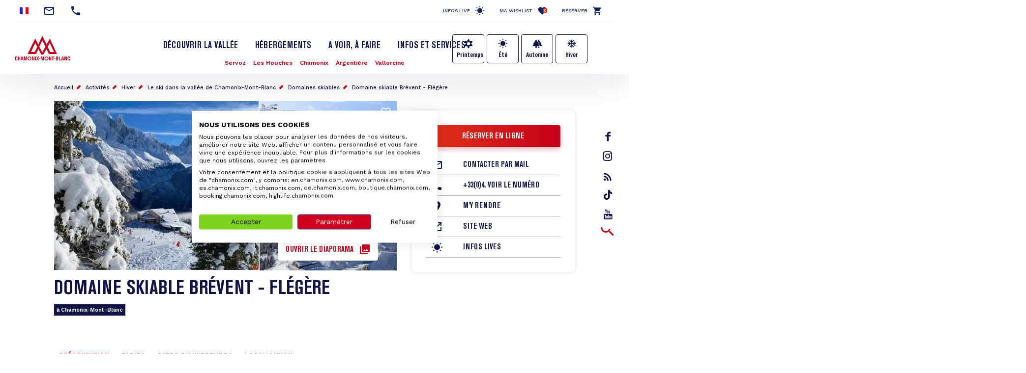

--- FILE ---
content_type: text/html; charset=UTF-8
request_url: https://www.chamonix.com/activites/hiver/le-ski-dans-la-vallee-de-chamonix-mont-blanc/domaines-skiables/domaine-skiable-brevent-flegere
body_size: 14338
content:
<!DOCTYPE html>
<html lang="fr" dir="ltr">
  <head>
    <meta charset="utf-8" />
<script>(function(i,s,o,g,r,a,m){i['IntuitivObject']=r;i[r]=i[r]||function(){
        (i[r].q=i[r].q||[]).push(arguments)};a=s.createElement(o),
        m=s.getElementsByTagName(o)[0];a.async=1;a.src=g;m.parentNode.insertBefore(a,m)
      })(window,document,'script','https://chamonix.intuitiv-tourisme.fr/lib-intuitiv.min.js','intuitiv');intuitiv('create','uFLaSvbVYW3xkFzZiFf6rycJ5ob8h8MpF-9Rt9md-kZkdDIog1p1guujtSIs_vTQ','https://chamonix.intuitiv-tourisme.fr/', 'copyId');</script>
<meta name="description" content="Domaine skiable Brévent - Flégère Chamonix-Mont-Blanc Découvrez le versant ensoleillé de Chamonix ! Exposé plein sud et bordant la réserve naturelle, ce domaine offre un ski plaisir pour tous les niveaux, sublimé par un panorama époustouflant sur le Toit de l&#039;Europe. Des superbes combes aux pistes soignées, skiez face à la légende. Un accès facilité Rejoignez les sommets en un clin d&#039;œil : • Depuis le cœur de Chamonix pour le secteur Brévent. • Depuis Les Praz (à 3 km) pour le secteur Flégère. • Pour les novices : Le domaine du Savoy, au pied de la station, est le terrain de jeu idéal pour vos premiers virages. Faites le plein d&#039;adrénaline ! Le domaine ne se contente pas d&#039;être beau, il est fun : • Côté Brévent : Envie de voler ? Direction le téléski 2000 pour l&#039;espace Freestyle. Perfectionnez vos figures sur nos 5 rails ou tentez le grand saut sur l&#039;Airbag géant, sous l&#039;œil avisé des moniteurs ESF. • Côté Flégère : Soif de vitesse ? Défiez le chronomètre sur la piste de vitesse de la Chavanne et faites exploser les compteurs !" />
<meta property="og:description" content="Domaine skiable Brévent - Flégère Chamonix-Mont-Blanc Découvrez le versant ensoleillé de Chamonix ! Exposé plein sud et bordant la réserve naturelle, ce domaine offre un ski plaisir pour tous les niveaux, sublimé par un panorama époustouflant sur le Toit de l&#039;Europe. Des superbes combes aux pistes soignées, skiez face à la légende. Un accès facilité Rejoignez les sommets en un clin d&#039;œil : • Depuis le cœur de Chamonix pour le secteur Brévent. • Depuis Les Praz (à 3 km) pour le secteur Flégère. • Pour les novices : Le domaine du Savoy, au pied de la station, est le terrain de jeu idéal pour vos premiers virages. Faites le plein d&#039;adrénaline ! Le domaine ne se contente pas d&#039;être beau, il est fun : • Côté Brévent : Envie de voler ? Direction le téléski 2000 pour l&#039;espace Freestyle. Perfectionnez vos figures sur nos 5 rails ou tentez le grand saut sur l&#039;Airbag géant, sous l&#039;œil avisé des moniteurs ESF. • Côté Flégère : Soif de vitesse ? Défiez le chronomètre sur la piste de vitesse de la Chavanne et faites exploser les compteurs !" />
<meta property="og:title" content="Domaine skiable Brévent - Flégère Chamonix-Mont-Blanc : Domaines skiables à Chamonix-Mont-Blanc" />
<meta property="og:image" content="https://www.chamonix.com/sites/default/files/styles/ogimage/public/sit/images/682257/26902487.jpg?itok=W-g4aup5" />
<meta name="twitter:image" content="https://www.chamonix.com/sites/default/files/styles/twitterimage/public/sit/images/682257/26902487.jpg?itok=mSLZZOyG" />
<meta name="twitter:image:alt" content="Domaine skiable Brévent - Flégère Chamonix-Mont-Blanc : Domaines skiables à Chamonix-Mont-Blanc" />
<meta property="og:latitude" content="45.925212" />
<meta property="og:longitude" content="6.862382" />
<meta property="og:url" content="https://www.chamonix.com/activites/hiver/le-ski-dans-la-vallee-de-chamonix-mont-blanc/domaines-skiables/domaine-skiable-brevent-flegere" />
<meta name="twitter:card" content="summary_large_image" />
<meta name="twitter:title" content="Domaine skiable Brévent - Flégère Chamonix-Mont-Blanc : Domaines skiables à Chamonix-Mont-Blanc" />
<meta name="twitter:description" content="Domaine skiable Brévent - Flégère Chamonix-Mont-Blanc Découvrez le versant ensoleillé de Chamonix ! Exposé plein sud et bordant la réserve naturelle, ce domaine offre un ski plaisir pour tous les niveaux, sublimé par un panorama époustouflant sur le Toit de l&#039;Europe. Des superbes combes aux pistes soignées, skiez face à la légende. Un accès facilité Rejoignez les sommets en un clin d&#039;œil : • Depuis le cœur de Chamonix pour le secteur Brévent. • Depuis Les Praz (à 3 km) pour le secteur Flégère. • Pour les novices : Le domaine du Savoy, au pied de la station, est le terrain de jeu idéal pour vos premiers virages. Faites le plein d&#039;adrénaline ! Le domaine ne se contente pas d&#039;être beau, il est fun : • Côté Brévent : Envie de voler ? Direction le téléski 2000 pour l&#039;espace Freestyle. Perfectionnez vos figures sur nos 5 rails ou tentez le grand saut sur l&#039;Airbag géant, sous l&#039;œil avisé des moniteurs ESF. • Côté Flégère : Soif de vitesse ? Défiez le chronomètre sur la piste de vitesse de la Chavanne et faites exploser les compteurs !" />
<meta name="Generator" content="Drupal 10 (https://www.drupal.org)" />
<meta name="MobileOptimized" content="width" />
<meta name="HandheldFriendly" content="true" />
<meta name="viewport" content="width=device-width, initial-scale=1.0" />
<link rel="canonical" href="https://www.chamonix.com/activites/hiver/le-ski-dans-la-vallee-de-chamonix-mont-blanc/domaines-skiables/domaine-skiable-brevent-flegere" />
<link rel="icon" href="/sites/default/themes/chamonix/favicon.ico" type="image/vnd.microsoft.icon" />
<link rel="alternate" hreflang="fr" href="https://www.chamonix.com/activites/hiver/le-ski-dans-la-vallee-de-chamonix-mont-blanc/domaines-skiables/domaine-skiable-brevent-flegere" />
<link rel="alternate" hreflang="en" href="https://en.chamonix.com/activities/winter/skiing-in-chamonix-mont-blanc-valley/list-of-ski-areas/domaine-skiable-brevent-flegere" />
<link rel="alternate" hreflang="it" href="https://it.chamonix.com/attivita/inverno/sci/elenco-dei-comprensori-sciistici/domaine-skiable-brevent-flegere" />
<link rel="alternate" hreflang="de" href="https://de.chamonix.com/tatichkeiten/winter/ski/liste-aller-skigebiete/domaine-skiable-brevent-flegere" />
<link rel="alternate" hreflang="es" href="https://es.chamonix.com/actividades/invierno/esqui/lista-de-zonas-de-esqui-del-valle/domaine-skiable-brevent-flegere" />
<link rel="shortlink" href="https://www.chamonix.com/objet_touristique/1384" />

    <title>Domaine skiable Brévent - Flégère Chamonix-Mont-Blanc : Domaines skiables à Chamonix-Mont-Blanc</title>
    <link rel="stylesheet" media="all" href="/sites/default/files/css/css_dUXCqwUNbkA6G1d3QlxugiTIlymHdpRKucZApXaNjeA.css?delta=0&amp;language=fr&amp;theme=chamonix&amp;include=eJxtjFEOwjAMQy9UmiOhtgtdprQZSQrb7RmI8cWP9WzZLqIIk441cVxVqqJZoO6DnB7XIr1jcVE4o1Deg-U-UPcoveC_suJEeiBJD7abY4OcDEOZU5NOG1SWnPhivjP1-suPi3YAdHwaoztqKEkdoaU1y1b5az8ajBwkL-jxNpjDk2xmMocTYlrS9gIXxVhl" />
<link rel="stylesheet" media="all" href="https://api.tiles.mapbox.com/mapbox-gl-js/v1.12.0/mapbox-gl.css" />
<link rel="stylesheet" media="all" href="https://unpkg.com/swiper@6.1.2/swiper-bundle.min.css" />
<link rel="stylesheet" media="all" href="/sites/default/files/css/css_swiZ3FcVcE2TtMNNPA0s4sseRmSF6L-gJpr8N-9VXpo.css?delta=3&amp;language=fr&amp;theme=chamonix&amp;include=eJxtjFEOwjAMQy9UmiOhtgtdprQZSQrb7RmI8cWP9WzZLqIIk441cVxVqqJZoO6DnB7XIr1jcVE4o1Deg-U-UPcoveC_suJEeiBJD7abY4OcDEOZU5NOG1SWnPhivjP1-suPi3YAdHwaoztqKEkdoaU1y1b5az8ajBwkL-jxNpjDk2xmMocTYlrS9gIXxVhl" />

    
    <!-- Matomo -->
    <script type="text/javascript">
      var _paq = window._paq = window._paq || [];
      /* tracker methods like "setCustomDimension" should be called before "trackPageView" */
      _paq.push(['trackPageView']);
      _paq.push(['enableLinkTracking']);
      (function() {
        var u="https://analytics.chamonix.com/";
        _paq.push(['setTrackerUrl', u+'matomo.php']);
        _paq.push(['setSiteId', '1']);
        var d=document, g=d.createElement('script'), s=d.getElementsByTagName('script')[0];
        g.type='text/javascript'; g.async=true; g.src=u+'matomo.js'; s.parentNode.insertBefore(g,s);
      })();
    </script>
    <!-- End Matomo Code -->
      <script>
        (function(h,o,t,j,a,r){
          h.hj=h.hj||function(){(h.hj.q=h.hj.q||[]).push(arguments)};
          h._hjSettings={hjid:2341150,hjsv:6};
          a=o.getElementsByTagName('head')[0];
          r=o.createElement('script');r.async=1;
          r.src=t+h._hjSettings.hjid+j+h._hjSettings.hjsv;
          a.appendChild(r);
        })(window,document,'https://static.hotjar.com/c/hotjar-','.js?sv=');
      </script>
      <script>(function(w,d,s,l,i){w[l]=w[l]||[];w[l].push({'gtm.start':
            new Date().getTime(),event:'gtm.js'});var f=d.getElementsByTagName(s)[0],
          j=d.createElement(s),dl=l!='dataLayer'?'&l='+l:'';j.async=true;j.src=
          'https://www.googletagmanager.com/gtm.js?id='+i+dl;f.parentNode.insertBefore(j,f);
        })(window,document,'script','dataLayer','GTM-MLMJ9G7');</script>
      <!-- SPREADFamily -->
      <script>
        var spconfig = {
          public_key: "33333531b332b08a7be7f77d42f186ba9b8737fb7b312abcfe5cf0eb3a00",
          set_cookie: true,
                  };
        function loadSpreadTracker(){window.domLoadEventFired=!0;var a=document.createElement("script");a.type="text/javascript",a.async=!0,a.charset="UTF-8",a.id="spread-tracker",a.src="//static-sb.com/js/sb-tracker.js",document.body.appendChild(a)}window.addEventListener?window.addEventListener("load",loadSpreadTracker,!1):window.attachEvent?window.attachEvent("onload",loadSpreadTracker):window.onload=loadSpreadTracker;
      </script>
      <!-- End SPREADFamily  -->
      </head>
      <link rel="apple-touch-icon" sizes="57x57" href="/sites/default/themes/chamonix/images/icons/apple-icon-57x57.png">
      <link rel="apple-touch-icon" sizes="60x60" href="/sites/default/themes/chamonix/images/icons/apple-icon-60x60.png">
      <link rel="apple-touch-icon" sizes="72x72" href="/sites/default/themes/chamonix/images/icons/apple-icon-72x72.png">
      <link rel="apple-touch-icon" sizes="76x76" href="/sites/default/themes/chamonix/images/icons/apple-icon-76x76.png">
      <link rel="apple-touch-icon" sizes="114x114" href="/sites/default/themes/chamonix/images/icons/apple-icon-114x114.png">
      <link rel="apple-touch-icon" sizes="120x120" href="/sites/default/themes/chamonix/images/icons/apple-icon-120x120.png">
      <link rel="apple-touch-icon" sizes="144x144" href="/sites/default/themes/chamonix/images/icons/apple-icon-144x144.png">
      <link rel="apple-touch-icon" sizes="152x152" href="/sites/default/themes/chamonix/images/icons/apple-icon-152x152.png">
      <link rel="apple-touch-icon" sizes="180x180" href="/sites/default/themes/chamonix/images/icons/apple-icon-180x180.png">
      <link rel="icon" type="image/png" sizes="192x192"  href="/sites/default/themes/chamonix/images/icons/android-icon-192x192.png">
      <link rel="icon" type="image/png" sizes="32x32" href="/sites/default/themes/chamonix/images/icons/favicon-32x32.png">
      <link rel="icon" type="image/png" sizes="96x96" href="/sites/default/themes/chamonix/images/icons/favicon-96x96.png">
      <link rel="icon" type="image/png" sizes="16x16" href="/sites/default/themes/chamonix/images/icons/favicon-16x16.png">
      <link rel="manifest" href="/sites/default/themes/chamonix/images/icons/manifest.json">
      <meta name="msapplication-TileColor" content="#C5001A">
      <meta name="msapplication-TileImage" content="/sites/default/themes/chamonix/images/icons/ms-icon-144x144.png">
      <meta name="theme-color" content="#C5001A">
      <meta name="format-detection" content="telephone=no">
  <body>
  <noscript><iframe src="https://www.googletagmanager.com/ns.html?id=GTM-MLMJ9G7"
                    height="0" width="0" style="display:none;visibility:hidden"></iframe></noscript>

      <a href="#main-content" class="visually-hidden focusable">
      Aller au contenu principal
    </a>
    
      <div class="dialog-off-canvas-main-canvas" data-off-canvas-main-canvas>
    <div class="layout-container">
    <header role="banner" id="header-page"  class="breadcrumbs-position">
    <div class="container-fluid section-menu">
      <div class="section-top-header">
        <div class="row">
          <div class="col-12 col-md-6 section-contact">
                          <div class="menu-select-language"><ul class="language-switcher-language-url"><li hreflang="fr" data-drupal-link-system-path="objet_touristique/1384" class="is-active"><a href="https://www.chamonix.com/activites/hiver/le-ski-dans-la-vallee-de-chamonix-mont-blanc/domaines-skiables/domaine-skiable-brevent-flegere" class="language-link is-active" hreflang="fr" data-drupal-link-system-path="objet_touristique/1384">French</a></li><li hreflang="en" data-drupal-link-system-path="objet_touristique/1384"><a href="https://en.chamonix.com/activities/winter/skiing-in-chamonix-mont-blanc-valley/list-of-ski-areas/domaine-skiable-brevent-flegere" class="language-link no-target" hreflang="en" data-drupal-link-system-path="objet_touristique/1384">English</a></li><li hreflang="it" data-drupal-link-system-path="objet_touristique/1384"><a href="https://it.chamonix.com/attivita/inverno/sci/elenco-dei-comprensori-sciistici/domaine-skiable-brevent-flegere" class="language-link no-target" hreflang="it" data-drupal-link-system-path="objet_touristique/1384">Italian</a></li><li hreflang="de" data-drupal-link-system-path="objet_touristique/1384"><a href="https://de.chamonix.com/tatichkeiten/winter/ski/liste-aller-skigebiete/domaine-skiable-brevent-flegere" class="language-link no-target" hreflang="de" data-drupal-link-system-path="objet_touristique/1384">German</a></li><li hreflang="es" data-drupal-link-system-path="objet_touristique/1384"><a href="https://es.chamonix.com/actividades/invierno/esqui/lista-de-zonas-de-esqui-del-valle/domaine-skiable-brevent-flegere" class="language-link no-target" hreflang="es" data-drupal-link-system-path="objet_touristique/1384">Spanish</a></li><li><a href="https://asia.chamonix.com/%E6%B3%95%E5%9B%BD%E5%8B%83%E6%9C%97%E5%B3%B0%E9%9C%9E%E6%85%95%E5%B0%BC.html" class="cn no-target">Chinois</a></li><li><a href="https://asia.chamonix.com/%E6%97%A5%E6%9C%AC%E8%AA%9E.html" class="jp no-target">Japonais</a></li></ul></div>
                        <a href="https://www.chamonix.com/contact" class="contact mail" title="Nous contacter"></a>
                                  <a href="tel:+33450530024" class="contact phone current-tel" title="Numéro de téléphone"></a>
                        </div>
          <div class="d-none d-md-block col-md-6 section-links">
                              <a href="https://www.chamonix.com/infos-live" class="infos-lives">Infos live</a>
                <a href="https://www.chamonix.com/wishlist" class="wishlist">Ma Wishlist<span class="wishlist-count">0</span></a>
                <a href="https://booking.chamonix.com/fr" class="reserver">Réserver</a>
                        </div>
        </div>
      </div>
      <div class="section-bottom-header">
        <div class="row">
          <div class="offset-3 col-6 offset-md-0 col-md-2 content-logo">
            <a class="d-block logo icon-logo-chamonix" href="https://www.chamonix.com/"></a>
          </div>
          <div class="col-12 col-md-8">
            <div class="row">
              <div class="col-12 d-md-block lien-menu-sidebar"><div id="block-menusidebar">
    
        
          <div class="menu-sidebar">
  <div class="content-menu-sidebar">
    <a href="#" class="d-md-none close toggle-menu">highlight_off</a>
            <div class="share">
          <a href="https://www.facebook.com/ChamonixMontBlanc" class="icon-facebook"></a>
          <a href="https://www.instagram.com/chamonixmontblanc" class="icon-insta"></a>
          <a href="https://www.chamonix.com/blog-chamonix" class="icon-blog">rss_feed</a>
          <a href="https://www.tiktok.com/@chamonix_montblanc_off" class="icon-tiktok"></a>
          <a href="https://www.youtube.com/user/chamonix" class="icon-youtube"></a>
        </div>
        <div class="menu-saisonnalite d-md-none">
      <a href="https://www.chamonix.com/le-printemps-dans-la-vallee-de-chamonix" class="bouton bouton-printemps">Printemps</a>
      <a href="https://www.chamonix.com/l-ete-dans-la-vallee-de-chamonix-mont-blanc" class="bouton bouton-ete">Été</a>
      <a href="https://www.chamonix.com/l-automne-dans-la-vallee-de-chamonix-mont-blanc" class="bouton bouton-automne">Automne</a>
      <a href="https://www.chamonix.com/l-hiver-dans-la-vallee-de-chamonix-mont-blanc" class="bouton bouton-hiver">Hiver</a>
    </div>
    <div class="menu-items">
      
              <ul>
              <li>
        <a href="https://www.chamonix.com/la-vallee" data-drupal-link-system-path="node/5">Découvrir la Vallée</a>
              </li>
          <li>
        <a href="https://www.chamonix.com/hebergements" data-drupal-link-system-path="node/6">Hébergements</a>
              </li>
          <li>
        <a href="https://www.chamonix.com/a-voir-a-faire" title="Activités et évènements de la vallée" data-drupal-link-system-path="node/315">A voir, à faire</a>
              </li>
          <li>
        <a href="https://www.chamonix.com/infos-et-services" data-drupal-link-system-path="node/8">Infos et services</a>
              </li>
        </ul>
  


      <div class="d-md-none">
        <a href="https://booking.chamonix.com/fr" target="_blank" class="reserver">Réserver</a><br/>
        <a href="https://www.chamonix.com/wishlist" class="wishlist">Ma Wishlist<span class="wishlist-count">0</span></a>
      </div>
    </div>
      </div>
</div>

    </div>
</div>
              <div class="col-12 nopadding menu-village"><nav role="navigation" aria-labelledby="block-village-menu" id="block-village">
  

  

        
              <ul>
              <li>
        <a href="https://www.chamonix.com/la-vallee/les-stations-villages/servoz" class="station-74266" data-drupal-link-system-path="node/30">Servoz</a>
              </li>
          <li>
        <a href="https://www.chamonix.com/la-vallee/les-stations-villages/les-houches" class="station-74143" data-drupal-link-system-path="node/3">Les Houches</a>
              </li>
          <li>
        <a href="https://www.chamonix.com/la-vallee/les-stations-villages/chamonix-mont-blanc" class="station-74056" data-drupal-link-system-path="node/31">Chamonix</a>
              </li>
          <li>
        <a href="https://www.chamonix.com/la-vallee/les-stations-villages/argentiere" class="station-74920" data-drupal-link-system-path="node/29">Argentière</a>
              </li>
          <li>
        <a href="https://www.chamonix.com/la-vallee/les-stations-villages/vallorcine" class="station-74290" data-drupal-link-system-path="node/28">Vallorcine</a>
              </li>
        </ul>
  


  </nav>
</div>             </div>
          </div>
                      <div class="d-none d-md-block menu-saisonnalite">
              <a href="https://www.chamonix.com/le-printemps-dans-la-vallee-de-chamonix" class="bouton bouton-printemps">Printemps</a>
              <a href="https://www.chamonix.com/l-ete-dans-la-vallee-de-chamonix-mont-blanc" class="bouton bouton-ete">Été</a>
              <a href="https://www.chamonix.com/l-automne-dans-la-vallee-de-chamonix-mont-blanc" class="bouton bouton-automne">Automne</a>
              <a href="https://www.chamonix.com/l-hiver-dans-la-vallee-de-chamonix-mont-blanc" class="bouton bouton-hiver">Hiver</a>
            </div>
                    <div class="d-none d-md-block content-search">
            <a href="https://www.chamonix.com/moteur" class="d-block recherche use-ajax"  title="Rechercher"></a>
          </div>
        </div>
      </div>
    </div>
    
    <div id="block-chamonix-breadcrumbs" class="d-none d-md-block container">
  
        <nav role="navigation" aria-labelledby="system-breadcrumb">
    <h2 id="system-breadcrumb" class="visually-hidden">Fil d'Ariane</h2>
    <ol>
          <li>
                  <a href="https://www.chamonix.com/">Accueil</a>
              </li>
          <li>
                  <a href="https://www.chamonix.com/activites">Activités</a>
              </li>
          <li>
                  <a href="https://www.chamonix.com/activites/hiver">Hiver</a>
              </li>
          <li>
                  <a href="https://www.chamonix.com/activites/hiver/ski">Le ski dans la vallée de Chamonix-Mont-Blanc</a>
              </li>
          <li>
                  <a href="https://www.chamonix.com/activites/hiver/le-ski-dans-la-vallee-de-chamonix-mont-blanc/domaines-skiables">Domaines skiables</a>
              </li>
          <li>
                  <a href="https://www.chamonix.com/activites/hiver/le-ski-dans-la-vallee-de-chamonix-mont-blanc/domaines-skiables/domaine-skiable-brevent-flegere">Domaine skiable Brévent - Flégère</a>
              </li>
        </ol>
  </nav>

  </div>

  </header>

  <main role="main">
    <a id="main-content" tabindex="-1"></a>
    <div class="layout-content">
        <div class="content-margin">
    <div data-drupal-messages-fallback class="hidden"></div><div id="block-chamonix-content">
    
        
          <article class="objet-touristique full intuitiv-vue container" data-id="682257" data-title="Domaine skiable Brévent - Flégère" data-id-intuitiv="sit-682257" data-objet-id="1384">
  <div class="row">
    <div class="col-12 col-lg-8">
      <header>
                <a href="https://www.chamonix.com/wishlist/toggle/objet_touristique/1384"  class="use-ajax bt-wishlist " data-type="objet_touristique:1384"></a>

        <div class="d-md-none"><div class="images-objet-teaser">
      <div class="swiper-container swiper-objet-teaser">
      <div class="swiper-wrapper">
                  <div class="swiper-slide">  <picture>
                  <source srcset="/sites/default/files/styles/teaser/public/sit/images/682257/26902487.webp?itok=jZ1TRdv7 1x" media="(min-width: 1200px)" type="image/webp" width="370" height="229"/>
              <source srcset="/sites/default/files/styles/teaser_small/public/sit/images/682257/26902487.webp?h=ddb1ad0c&amp;itok=qXpuwfh5 1x" media="(min-width: 0)" type="image/webp" width="300" height="186"/>
              <source srcset="/sites/default/files/styles/teaser/public/sit/images/682257/26902487.jpg?itok=jZ1TRdv7 1x" media="(min-width: 1200px)" type="image/jpeg" width="370" height="229"/>
              <source srcset="/sites/default/files/styles/teaser_small/public/sit/images/682257/26902487.jpg?h=ddb1ad0c&amp;itok=qXpuwfh5 1x" media="(min-width: 0)" type="image/jpeg" width="300" height="186"/>
                  <img src="/sites/default/files/styles/teaser_small/public/sit/images/682257/26902487.jpg?h=ddb1ad0c&amp;itok=qXpuwfh5" width="300" height="186" alt="" loading="lazy" />

  </picture>
</div>
                  <div class="swiper-slide">  <picture>
                  <source srcset="/sites/default/files/styles/teaser/public/sit/images/682257/13905323.webp?itok=255AhJLh 1x" media="(min-width: 1200px)" type="image/webp" width="370" height="229"/>
              <source srcset="/sites/default/files/styles/teaser_small/public/sit/images/682257/13905323.webp?h=c12e0b96&amp;itok=FsCRU4si 1x" media="(min-width: 0)" type="image/webp" width="300" height="186"/>
              <source srcset="/sites/default/files/styles/teaser/public/sit/images/682257/13905323.jpg?itok=255AhJLh 1x" media="(min-width: 1200px)" type="image/jpeg" width="370" height="229"/>
              <source srcset="/sites/default/files/styles/teaser_small/public/sit/images/682257/13905323.jpg?h=c12e0b96&amp;itok=FsCRU4si 1x" media="(min-width: 0)" type="image/jpeg" width="300" height="186"/>
                  <img src="/sites/default/files/styles/teaser_small/public/sit/images/682257/13905323.jpg?h=c12e0b96&amp;itok=FsCRU4si" width="300" height="186" alt="" loading="lazy" />

  </picture>
</div>
                  <div class="swiper-slide">  <picture>
                  <source srcset="/sites/default/files/styles/teaser/public/sit/images/682257/26902496.webp?itok=7oxEEa_B 1x" media="(min-width: 1200px)" type="image/webp" width="370" height="229"/>
              <source srcset="/sites/default/files/styles/teaser_small/public/sit/images/682257/26902496.webp?h=ddb1ad0c&amp;itok=2mABytXz 1x" media="(min-width: 0)" type="image/webp" width="300" height="186"/>
              <source srcset="/sites/default/files/styles/teaser/public/sit/images/682257/26902496.jpg?itok=7oxEEa_B 1x" media="(min-width: 1200px)" type="image/jpeg" width="370" height="229"/>
              <source srcset="/sites/default/files/styles/teaser_small/public/sit/images/682257/26902496.jpg?h=ddb1ad0c&amp;itok=2mABytXz 1x" media="(min-width: 0)" type="image/jpeg" width="300" height="186"/>
                  <img src="/sites/default/files/styles/teaser_small/public/sit/images/682257/26902496.jpg?h=ddb1ad0c&amp;itok=2mABytXz" width="300" height="186" alt="" loading="lazy" />

  </picture>
</div>
                  <div class="swiper-slide">  <picture>
                  <source srcset="/sites/default/files/styles/teaser/public/sit/images/682257/14145815.webp?itok=I8JnV1Kw 1x" media="(min-width: 1200px)" type="image/webp" width="370" height="229"/>
              <source srcset="/sites/default/files/styles/teaser_small/public/sit/images/682257/14145815.webp?h=48737aea&amp;itok=PxPr5M9g 1x" media="(min-width: 0)" type="image/webp" width="300" height="186"/>
              <source srcset="/sites/default/files/styles/teaser/public/sit/images/682257/14145815.jpg?itok=I8JnV1Kw 1x" media="(min-width: 1200px)" type="image/jpeg" width="370" height="229"/>
              <source srcset="/sites/default/files/styles/teaser_small/public/sit/images/682257/14145815.jpg?h=48737aea&amp;itok=PxPr5M9g 1x" media="(min-width: 0)" type="image/jpeg" width="300" height="186"/>
                  <img src="/sites/default/files/styles/teaser_small/public/sit/images/682257/14145815.jpg?h=48737aea&amp;itok=PxPr5M9g" width="300" height="186" alt="" loading="lazy" />

  </picture>
</div>
                  <div class="swiper-slide">  <picture>
                  <source srcset="/sites/default/files/styles/teaser/public/sit/images/682257/14145804.webp?itok=M2FKvwZH 1x" media="(min-width: 1200px)" type="image/webp" width="370" height="229"/>
              <source srcset="/sites/default/files/styles/teaser_small/public/sit/images/682257/14145804.webp?h=199d8c1f&amp;itok=qvpAgDX5 1x" media="(min-width: 0)" type="image/webp" width="300" height="186"/>
              <source srcset="/sites/default/files/styles/teaser/public/sit/images/682257/14145804.jpg?itok=M2FKvwZH 1x" media="(min-width: 1200px)" type="image/jpeg" width="370" height="229"/>
              <source srcset="/sites/default/files/styles/teaser_small/public/sit/images/682257/14145804.jpg?h=199d8c1f&amp;itok=qvpAgDX5 1x" media="(min-width: 0)" type="image/jpeg" width="300" height="186"/>
                  <img src="/sites/default/files/styles/teaser_small/public/sit/images/682257/14145804.jpg?h=199d8c1f&amp;itok=qvpAgDX5" width="300" height="186" alt="" loading="lazy" />

  </picture>
</div>
                  <div class="swiper-slide">  <picture>
                  <source srcset="/sites/default/files/styles/teaser/public/sit/images/682257/14145822.webp?itok=aJDhOdVw 1x" media="(min-width: 1200px)" type="image/webp" width="370" height="229"/>
              <source srcset="/sites/default/files/styles/teaser_small/public/sit/images/682257/14145822.webp?h=199d8c1f&amp;itok=IPiyaDAn 1x" media="(min-width: 0)" type="image/webp" width="300" height="186"/>
              <source srcset="/sites/default/files/styles/teaser/public/sit/images/682257/14145822.jpg?itok=aJDhOdVw 1x" media="(min-width: 1200px)" type="image/jpeg" width="370" height="229"/>
              <source srcset="/sites/default/files/styles/teaser_small/public/sit/images/682257/14145822.jpg?h=199d8c1f&amp;itok=IPiyaDAn 1x" media="(min-width: 0)" type="image/jpeg" width="300" height="186"/>
                  <img src="/sites/default/files/styles/teaser_small/public/sit/images/682257/14145822.jpg?h=199d8c1f&amp;itok=IPiyaDAn" width="300" height="186" alt="" loading="lazy" />

  </picture>
</div>
                  <div class="swiper-slide">  <picture>
                  <source srcset="/sites/default/files/styles/teaser/public/sit/images/682257/14145860.webp?itok=pqKmVlYa 1x" media="(min-width: 1200px)" type="image/webp" width="370" height="229"/>
              <source srcset="/sites/default/files/styles/teaser_small/public/sit/images/682257/14145860.webp?h=ddb1ad0c&amp;itok=d9nZaNpT 1x" media="(min-width: 0)" type="image/webp" width="300" height="186"/>
              <source srcset="/sites/default/files/styles/teaser/public/sit/images/682257/14145860.jpg?itok=pqKmVlYa 1x" media="(min-width: 1200px)" type="image/jpeg" width="370" height="229"/>
              <source srcset="/sites/default/files/styles/teaser_small/public/sit/images/682257/14145860.jpg?h=ddb1ad0c&amp;itok=d9nZaNpT 1x" media="(min-width: 0)" type="image/jpeg" width="300" height="186"/>
                  <img src="/sites/default/files/styles/teaser_small/public/sit/images/682257/14145860.jpg?h=ddb1ad0c&amp;itok=d9nZaNpT" width="300" height="186" alt="" loading="lazy" />

  </picture>
</div>
              </div>
      <span class="swiper-pagination"></span>
    </div>
  </div>
</div>
                  <div class="d-none d-md-block"><div class="images-preview">
  <div class="images">
      <div class="image zoom-image">  <picture>
                  <source srcset="/sites/default/files/styles/sit_full/public/sit/images/682257/26902487.webp?itok=jIAvJUz3 1x" media="(min-width: 0)" type="image/webp" width="462" height="382"/>
              <source srcset="/sites/default/files/styles/sit_full/public/sit/images/682257/26902487.jpg?itok=jIAvJUz3 1x" media="(min-width: 0)" type="image/jpeg" width="462" height="382"/>
                  <img src="/sites/default/files/styles/sit_full/public/sit/images/682257/26902487.jpg?itok=jIAvJUz3" width="462" height="382" alt="" loading="lazy" />

  </picture>
</div>
    <div class="teasers">
      <a href="https://www.chamonix.com/visionneuse/objet/1384" class="bouton rouge icon-image use-ajax" data-ajax-http-method="GET" rel="nofollow">Ouvrir le diaporama</a>
      <div class="zoom-image first">  <picture>
                  <source srcset="/sites/default/files/styles/teaser/public/sit/images/682257/13905323.webp?itok=255AhJLh 1x" media="(min-width: 1200px)" type="image/webp" width="370" height="229"/>
              <source srcset="/sites/default/files/styles/teaser_small/public/sit/images/682257/13905323.webp?h=c12e0b96&amp;itok=FsCRU4si 1x" media="(min-width: 0)" type="image/webp" width="300" height="186"/>
              <source srcset="/sites/default/files/styles/teaser/public/sit/images/682257/13905323.jpg?itok=255AhJLh 1x" media="(min-width: 1200px)" type="image/jpeg" width="370" height="229"/>
              <source srcset="/sites/default/files/styles/teaser_small/public/sit/images/682257/13905323.jpg?h=c12e0b96&amp;itok=FsCRU4si 1x" media="(min-width: 0)" type="image/jpeg" width="300" height="186"/>
                  <img src="/sites/default/files/styles/teaser_small/public/sit/images/682257/13905323.jpg?h=c12e0b96&amp;itok=FsCRU4si" width="300" height="186" alt="" loading="lazy" />

  </picture>
</div>
      <div class="zoom-image">  <picture>
                  <source srcset="/sites/default/files/styles/teaser/public/sit/images/682257/26902496.webp?itok=7oxEEa_B 1x" media="(min-width: 1200px)" type="image/webp" width="370" height="229"/>
              <source srcset="/sites/default/files/styles/teaser_small/public/sit/images/682257/26902496.webp?h=ddb1ad0c&amp;itok=2mABytXz 1x" media="(min-width: 0)" type="image/webp" width="300" height="186"/>
              <source srcset="/sites/default/files/styles/teaser/public/sit/images/682257/26902496.jpg?itok=7oxEEa_B 1x" media="(min-width: 1200px)" type="image/jpeg" width="370" height="229"/>
              <source srcset="/sites/default/files/styles/teaser_small/public/sit/images/682257/26902496.jpg?h=ddb1ad0c&amp;itok=2mABytXz 1x" media="(min-width: 0)" type="image/jpeg" width="300" height="186"/>
                  <img src="/sites/default/files/styles/teaser_small/public/sit/images/682257/26902496.jpg?h=ddb1ad0c&amp;itok=2mABytXz" width="300" height="186" alt="" loading="lazy" />

  </picture>
</div>
    </div>
    </div>
</div>
</div>
                
        <h1>Domaine skiable Brévent - Flégère</h1>
        
        <div class="ville">à Chamonix-Mont-Blanc</div>
              </header>
            <div class="content">
        
        
                <div class="contenu-onglets">
                        <div class="d-none d-md-block onglets-descktop">
                <ul>
                                      <li><a href="#" class="onglet-descktop open" data-onglet="presentation">Présentation</a></li>
                                      <li><a href="#" class="onglet-descktop" data-onglet="tarifs">Tarifs</a></li>
                                      <li><a href="#" class="onglet-descktop" data-onglet="ouvertures">Dates d'ouvertures</a></li>
                                      <li><a href="#" class="onglet-descktop" data-onglet="localisation">Localisation</a></li>
                                  </ul>
              </div>
                    <div class="wrapper-onglet-content">
                          <div>
                <a href="#" class="onglet d-md-none" data-onglet="presentation">Présentation</a>
                <div class="onglet-content content-body open-d" data-onglet="presentation">
                                      <div>
          <p>Le grand ski face au mont Blanc!</p>
        <p>Découvrez le versant ensoleillé de Chamonix ! Exposé plein sud et bordant la réserve naturelle, ce domaine offre un ski plaisir pour tous les niveaux, sublimé par un panorama époustouflant sur le Toit de l'Europe. Des superbes combes aux pistes soignées, skiez face à la légende.<br />
<br />
Un accès facilité Rejoignez les sommets en un clin d'œil :<br />
•	Depuis le cœur de Chamonix pour le secteur Brévent.<br />
•	Depuis Les Praz (à 3 km) pour le secteur Flégère.<br />
•	Pour les novices : Le domaine du Savoy, au pied de la station, est le terrain de jeu idéal pour vos premiers virages.<br />
<br />
Faites le plein d'adrénaline ! Le domaine ne se contente pas d'être beau, il est fun :<br />
•	Côté Brévent : Envie de voler ? Direction le téléski 2000 pour l'espace Freestyle. Perfectionnez vos figures sur nos 5 rails ou tentez le grand saut sur l'Airbag géant, sous l'œil avisé des moniteurs ESF.<br />
•	Côté Flégère : Soif de vitesse ? Défiez le chronomètre sur la piste de vitesse de la Chavanne et faites exploser les compteurs !</p>
  
  
  
      <div class="youtube_player">
      <iframe width="640" height="360" frameborder="0" allowfullscreen="allowfullscreen" data-src="https://www.youtube.com/embed/DRczT8YL-CI" data-cookiefirst-category="advertising"></iframe>
      <div class="cookiefirst-disabled-resource">
        <button onclick="CookieFirst.acceptCategory('advertising')">Accepter les cookies marketing</button> pour regarder cette vidéo.
      </div>
    </div>
  
</div>

                                  </div>
              </div>
                          <div>
                <a href="#" class="onglet d-md-none" data-onglet="tarifs">Tarifs</a>
                <div class="onglet-content content-body" data-onglet="tarifs">
                                      Du 20/12/2025 au 27/03/2026<br />
Adulte 4h : 64 €<br />
Adulte journée : 74 €<br />
Enfant 4h : 54,40 € (et sénior 65+)<br />
Enfant journée : 62,90 € (et sénior 65+)<br />
Famille : 229,40 €.<br />
<br />
Du 28/03 au 19/04/2026<br />
Adulte 4h : 51,20 €<br />
Adulte journée : 59,20 €<br />
Enfant 4h : 43,50 € (et sénior 65+)<br />
Enfant journée : 50,30 € (et sénior 65+)<br />
Famille : 183,50 €.<br />
<br />
 Gratuit pour les moins de 5 ans.<br />
<br />
Les tarifs ci dessus sont ceux du forfait Chamonix Le Pass incluant le domaine des Grands Montets, Le domaine de Balme et le domaine Brévent/Flégère.<br />
<br />
Produit spécial Ski de randonnée  2026(achat caisse uniquement) :  adulte 32€ / réduit 27.20€ <br />
Périmètre : un aller-retour à la Flégère ou à Planpraz + un aller simple à l'Index ou au Cornu ou au sommet du Brévent.<br />
<br />
Forfait débutant soleil : Tarif 2026<br />
Domaine du Savoy<br />
TC Chamonix - Planpraz<br />
Funi 2000<br />
TK Altitude 2000<br />
TPH Les Praz - La Flégère<br />
TS Trappe<br />
Adulte 4h 25.40€ / 1 jour 27.50€ / 6 jours 165€<br />
Jeunes et Séniors 4h 21,60€ / 1 jour 23,40€ / 6 jours 140,30€.
                                  </div>
              </div>
                          <div>
                <a href="#" class="onglet d-md-none" data-onglet="ouvertures">Dates d'ouvertures</a>
                <div class="onglet-content content-body" data-onglet="ouvertures">
                                      Du 13/12/2025 au 06/02/2026 tous les jours de 8h50 à 16h45.<br />
<br />
Du 07/02 au 12/04/2026 tous les jours de 8h50 à 17h15.<br />
<br />
Du 13/04 au 19/04/2026 tous les jours de 8h50 à 16h30.<br />
Uniquement Domaine du Brévent en ouverture partielle avec télécabine de Planpraz, télèsiège Parsa, Tk 2000 et funi 2000.<br />
<br />
Sous réserve de conditions d'enneigement.
                                  </div>
              </div>
                          <div>
                <a href="#" class="onglet d-md-none" data-onglet="localisation">Localisation</a>
                <div class="onglet-content content-body" data-onglet="localisation">
                                      <div class="localisation">
  <div class="titre-h3">Domaine skiable Brévent - Flégère</div>
  <div class="adresse">
        <br>
              74400 Chamonix-Mont-Blanc
      </div>
            <div class="complement">
       Accès par la route: depuis le centre ville de Chamonix, route de la Mollard<br />
Arrêt de bus le plus proche: Brévent<br />
Arrêt de train le plus proche: Gare de Chamonix (20 minutes à pied)
     </div>
    <div id="carte-loopi"></div>
</div>

                                  </div>
              </div>
                      </div>
        </div>
                <div class="visites-virtuelles">
          <h2>Visites virtuelles</h2>
                      <div class="visite360_player">
              <iframe allowFullScreen src="https://360.chamonix.com/360.php?visite=breventski"></iframe>
            </div>
                  </div>
        
                  <div class="brochues">
            <h2>A télécharger</h2>
            <div class="media media-brochure">
  <div class="brochure-title">Brochure</div>
  <h3>Horaires Remontées mécaniques hiver 2025-2026</h3>
  <a href="https://static.apidae-tourisme.com/filestore/objets-touristiques/documents/201/160/35299529/Horaires+Remontes+Mcaniques+Hiver+2026.pdf" class="bouton rouge" target="_blank" >Télécharger</a>
</div>
<div class="media media-brochure">
  <div class="brochure-title">Brochure</div>
  <h3>Plan domaine skiable</h3>
  <a href="https://static.apidae-tourisme.com/filestore/objets-touristiques/documents/48/161/35299632/Plan_Hiver_BVT-FLG.pdf" class="bouton rouge" target="_blank" >Télécharger</a>
</div>
<div class="media media-brochure">
  <div class="brochure-title">Brochure</div>
  <h3>Plan interactif</h3>
  <a href="https://lumiplay.link/interactive-map/chamonix_balme_hiver/fr" class="bouton rouge" target="_blank" >Télécharger</a>
</div>

            
          </div>
        
      </div>
    </div>
        <div class=" col-lg-4">
                                              <div class="wrapper-contact">
            <div>
                              <a href="https://domaineschamonix.montblancnaturalresort.com/fr/domaine/brevent" class="bouton backgroud-rouge full">Réserver en ligne</a>
                            <ul>
                <li><a href="https://www.chamonix.com/contact/1384" class="contact" data-intuitiv-event="contact">Contacter par mail</a></li>                <li><a href="tel:04 50 53 22 75" class="tel click-tel display-tel-none" data-num="04 50 53 22 75" data-intuitiv-event="telephone">+33(0)4. Voir le Numéro</a></li>                <li><a href="https://www.google.com/maps/dir/?api=1&amp;destination=45.925212,6.862382" class="itineraire" data-intuitiv-event="calculItineraire">M'y rendre</a></li>                                <li><a href="https://www.montblancnaturalresort.com/fr/domaine-skiable-brevent" class="site" data-intuitiv-event="siteWeb">Site web</a></li>                <li><a href="https://www.chamonix.com/infos-live" class="infoslive">Infos lives</a></li>                                                              </ul>
                          </div>
          </div>
        
    </div>
          </div>
      <div class="objets-lies">
      <div  class="snippets slider">
  <h2>Informations liées</h2>  
  <div class="cancel-container content">
    <div class="swiper-container swiper-snippets">
            <div class="swiper-wrapper">
                  <div class="swiper-slide"><div class="objet-touristique snippet teaser click-block" data-id="156996" data-title="Téléphérique du Brévent" data-id-intuitiv="sit-156996" data-objet-id="1148" data-url="https://www.chamonix.com/activites/informations-pratiques-remontees-mecaniques/telepherique-du-brevent">
      <div class="content-images">
       <a href="https://www.chamonix.com/wishlist/toggle/objet_touristique/1148"  class="use-ajax bt-wishlist " data-type="objet_touristique:1148"></a>

        <div class="images-objet-teaser">
      <div class="image">
        <picture>
                  <source srcset="/sites/default/files/styles/snippet/public/sit/images/156996/8427971.webp?h=c12e0b96&amp;itok=1yN3OTK7 1x" media="(min-width: 0)" type="image/webp" width="370" height="370"/>
              <source srcset="/sites/default/files/styles/snippet/public/sit/images/156996/8427971.jpg?h=c12e0b96&amp;itok=1yN3OTK7 1x" media="(min-width: 0)" type="image/jpeg" width="370" height="370"/>
                  <img src="/sites/default/files/styles/snippet_/public/sit/images/156996/8427971.jpg?h=c12e0b96&amp;itok=YDEFT5Ao" width="190" height="190" alt="" loading="lazy" />

  </picture>

    </div>
  </div>

    </div>
  <div class="objet-lie">Sur place</div>     <div class="ville">à Chamonix-Mont-Blanc</div>
    <div class="content">
                <h3><a class="link-block" href="https://www.chamonix.com/activites/informations-pratiques-remontees-mecaniques/telepherique-du-brevent" title="Téléphérique du Brévent">Téléphérique du Brévent</a></h3>
        
    </div>
</div>
</div>
                  <div class="swiper-slide"><div class="objet-touristique snippet teaser click-block" data-id="96995" data-title="Bergerie de Planpraz" data-id-intuitiv="sit-96995" data-objet-id="1129" data-url="https://www.chamonix.com/restauration-rapide-brasseries/bergerie-de-planpraz">
      <div class="content-images">
       <a href="https://www.chamonix.com/wishlist/toggle/objet_touristique/1129"  class="use-ajax bt-wishlist " data-type="objet_touristique:1129"></a>

        <div class="images-objet-teaser">
      <div class="image">
        <picture>
                  <source srcset="/sites/default/files/styles/snippet/public/sit/images/96995/28511897.webp?h=69f2b9d0&amp;itok=fa2KNPUi 1x" media="(min-width: 0)" type="image/webp" width="370" height="370"/>
              <source srcset="/sites/default/files/styles/snippet/public/sit/images/96995/28511897.jpg?h=69f2b9d0&amp;itok=fa2KNPUi 1x" media="(min-width: 0)" type="image/jpeg" width="370" height="370"/>
                  <img src="/sites/default/files/styles/snippet_/public/sit/images/96995/28511897.jpg?h=69f2b9d0&amp;itok=qh50v_Y1" width="190" height="190" alt="" loading="lazy" />

  </picture>

    </div>
  </div>

    </div>
      <div class="ville">à Chamonix-Mont-Blanc</div>
    <div class="content">
                <h3><a class="link-block" href="https://www.chamonix.com/restauration-rapide-brasseries/bergerie-de-planpraz" title="Bergerie de Planpraz">Bergerie de Planpraz</a></h3>
        
    </div>
</div>
</div>
                  <div class="swiper-slide"><div class="objet-touristique snippet teaser click-block" data-id="61724" data-title="Domaine skiable du Savoy" data-id-intuitiv="sit-61724" data-objet-id="1582" data-url="https://www.chamonix.com/activites/hiver/le-ski-dans-la-vallee-de-chamonix-mont-blanc/domaines-skiables/domaine-skiable-du-savoy">
      <div class="content-images">
       <a href="https://www.chamonix.com/wishlist/toggle/objet_touristique/1582"  class="use-ajax bt-wishlist " data-type="objet_touristique:1582"></a>

        <div class="images-objet-teaser">
      <div class="image">
        <picture>
                  <source srcset="/sites/default/files/styles/snippet/public/sit/images/61724/35794841.webp?h=199d8c1f&amp;itok=Hh-eLiyB 1x" media="(min-width: 0)" type="image/webp" width="370" height="370"/>
              <source srcset="/sites/default/files/styles/snippet/public/sit/images/61724/35794841.jpg?h=199d8c1f&amp;itok=Hh-eLiyB 1x" media="(min-width: 0)" type="image/jpeg" width="370" height="370"/>
                  <img src="/sites/default/files/styles/snippet_/public/sit/images/61724/35794841.jpg?h=199d8c1f&amp;itok=6X_FB9-y" width="190" height="190" alt="" loading="lazy" />

  </picture>

    </div>
  </div>

    </div>
  <div class="objet-lie">Sur place</div>     <div class="ville">à Chamonix-Mont-Blanc</div>
    <div class="content">
                <h3><a class="link-block" href="https://www.chamonix.com/activites/hiver/le-ski-dans-la-vallee-de-chamonix-mont-blanc/domaines-skiables/domaine-skiable-du-savoy" title="Domaine skiable du Savoy">Domaine skiable du Savoy</a></h3>
        
    </div>
</div>
</div>
                  <div class="swiper-slide"><div class="objet-touristique snippet teaser click-block" data-id="227640" data-title="Aiguille du Brévent" data-id-intuitiv="sit-227640" data-objet-id="1752" data-url="https://www.chamonix.com/la-vallee/patrimoine-culture/patrimoine-naturel-de-la-vallee-de-chamonix-mont-blanc/aiguille-du-brevent">
      <div class="content-images">
       <a href="https://www.chamonix.com/wishlist/toggle/objet_touristique/1752"  class="use-ajax bt-wishlist " data-type="objet_touristique:1752"></a>

        <div class="images-objet-teaser">
      <div class="image">
        <picture>
                  <source srcset="/sites/default/files/styles/snippet/public/sit/images/227640/871402.webp?h=ddb1ad0c&amp;itok=JibnYXoc 1x" media="(min-width: 0)" type="image/webp" width="370" height="370"/>
              <source srcset="/sites/default/files/styles/snippet/public/sit/images/227640/871402.jpg?h=ddb1ad0c&amp;itok=JibnYXoc 1x" media="(min-width: 0)" type="image/jpeg" width="370" height="370"/>
                  <img src="/sites/default/files/styles/snippet_/public/sit/images/227640/871402.jpg?h=ddb1ad0c&amp;itok=BH1W0bkH" width="190" height="190" alt="" loading="lazy" />

  </picture>

    </div>
  </div>

    </div>
  <div class="objet-lie">Sur place</div>     <div class="ville">à Chamonix-Mont-Blanc</div>
    <div class="content">
                <h3><a class="link-block" href="https://www.chamonix.com/la-vallee/patrimoine-culture/patrimoine-naturel-de-la-vallee-de-chamonix-mont-blanc/aiguille-du-brevent" title="Aiguille du Brévent">Aiguille du Brévent</a></h3>
        
    </div>
</div>
</div>
                  <div class="swiper-slide"><div class="objet-touristique snippet teaser click-block" data-id="96347" data-title="L&#039;adret - 1913m d&#039;altitude" data-id-intuitiv="sit-96347" data-objet-id="1125" data-url="https://www.chamonix.com/infos-et-services/restauration/restaurants-d-altitude/l-adret-1913m-d-altitude">
      <div class="content-images">
       <a href="https://www.chamonix.com/wishlist/toggle/objet_touristique/1125"  class="use-ajax bt-wishlist " data-type="objet_touristique:1125"></a>

        <div class="images-objet-teaser">
      <div class="image">
        <picture>
                  <source srcset="/sites/default/files/styles/snippet/public/sit/images/96347/20759183.webp?h=69f2b9d0&amp;itok=bhC5kdyP 1x" media="(min-width: 0)" type="image/webp" width="370" height="370"/>
              <source srcset="/sites/default/files/styles/snippet/public/sit/images/96347/20759183.jpg?h=69f2b9d0&amp;itok=bhC5kdyP 1x" media="(min-width: 0)" type="image/jpeg" width="370" height="370"/>
                  <img src="/sites/default/files/styles/snippet_/public/sit/images/96347/20759183.jpg?h=69f2b9d0&amp;itok=AcePimkG" width="190" height="190" alt="" loading="lazy" />

  </picture>

    </div>
  </div>

    </div>
  <div class="objet-lie">Sur place</div>     <div class="ville">à Chamonix-Mont-Blanc</div>
    <div class="content">
                <h3><a class="link-block" href="https://www.chamonix.com/infos-et-services/restauration/restaurants-d-altitude/l-adret-1913m-d-altitude" title="L&#039;adret - 1913m d&#039;altitude">L&#039;adret - 1913m d&#039;altitude</a></h3>
        
    </div>
</div>
</div>
                  <div class="swiper-slide"><div class="objet-touristique snippet teaser click-block" data-id="5110184" data-title="Itinéraire raquette de l&#039;Index" data-id-intuitiv="sit-5110184" data-objet-id="2626" data-url="https://www.chamonix.com/activites/randonnees/itineraires-de-randonnees-en-raquettes/itineraire-raquette-de-l-index">
      <div class="content-images">
       <a href="https://www.chamonix.com/wishlist/toggle/objet_touristique/2626"  class="use-ajax bt-wishlist " data-type="objet_touristique:2626"></a>

        <div class="images-objet-teaser">
      <div class="image">
        <picture>
                  <source srcset="/sites/default/files/styles/snippet/public/sit/images/5110184/4989973.webp?h=ddb1ad0c&amp;itok=3NaBEXnd 1x" media="(min-width: 0)" type="image/webp" width="370" height="370"/>
              <source srcset="/sites/default/files/styles/snippet/public/sit/images/5110184/4989973.jpg?h=ddb1ad0c&amp;itok=3NaBEXnd 1x" media="(min-width: 0)" type="image/jpeg" width="370" height="370"/>
                  <img src="/sites/default/files/styles/snippet_/public/sit/images/5110184/4989973.jpg?h=ddb1ad0c&amp;itok=K9NBe6Y9" width="190" height="190" alt="" loading="lazy" />

  </picture>

    </div>
  </div>

    </div>
      <div class="ville">à Chamonix-Mont-Blanc</div>
    <div class="content">
                <h3><a class="link-block" href="https://www.chamonix.com/activites/randonnees/itineraires-de-randonnees-en-raquettes/itineraire-raquette-de-l-index" title="Itinéraire raquette de l&#039;Index">Itinéraire raquette de l&#039;Index</a></h3>
        
    </div>
</div>
</div>
                  <div class="swiper-slide"><div class="objet-touristique snippet teaser click-block" data-id="53901" data-title="L&#039;Index" data-id-intuitiv="sit-53901" data-objet-id="1776" data-url="https://www.chamonix.com/la-vallee/patrimoine-culture/patrimoine-naturel-de-la-vallee-de-chamonix-mont-blanc/l-index">
      <div class="content-images">
       <a href="https://www.chamonix.com/wishlist/toggle/objet_touristique/1776"  class="use-ajax bt-wishlist " data-type="objet_touristique:1776"></a>

        <div class="images-objet-teaser">
      <div class="image">
        <picture>
                  <source srcset="/sites/default/files/styles/snippet/public/defaut.webp?itok=Ztc2tO1P 1x" media="(min-width: 0)" type="image/webp" width="370" height="370"/>
              <source srcset="/sites/default/files/styles/snippet/public/defaut.png?itok=Ztc2tO1P 1x" media="(min-width: 0)" type="image/png" width="370" height="370"/>
                  <img src="/sites/default/files/styles/snippet_/public/defaut.png?itok=UBFZUYZU" width="190" height="190" alt="" loading="lazy" />

  </picture>

    </div>
  </div>

    </div>
      <div class="ville">à Chamonix-Mont-Blanc</div>
    <div class="content">
                <h3><a class="link-block" href="https://www.chamonix.com/la-vallee/patrimoine-culture/patrimoine-naturel-de-la-vallee-de-chamonix-mont-blanc/l-index" title="L&#039;Index">L&#039;Index</a></h3>
        
    </div>
</div>
</div>
                  <div class="swiper-slide"><div class="objet-touristique snippet teaser click-block" data-id="682666" data-title="Domaine skiable de Balme - Vallorcine" data-id-intuitiv="sit-682666" data-objet-id="1385" data-url="https://www.chamonix.com/activites/hiver/le-ski-dans-la-vallee-de-chamonix-mont-blanc/domaines-skiables/domaine-skiable-de-balme-vallorcine">
      <div class="content-images">
       <a href="https://www.chamonix.com/wishlist/toggle/objet_touristique/1385"  class="use-ajax bt-wishlist " data-type="objet_touristique:1385"></a>

        <div class="images-objet-teaser">
      <div class="image">
        <picture>
                  <source srcset="/sites/default/files/styles/snippet/public/sit/images/682666/10697789.webp?h=199d8c1f&amp;itok=dVgjgYXf 1x" media="(min-width: 0)" type="image/webp" width="370" height="370"/>
              <source srcset="/sites/default/files/styles/snippet/public/sit/images/682666/10697789.jpg?h=199d8c1f&amp;itok=dVgjgYXf 1x" media="(min-width: 0)" type="image/jpeg" width="370" height="370"/>
                  <img src="/sites/default/files/styles/snippet_/public/sit/images/682666/10697789.jpg?h=199d8c1f&amp;itok=o2HhHC1u" width="190" height="190" alt="" loading="lazy" />

  </picture>

    </div>
  </div>

    </div>
      <div class="ville">à Argentière</div>
    <div class="content">
                <h3><a class="link-block" href="https://www.chamonix.com/activites/hiver/le-ski-dans-la-vallee-de-chamonix-mont-blanc/domaines-skiables/domaine-skiable-de-balme-vallorcine" title="Domaine skiable de Balme - Vallorcine">Domaine skiable de Balme - Vallorcine</a></h3>
        
    </div>
</div>
</div>
                  <div class="swiper-slide"><div class="objet-touristique snippet teaser click-block" data-id="683716" data-title="Domaine skiable des Grands Montets" data-id-intuitiv="sit-683716" data-objet-id="1386" data-url="https://www.chamonix.com/activites/hiver/le-ski-dans-la-vallee-de-chamonix-mont-blanc/domaines-skiables/domaine-skiable-des-grands-montets">
      <div class="content-images">
       <a href="https://www.chamonix.com/wishlist/toggle/objet_touristique/1386"  class="use-ajax bt-wishlist " data-type="objet_touristique:1386"></a>

        <div class="images-objet-teaser">
      <div class="image">
        <picture>
                  <source srcset="/sites/default/files/styles/snippet/public/sit/images/683716/20075186.webp?h=199d8c1f&amp;itok=nFOT5qsI 1x" media="(min-width: 0)" type="image/webp" width="370" height="370"/>
              <source srcset="/sites/default/files/styles/snippet/public/sit/images/683716/20075186.jpg?h=199d8c1f&amp;itok=nFOT5qsI 1x" media="(min-width: 0)" type="image/jpeg" width="370" height="370"/>
                  <img src="/sites/default/files/styles/snippet_/public/sit/images/683716/20075186.jpg?h=199d8c1f&amp;itok=Iwj8hacX" width="190" height="190" alt="" loading="lazy" />

  </picture>

    </div>
  </div>

    </div>
      <div class="ville">à Argentière</div>
    <div class="content">
                <h3><a class="link-block" href="https://www.chamonix.com/activites/hiver/le-ski-dans-la-vallee-de-chamonix-mont-blanc/domaines-skiables/domaine-skiable-des-grands-montets" title="Domaine skiable des Grands Montets">Domaine skiable des Grands Montets</a></h3>
        
    </div>
</div>
</div>
                  <div class="swiper-slide"><div class="objet-touristique snippet teaser click-block" data-id="61724" data-title="Domaine skiable du Savoy" data-id-intuitiv="sit-61724" data-objet-id="1582" data-url="https://www.chamonix.com/activites/hiver/le-ski-dans-la-vallee-de-chamonix-mont-blanc/domaines-skiables/domaine-skiable-du-savoy">
      <div class="content-images">
       <a href="https://www.chamonix.com/wishlist/toggle/objet_touristique/1582"  class="use-ajax bt-wishlist " data-type="objet_touristique:1582"></a>

        <div class="images-objet-teaser">
      <div class="image">
        <picture>
                  <source srcset="/sites/default/files/styles/snippet/public/sit/images/61724/35794841.webp?h=199d8c1f&amp;itok=Hh-eLiyB 1x" media="(min-width: 0)" type="image/webp" width="370" height="370"/>
              <source srcset="/sites/default/files/styles/snippet/public/sit/images/61724/35794841.jpg?h=199d8c1f&amp;itok=Hh-eLiyB 1x" media="(min-width: 0)" type="image/jpeg" width="370" height="370"/>
                  <img src="/sites/default/files/styles/snippet_/public/sit/images/61724/35794841.jpg?h=199d8c1f&amp;itok=6X_FB9-y" width="190" height="190" alt="" loading="lazy" />

  </picture>

    </div>
  </div>

    </div>
  <div class="objet-lie">Sur place</div>     <div class="ville">à Chamonix-Mont-Blanc</div>
    <div class="content">
                <h3><a class="link-block" href="https://www.chamonix.com/activites/hiver/le-ski-dans-la-vallee-de-chamonix-mont-blanc/domaines-skiables/domaine-skiable-du-savoy" title="Domaine skiable du Savoy">Domaine skiable du Savoy</a></h3>
        
    </div>
</div>
</div>
                  <div class="swiper-slide"><div class="objet-touristique snippet teaser click-block" data-id="156960" data-title="Télécabine de la Flégère" data-id-intuitiv="sit-156960" data-objet-id="1147" data-url="https://www.chamonix.com/activites/informations-pratiques-remontees-mecaniques/telecabine-de-la-flegere">
      <div class="content-images">
       <a href="https://www.chamonix.com/wishlist/toggle/objet_touristique/1147"  class="use-ajax bt-wishlist " data-type="objet_touristique:1147"></a>

        <div class="images-objet-teaser">
      <div class="image">
        <picture>
                  <source srcset="/sites/default/files/styles/snippet/public/sit/images/156960/35841357.webp?h=dbcb1f89&amp;itok=L6l1pXCA 1x" media="(min-width: 0)" type="image/webp" width="370" height="370"/>
              <source srcset="/sites/default/files/styles/snippet/public/sit/images/156960/35841357.jpg?h=dbcb1f89&amp;itok=L6l1pXCA 1x" media="(min-width: 0)" type="image/jpeg" width="370" height="370"/>
                  <img src="/sites/default/files/styles/snippet_/public/sit/images/156960/35841357.jpg?h=dbcb1f89&amp;itok=kbuYohX1" width="190" height="190" alt="" loading="lazy" />

  </picture>

    </div>
  </div>

    </div>
      <div class="ville">à Chamonix-Mont-Blanc</div>
    <div class="content">
                <h3><a class="link-block" href="https://www.chamonix.com/activites/informations-pratiques-remontees-mecaniques/telecabine-de-la-flegere" title="Télécabine de la Flégère">Télécabine de la Flégère</a></h3>
        
    </div>
</div>
</div>
                      </div>
      <div class="d-none d-md-block swiper-nav">
        <div class="swiper-button swiper-button-prev"></div>
        <div class="swiper-button swiper-button-next"></div>
      </div>
    </div>
      </div>
</div>

    </div>
    <div class="reco-intuitiv" data-emplacement="fiche_sit_personnalises">
    <div id="recommandations" class="load-intuitiv" data-options-title="Spécialement recommandés pour vous..." data-filtres-reservable="true" data-filtres-item="1384"></div>
  </div>
</article>

    </div>

  </div>

    </div>
  </main>
      <footer id="footer-page" role="contentinfo">
      <div>
  <div  id="block-reseauxsociaux">
  <div class="container">
    <div class="row">
      <div class="col-12 offset-sm-1 col-sm-5 offset-lg-2 col-lg-4">
        
        <h4>Rejoignez la communauté</h4>
        <h2>Partagez votre expérience</h2>
        
        <div class="share">
          <a href="https://www.facebook.com/ChamonixMontBlanc/" class="icon-facebook" target="_blank"><span></span></a>
          <a href="https://www.chamonix.com/blog-chamonix" class="icon-blog"></a>
          <a href="https://www.instagram.com/chamonixmontblanc/" class="icon-insta" target="_blank"></a>
          <a href="https://www.tiktok.com/@chamonix_montblanc_off" class="icon-tiktok"></a>
          <a href="https://www.youtube.com/chamonix/" class="icon-youtube" target="_blank"></a>
        </div>
      </div>
      <div class="col-12 col-sm-6 section-content">
                    <div class="field-images">
          <div><div class="instagram media media-image">
  
   <a href="https://www.instagram.com/chamonixmontblanc/" target="_blank">    <picture>
                  <source srcset="/sites/default/files/styles/instagram/public/media/images/597663582_1179390511038745_8321343908241547317_n.webp?h=d08937e5&amp;itok=QMxEh5Jw 1x" media="(min-width: 1200px)" type="image/webp" width="360" height="360"/>
              <source srcset="/sites/default/files/styles/instagram_small/public/media/images/597663582_1179390511038745_8321343908241547317_n.webp?h=d08937e5&amp;itok=31SA0Rln 1x" media="(min-width: 0)" type="image/webp" width="180" height="180"/>
              <source srcset="/sites/default/files/styles/instagram/public/media/images/597663582_1179390511038745_8321343908241547317_n.jpg?h=d08937e5&amp;itok=QMxEh5Jw 1x" media="(min-width: 1200px)" type="image/jpeg" width="360" height="360"/>
              <source srcset="/sites/default/files/styles/instagram_small/public/media/images/597663582_1179390511038745_8321343908241547317_n.jpg?h=d08937e5&amp;itok=31SA0Rln 1x" media="(min-width: 0)" type="image/jpeg" width="180" height="180"/>
                  <img loading="eager" src="/sites/default/files/styles/instagram_small/public/media/images/597663582_1179390511038745_8321343908241547317_n.jpg?h=d08937e5&amp;itok=31SA0Rln" width="180" height="180" alt="" />

  </picture>

</a>
<div class="copyright">© <span> - @OTVCMB</span></div>

</div>
</div>
          <div><div class="instagram media media-image">
  
   <a href="https://www.instagram.com/chamonixmontblanc/" target="_blank">    <picture>
                  <source srcset="/sites/default/files/styles/instagram/public/media/images/588735262_1170722281905568_3410617281429410338_n.webp?h=ddc58dd3&amp;itok=wTI8Ra6H 1x" media="(min-width: 1200px)" type="image/webp" width="360" height="360"/>
              <source srcset="/sites/default/files/styles/instagram_small/public/media/images/588735262_1170722281905568_3410617281429410338_n.webp?h=ddc58dd3&amp;itok=1Wotf6M5 1x" media="(min-width: 0)" type="image/webp" width="180" height="180"/>
              <source srcset="/sites/default/files/styles/instagram/public/media/images/588735262_1170722281905568_3410617281429410338_n.jpg?h=ddc58dd3&amp;itok=wTI8Ra6H 1x" media="(min-width: 1200px)" type="image/jpeg" width="360" height="360"/>
              <source srcset="/sites/default/files/styles/instagram_small/public/media/images/588735262_1170722281905568_3410617281429410338_n.jpg?h=ddc58dd3&amp;itok=1Wotf6M5 1x" media="(min-width: 0)" type="image/jpeg" width="180" height="180"/>
                  <img loading="eager" src="/sites/default/files/styles/instagram_small/public/media/images/588735262_1170722281905568_3410617281429410338_n.jpg?h=ddc58dd3&amp;itok=1Wotf6M5" width="180" height="180" alt="" />

  </picture>

</a>
<div class="copyright">© <span> - OTVCMB CPL</span></div>

</div>
</div>
          <div><div class="instagram media media-image">
  
   <a href="https://www.instagram.com/chamonixmontblanc/" target="_blank">    <picture>
                  <source srcset="/sites/default/files/styles/instagram/public/media/images/271125-%C2%A9OT_Chamonix-Mont-Blanc_CPL-3.webp?h=3dbd9eac&amp;itok=WBIrcFZx 1x" media="(min-width: 1200px)" type="image/webp" width="360" height="360"/>
              <source srcset="/sites/default/files/styles/instagram_small/public/media/images/271125-%C2%A9OT_Chamonix-Mont-Blanc_CPL-3.webp?h=3dbd9eac&amp;itok=nslUDwq4 1x" media="(min-width: 0)" type="image/webp" width="180" height="180"/>
              <source srcset="/sites/default/files/styles/instagram/public/media/images/271125-%C2%A9OT_Chamonix-Mont-Blanc_CPL-3.jpg?h=3dbd9eac&amp;itok=WBIrcFZx 1x" media="(min-width: 1200px)" type="image/jpeg" width="360" height="360"/>
              <source srcset="/sites/default/files/styles/instagram_small/public/media/images/271125-%C2%A9OT_Chamonix-Mont-Blanc_CPL-3.jpg?h=3dbd9eac&amp;itok=nslUDwq4 1x" media="(min-width: 0)" type="image/jpeg" width="180" height="180"/>
                  <img loading="eager" src="/sites/default/files/styles/instagram_small/public/media/images/271125-%C2%A9OT_Chamonix-Mont-Blanc_CPL-3.jpg?h=3dbd9eac&amp;itok=nslUDwq4" width="180" height="180" alt="" />

  </picture>

</a>
<div class="copyright">© <span> - OTVCMB_FB</span></div>

</div>
</div>
          <div><div class="instagram media media-image">
  
   <a href="https://www.instagram.com/chamonixmontblanc/" target="_blank">    <picture>
                  <source srcset="/sites/default/files/styles/instagram/public/media/images/1eres-neige-%C2%A9OT_Chamonix-15.webp?h=7922499f&amp;itok=GCsiWC0P 1x" media="(min-width: 1200px)" type="image/webp" width="360" height="360"/>
              <source srcset="/sites/default/files/styles/instagram_small/public/media/images/1eres-neige-%C2%A9OT_Chamonix-15.webp?h=7922499f&amp;itok=J8j6RQgj 1x" media="(min-width: 0)" type="image/webp" width="180" height="180"/>
              <source srcset="/sites/default/files/styles/instagram/public/media/images/1eres-neige-%C2%A9OT_Chamonix-15.jpg?h=7922499f&amp;itok=GCsiWC0P 1x" media="(min-width: 1200px)" type="image/jpeg" width="360" height="360"/>
              <source srcset="/sites/default/files/styles/instagram_small/public/media/images/1eres-neige-%C2%A9OT_Chamonix-15.jpg?h=7922499f&amp;itok=J8j6RQgj 1x" media="(min-width: 0)" type="image/jpeg" width="180" height="180"/>
                  <img loading="eager" src="/sites/default/files/styles/instagram_small/public/media/images/1eres-neige-%C2%A9OT_Chamonix-15.jpg?h=7922499f&amp;itok=J8j6RQgj" width="180" height="180" alt="" />

  </picture>

</a>
<div class="copyright">© <span> - OTVCMB Alexandre Juillet</span></div>

</div>
</div>
      </div>

              </div>
    </div>

  </div>
</div>

        <div class="container section-liens-and-partenaires">
        <div class="row">
          <div class="col-12 col-lg-8"><nav role="navigation" aria-labelledby="block-navigationpieddepage-menu" id="block-navigationpieddepage" class="menu-pied-de-page">
  
  
      
              <ul>
              <li>
        <a href="https://www.chamonix.com/blog-chamonix" data-drupal-link-system-path="node/177">Blog Vallée de Chamonix</a>
              </li>
          <li>
        <a href="https://boutique.chamonix.com" target="_blank">Boutique en ligne</a>
              </li>
          <li>
        <a href="https://www.congres-chamonix.com/">Bureau des congrès</a>
              </li>
          <li>
        <a href="https://www.chamonix.com/la-vallee/destination-montagne-durable" data-drupal-link-system-path="node/208">Destination Montagne Durable</a>
              </li>
          <li>
        <a href="https://www.chamonix.com/espace-presse" data-drupal-link-system-path="node/94">Espace Presse</a>
              </li>
          <li>
        <a href="https://www.chamonix.com/espace-to" data-drupal-link-system-path="node/145">Espace TO</a>
              </li>
          <li>
        <a href="https://www.chamonix.com/infos-et-services/office-de-tourisme" data-drupal-link-system-path="node/38">Offices de tourisme</a>
              </li>
          <li>
        <a href="https://media.chamonix.com/">Photothèque </a>
              </li>
          <li>
        <a href="https://www.chamonix.com/evenements/formulaire-proposez-votre-evenement" title="Proposez votre évènements" data-drupal-link-system-path="node/132">Proposez votre évènement</a>
              </li>
          <li>
        <a href="https://www.chamonix.com/infos-et-services/services-groupes-et-seminaires" data-drupal-link-system-path="node/89">Service groupes et séminaires</a>
              </li>
          <li>
        <a href="https://www.chamonix.com/infos-et-services/telechargements-brochures-programmes-plans" data-drupal-link-system-path="node/40">Téléchargements</a>
              </li>
          <li>
        <a href="https://www.chamonix.com/infos-et-services/tourisme-adapte-accessibilite-handicap" data-drupal-link-system-path="node/43">Tourisme et handicap</a>
              </li>
        </ul>
  


    <a href="#" id="voir-plus-menu-footer" class="d-sm-none"></a>
</nav>
</div>
          <div class="col-12 col-lg-4"><div id="block-partenaires">
  
  <h6>Partenaires</h6>
  
      <div>
          <a href="https://www.kia.com/fr" >
                        <img loading="lazy" src="/sites/default/files/styles/partenaires/public/partenaires/NewLogo_KIA_vertical_baseline_asterisque.png?itok=_K6fwkvH" width="70" height="28" alt="" />





          </a>
              <a href="https://www.dynastar.com/" >
                        <img loading="lazy" src="/sites/default/files/styles/partenaires/public/partenaires/LOGO-DYNASTAR-CORPORATE.png?itok=I24692rc" width="70" height="49" alt="" />





          </a>
              <a href="https://www.crosscall.com/pages/stellar-x5s-cmb" >
                        <img loading="lazy" src="/sites/default/files/styles/partenaires/public/partenaires/logo-crosscall.png?itok=5KzFr4Q_" width="70" height="69" alt="" />





          </a>
              <a href="https://www.bestofthealps.com/fr/" >
                        <img loading="lazy" src="/sites/default/files/styles/partenaires/public/partenaires/Logo-bota-new.png?itok=wfMjuHnV" width="55" height="70" alt="" />





          </a>
              <a href="https://www.montblancnaturalresort.com/" >
                        <img loading="lazy" src="/sites/default/files/styles/partenaires/public/partenaires/logo-MONTBLANC_NaturalResort_VERTICAL_0.png?itok=NvSxkYVD" width="70" height="51" alt="" />





          </a>
              <a href="https://www.chamoniarde.com" >
                        <img loading="lazy" src="/sites/default/files/styles/partenaires/public/partenaires/logo-chamoniarde.png?itok=dyvJGCrC" width="70" height="70" alt="" />





          </a>
              <a href="https://www.sun-valley.com" >
                        <img loading="lazy" src="/sites/default/files/styles/partenaires/public/partenaires/logo-sun-valley.png?itok=iOpE_36g" width="45" height="70" alt="" />





          </a>
              <a href="https://www.monpetitchamonix.com" >
                        <img loading="lazy" src="/sites/default/files/styles/partenaires/public/partenaires/monpetitchamonix.png?itok=3bLuA2cV" width="70" height="63" alt="" />





          </a>
      </div>

  </div>
</div>
        </div>
      </div>
      <div class="section-com">
        <div class="container ">
          <div class="row">
            <div class="col-12 col-lg-3 col-xl-2 section-forfait">
                            <div class="lien-wrapper forfait">
                <h4>Le plus beau des terrains de jeu</h4>
                <a href="https://www.montblancnaturalresort.com/fr/billetterie?_ecmp=OTCHAM">Acheter vos forfaits de ski</a>
                <span><img src="/sites/default/files/picto_forfait_ski/logo_montblanc-unlimited.png" width="50" height="40"></span>
              </div>
                          </div>
            <div class="col-12 col-lg-6 offset-xl-1 section-newsletter">
              <div id="block-newsletter">
    
        
          <h3 class="large">Recevez des bons plans personnalisés !</h3>
<p class="small">Soyez le premier informé ! Découvrez les nouveautés de la vallée en exlusivité en vous abonnant à la newsletter de la destination Vallée de Chamonix-Mont-Blanc.</p>
<form class="form-cmx submit-form-newsletter" data-drupal-selector="newsletter-footer-form" action="/activites/hiver/le-ski-dans-la-vallee-de-chamonix-mont-blanc/domaines-skiables/domaine-skiable-brevent-flegere" method="post" id="newsletter-footer-form" accept-charset="UTF-8">
  <div class="js-form-item form-item js-form-type-email form-item-mail js-form-item-mail">
      <label for="edit-mail" class="js-form-required form-required">Mail</label>
        <input placeholder="Mail" data-drupal-selector="edit-mail" type="email" id="edit-mail" name="mail" value="" size="60" maxlength="254" class="form-email required" required="required" aria-required="true" />

        </div>
<input autocomplete="off" data-drupal-selector="form-fcju0uesjqhf0hst3-h7jqtdp8w09amz8vwljae0od4" type="hidden" name="form_build_id" value="form-fCju0uESJqHF0hST3-h7jqtdP8W09aMz8VwlJAE0oD4" />
<input data-drupal-selector="edit-newsletter-footer-form" type="hidden" name="form_id" value="newsletter_footer_form" />
<div data-drupal-selector="edit-actions" class="form-actions js-form-wrapper form-wrapper" id="edit-actions"><input data-drupal-selector="edit-submit" type="submit" id="edit-submit" name="op" value="Ok" class="button js-form-submit form-submit" />
</div>

</form>

    </div>

            </div>
            <div class="col-12 col-lg-3 offset-xl-1 col-xl-2 section-app">
              <div class="lien-wrapper app">
                <h4>Chamonix dans la poche</h4>
                <a href="https://www.chamonix.com/infos-et-services/application-mobile-chamonix">Télécharger l'appli</a>
                <span class="icon-logo"></span>
              </div>
            </div>
          </div>
        </div>
      </div>
    <div class="section-eu">
    <div class="container">
      <div class="row">
        <div id="block-textebandeaufooter" class="col-12 col-lg-7">
  
  
                <div class="body"><p class="small">L'opération "E-tourisme : le développement numérique et la promotion digitale au service du territoire et de l'expérience client et utilisateur" est cofinancée par l'Union européenne et la Région Auvergne-Rhône-Alpes dans le cadre du FEDER.</p></div>
  
  </div>

        <div id="block-logofooter" class="col-12 col-lg-5 eu-logo">
  
  
      <div>
            <a href="https://www.atout-france.fr/fr/destination-dexcellence" >
                              <img loading="lazy" src="/sites/default/files/logofooter/destination-excellence-100x114.png" width="100" height="114" alt="" />




              </a>
                <a href="https://www.chamonix.com/sites/default/files/media/brochures/Affiche_A3_portrait.pdf" >
                              <img loading="lazy" src="/sites/default/files/logofooter/groupe-5509%402x_1.png" width="403" height="80" alt="" />




              </a>
                <a href="https://www.tourisme-handicap.gouv.fr/fr" >
                              <img loading="lazy" src="/sites/default/files/logofooter/logo-tourisme-handicap_1.png" width="66" height="46" alt="" />




              </a>
                <a href="https://www.flocon-vert.org/stations-laureates/vallee-de-chamonix-fr/" >
                              <img loading="lazy" src="/sites/default/files/logofooter/new-logo-flocon-vert%402x_0.png" width="70" height="80" alt="" />




              </a>
      </div>

  </div>

      </div>
    </div>
  </div>
  <div  id="block-pieddepage">
  <div class="container">
    <div class="row">
      <div class="col-12 col-lg-9 section-liens-footer">
        <nav role="navigation" aria-labelledby="block-pieddepage-menu">
          
          
                      
              <ul>
              <li>
        <a href="https://www.chamonix.com/infos-et-services/votre-avis-nous-interesse" data-drupal-link-system-path="node/131">Nos engagements qualité</a>
              </li>
          <li>
        <a href="https://www.chamonix.com/mentions-legales" data-drupal-link-system-path="node/1">Mentions légales</a>
              </li>
          <li>
        <a href="https://www.chamonix.com/politique-de-gestion-des-donnees-personnelles" data-drupal-link-system-path="node/138">Gestion données personnelles</a>
              </li>
          <li>
        <a href="https://www.studiojuillet.com/">Studio Juillet</a>
              </li>
        </ul>
  


                  </nav>
      </div>
      <div class="col-4 col-lg-1 section-langues">
        <div class="menu-select-language bottom"><ul class="language-switcher-language-url"><li hreflang="fr" data-drupal-link-query="{&quot;espace_congres&quot;:&quot;124173&quot;}" data-drupal-link-system-path="objet_touristique/1384"><a href="https://www.chamonix.com/activites/hiver/le-ski-dans-la-vallee-de-chamonix-mont-blanc/domaines-skiables/domaine-skiable-brevent-flegere?espace_congres=124173" class="language-link" hreflang="fr" data-drupal-link-query="{&quot;espace_congres&quot;:&quot;124173&quot;}" data-drupal-link-system-path="objet_touristique/1384">French</a></li><li hreflang="en" data-drupal-link-query="{&quot;espace_congres&quot;:&quot;124173&quot;}" data-drupal-link-system-path="objet_touristique/1384"><a href="https://en.chamonix.com/activities/winter/skiing-in-chamonix-mont-blanc-valley/list-of-ski-areas/domaine-skiable-brevent-flegere?espace_congres=124173" class="language-link no-target" hreflang="en" data-drupal-link-query="{&quot;espace_congres&quot;:&quot;124173&quot;}" data-drupal-link-system-path="objet_touristique/1384">English</a></li><li hreflang="it" data-drupal-link-query="{&quot;espace_congres&quot;:&quot;124173&quot;}" data-drupal-link-system-path="objet_touristique/1384"><a href="https://it.chamonix.com/attivita/inverno/sci/elenco-dei-comprensori-sciistici/domaine-skiable-brevent-flegere?espace_congres=124173" class="language-link no-target" hreflang="it" data-drupal-link-query="{&quot;espace_congres&quot;:&quot;124173&quot;}" data-drupal-link-system-path="objet_touristique/1384">Italian</a></li><li hreflang="de" data-drupal-link-query="{&quot;espace_congres&quot;:&quot;124173&quot;}" data-drupal-link-system-path="objet_touristique/1384"><a href="https://de.chamonix.com/tatichkeiten/winter/ski/liste-aller-skigebiete/domaine-skiable-brevent-flegere?espace_congres=124173" class="language-link no-target" hreflang="de" data-drupal-link-query="{&quot;espace_congres&quot;:&quot;124173&quot;}" data-drupal-link-system-path="objet_touristique/1384">German</a></li><li hreflang="es" data-drupal-link-query="{&quot;espace_congres&quot;:&quot;124173&quot;}" data-drupal-link-system-path="objet_touristique/1384"><a href="https://es.chamonix.com/actividades/invierno/esqui/lista-de-zonas-de-esqui-del-valle/domaine-skiable-brevent-flegere?espace_congres=124173" class="language-link no-target" hreflang="es" data-drupal-link-query="{&quot;espace_congres&quot;:&quot;124173&quot;}" data-drupal-link-system-path="objet_touristique/1384">Spanish</a></li><li><a href="https://asia.chamonix.com/%E6%B3%95%E5%9B%BD%E5%8B%83%E6%9C%97%E5%B3%B0%E9%9C%9E%E6%85%95%E5%B0%BC.html" class="cn no-target">Chinois</a></li><li><a href="https://asia.chamonix.com/%E6%97%A5%E6%9C%AC%E8%AA%9E.html" class="jp no-target">Japonais</a></li></ul></div>
      </div>
      <div class="col-8 col-lg-2 section-contact">
        <a href="https://www.chamonix.com/contact" class="contact">Nous contacter</a>
      </div>
    </div>
  </div>
</div>

  <div id="block-menu" class="d-md-none">
    
        
          <div id="menu-mobile" class="d-md-none">
  <div class="row navigation">
    <a href="" class="menu toggle-menu">Menu</a>
    <a href="https://www.chamonix.com/infos-live" class="infos-lives">Infos lives</a>
    <a href="https://chamonix.loopi-velo.fr/" class="carte no-target">Carte</a>
    <a href="https://www.chamonix.com/infos-et-services/transports/se-deplacer" class="transports">Transports</a>
    <a href="https://www.chamonix.com/moteur" class="recherche use-ajax" rel="nofollow">Recherche</a>
  </div>
</div>

    </div>

</div>


    </footer>
  </div>

  </div>

    
    <script type="application/json" data-drupal-selector="drupal-settings-json">{"path":{"baseUrl":"\/","scriptPath":null,"pathPrefix":"","currentPath":"objet_touristique\/1384","currentPathIsAdmin":false,"isFront":false,"currentLanguage":"fr"},"pluralDelimiter":"\u0003","suppressDeprecationErrors":true,"ajaxPageState":{"libraries":"chamonix\/global-styling,chamonix_common\/newsletter,intuitiv_connector\/intuitiv,intuitiv_connector\/redirection,sit\/objet.full,system\/base,wishlist\/wishlist.ajax","theme":"chamonix","theme_token":null},"ajaxTrustedUrl":{"form_action_p_pvdeGsVG5zNF_XLGPTvYSKCf43t8qZYSwcfZl2uzM":true},"carte":{"markers":[{"id":1384,"type":"objet_touristique","title":"Domaine skiable Br\u00e9vent - Fl\u00e9g\u00e8re","coordinates":[6.862382,45.925212]}],"settings":{"style":"https:\/\/tiles.loopi-velo.fr\/styles\/loopi-osm\/style.json"}},"user":{"uid":0,"permissionsHash":"c3f68187d575d9af20e7e3b5215e465349914c82651d9340e093020d0459b75b"}}</script>
<script src="/sites/default/files/js/js_qftXb_0posGeJ1iMS0G9zQ21wr_3G5roc5GLXlPf_ZA.js?scope=footer&amp;delta=0&amp;language=fr&amp;theme=chamonix&amp;include=eJxtjFEOwjAMQy9UmiOhtgtdprQZSQrb7RmI8cWP9WzZLqIIk441cVxVqqJZoO6DnB7XIr1jcVE4o1Deg-U-UPcoveC_suJEeiBJD7abY4OcDEOZU5NOG1SWnPhivjP1-suPi3YAdHwaoztqKEkdoaU1y1b5az8ajBwkL-jxNpjDk2xmMocTYlrS9gIXxVhl"></script>
<script src="https://unpkg.com/swiper@6.1.2/swiper-bundle.min.js"></script>
<script src="/sites/default/files/js/js_efzz5tbEixxkIkJxUppSecLm-dL_xSzPlzowvT--iyg.js?scope=footer&amp;delta=2&amp;language=fr&amp;theme=chamonix&amp;include=eJxtjFEOwjAMQy9UmiOhtgtdprQZSQrb7RmI8cWP9WzZLqIIk441cVxVqqJZoO6DnB7XIr1jcVE4o1Deg-U-UPcoveC_suJEeiBJD7abY4OcDEOZU5NOG1SWnPhivjP1-suPi3YAdHwaoztqKEkdoaU1y1b5az8ajBwkL-jxNpjDk2xmMocTYlrS9gIXxVhl"></script>
<script src="https://api.tiles.mapbox.com/mapbox-gl-js/v1.12.0/mapbox-gl.js"></script>
<script src="/sites/default/files/js/js_Ht77NuAybCqgaSBrO2DTf_kFtvHeE0UVY2ZfmcOrOQw.js?scope=footer&amp;delta=4&amp;language=fr&amp;theme=chamonix&amp;include=eJxtjFEOwjAMQy9UmiOhtgtdprQZSQrb7RmI8cWP9WzZLqIIk441cVxVqqJZoO6DnB7XIr1jcVE4o1Deg-U-UPcoveC_suJEeiBJD7abY4OcDEOZU5NOG1SWnPhivjP1-suPi3YAdHwaoztqKEkdoaU1y1b5az8ajBwkL-jxNpjDk2xmMocTYlrS9gIXxVhl"></script>

  </body>
</html>


--- FILE ---
content_type: text/html; charset=UTF-8
request_url: https://360.chamonix.com/360.php?visite=breventski
body_size: 1280
content:
<!DOCTYPE html>
<html>
	<head>
		<meta http-equiv="Content-Type" content="text/html;charset=UTF-8" />
		<meta http-equiv="X-UA-Compatible" content="IE=edge" /> 
		<title>Chamonix 360° - breventski - iframe</title>
		<meta name="description" content="Chamonix 360° - breventski: visitez à 360° toutes la vallée de Chamonix : centre ville, randonnées, ski, musées... Chamonix Mont Blanc avec l'office de tourisme">
		<meta name="keywords" content="Chamonix 360°, breventski, Chamonix Mont Blanc">		
		<meta name="viewport" content="width=device-width, initial-scale=1.0, minimum-scale=1.0, maximum-scale=1.0, viewport-fit=cover" />
		<meta name="apple-mobile-web-app-capable" content="yes" />
		<meta name="apple-mobile-web-app-status-bar-style" content="black" />
		<meta name="mobile-web-app-capable" content="yes" />		
		<style type="text/css" title="Default">
			body, div, h1, h2, h3, span, p {
				font-family: Verdana,Arial,Helvetica,sans-serif;
			}
			/* fullscreen */
			html {
				height:100%;
			}
			body {
				height:100%;
				margin: 0px;
				overflow:hidden; /* disable scrollbars */
				font-size: 10pt;
				background: #000;
				color: #fff; 

			}
			/* fix for scroll bars on webkit & >=Mac OS X Lion */ 
			::-webkit-scrollbar {
				background-color: rgba(0,0,0,0.5);
				width: 0.75em;
			}
			::-webkit-scrollbar-thumb {
    			background-color:  rgba(255,255,255,0.5);
			}
		</style>	
<!--script>
  (function(i,s,o,g,r,a,m){i['GoogleAnalyticsObject']=r;i[r]=i[r]||function(){
  (i[r].q=i[r].q||[]).push(arguments)},i[r].l=1*new Date();a=s.createElement(o),
  m=s.getElementsByTagName(o)[0];a.async=1;a.src=g;m.parentNode.insertBefore(a,m)
  })(window,document,'script','https://www.google-analytics.com/analytics.js','ga');

  ga('create', 'UA-23665400-1', 'auto');
  ga('send', 'pageview');

</script-->
	</head>
	<body>
<!-- - - - - - - 8<- - - - - - cut here - - - - - 8<- - - - - - - -->
		<script type="text/javascript" src="pano2vr_player.js">
		</script>
		<script type="text/javascript" src="skin.js">
		</script>
		<div id="container" style="width:100%;height:100%;">
		<br>Loading...<br><br>
		This content requires HTML5 with CSS3 3D Transforms or WebGL.
		</div>
		<script type="text/javascript">
	
		// create the panorama player with the container
		pano=new pano2vrPlayer("container");
		// add the skin object
		skin=new pano2vrSkin(pano);
		// load the configuration
		window.addEventListener("load", function() {
			pano.readConfigUrlAsync("breventski.xml");
		});
		</script>
		<noscript>
			<p><b>Please enable Javascript!</b></p>
		</noscript>
<!-- - - - - - - 8<- - - - - - cut here - - - - - 8<- - - - - - - --> 
		<!-- Hack needed to hide the url bar on iOS 9, iPhone 5s --> 
		<div style="width:1px;height:1px;"></div>
	</body>
</html>

--- FILE ---
content_type: image/svg+xml
request_url: https://360.chamonix.com/images/close.svg
body_size: 2478
content:
<?xml version='1.0' encoding='utf-8'?>
<!DOCTYPE svg PUBLIC '-//W3C//DTD SVG 1.1//EN' 'http://www.w3.org/Graphics/SVG/1.1/DTD/svg11.dtd'>
<!-- Generator: Adobe Illustrator 15.0.2, SVG Export Plug-In . SVG Version: 6.00 Build 0)  -->
<svg height="32px" width="32px" viewBox="0 0 32 32" y="0px" xml:space="preserve" enable-background="new 0 0 32 32" id="Layer_1" xmlns="http://www.w3.org/2000/svg" x="0px" version="1.1" xmlns:xlink="http://www.w3.org/1999/xlink">
 <g opacity="0.4">
  <path stroke="#3C3C3C" stroke-width="1.5" d="M21.132,19.439L17.692,16l3.44-3.44c0.468-0.467,0.468-1.225,0-1.693&#xd;&#xa;&#x9;&#x9;c-0.467-0.467-1.225-0.467-1.691,0.001L16,14.308l-3.441-3.441c-0.467-0.467-1.224-0.467-1.691,0.001&#xd;&#xa;&#x9;&#x9;c-0.467,0.467-0.467,1.224,0,1.69L14.309,16l-3.44,3.44c-0.467,0.467-0.467,1.226,0,1.692c0.467,0.467,1.226,0.467,1.692,0&#xd;&#xa;&#x9;&#x9;l3.44-3.44l3.439,3.439c0.468,0.468,1.225,0.468,1.691,0.001C21.599,20.664,21.6,19.907,21.132,19.439z M24.839,7.161&#xd;&#xa;&#x9;&#x9;c-4.882-4.882-12.796-4.882-17.678,0c-4.881,4.881-4.881,12.795,0,17.678c4.881,4.88,12.796,4.88,17.678,0&#xd;&#xa;&#x9;&#x9;C29.72,19.956,29.72,12.042,24.839,7.161z M16,26.106c-2.589-0.001-5.17-0.985-7.146-2.961S5.895,18.59,5.894,16&#xd;&#xa;&#x9;&#x9;c0-2.591,0.984-5.17,2.96-7.147C10.83,6.878,13.409,5.894,16,5.894c2.591,0.001,5.17,0.984,7.147,2.959&#xd;&#xa;&#x9;&#x9;c1.976,1.977,2.957,4.556,2.96,7.147c-0.001,2.591-0.985,5.169-2.96,7.148C21.169,25.122,18.591,26.106,16,26.106z"/>
 </g>
 <g>
  <path stroke="#ffffff" stroke-width="0.2" fill-opacity="1" stroke-opacity="1" fill="#cd1d2f" d="M21.132,19.439L17.692,16l3.44-3.44c0.468-0.467,0.468-1.225,0-1.693&#xd;&#xa;&#x9;&#x9;c-0.467-0.467-1.225-0.467-1.691,0.001L16,14.308l-3.441-3.441c-0.467-0.467-1.224-0.467-1.691,0.001&#xd;&#xa;&#x9;&#x9;c-0.467,0.467-0.467,1.224,0,1.69L14.309,16l-3.44,3.44c-0.467,0.467-0.467,1.226,0,1.692c0.467,0.467,1.226,0.467,1.692,0&#xd;&#xa;&#x9;&#x9;l3.44-3.44l3.439,3.439c0.468,0.468,1.225,0.468,1.691,0.001C21.599,20.664,21.6,19.907,21.132,19.439z M24.839,7.161&#xd;&#xa;&#x9;&#x9;c-4.882-4.882-12.796-4.882-17.678,0c-4.881,4.881-4.881,12.795,0,17.678c4.881,4.88,12.796,4.88,17.678,0&#xd;&#xa;&#x9;&#x9;C29.72,19.956,29.72,12.042,24.839,7.161z M16,26.106c-2.589-0.001-5.17-0.985-7.146-2.961S5.895,18.59,5.894,16&#xd;&#xa;&#x9;&#x9;c0-2.591,0.984-5.17,2.96-7.147C10.83,6.878,13.409,5.894,16,5.894c2.591,0.001,5.17,0.984,7.147,2.959&#xd;&#xa;&#x9;&#x9;c1.976,1.977,2.957,4.556,2.96,7.147c-0.001,2.591-0.985,5.169-2.96,7.148C21.169,25.122,18.591,26.106,16,26.106z"/>
 </g>
</svg>


--- FILE ---
content_type: application/xml
request_url: https://360.chamonix.com/breventski.xml
body_size: 17313
content:
<?xml version="1.0" encoding="UTF-8"?>
<tour start="node12">
  <panorama id="node12">
    <input leveltilesize="510" height="1344" overlap="1" levelingroll="-0.8" width="1344" leveltileurl="tiles/ski-brevent-planpraz/cf_%c/l_%l/c_%x/tile_%y.jpg" levelingpitch="0.4" levelbiashidpi="0.400" levelbias="0.400">
      <level height="1344" predecode="0" width="1344" preload="0"/>
      <level height="672" predecode="0" width="672" preload="0"/>
      <level height="336" predecode="1" width="336" preload="1"/>
      <preview strip="1" color="0x808080"/>
    </input>
    <view fovmode="0" pannorth="337.5">
      <start pan="0" tilt="0" fov="70"/>
      <min pan="0" tilt="-90" fov="5"/>
      <max pan="360" tilt="90" fov="120"/>
    </view>
    <userdata longitude="6.852981" info="" datetime="2017:03:13 14:04:08" author="" title="" source="" comment="" description="" tags="360" copyright="" latitude="45.935894"/>
    <hotspots height="20" width="180" wordwrap="1">
      <label height="20" bordercolor="0x000000" backgroundcolor="0xffffff" textcolor="0x000000" width="180" textalpha="1" border="1" borderradius="1" background="1" backgroundalpha="1" wordwrap="1" enabled="1" borderalpha="1"/>
      <polystyle bordercolor="0x0000ff" backgroundcolor="0x0000ff" handcursor="1" mode="0" backgroundalpha="0.2509803921568627" borderalpha="1"/>
      <hotspot id="Point01" target="$fwd" title="ski-brevent-sommet" description="" skinid="ht_node" url="{node18}" pan="445.03" tilt="20.99"/>
      <hotspot id="Point02" target="$fwd" title="ski-brevent-altitude-2000-espace-debutant" description="" skinid="ht_node" url="{node15}" pan="332.641" tilt="6.97"/>
      <hotspot id="Point04" target="$fwd" title="ski-brevent-combe-vioz" description="" skinid="ht_node" url="{node17}" pan="311.49" tilt="-1.43"/>
      <hotspot id="Point03" target="$fwd" title="ski-brevent-depart-planpraz" description="" skinid="ht_node" url="{node16}" pan="451.49" tilt="-1.58"/>
    </hotspots>
    <media/>
    <transition zoomout="0" type="crossdissolve" zoomspeed="2" softedge="0" blendcolor="0x000000" zoomoutpause="1" zoomfov="20" enabled="1" blendtime="1" zoomin="0"/>
    <autorotate returntohorizon="0.000" useanimation="0" nodedelay="0.00" speed="0.100" noderandom="1" startloaded="0" delay="3.00"/>
    <control speedwheel="1" dblclickfullscreen="1" hideabout="0" simulatemass="1" lockedmouse="0" lockedkeyboard="0" invertwheel="0" sensitivity="8" lockedwheel="0" contextfullscreen="1" invertcontrol="1" lockedkeyboardzoom="0"/>
  </panorama>
  <panorama id="node13">
    <input leveltilesize="510" height="1344" overlap="1" levelingroll="0.1" width="1344" leveltileurl="tiles/ski-brevent-cornu/cf_%c/l_%l/c_%x/tile_%y.jpg" levelingpitch="-5.2" levelbiashidpi="0.400" levelbias="0.400">
      <level height="1344" predecode="0" width="1344" preload="0"/>
      <level height="672" predecode="0" width="672" preload="0"/>
      <level height="336" predecode="1" width="336" preload="1"/>
      <preview strip="1" color="0x808080"/>
    </input>
    <view fovmode="0" pannorth="180">
      <start pan="0" tilt="0" fov="70"/>
      <min pan="0" tilt="-90" fov="5"/>
      <max pan="360" tilt="90" fov="120"/>
    </view>
    <userdata longitude="6.855858" info="" datetime="2017:03:13 14:27:10" author="" title="" source="" comment="" description="" tags="360" copyright="" latitude="45.953081"/>
    <hotspots height="20" width="180" wordwrap="1">
      <label height="20" bordercolor="0x000000" backgroundcolor="0xffffff" textcolor="0x000000" width="180" textalpha="1" border="1" borderradius="1" background="1" backgroundalpha="1" wordwrap="1" enabled="1" borderalpha="1"/>
      <polystyle bordercolor="0x0000ff" backgroundcolor="0x0000ff" handcursor="1" mode="0" backgroundalpha="0.2509803921568627" borderalpha="1"/>
      <hotspot id="Point01" target="$fwd" title="ski-brevent-combe-vioz" description="" skinid="ht_node" url="{node17}" pan="3.22695" tilt="-15.92"/>
      <hotspot id="Point02" target="$fwd" title="ski-brevent-planpraz" description="" skinid="ht_node" url="{node12}" pan="359.86" tilt="-8.6"/>
      <hotspot id="Point03" target="$fwd" title="ski-brevent-altitude-2000-espace-debutant" description="" skinid="ht_node" url="{node15}" pan="349.325" tilt="-7.93"/>
      <hotspot id="Point04" target="$fwd" title="ski-brevent-sommet" description="" skinid="ht_node" url="{node18}" pan="331.266" tilt="4.3"/>
      <hotspot id="Point05" target="$fwd" title="ski-brevent-liaison-flegere" description="" skinid="ht_node" url="{node14}" pan="13.55" tilt="-19.41"/>
    </hotspots>
    <media/>
    <transition zoomout="0" type="crossdissolve" zoomspeed="2" softedge="0" blendcolor="0x000000" zoomoutpause="1" zoomfov="20" enabled="1" blendtime="1" zoomin="0"/>
    <autorotate returntohorizon="0.000" useanimation="0" nodedelay="0.00" speed="0.100" noderandom="1" startloaded="0" delay="3.00"/>
    <control speedwheel="1" dblclickfullscreen="1" hideabout="0" simulatemass="1" lockedmouse="0" lockedkeyboard="0" invertwheel="0" sensitivity="8" lockedwheel="0" contextfullscreen="1" invertcontrol="1" lockedkeyboardzoom="0"/>
  </panorama>
  <panorama id="node14">
    <input leveltilesize="510" height="1344" overlap="1" levelingroll="-0.3" width="1344" leveltileurl="tiles/ski-brevent-liaison-flegere/cf_%c/l_%l/c_%x/tile_%y.jpg" levelingpitch="5" levelbiashidpi="0.400" levelbias="0.400">
      <level height="1344" predecode="0" width="1344" preload="0"/>
      <level height="672" predecode="0" width="672" preload="0"/>
      <level height="336" predecode="1" width="336" preload="1"/>
      <preview strip="1" color="0x808080"/>
    </input>
    <view fovmode="0" pannorth="225">
      <start pan="0" tilt="0" fov="70"/>
      <min pan="0" tilt="-90" fov="5"/>
      <max pan="360" tilt="90" fov="120"/>
    </view>
    <userdata longitude="6.863814" info="" datetime="2017:03:13 14:41:25" author="" title="" source="" comment="" description="" tags="360" copyright="" latitude="45.948519"/>
    <hotspots height="20" width="180" wordwrap="1">
      <label height="20" bordercolor="0x000000" backgroundcolor="0xffffff" textcolor="0x000000" width="180" textalpha="1" border="1" borderradius="1" background="1" backgroundalpha="1" wordwrap="1" enabled="1" borderalpha="1"/>
      <polystyle bordercolor="0x0000ff" backgroundcolor="0x0000ff" handcursor="1" mode="0" backgroundalpha="0.2509803921568627" borderalpha="1"/>
      <hotspot id="Point01" target="$fwd" title="ski-brevent-cornu" description="" skinid="ht_node" url="{node13}" pan="275.474" tilt="19.88"/>
      <hotspot id="Point02" target="$fwd" title="ski-brevent-planpraz" description="" skinid="ht_node" url="{node12}" pan="413.202" tilt="-1.63"/>
      <hotspot id="Visite Virtuelle Domaine skiable Flégère" target="_parent" title="Visite Virtuelle Domaine skiable Flégère" description="" skinid="ht_url" url="http://www.chamonix.com/chamonix,360,flegereski,fr.html" pan="166.57" tilt="-12.22"/>
    </hotspots>
    <media/>
    <transition zoomout="0" type="crossdissolve" zoomspeed="2" softedge="0" blendcolor="0x000000" zoomoutpause="1" zoomfov="20" enabled="1" blendtime="1" zoomin="0"/>
    <autorotate returntohorizon="0.000" useanimation="0" nodedelay="0.00" speed="0.100" noderandom="1" startloaded="0" delay="3.00"/>
    <control speedwheel="1" dblclickfullscreen="1" hideabout="0" simulatemass="1" lockedmouse="0" lockedkeyboard="0" invertwheel="0" sensitivity="8" lockedwheel="0" contextfullscreen="1" invertcontrol="1" lockedkeyboardzoom="0"/>
  </panorama>
  <panorama id="node15">
    <input leveltilesize="510" height="1344" overlap="1" levelingroll="-2" width="1344" leveltileurl="tiles/ski-brevent-altitude-2000-espace-debutant/cf_%c/l_%l/c_%x/tile_%y.jpg" levelingpitch="-1.8" levelbiashidpi="0.400" levelbias="0.400">
      <level height="1344" predecode="0" width="1344" preload="0"/>
      <level height="672" predecode="0" width="672" preload="0"/>
      <level height="336" predecode="1" width="336" preload="1"/>
      <preview strip="1" color="0x808080"/>
    </input>
    <view fovmode="0" pannorth="112.5">
      <start pan="0" tilt="0" fov="70"/>
      <min pan="0" tilt="-90" fov="5"/>
      <max pan="360" tilt="90" fov="120"/>
    </view>
    <userdata longitude="6.849536" info="" datetime="2017:03:13 15:01:14" author="" title="" source="" comment="" description="" tags="360" copyright="" latitude="45.938128"/>
    <hotspots height="20" width="180" wordwrap="1">
      <label height="20" bordercolor="0x000000" backgroundcolor="0xffffff" textcolor="0x000000" width="180" textalpha="1" border="1" borderradius="1" background="1" backgroundalpha="1" wordwrap="1" enabled="1" borderalpha="1"/>
      <polystyle bordercolor="0x0000ff" backgroundcolor="0x0000ff" handcursor="1" mode="0" backgroundalpha="0.2509803921568627" borderalpha="1"/>
      <hotspot id="Point01" target="$fwd" title="ski-brevent-planpraz" description="" skinid="ht_node" url="{node12}" pan="-51.367" tilt="-2.95"/>
      <hotspot id="Point02" target="$fwd" title="ski-brevent-sommet" description="" skinid="ht_node" url="{node18}" pan="250.745" tilt="22.5"/>
      <hotspot id="Point03" target="$fwd" title="ski-brevent-liaison-flegere" description="" skinid="ht_node" url="{node14}" pan="81.7891" tilt="-7.72"/>
      <hotspot id="Point04" target="$fwd" title="ski-brevent-cornu" description="" skinid="ht_node" url="{node13}" pan="116.17" tilt="7.2"/>
    </hotspots>
    <media/>
    <transition zoomout="0" type="crossdissolve" zoomspeed="2" softedge="0" blendcolor="0x000000" zoomoutpause="1" zoomfov="20" enabled="1" blendtime="1" zoomin="0"/>
    <autorotate returntohorizon="0.000" useanimation="0" nodedelay="0.00" speed="0.100" noderandom="1" startloaded="0" delay="3.00"/>
    <control speedwheel="1" dblclickfullscreen="1" hideabout="0" simulatemass="1" lockedmouse="0" lockedkeyboard="0" invertwheel="0" sensitivity="8" lockedwheel="0" contextfullscreen="1" invertcontrol="1" lockedkeyboardzoom="0"/>
  </panorama>
  <panorama id="node16">
    <input leveltilesize="510" height="1344" overlap="1" levelingroll="-0.7" width="1344" leveltileurl="tiles/ski-brevent-depart-planpraz/cf_%c/l_%l/c_%x/tile_%y.jpg" levelingpitch="0.1" levelbiashidpi="0.400" levelbias="0.400">
      <level height="1344" predecode="0" width="1344" preload="0"/>
      <level height="672" predecode="0" width="672" preload="0"/>
      <level height="336" predecode="1" width="336" preload="1"/>
      <preview strip="1" color="0x808080"/>
    </input>
    <view fovmode="0" pannorth="90">
      <start pan="0" tilt="0" fov="70"/>
      <min pan="0" tilt="-90" fov="5"/>
      <max pan="360" tilt="90" fov="120"/>
    </view>
    <userdata longitude="6.863328" info="" datetime="2017:03:13 13:22:37" author="" title="" source="" comment="" description="" tags="360" copyright="" latitude="45.924317"/>
    <hotspots height="20" width="180" wordwrap="1">
      <label height="20" bordercolor="0x000000" backgroundcolor="0xffffff" textcolor="0x000000" width="180" textalpha="1" border="1" borderradius="1" background="1" backgroundalpha="1" wordwrap="1" enabled="1" borderalpha="1"/>
      <polystyle bordercolor="0x0000ff" backgroundcolor="0x0000ff" handcursor="1" mode="0" backgroundalpha="0.2509803921568627" borderalpha="1"/>
      <hotspot id="Point01" target="$fwd" title="ski-brevent-planpraz" description="" skinid="ht_node" url="{node12}" pan="114.023" tilt="31.82"/>
      <hotspot id="Point02" target="$fwd" title="ski-brevent-liaison-flegere" description="" skinid="ht_node" url="{node14}" pan="76.0201" tilt="18.44"/>
      <hotspot id="Point03" target="$fwd" title="ski-brevent-sommet" description="" skinid="ht_node" url="{node18}" pan="144.835" tilt="32.05"/>
    </hotspots>
    <media/>
    <transition zoomout="0" type="crossdissolve" zoomspeed="2" softedge="0" blendcolor="0x000000" zoomoutpause="1" zoomfov="20" enabled="1" blendtime="1" zoomin="0"/>
    <autorotate returntohorizon="0.000" useanimation="0" nodedelay="0.00" speed="0.100" noderandom="1" startloaded="0" delay="3.00"/>
    <control speedwheel="1" dblclickfullscreen="1" hideabout="0" simulatemass="1" lockedmouse="0" lockedkeyboard="0" invertwheel="0" sensitivity="8" lockedwheel="0" contextfullscreen="1" invertcontrol="1" lockedkeyboardzoom="0"/>
  </panorama>
  <panorama id="node17">
    <input leveltilesize="510" height="1344" overlap="1" levelingroll="-1.2" width="1344" leveltileurl="tiles/ski-brevent-combe-vioz/cf_%c/l_%l/c_%x/tile_%y.jpg" levelingpitch="4" levelbiashidpi="0.400" levelbias="0.400">
      <level height="1344" predecode="0" width="1344" preload="0"/>
      <level height="672" predecode="0" width="672" preload="0"/>
      <level height="336" predecode="1" width="336" preload="1"/>
      <preview strip="1" color="0x808080"/>
    </input>
    <view fovmode="0" pannorth="315">
      <start pan="0" tilt="0" fov="70"/>
      <min pan="0" tilt="-90" fov="5"/>
      <max pan="360" tilt="90" fov="120"/>
    </view>
    <userdata longitude="6.860322999755908" info="" datetime="2017:03:13 14:08:12" author="" title="" source="" comment="" description="" tags="360" copyright="" latitude="45.94307705159111"/>
    <hotspots height="20" width="180" wordwrap="1">
      <label height="20" bordercolor="0x000000" backgroundcolor="0xffffff" textcolor="0x000000" width="180" textalpha="1" border="1" borderradius="1" background="1" backgroundalpha="1" wordwrap="1" enabled="1" borderalpha="1"/>
      <polystyle bordercolor="0x0000ff" backgroundcolor="0x0000ff" handcursor="1" mode="0" backgroundalpha="0.2509803921568627" borderalpha="1"/>
      <hotspot id="Point01" target="$fwd" title="ski-brevent-cornu" description="" skinid="ht_node" url="{node13}" pan="296.04" tilt="10.68"/>
      <hotspot id="Point02" target="$fwd" title="ski-brevent-planpraz" description="" skinid="ht_node" url="{node12}" pan="518.691" tilt="3.63"/>
      <hotspot id="Point03" target="$fwd" title="ski-brevent-sommet" description="" skinid="ht_node" url="{node18}" pan="411.341" tilt="22.15"/>
      <hotspot id="Point04" target="$fwd" title="ski-brevent-altitude-2000-espace-debutant" description="" skinid="ht_node" url="{node15}" pan="392.875" tilt="18.14"/>
      <hotspot id="Point05" target="$fwd" title="ski-brevent-liaison-flegere" description="" skinid="ht_node" url="{node14}" pan="259.427" tilt="-4.08"/>
      <hotspot id="Visite Virtuelle Domaine Skiable Flégère" target="_parent" title="Visite Virtuelle Domaine Skiable Flégère" description="" skinid="ht_url" url="http://www.chamonix.com/chamonix,360,flegereski,fr.html" pan="-108.14" tilt="-2.35"/>
    </hotspots>
    <media/>
    <transition zoomout="0" type="crossdissolve" zoomspeed="2" softedge="0" blendcolor="0x000000" zoomoutpause="1" zoomfov="20" enabled="1" blendtime="1" zoomin="0"/>
    <autorotate returntohorizon="0.000" useanimation="0" nodedelay="0.00" speed="0.100" noderandom="1" startloaded="0" delay="3.00"/>
    <control speedwheel="1" dblclickfullscreen="1" hideabout="0" simulatemass="1" lockedmouse="0" lockedkeyboard="0" invertwheel="0" sensitivity="8" lockedwheel="0" contextfullscreen="1" invertcontrol="1" lockedkeyboardzoom="0"/>
  </panorama>
  <panorama id="node18">
    <input leveltilesize="510" height="1344" overlap="1" levelingroll="-0.1" width="1344" leveltileurl="tiles/ski-brevent-sommet/cf_%c/l_%l/c_%x/tile_%y.jpg" levelingpitch="2.4" levelbiashidpi="0.400" levelbias="0.400">
      <level height="1344" predecode="0" width="1344" preload="0"/>
      <level height="672" predecode="0" width="672" preload="0"/>
      <level height="336" predecode="1" width="336" preload="1"/>
      <preview strip="1" color="0x808080"/>
    </input>
    <view fovmode="0" pannorth="292.5">
      <start pan="0" tilt="0" fov="70"/>
      <min pan="0" tilt="-90" fov="5"/>
      <max pan="360" tilt="90" fov="120"/>
    </view>
    <userdata longitude="6.837447" info="" datetime="2017:03:13 13:44:05" author="" title="" source="" comment="" description="" tags="360" copyright="" latitude="45.933567"/>
    <hotspots height="20" width="180" wordwrap="1">
      <label height="20" bordercolor="0x000000" backgroundcolor="0xffffff" textcolor="0x000000" width="180" textalpha="1" border="1" borderradius="1" background="1" backgroundalpha="1" wordwrap="1" enabled="1" borderalpha="1"/>
      <polystyle bordercolor="0x0000ff" backgroundcolor="0x0000ff" handcursor="1" mode="0" backgroundalpha="0.2509803921568627" borderalpha="1"/>
      <hotspot id="Point01" target="$fwd" title="ski-brevent-planpraz" description="" skinid="ht_node" url="{node12}" pan="192.851" tilt="7.9"/>
      <hotspot id="Point02" target="$fwd" title="ski-brevent-altitude-2000-espace-debutant" description="" skinid="ht_node" url="{node15}" pan="304.414" tilt="-7.52"/>
    </hotspots>
    <media/>
    <transition zoomout="0" type="crossdissolve" zoomspeed="2" softedge="0" blendcolor="0x000000" zoomoutpause="1" zoomfov="20" enabled="1" blendtime="1" zoomin="0"/>
    <autorotate returntohorizon="0.000" useanimation="0" nodedelay="0.00" speed="0.100" noderandom="1" startloaded="0" delay="3.00"/>
    <control speedwheel="1" dblclickfullscreen="1" hideabout="0" simulatemass="1" lockedmouse="0" lockedkeyboard="0" invertwheel="0" sensitivity="8" lockedwheel="0" contextfullscreen="1" invertcontrol="1" lockedkeyboardzoom="0"/>
  </panorama>
</tour>


--- FILE ---
content_type: image/svg+xml
request_url: https://360.chamonix.com/images/button_image_fullscreen.svg
body_size: 4491
content:
<?xml version='1.0' encoding='utf-8'?>
<!DOCTYPE svg PUBLIC '-//W3C//DTD SVG 1.1 Basic//EN' 'http://www.w3.org/Graphics/SVG/1.1/DTD/svg11-basic.dtd'>
<!-- Garden Gnome Software - Skin Buttons -->
<svg height="32px" width="32px" baseProfile="basic" viewBox="0 0 32 32" y="0px" xml:space="preserve" id="Layer_1" xmlns="http://www.w3.org/2000/svg" x="0px" version="1.1" xmlns:xlink="http://www.w3.org/1999/xlink">
 <g stroke="#3C3C3C" stroke-width="1.5" opacity="0.4">
  <path d="M28.149,7.034c-0.223-0.223-0.531-0.351-0.846-0.351H4.697c-0.315,0-0.624,0.128-0.846,0.351&#xd;&#xa;&#x9;&#x9;S3.5,7.565,3.5,7.88v16.24c0,0.315,0.128,0.623,0.351,0.846c0.223,0.224,0.531,0.351,0.846,0.351h22.607&#xd;&#xa;&#x9;&#x9;c0.319,0,0.62-0.124,0.846-0.351c0.227-0.226,0.351-0.526,0.351-0.846V7.88C28.5,7.565,28.372,7.257,28.149,7.034z M5.893,22.924&#xd;&#xa;&#x9;&#x9;V9.076h20.215v13.848H5.893z M16,19.24c-0.661,0-1.197,0.535-1.197,1.196v0.448c0,0.661,0.536,1.196,1.197,1.196&#xd;&#xa;&#x9;&#x9;c0.66,0,1.196-0.535,1.196-1.196v-0.448C17.196,19.775,16.661,19.24,16,19.24z M11.67,14.804h-0.342&#xd;&#xa;&#x9;&#x9;c-0.661,0-1.197,0.535-1.197,1.196c0,0.661,0.536,1.196,1.197,1.196h0.342c0.661,0,1.196-0.535,1.196-1.196&#xd;&#xa;&#x9;&#x9;C12.866,15.339,12.331,14.804,11.67,14.804z M8.195,14.804H7.854c-0.661,0-1.197,0.535-1.197,1.196&#xd;&#xa;&#x9;&#x9;c0,0.661,0.536,1.196,1.197,1.196h0.341c0.66,0,1.196-0.535,1.196-1.196C9.392,15.339,8.855,14.804,8.195,14.804z M18.287,13.412&#xd;&#xa;&#x9;&#x9;l-0.222,0.148c-0.427,0.285-0.541,0.863-0.256,1.29c0.18,0.269,0.474,0.414,0.774,0.414c0.178,0,0.357-0.05,0.517-0.157&#xd;&#xa;&#x9;&#x9;l0.221-0.148c0.428-0.285,0.542-0.863,0.257-1.29C19.293,13.242,18.715,13.126,18.287,13.412z M23.813,9.72l-0.222,0.147&#xd;&#xa;&#x9;&#x9;c-0.427,0.286-0.542,0.864-0.256,1.291c0.179,0.269,0.474,0.414,0.774,0.414c0.178,0,0.357-0.05,0.517-0.157l0.221-0.148&#xd;&#xa;&#x9;&#x9;c0.427-0.285,0.542-0.863,0.256-1.291C24.818,9.549,24.241,9.434,23.813,9.72z M16,14.804h-1.196c-0.661,0-1.196,0.536-1.196,1.196&#xd;&#xa;&#x9;&#x9;c0,0.66,0.535,1.196,1.196,1.196c0,0.661,0.535,1.196,1.196,1.196c0.66,0,1.196-0.535,1.196-1.196V16&#xd;&#xa;&#x9;&#x9;c0-0.315-0.128-0.623-0.35-0.846C16.623,14.931,16.314,14.804,16,14.804z M21.05,11.565l-0.221,0.148&#xd;&#xa;&#x9;&#x9;c-0.427,0.286-0.542,0.863-0.257,1.291c0.18,0.268,0.475,0.413,0.774,0.413c0.178,0,0.357-0.051,0.517-0.157l0.221-0.148&#xd;&#xa;&#x9;&#x9;c0.428-0.286,0.542-0.863,0.257-1.291S21.478,11.28,21.05,11.565z"/>
 </g>
 <g stroke="#ffffff" stroke-width="0.2" fill-opacity="1" stroke-opacity="1" fill="#cd1d2f">
  <path d="M28.149,7.034c-0.223-0.223-0.531-0.351-0.846-0.351H4.697c-0.315,0-0.624,0.128-0.846,0.351&#xd;&#xa;&#x9;&#x9;S3.5,7.565,3.5,7.88v16.24c0,0.315,0.128,0.623,0.351,0.846c0.223,0.224,0.531,0.351,0.846,0.351h22.607&#xd;&#xa;&#x9;&#x9;c0.319,0,0.62-0.124,0.846-0.351c0.227-0.226,0.351-0.526,0.351-0.846V7.88C28.5,7.565,28.372,7.257,28.149,7.034z M5.893,22.924&#xd;&#xa;&#x9;&#x9;V9.076h20.215v13.848H5.893z M16,19.24c-0.661,0-1.197,0.535-1.197,1.196v0.448c0,0.661,0.536,1.196,1.197,1.196&#xd;&#xa;&#x9;&#x9;c0.66,0,1.196-0.535,1.196-1.196v-0.448C17.196,19.775,16.661,19.24,16,19.24z M11.67,14.804h-0.342&#xd;&#xa;&#x9;&#x9;c-0.661,0-1.197,0.535-1.197,1.196c0,0.661,0.536,1.196,1.197,1.196h0.342c0.661,0,1.196-0.535,1.196-1.196&#xd;&#xa;&#x9;&#x9;C12.866,15.339,12.331,14.804,11.67,14.804z M8.195,14.804H7.854c-0.661,0-1.197,0.535-1.197,1.196&#xd;&#xa;&#x9;&#x9;c0,0.661,0.536,1.196,1.197,1.196h0.341c0.66,0,1.196-0.535,1.196-1.196C9.392,15.339,8.855,14.804,8.195,14.804z M18.287,13.412&#xd;&#xa;&#x9;&#x9;l-0.222,0.148c-0.427,0.285-0.541,0.863-0.256,1.29c0.18,0.269,0.474,0.414,0.774,0.414c0.178,0,0.357-0.05,0.517-0.157&#xd;&#xa;&#x9;&#x9;l0.221-0.148c0.428-0.285,0.542-0.863,0.257-1.29C19.293,13.242,18.715,13.126,18.287,13.412z M23.813,9.72l-0.222,0.147&#xd;&#xa;&#x9;&#x9;c-0.427,0.286-0.542,0.864-0.256,1.291c0.179,0.269,0.474,0.414,0.774,0.414c0.178,0,0.357-0.05,0.517-0.157l0.221-0.148&#xd;&#xa;&#x9;&#x9;c0.427-0.285,0.542-0.863,0.256-1.291C24.818,9.549,24.241,9.434,23.813,9.72z M16,14.804h-1.196c-0.661,0-1.196,0.536-1.196,1.196&#xd;&#xa;&#x9;&#x9;c0,0.66,0.535,1.196,1.196,1.196c0,0.661,0.535,1.196,1.196,1.196c0.66,0,1.196-0.535,1.196-1.196V16&#xd;&#xa;&#x9;&#x9;c0-0.315-0.128-0.623-0.35-0.846C16.623,14.931,16.314,14.804,16,14.804z M21.05,11.565l-0.221,0.148&#xd;&#xa;&#x9;&#x9;c-0.427,0.286-0.542,0.863-0.257,1.291c0.18,0.268,0.475,0.413,0.774,0.413c0.178,0,0.357-0.051,0.517-0.157l0.221-0.148&#xd;&#xa;&#x9;&#x9;c0.428-0.286,0.542-0.863,0.257-1.291S21.478,11.28,21.05,11.565z"/>
 </g>
</svg>


--- FILE ---
content_type: image/svg+xml
request_url: https://360.chamonix.com/images/ht_video_play_url.svg
body_size: 2665
content:
<?xml version='1.0' encoding='utf-8'?>
<!DOCTYPE svg PUBLIC '-//W3C//DTD SVG 1.1 Basic//EN' 'http://www.w3.org/Graphics/SVG/1.1/DTD/svg11-basic.dtd'>
<!-- Garden Gnome Software - Skin Buttons -->
<svg height="32px" width="32px" baseProfile="basic" viewBox="0 0 32 32" y="0px" xml:space="preserve" id="Layer_1" xmlns="http://www.w3.org/2000/svg" x="0px" version="1.1" xmlns:xlink="http://www.w3.org/1999/xlink">
 <g stroke="#3C3C3C" stroke-width="1.5" opacity="0.4">
  <path d="M11.932,22.797c-0.37-0.213-0.598-0.608-0.598-1.035l0,0V10.239c0-0.428,0.228-0.822,0.598-1.036l0,0&#xd;&#xa;&#x9;&#x9;&#x9;c0.37-0.214,0.826-0.214,1.196,0l0,0l9.978,5.761c0.37,0.214,0.599,0.608,0.599,1.036l0,0c0,0.428-0.229,0.822-0.599,1.036l0,0&#xd;&#xa;&#x9;&#x9;&#x9;l-9.978,5.761c-0.185,0.107-0.392,0.161-0.598,0.161l0,0C12.324,22.958,12.117,22.904,11.932,22.797L11.932,22.797z&#xd;&#xa;&#x9;&#x9;&#x9; M13.727,19.689L20.116,16l-6.39-3.689V19.689L13.727,19.689z"/>
  <path d="M3.5,16L3.5,16c0-6.904,5.596-12.499,12.5-12.5l0,0c6.904,0,12.499,5.596,12.5,12.5l0,0&#xd;&#xa;&#x9;&#x9;&#x9;c-0.001,6.903-5.596,12.498-12.5,12.5l0,0C9.096,28.498,3.501,22.903,3.5,16L3.5,16z M5.893,16c0,2.795,1.129,5.313,2.961,7.146&#xd;&#xa;&#x9;&#x9;&#x9;l0,0c1.833,1.831,4.352,2.96,7.147,2.96l0,0c2.794,0,5.314-1.129,7.146-2.96l0,0c1.832-1.833,2.96-4.352,2.961-7.146l0,0&#xd;&#xa;&#x9;&#x9;&#x9;c-0.001-2.795-1.129-5.313-2.961-7.147l0,0C21.314,7.022,18.795,5.894,16,5.893l0,0c-2.795,0-5.314,1.129-7.147,2.96l0,0&#xd;&#xa;&#x9;&#x9;&#x9;C7.022,10.687,5.893,13.205,5.893,16L5.893,16L5.893,16z"/>
 </g>
 <g stroke="#ffffff" stroke-width="0.2" fill-opacity="1" stroke-opacity="1" fill="#cd1d2f">
  <path d="M11.932,22.797c-0.37-0.213-0.598-0.608-0.598-1.035l0,0V10.239c0-0.428,0.228-0.822,0.598-1.036l0,0&#xd;&#xa;&#x9;&#x9;&#x9;c0.37-0.214,0.826-0.214,1.196,0l0,0l9.978,5.761c0.37,0.214,0.599,0.608,0.599,1.036l0,0c0,0.428-0.229,0.822-0.599,1.036l0,0&#xd;&#xa;&#x9;&#x9;&#x9;l-9.978,5.761c-0.185,0.107-0.392,0.161-0.598,0.161l0,0C12.324,22.958,12.117,22.904,11.932,22.797L11.932,22.797z&#xd;&#xa;&#x9;&#x9;&#x9; M13.727,19.689L20.116,16l-6.39-3.689V19.689L13.727,19.689z"/>
  <path d="M3.5,16L3.5,16c0-6.904,5.596-12.499,12.5-12.5l0,0c6.904,0,12.499,5.596,12.5,12.5l0,0&#xd;&#xa;&#x9;&#x9;&#x9;c-0.001,6.903-5.596,12.498-12.5,12.5l0,0C9.096,28.498,3.501,22.903,3.5,16L3.5,16z M5.893,16c0,2.795,1.129,5.313,2.961,7.146&#xd;&#xa;&#x9;&#x9;&#x9;l0,0c1.833,1.831,4.352,2.96,7.147,2.96l0,0c2.794,0,5.314-1.129,7.146-2.96l0,0c1.832-1.833,2.96-4.352,2.961-7.146l0,0&#xd;&#xa;&#x9;&#x9;&#x9;c-0.001-2.795-1.129-5.313-2.961-7.147l0,0C21.314,7.022,18.795,5.894,16,5.893l0,0c-2.795,0-5.314,1.129-7.147,2.96l0,0&#xd;&#xa;&#x9;&#x9;&#x9;C7.022,10.687,5.893,13.205,5.893,16L5.893,16L5.893,16z"/>
 </g>
</svg>


--- FILE ---
content_type: image/svg+xml
request_url: https://360.chamonix.com/images/dropdown_checkmark.svg
body_size: 1058
content:
<?xml version="1.0" encoding="utf-8"?>
<!-- Generator: Adobe Illustrator 19.1.0, SVG Export Plug-In . SVG Version: 6.00 Build 0)  -->
<svg version="1.1" id="Layer_1" xmlns="http://www.w3.org/2000/svg" xmlns:xlink="http://www.w3.org/1999/xlink" x="0px" y="0px"
	 viewBox="-240 332 130 130" style="enable-background:new -240 332 130 130;" xml:space="preserve">
<style type="text/css">
	.st0{fill:#000000;}
	.st1{fill:#FFFFFF;}
</style>
<g id="Layer_1_1_">
</g>
<g id="Layer_2">
	<path class="st0" d="M-122.1,341.5h-105.8c-1.4,0-2.6,1.1-2.6,2.6v105.8c0,1.4,1.1,2.6,2.6,2.6h105.8c1.4,0,2.6-1.1,2.6-2.6V344.1
		C-119.6,342.7-120.7,341.5-122.1,341.5z M-132.8,381.7l-50.8,50.8c-0.3,0.3-0.8,0.5-1.2,0.5c-0.5,0-0.9-0.1-1.3-0.5l-31.7-31.8
		c-0.7-0.7-0.7-1.7,0-2.4l12.5-12.5c0.7-0.7,1.7-0.7,2.4,0l18,18l37.1-37.1c0.7-0.7,1.7-0.7,2.4,0l12.5,12.5
		C-132.1,379.9-132.1,381-132.8,381.7z"/>
	<path class="st1" d="M-147.7,366.8l-37.1,37.1l-18-18c-0.7-0.7-1.7-0.7-2.4,0l-12.5,12.5c-0.7,0.7-0.7,1.7,0,2.4l31.7,31.8
		c0.3,0.3,0.8,0.5,1.3,0.5c0.4,0,0.9-0.2,1.2-0.5l50.8-50.9c0.7-0.7,0.7-1.7,0-2.4l-12.5-12.5C-145.9,366.1-147,366.1-147.7,366.8z"
		/>
</g>
</svg>


--- FILE ---
content_type: image/svg+xml
request_url: https://360.chamonix.com/images/ht_info_close__o.svg
body_size: 2646
content:
<?xml version='1.0' encoding='utf-8'?>
<!DOCTYPE svg PUBLIC '-//W3C//DTD SVG 1.1//EN' 'http://www.w3.org/Graphics/SVG/1.1/DTD/svg11.dtd'>
<!-- Generator: Adobe Illustrator 15.0.2, SVG Export Plug-In . SVG Version: 6.00 Build 0)  -->
<svg height="32px" width="32px" viewBox="0 0 32 32" y="0px" xml:space="preserve" enable-background="new 0 0 32 32" id="Layer_1" xmlns="http://www.w3.org/2000/svg" x="0px" version="1.1" xmlns:xlink="http://www.w3.org/1999/xlink">
 <g transform="translate(16,16) scale(1.1) translate(-16,-16)" opacity="0.4">
  <path stroke="#3C3C3C" stroke-width="1.5" d="M21.132,19.439L17.693,16l3.439-3.44c0.468-0.467,0.468-1.226,0.001-1.693&#xd;&#xa;&#x9;&#x9;c-0.467-0.467-1.225-0.467-1.692,0.001l-3.44,3.44l-3.441-3.441c-0.468-0.468-1.225-0.467-1.693,0&#xd;&#xa;&#x9;&#x9;c-0.467,0.467-0.467,1.225,0,1.692L14.309,16l-3.44,3.44c-0.467,0.466-0.467,1.224,0,1.691c0.467,0.467,1.226,0.467,1.692,0.001&#xd;&#xa;&#x9;&#x9;l3.44-3.44l3.44,3.439c0.468,0.468,1.224,0.467,1.691,0C21.598,20.664,21.6,19.907,21.132,19.439z M24.839,7.161&#xd;&#xa;&#x9;&#x9;c-4.882-4.882-12.796-4.882-17.678,0c-4.881,4.881-4.881,12.796,0,17.678c4.882,4.881,12.796,4.881,17.678,0&#xd;&#xa;&#x9;&#x9;C29.72,19.957,29.721,12.043,24.839,7.161z M16,26.106c-2.59,0-5.171-0.984-7.146-2.959C6.878,21.17,5.895,18.591,5.894,16&#xd;&#xa;&#x9;&#x9;c0-2.591,0.983-5.17,2.959-7.147c1.977-1.976,4.556-2.959,7.148-2.96c2.591,0.001,5.17,0.984,7.147,2.959&#xd;&#xa;&#x9;&#x9;c1.975,1.977,2.957,4.556,2.959,7.147c-0.001,2.592-0.984,5.17-2.96,7.148C21.17,25.123,18.591,26.107,16,26.106z"/>
 </g>
 <g transform="translate(16,16) scale(1.1) translate(-16,-16)">
  <path stroke="#ffffff" stroke-width="0.2" fill-opacity="1" stroke-opacity="1" fill="#cd1d2f" d="M21.132,19.439L17.693,16l3.439-3.44&#xd;&#xa;&#x9;&#x9;c0.468-0.467,0.468-1.226,0.001-1.693c-0.467-0.467-1.225-0.467-1.692,0.001l-3.44,3.44l-3.441-3.441&#xd;&#xa;&#x9;&#x9;c-0.468-0.468-1.225-0.467-1.693,0c-0.467,0.467-0.467,1.225,0,1.692L14.309,16l-3.44,3.44c-0.467,0.466-0.467,1.224,0,1.691&#xd;&#xa;&#x9;&#x9;c0.467,0.467,1.226,0.467,1.692,0.001l3.44-3.44l3.44,3.439c0.468,0.468,1.224,0.467,1.691,0&#xd;&#xa;&#x9;&#x9;C21.598,20.664,21.6,19.907,21.132,19.439z M24.839,7.161c-4.882-4.882-12.796-4.882-17.678,0c-4.881,4.881-4.881,12.796,0,17.678&#xd;&#xa;&#x9;&#x9;c4.882,4.881,12.796,4.881,17.678,0C29.72,19.957,29.721,12.043,24.839,7.161z M16,26.106c-2.59,0-5.171-0.984-7.146-2.959&#xd;&#xa;&#x9;&#x9;C6.878,21.17,5.895,18.591,5.894,16c0-2.591,0.983-5.17,2.959-7.147c1.977-1.976,4.556-2.959,7.148-2.96&#xd;&#xa;&#x9;&#x9;c2.591,0.001,5.17,0.984,7.147,2.959c1.975,1.977,2.957,4.556,2.959,7.147c-0.001,2.592-0.984,5.17-2.96,7.148&#xd;&#xa;&#x9;&#x9;C21.17,25.123,18.591,26.107,16,26.106z"/>
 </g>
</svg>


--- FILE ---
content_type: image/svg+xml
request_url: https://360.chamonix.com/images/ht_video_pause_file__o.svg
body_size: 2785
content:
<?xml version='1.0' encoding='utf-8'?>
<!DOCTYPE svg PUBLIC '-//W3C//DTD SVG 1.1 Basic//EN' 'http://www.w3.org/Graphics/SVG/1.1/DTD/svg11-basic.dtd'>
<!-- Garden Gnome Software - Skin Buttons -->
<svg height="32px" width="32px" baseProfile="basic" viewBox="0 0 32 32" y="0px" xml:space="preserve" id="Layer_1" xmlns="http://www.w3.org/2000/svg" x="0px" version="1.1" xmlns:xlink="http://www.w3.org/1999/xlink">
 <g stroke="#3C3C3C" stroke-width="1.5" opacity="0.4" transform="translate(16,16) scale(1.1) translate(-16,-16)">
  <path d="M3.5,16C3.5,9.096,9.096,3.501,16,3.5l0,0c6.904,0,12.499,5.596,12.5,12.5l0,0&#xd;&#xa;&#x9;&#x9;&#x9;c-0.001,6.904-5.596,12.499-12.5,12.5l0,0C9.096,28.499,3.5,22.904,3.5,16L3.5,16z M8.853,23.146&#xd;&#xa;&#x9;&#x9;&#x9;c1.833,1.831,4.352,2.96,7.147,2.961l0,0c2.794-0.001,5.314-1.13,7.147-2.961l0,0c1.831-1.832,2.96-4.352,2.96-7.146l0,0&#xd;&#xa;&#x9;&#x9;&#x9;c0-2.795-1.129-5.314-2.96-7.147l0,0C21.314,7.022,18.795,5.894,16,5.893l0,0c-2.795,0-5.314,1.129-7.147,2.96l0,0&#xd;&#xa;&#x9;&#x9;&#x9;C7.022,10.686,5.894,13.205,5.893,16l0,0h0C5.894,18.795,7.022,21.314,8.853,23.146L8.853,23.146z"/>
  <g>
   <path d="M12.433,20.498v-8.995c0-0.661,0.536-1.196,1.196-1.196l0,0c0.661,0,1.196,0.535,1.196,1.196l0,0v8.995&#xd;&#xa;&#x9;&#x9;&#x9;&#x9;c0,0.66-0.536,1.195-1.196,1.195l0,0C12.969,21.693,12.433,21.158,12.433,20.498L12.433,20.498z"/>
   <path d="M17.175,20.498v-8.995c0-0.661,0.535-1.196,1.196-1.196l0,0c0.66,0,1.196,0.535,1.196,1.196l0,0v8.995&#xd;&#xa;&#x9;&#x9;&#x9;&#x9;c0,0.66-0.536,1.195-1.196,1.195l0,0C17.71,21.693,17.175,21.158,17.175,20.498L17.175,20.498z"/>
  </g>
 </g>
 <g stroke="#ffffff" stroke-width="0.2" fill-opacity="1" transform="translate(16,16) scale(1.1) translate(-16,-16)" stroke-opacity="1" fill="#cd1d2f">
  <path d="M3.5,16C3.5,9.096,9.096,3.501,16,3.5l0,0c6.904,0,12.499,5.596,12.5,12.5l0,0&#xd;&#xa;&#x9;&#x9;&#x9;c-0.001,6.904-5.596,12.499-12.5,12.5l0,0C9.096,28.499,3.5,22.904,3.5,16L3.5,16z M8.853,23.146&#xd;&#xa;&#x9;&#x9;&#x9;c1.833,1.831,4.352,2.96,7.147,2.961l0,0c2.794-0.001,5.314-1.13,7.147-2.961l0,0c1.831-1.832,2.96-4.352,2.96-7.146l0,0&#xd;&#xa;&#x9;&#x9;&#x9;c0-2.795-1.129-5.314-2.96-7.147l0,0C21.314,7.022,18.795,5.894,16,5.893l0,0c-2.795,0-5.314,1.129-7.147,2.96l0,0&#xd;&#xa;&#x9;&#x9;&#x9;C7.022,10.686,5.894,13.205,5.893,16l0,0h0C5.894,18.795,7.022,21.314,8.853,23.146L8.853,23.146z"/>
  <g>
   <path d="M12.433,20.498v-8.995c0-0.661,0.536-1.196,1.196-1.196l0,0c0.661,0,1.196,0.535,1.196,1.196l0,0v8.995&#xd;&#xa;&#x9;&#x9;&#x9;&#x9;c0,0.66-0.536,1.195-1.196,1.195l0,0C12.969,21.693,12.433,21.158,12.433,20.498L12.433,20.498z"/>
   <path d="M17.175,20.498v-8.995c0-0.661,0.535-1.196,1.196-1.196l0,0c0.66,0,1.196,0.535,1.196,1.196l0,0v8.995&#xd;&#xa;&#x9;&#x9;&#x9;&#x9;c0,0.66-0.536,1.195-1.196,1.195l0,0C17.71,21.693,17.175,21.158,17.175,20.498L17.175,20.498z"/>
  </g>
 </g>
</svg>


--- FILE ---
content_type: image/svg+xml
request_url: https://360.chamonix.com/images/ht_video_play_file.svg
body_size: 2665
content:
<?xml version='1.0' encoding='utf-8'?>
<!DOCTYPE svg PUBLIC '-//W3C//DTD SVG 1.1 Basic//EN' 'http://www.w3.org/Graphics/SVG/1.1/DTD/svg11-basic.dtd'>
<!-- Garden Gnome Software - Skin Buttons -->
<svg height="32px" width="32px" baseProfile="basic" viewBox="0 0 32 32" y="0px" xml:space="preserve" id="Layer_1" xmlns="http://www.w3.org/2000/svg" x="0px" version="1.1" xmlns:xlink="http://www.w3.org/1999/xlink">
 <g stroke="#3C3C3C" stroke-width="1.5" opacity="0.4">
  <path d="M11.932,22.797c-0.37-0.213-0.598-0.608-0.598-1.035l0,0V10.239c0-0.428,0.228-0.822,0.598-1.036l0,0&#xd;&#xa;&#x9;&#x9;&#x9;c0.37-0.214,0.826-0.214,1.196,0l0,0l9.978,5.761c0.37,0.214,0.599,0.608,0.599,1.036l0,0c0,0.428-0.229,0.822-0.599,1.036l0,0&#xd;&#xa;&#x9;&#x9;&#x9;l-9.978,5.761c-0.185,0.107-0.392,0.161-0.598,0.161l0,0C12.324,22.958,12.117,22.904,11.932,22.797L11.932,22.797z&#xd;&#xa;&#x9;&#x9;&#x9; M13.727,19.689L20.116,16l-6.39-3.689V19.689L13.727,19.689z"/>
  <path d="M3.5,16L3.5,16c0-6.904,5.596-12.499,12.5-12.5l0,0c6.904,0,12.499,5.596,12.5,12.5l0,0&#xd;&#xa;&#x9;&#x9;&#x9;c-0.001,6.903-5.596,12.498-12.5,12.5l0,0C9.096,28.498,3.501,22.903,3.5,16L3.5,16z M5.893,16c0,2.795,1.129,5.313,2.961,7.146&#xd;&#xa;&#x9;&#x9;&#x9;l0,0c1.833,1.831,4.352,2.96,7.147,2.96l0,0c2.794,0,5.314-1.129,7.146-2.96l0,0c1.832-1.833,2.96-4.352,2.961-7.146l0,0&#xd;&#xa;&#x9;&#x9;&#x9;c-0.001-2.795-1.129-5.313-2.961-7.147l0,0C21.314,7.022,18.795,5.894,16,5.893l0,0c-2.795,0-5.314,1.129-7.147,2.96l0,0&#xd;&#xa;&#x9;&#x9;&#x9;C7.022,10.687,5.893,13.205,5.893,16L5.893,16L5.893,16z"/>
 </g>
 <g stroke="#ffffff" stroke-width="0.2" fill-opacity="1" stroke-opacity="1" fill="#cd1d2f">
  <path d="M11.932,22.797c-0.37-0.213-0.598-0.608-0.598-1.035l0,0V10.239c0-0.428,0.228-0.822,0.598-1.036l0,0&#xd;&#xa;&#x9;&#x9;&#x9;c0.37-0.214,0.826-0.214,1.196,0l0,0l9.978,5.761c0.37,0.214,0.599,0.608,0.599,1.036l0,0c0,0.428-0.229,0.822-0.599,1.036l0,0&#xd;&#xa;&#x9;&#x9;&#x9;l-9.978,5.761c-0.185,0.107-0.392,0.161-0.598,0.161l0,0C12.324,22.958,12.117,22.904,11.932,22.797L11.932,22.797z&#xd;&#xa;&#x9;&#x9;&#x9; M13.727,19.689L20.116,16l-6.39-3.689V19.689L13.727,19.689z"/>
  <path d="M3.5,16L3.5,16c0-6.904,5.596-12.499,12.5-12.5l0,0c6.904,0,12.499,5.596,12.5,12.5l0,0&#xd;&#xa;&#x9;&#x9;&#x9;c-0.001,6.903-5.596,12.498-12.5,12.5l0,0C9.096,28.498,3.501,22.903,3.5,16L3.5,16z M5.893,16c0,2.795,1.129,5.313,2.961,7.146&#xd;&#xa;&#x9;&#x9;&#x9;l0,0c1.833,1.831,4.352,2.96,7.147,2.96l0,0c2.794,0,5.314-1.129,7.146-2.96l0,0c1.832-1.833,2.96-4.352,2.961-7.146l0,0&#xd;&#xa;&#x9;&#x9;&#x9;c-0.001-2.795-1.129-5.313-2.961-7.147l0,0C21.314,7.022,18.795,5.894,16,5.893l0,0c-2.795,0-5.314,1.129-7.147,2.96l0,0&#xd;&#xa;&#x9;&#x9;&#x9;C7.022,10.687,5.893,13.205,5.893,16L5.893,16L5.893,16z"/>
 </g>
</svg>


--- FILE ---
content_type: image/svg+xml
request_url: https://360.chamonix.com/images/button_image_normalscreen__o.svg
body_size: 8570
content:
<?xml version='1.0' encoding='utf-8'?>
<!DOCTYPE svg PUBLIC '-//W3C//DTD SVG 1.1 Basic//EN' 'http://www.w3.org/Graphics/SVG/1.1/DTD/svg11-basic.dtd'>
<!-- Garden Gnome Software - Skin Buttons -->
<svg height="32px" width="32px" baseProfile="basic" viewBox="0 0 32 32" y="0px" xml:space="preserve" id="Layer_1" xmlns="http://www.w3.org/2000/svg" x="0px" version="1.1" xmlns:xlink="http://www.w3.org/1999/xlink">
 <g stroke="#3C3C3C" stroke-width="1.5" opacity="0.4" transform="translate(16,16) scale(1.1) translate(-16,-16)">
  <path d="M16,14.804H4.697c-0.315,0-0.624,0.128-0.846,0.351C3.627,15.377,3.5,15.686,3.5,16v8.12&#xd;&#xa;&#x9;&#x9;c0,0.315,0.127,0.624,0.35,0.846c0.223,0.224,0.531,0.351,0.846,0.351H16c0.32,0,0.62-0.124,0.846-0.351&#xd;&#xa;&#x9;&#x9;c0.226-0.226,0.35-0.525,0.35-0.846V16c0-0.314-0.128-0.623-0.35-0.846C16.623,14.932,16.314,14.804,16,14.804z M14.804,22.924&#xd;&#xa;&#x9;&#x9;H5.893v-5.728h8.911V22.924z M4.697,13.998c0.661,0,1.196-0.536,1.196-1.196v-0.308c0-0.66-0.536-1.195-1.196-1.195&#xd;&#xa;&#x9;&#x9;c-0.661,0-1.196,0.535-1.196,1.195v0.308C3.5,13.462,4.036,13.998,4.697,13.998z M4.697,10.477c0.661,0,1.197-0.536,1.197-1.197h0&#xd;&#xa;&#x9;&#x9;V9.076c0.661,0,1.196-0.535,1.196-1.196c0-0.66-0.536-1.196-1.196-1.196H4.697c-0.315,0-0.623,0.127-0.846,0.35&#xd;&#xa;&#x9;&#x9;C3.628,7.257,3.5,7.564,3.5,7.88v1.399C3.5,9.94,4.036,10.477,4.697,10.477z M19.289,9.076h0.242c0.661,0,1.196-0.536,1.196-1.196&#xd;&#xa;&#x9;&#x9;s-0.535-1.196-1.196-1.196h-0.242c-0.661,0-1.197,0.536-1.197,1.196S18.628,9.076,19.289,9.076z M16.122,6.684h-0.243&#xd;&#xa;&#x9;&#x9;c-0.661,0-1.196,0.536-1.196,1.196s0.536,1.196,1.196,1.196h0.243c0.661,0,1.197-0.536,1.197-1.196S16.782,6.684,16.122,6.684z&#xd;&#xa;&#x9;&#x9; M22.698,9.076h0.243c0.66,0,1.196-0.536,1.196-1.196s-0.536-1.196-1.196-1.196h-0.243c-0.66,0-1.196,0.536-1.196,1.196&#xd;&#xa;&#x9;&#x9;S22.038,9.076,22.698,9.076z M9.06,9.076h0.242c0.66,0,1.196-0.536,1.196-1.196S9.962,6.684,9.302,6.684H9.06&#xd;&#xa;&#x9;&#x9;c-0.661,0-1.197,0.536-1.197,1.196S8.399,9.076,9.06,9.076z M12.469,9.076h0.243c0.661,0,1.196-0.536,1.196-1.196&#xd;&#xa;&#x9;&#x9;s-0.536-1.196-1.196-1.196h-0.243c-0.661,0-1.196,0.536-1.196,1.196S11.808,9.076,12.469,9.076z M27.304,11.111&#xd;&#xa;&#x9;&#x9;c-0.661,0-1.196,0.535-1.196,1.196v0.308c0,0.66,0.535,1.196,1.196,1.196c0.66,0,1.196-0.536,1.196-1.196v-0.308&#xd;&#xa;&#x9;&#x9;C28.5,11.646,27.964,11.111,27.304,11.111z M27.304,14.65c-0.661,0-1.196,0.535-1.196,1.196v0.308c0,0.66,0.535,1.196,1.196,1.196&#xd;&#xa;&#x9;&#x9;c0.66,0,1.196-0.536,1.196-1.196v-0.308C28.5,15.186,27.964,14.65,27.304,14.65z M27.304,21.728c-0.661,0-1.196,0.535-1.196,1.196&#xd;&#xa;&#x9;&#x9;h-0.234c-0.66,0-1.196,0.536-1.196,1.196c0,0.661,0.536,1.196,1.196,1.196h1.431c0.314,0,0.623-0.128,0.846-0.351&#xd;&#xa;&#x9;&#x9;s0.351-0.53,0.351-0.846v-1.196C28.5,22.264,27.964,21.728,27.304,21.728z M27.304,18.189c-0.661,0-1.196,0.536-1.196,1.196v0.308&#xd;&#xa;&#x9;&#x9;c0,0.66,0.535,1.196,1.196,1.196c0.66,0,1.196-0.536,1.196-1.196v-0.308C28.5,18.726,27.964,18.189,27.304,18.189z M28.149,7.033&#xd;&#xa;&#x9;&#x9;c-0.223-0.222-0.531-0.35-0.846-0.35h-1.196c-0.661,0-1.196,0.536-1.196,1.196c0,0.661,0.535,1.196,1.196,1.196&#xd;&#xa;&#x9;&#x9;c0,0.661,0.535,1.196,1.196,1.196c0.66,0,1.196-0.535,1.196-1.196V7.88C28.5,7.564,28.372,7.257,28.149,7.033z M21.863,13.261&#xd;&#xa;&#x9;&#x9;l0.221-0.147c0.428-0.285,0.542-0.863,0.257-1.291c-0.286-0.428-0.863-0.542-1.291-0.256l-0.221,0.146&#xd;&#xa;&#x9;&#x9;c-0.427,0.286-0.542,0.863-0.257,1.291c0.18,0.269,0.474,0.414,0.774,0.414C21.524,13.418,21.704,13.367,21.863,13.261z&#xd;&#xa;&#x9;&#x9; M19.329,22.924h-0.242c-0.661,0-1.196,0.536-1.196,1.196c0,0.661,0.535,1.196,1.196,1.196h0.242c0.661,0,1.196-0.535,1.196-1.196&#xd;&#xa;&#x9;&#x9;C20.525,23.46,19.99,22.924,19.329,22.924z M18.584,15.264c0.178,0,0.357-0.051,0.517-0.157l0.221-0.147&#xd;&#xa;&#x9;&#x9;c0.428-0.285,0.542-0.863,0.257-1.29c-0.285-0.428-0.863-0.542-1.291-0.257l-0.222,0.147c-0.427,0.286-0.542,0.863-0.256,1.291&#xd;&#xa;&#x9;&#x9;C17.989,15.119,18.283,15.264,18.584,15.264z M22.739,22.924h-0.242c-0.661,0-1.196,0.536-1.196,1.196&#xd;&#xa;&#x9;&#x9;c0,0.661,0.535,1.196,1.196,1.196h0.242c0.66,0,1.196-0.535,1.196-1.196C23.936,23.46,23.399,22.924,22.739,22.924z M25.104,9.976&#xd;&#xa;&#x9;&#x9;c-0.285-0.427-0.863-0.542-1.291-0.256l-0.221,0.147c-0.428,0.285-0.542,0.863-0.256,1.29c0.179,0.269,0.474,0.414,0.774,0.414&#xd;&#xa;&#x9;&#x9;c0.178,0,0.357-0.051,0.516-0.156l0.222-0.148C25.274,10.981,25.389,10.403,25.104,9.976z"/>
 </g>
 <g stroke="#ffffff" stroke-width="0.2" fill-opacity="1" transform="translate(16,16) scale(1.1) translate(-16,-16)" stroke-opacity="1" fill="#cd1d2f">
  <path d="M16,14.804H4.697c-0.315,0-0.624,0.128-0.846,0.351C3.627,15.377,3.5,15.686,3.5,16v8.12&#xd;&#xa;&#x9;&#x9;c0,0.315,0.127,0.624,0.35,0.846c0.223,0.224,0.531,0.351,0.846,0.351H16c0.32,0,0.62-0.124,0.846-0.351&#xd;&#xa;&#x9;&#x9;c0.226-0.226,0.35-0.525,0.35-0.846V16c0-0.314-0.128-0.623-0.35-0.846C16.623,14.932,16.314,14.804,16,14.804z M14.804,22.924&#xd;&#xa;&#x9;&#x9;H5.893v-5.728h8.911V22.924z M4.697,13.998c0.661,0,1.196-0.536,1.196-1.196v-0.308c0-0.66-0.536-1.195-1.196-1.195&#xd;&#xa;&#x9;&#x9;c-0.661,0-1.196,0.535-1.196,1.195v0.308C3.5,13.462,4.036,13.998,4.697,13.998z M4.697,10.477c0.661,0,1.197-0.536,1.197-1.197h0&#xd;&#xa;&#x9;&#x9;V9.076c0.661,0,1.196-0.535,1.196-1.196c0-0.66-0.536-1.196-1.196-1.196H4.697c-0.315,0-0.623,0.127-0.846,0.35&#xd;&#xa;&#x9;&#x9;C3.628,7.257,3.5,7.564,3.5,7.88v1.399C3.5,9.94,4.036,10.477,4.697,10.477z M19.289,9.076h0.242c0.661,0,1.196-0.536,1.196-1.196&#xd;&#xa;&#x9;&#x9;s-0.535-1.196-1.196-1.196h-0.242c-0.661,0-1.197,0.536-1.197,1.196S18.628,9.076,19.289,9.076z M16.122,6.684h-0.243&#xd;&#xa;&#x9;&#x9;c-0.661,0-1.196,0.536-1.196,1.196s0.536,1.196,1.196,1.196h0.243c0.661,0,1.197-0.536,1.197-1.196S16.782,6.684,16.122,6.684z&#xd;&#xa;&#x9;&#x9; M22.698,9.076h0.243c0.66,0,1.196-0.536,1.196-1.196s-0.536-1.196-1.196-1.196h-0.243c-0.66,0-1.196,0.536-1.196,1.196&#xd;&#xa;&#x9;&#x9;S22.038,9.076,22.698,9.076z M9.06,9.076h0.242c0.66,0,1.196-0.536,1.196-1.196S9.962,6.684,9.302,6.684H9.06&#xd;&#xa;&#x9;&#x9;c-0.661,0-1.197,0.536-1.197,1.196S8.399,9.076,9.06,9.076z M12.469,9.076h0.243c0.661,0,1.196-0.536,1.196-1.196&#xd;&#xa;&#x9;&#x9;s-0.536-1.196-1.196-1.196h-0.243c-0.661,0-1.196,0.536-1.196,1.196S11.808,9.076,12.469,9.076z M27.304,11.111&#xd;&#xa;&#x9;&#x9;c-0.661,0-1.196,0.535-1.196,1.196v0.308c0,0.66,0.535,1.196,1.196,1.196c0.66,0,1.196-0.536,1.196-1.196v-0.308&#xd;&#xa;&#x9;&#x9;C28.5,11.646,27.964,11.111,27.304,11.111z M27.304,14.65c-0.661,0-1.196,0.535-1.196,1.196v0.308c0,0.66,0.535,1.196,1.196,1.196&#xd;&#xa;&#x9;&#x9;c0.66,0,1.196-0.536,1.196-1.196v-0.308C28.5,15.186,27.964,14.65,27.304,14.65z M27.304,21.728c-0.661,0-1.196,0.535-1.196,1.196&#xd;&#xa;&#x9;&#x9;h-0.234c-0.66,0-1.196,0.536-1.196,1.196c0,0.661,0.536,1.196,1.196,1.196h1.431c0.314,0,0.623-0.128,0.846-0.351&#xd;&#xa;&#x9;&#x9;s0.351-0.53,0.351-0.846v-1.196C28.5,22.264,27.964,21.728,27.304,21.728z M27.304,18.189c-0.661,0-1.196,0.536-1.196,1.196v0.308&#xd;&#xa;&#x9;&#x9;c0,0.66,0.535,1.196,1.196,1.196c0.66,0,1.196-0.536,1.196-1.196v-0.308C28.5,18.726,27.964,18.189,27.304,18.189z M28.149,7.033&#xd;&#xa;&#x9;&#x9;c-0.223-0.222-0.531-0.35-0.846-0.35h-1.196c-0.661,0-1.196,0.536-1.196,1.196c0,0.661,0.535,1.196,1.196,1.196&#xd;&#xa;&#x9;&#x9;c0,0.661,0.535,1.196,1.196,1.196c0.66,0,1.196-0.535,1.196-1.196V7.88C28.5,7.564,28.372,7.257,28.149,7.033z M21.863,13.261&#xd;&#xa;&#x9;&#x9;l0.221-0.147c0.428-0.285,0.542-0.863,0.257-1.291c-0.286-0.428-0.863-0.542-1.291-0.256l-0.221,0.146&#xd;&#xa;&#x9;&#x9;c-0.427,0.286-0.542,0.863-0.257,1.291c0.18,0.269,0.474,0.414,0.774,0.414C21.524,13.418,21.704,13.367,21.863,13.261z&#xd;&#xa;&#x9;&#x9; M19.329,22.924h-0.242c-0.661,0-1.196,0.536-1.196,1.196c0,0.661,0.535,1.196,1.196,1.196h0.242c0.661,0,1.196-0.535,1.196-1.196&#xd;&#xa;&#x9;&#x9;C20.525,23.46,19.99,22.924,19.329,22.924z M18.584,15.264c0.178,0,0.357-0.051,0.517-0.157l0.221-0.147&#xd;&#xa;&#x9;&#x9;c0.428-0.285,0.542-0.863,0.257-1.29c-0.285-0.428-0.863-0.542-1.291-0.257l-0.222,0.147c-0.427,0.286-0.542,0.863-0.256,1.291&#xd;&#xa;&#x9;&#x9;C17.989,15.119,18.283,15.264,18.584,15.264z M22.739,22.924h-0.242c-0.661,0-1.196,0.536-1.196,1.196&#xd;&#xa;&#x9;&#x9;c0,0.661,0.535,1.196,1.196,1.196h0.242c0.66,0,1.196-0.535,1.196-1.196C23.936,23.46,23.399,22.924,22.739,22.924z M25.104,9.976&#xd;&#xa;&#x9;&#x9;c-0.285-0.427-0.863-0.542-1.291-0.256l-0.221,0.147c-0.428,0.285-0.542,0.863-0.256,1.29c0.179,0.269,0.474,0.414,0.774,0.414&#xd;&#xa;&#x9;&#x9;c0.178,0,0.357-0.051,0.516-0.156l0.222-0.148C25.274,10.981,25.389,10.403,25.104,9.976z"/>
 </g>
</svg>


--- FILE ---
content_type: image/svg+xml
request_url: https://360.chamonix.com/images/movemode_continuous.svg
body_size: 4281
content:
<?xml version='1.0' encoding='utf-8'?>
<!DOCTYPE svg PUBLIC '-//W3C//DTD SVG 1.1 Basic//EN' 'http://www.w3.org/Graphics/SVG/1.1/DTD/svg11-basic.dtd'>
<!-- Garden Gnome Software - Skin Buttons -->
<svg height="32px" width="32px" baseProfile="basic" viewBox="0 0 32 32" y="0px" xml:space="preserve" id="Layer_1" xmlns="http://www.w3.org/2000/svg" x="0px" version="1.1" xmlns:xlink="http://www.w3.org/1999/xlink">
 <g stroke="#3C3C3C" stroke-width="1.5" opacity="0.4">
  <path d="M16,3.5C9.096,3.5,3.5,9.096,3.5,16c0,6.905,5.596,12.5,12.5,12.5c6.904,0,12.5-5.596,12.5-12.5&#xd;&#xa;&#x9;&#x9;C28.5,9.096,22.904,3.5,16,3.5z M23.147,23.147c-1.833,1.831-4.352,2.96-7.147,2.96s-5.314-1.129-7.147-2.96&#xd;&#xa;&#x9;&#x9;c-1.831-1.833-2.96-4.353-2.96-7.148c0-2.795,1.13-5.313,2.96-7.146c1.833-1.831,4.352-2.96,7.147-2.96&#xd;&#xa;&#x9;&#x9;c2.795,0,5.314,1.129,7.147,2.96c1.831,1.833,2.96,4.352,2.961,7.146C26.107,18.795,24.979,21.314,23.147,23.147z M25.113,15.309&#xd;&#xa;&#x9;&#x9;l-2.978-2.682c-0.381-0.344-0.97-0.313-1.313,0.068c-0.344,0.382-0.313,0.97,0.069,1.314h-0.001l1.277,0.928h-5.104V9.833&#xd;&#xa;&#x9;&#x9;l0.927,1.276c0.344,0.381,0.932,0.413,1.313,0.068c0.382-0.344,0.413-0.933,0.069-1.314l-2.683-2.978&#xd;&#xa;&#x9;&#x9;C16.515,6.691,16.263,6.579,16,6.579c-0.263,0-0.516,0.113-0.691,0.308l-2.682,2.978c-0.344,0.381-0.313,0.97,0.068,1.314&#xd;&#xa;&#x9;&#x9;c0.178,0.16,0.401,0.239,0.623,0.239c0.255,0,0.508-0.104,0.692-0.308h0l0.928-1.279v5.106H9.832l1.278-0.928&#xd;&#xa;&#x9;&#x9;c0.381-0.344,0.412-0.932,0.068-1.314s-0.932-0.413-1.313-0.069l-2.978,2.683C6.691,15.484,6.578,15.737,6.578,16&#xd;&#xa;&#x9;&#x9;s0.113,0.515,0.309,0.691l2.978,2.682c0.178,0.16,0.4,0.239,0.622,0.239c0.254,0,0.508-0.104,0.692-0.308&#xd;&#xa;&#x9;&#x9;c0.344-0.382,0.313-0.971-0.068-1.314l-1.277-0.927h5.104v5.105l-0.928-1.278c-0.344-0.382-0.932-0.413-1.314-0.069&#xd;&#xa;&#x9;&#x9;c-0.382,0.344-0.412,0.933-0.068,1.314l2.682,2.978c0.176,0.195,0.429,0.309,0.691,0.309c0.263,0,0.516-0.113,0.692-0.309&#xd;&#xa;&#x9;&#x9;l2.682-2.978c0.344-0.382,0.312-0.971-0.069-1.314s-0.97-0.312-1.313,0.069l-0.927,1.276v-5.104h5.104l-1.277,0.928&#xd;&#xa;&#x9;&#x9;c-0.382,0.343-0.412,0.932-0.068,1.313c0.184,0.204,0.437,0.308,0.691,0.308c0.222,0,0.445-0.079,0.623-0.239l2.977-2.682&#xd;&#xa;&#x9;&#x9;c0.195-0.176,0.309-0.428,0.309-0.691C25.422,15.737,25.309,15.484,25.113,15.309z"/>
 </g>
 <g stroke="#ffffff" stroke-width="0.2" fill-opacity="1" stroke-opacity="1" fill="#cd1d2f">
  <path d="M16,3.5C9.096,3.5,3.5,9.096,3.5,16c0,6.905,5.596,12.5,12.5,12.5c6.904,0,12.5-5.596,12.5-12.5&#xd;&#xa;&#x9;&#x9;C28.5,9.096,22.904,3.5,16,3.5z M23.147,23.147c-1.833,1.831-4.352,2.96-7.147,2.96s-5.314-1.129-7.147-2.96&#xd;&#xa;&#x9;&#x9;c-1.831-1.833-2.96-4.353-2.96-7.148c0-2.795,1.13-5.313,2.96-7.146c1.833-1.831,4.352-2.96,7.147-2.96&#xd;&#xa;&#x9;&#x9;c2.795,0,5.314,1.129,7.147,2.96c1.831,1.833,2.96,4.352,2.961,7.146C26.107,18.795,24.979,21.314,23.147,23.147z M25.113,15.309&#xd;&#xa;&#x9;&#x9;l-2.978-2.682c-0.381-0.344-0.97-0.313-1.313,0.068c-0.344,0.382-0.313,0.97,0.069,1.314h-0.001l1.277,0.928h-5.104V9.833&#xd;&#xa;&#x9;&#x9;l0.927,1.276c0.344,0.381,0.932,0.413,1.313,0.068c0.382-0.344,0.413-0.933,0.069-1.314l-2.683-2.978&#xd;&#xa;&#x9;&#x9;C16.515,6.691,16.263,6.579,16,6.579c-0.263,0-0.516,0.113-0.691,0.308l-2.682,2.978c-0.344,0.381-0.313,0.97,0.068,1.314&#xd;&#xa;&#x9;&#x9;c0.178,0.16,0.401,0.239,0.623,0.239c0.255,0,0.508-0.104,0.692-0.308h0l0.928-1.279v5.106H9.832l1.278-0.928&#xd;&#xa;&#x9;&#x9;c0.381-0.344,0.412-0.932,0.068-1.314s-0.932-0.413-1.313-0.069l-2.978,2.683C6.691,15.484,6.578,15.737,6.578,16&#xd;&#xa;&#x9;&#x9;s0.113,0.515,0.309,0.691l2.978,2.682c0.178,0.16,0.4,0.239,0.622,0.239c0.254,0,0.508-0.104,0.692-0.308&#xd;&#xa;&#x9;&#x9;c0.344-0.382,0.313-0.971-0.068-1.314l-1.277-0.927h5.104v5.105l-0.928-1.278c-0.344-0.382-0.932-0.413-1.314-0.069&#xd;&#xa;&#x9;&#x9;c-0.382,0.344-0.412,0.933-0.068,1.314l2.682,2.978c0.176,0.195,0.429,0.309,0.691,0.309c0.263,0,0.516-0.113,0.692-0.309&#xd;&#xa;&#x9;&#x9;l2.682-2.978c0.344-0.382,0.312-0.971-0.069-1.314s-0.97-0.312-1.313,0.069l-0.927,1.276v-5.104h5.104l-1.277,0.928&#xd;&#xa;&#x9;&#x9;c-0.382,0.343-0.412,0.932-0.068,1.313c0.184,0.204,0.437,0.308,0.691,0.308c0.222,0,0.445-0.079,0.623-0.239l2.977-2.682&#xd;&#xa;&#x9;&#x9;c0.195-0.176,0.309-0.428,0.309-0.691C25.422,15.737,25.309,15.484,25.113,15.309z"/>
 </g>
</svg>


--- FILE ---
content_type: image/svg+xml
request_url: https://360.chamonix.com/images/dropdown_open.svg
body_size: 452
content:
<?xml version='1.0' encoding='utf-8'?>
<!DOCTYPE svg PUBLIC '-//W3C//DTD SVG 1.1//EN' 'http://www.w3.org/Graphics/SVG/1.1/DTD/svg11.dtd'>
<!-- Generator: Adobe Illustrator 15.0.2, SVG Export Plug-In . SVG Version: 6.00 Build 0)  -->
<svg xmlns:xlink="http://www.w3.org/1999/xlink" enable-background="new 0 0 20 20" version="1.1" id="Layer_1" width="20px" xmlns="http://www.w3.org/2000/svg" xml:space="preserve" x="0px" viewBox="0 0 20 20" y="0px" height="20px">
 <polygon fill-opacity="1" fill="#ffffff" points="0,0 10,20 20,0 "/>
</svg>


--- FILE ---
content_type: image/svg+xml
request_url: https://360.chamonix.com/images/zoomout.svg
body_size: 1976
content:
<?xml version='1.0' encoding='utf-8'?>
<!DOCTYPE svg PUBLIC '-//W3C//DTD SVG 1.1 Basic//EN' 'http://www.w3.org/Graphics/SVG/1.1/DTD/svg11-basic.dtd'>
<!-- Garden Gnome Software - Skin Buttons -->
<svg height="32px" width="32px" baseProfile="basic" viewBox="0 0 32 32" y="0px" xml:space="preserve" id="Layer_1" xmlns="http://www.w3.org/2000/svg" x="0px" version="1.1" xmlns:xlink="http://www.w3.org/1999/xlink">
 <g opacity="0.4">
  <path stroke="#ffffff" stroke-width="1.5" stroke-opacity="1" d="M21.758,14.804H10.241c-0.66,0-1.196,0.535-1.196,1.196c0,0.661,0.536,1.196,1.196,1.196h11.517&#xd;&#xa;&#x9;&#x9;&#x9;c0.661,0,1.197-0.536,1.197-1.196C22.955,15.339,22.419,14.804,21.758,14.804z M16,3.5C9.096,3.5,3.5,9.096,3.5,16&#xd;&#xa;&#x9;&#x9;&#x9;c0,6.903,5.596,12.499,12.5,12.5c6.903-0.001,12.499-5.597,12.5-12.5C28.499,9.096,22.903,3.5,16,3.5z M23.146,23.146&#xd;&#xa;&#x9;&#x9;&#x9;c-1.832,1.831-4.352,2.96-7.146,2.96s-5.314-1.129-7.146-2.96C7.022,21.314,5.894,18.795,5.893,16&#xd;&#xa;&#x9;&#x9;&#x9;c0.001-2.795,1.129-5.314,2.961-7.147c1.833-1.831,4.352-2.96,7.146-2.961c2.795,0.001,5.313,1.13,7.146,2.961&#xd;&#xa;&#x9;&#x9;&#x9;c1.832,1.833,2.96,4.352,2.961,7.147C26.106,18.795,24.979,21.314,23.146,23.146z"/>
 </g>
 <g>
  <path stroke="#ffffff" stroke-width="0.2" fill-opacity="1" stroke-opacity="1" fill="#cd1d2f" d="M21.758,14.804H10.241c-0.66,0-1.196,0.535-1.196,1.196c0,0.661,0.536,1.196,1.196,1.196h11.517&#xd;&#xa;&#x9;&#x9;&#x9;c0.661,0,1.197-0.536,1.197-1.196C22.955,15.339,22.419,14.804,21.758,14.804z M16,3.5C9.096,3.5,3.5,9.096,3.5,16&#xd;&#xa;&#x9;&#x9;&#x9;c0,6.903,5.596,12.499,12.5,12.5c6.903-0.001,12.499-5.597,12.5-12.5C28.499,9.096,22.903,3.5,16,3.5z M23.146,23.146&#xd;&#xa;&#x9;&#x9;&#x9;c-1.832,1.831-4.352,2.96-7.146,2.96s-5.314-1.129-7.146-2.96C7.022,21.314,5.894,18.795,5.893,16&#xd;&#xa;&#x9;&#x9;&#x9;c0.001-2.795,1.129-5.314,2.961-7.147c1.833-1.831,4.352-2.96,7.146-2.961c2.795,0.001,5.313,1.13,7.146,2.961&#xd;&#xa;&#x9;&#x9;&#x9;c1.832,1.833,2.96,4.352,2.961,7.147C26.106,18.795,24.979,21.314,23.146,23.146z"/>
 </g>
</svg>


--- FILE ---
content_type: image/svg+xml
request_url: https://360.chamonix.com/images/svg_2.svg
body_size: 2054
content:
<?xml version="1.0" encoding="utf-8"?>
<!-- Generator: Adobe Illustrator 16.0.3, SVG Export Plug-In . SVG Version: 6.00 Build 0)  -->
<!DOCTYPE svg PUBLIC "-//W3C//DTD SVG 1.1//EN" "http://www.w3.org/Graphics/SVG/1.1/DTD/svg11.dtd">
<svg version="1.1" xmlns="http://www.w3.org/2000/svg" xmlns:xlink="http://www.w3.org/1999/xlink" x="0px" y="0px" width="512px"
	 height="512px" viewBox="0 0 512 512" enable-background="new 0 0 512 512" xml:space="preserve">
<g id="Calque_2" display="none">
	<rect x="-12.5" y="-9.5" display="inline" stroke="#FFFFFF" stroke-miterlimit="10" width="590" height="615"/>
</g>
<g id="Capa_1">
	<g>
		<g>
			<path fill="#FFFFFF" d="M381.074,357.926H481.51c8.313,0,15.059-6.747,15.059-15.06s-6.746-15.059-15.059-15.059h-128
				c-8.313,0-18.824,9.607-18.824,17.928v128c0,8.313,6.746,15.059,15.059,15.059s15.059-6.746,15.059-15.059v-82.861
				L485.59,509.771c2.944,2.943,7.732,4.412,11.588,4.412s8.177-1.469,11.121-4.412c5.881-5.881,6.113-16.844,0.233-22.732
				L381.074,357.926z"/>
			<path fill="#FFFFFF" d="M167.186,327.992h-128c-8.313,0-15.059,6.746-15.059,15.059s6.746,15.059,15.059,15.059h94.908
				L6.411,487.225c-5.881,5.88-5.881,16.127,0,22.008c2.937,2.944,6.791,4.767,10.646,4.767c3.854,0,5.827-1.288,8.764-4.231
				l122.534-124.235v88.38c0,8.313,6.746,15.059,15.059,15.059s15.059-6.746,15.059-15.059v-128
				C178.48,337.6,175.499,327.992,167.186,327.992z"/>
			<path fill="#FFFFFF" d="M485.637,25.773L364.85,144.677V62.811c0-8.313-6.746-15.06-15.059-15.06s-15.059,6.747-15.059,15.06
				V190.81c0,8.313,10.512,12.19,18.824,12.19h128c8.313,0,15.059-6.746,15.059-15.059s-6.746-15.059-15.059-15.059h-101.43
				L508.813,45.635c5.881-5.88,4.939-14.689-0.941-20.57C501.998,19.177,491.51,19.893,485.637,25.773z"/>
			<path fill="#FFFFFF" d="M163.606,41.757c-8.313,0-15.059,6.747-15.059,15.06v87.386L26.013,19.78
				c-5.873-5.881-14.479-5.881-20.352,0c-5.881,5.88-5.414,13.974,0.467,19.861l129.145,127.248H39.371
				c-8.313,0-15.059,6.746-15.059,15.059s6.746,15.059,15.059,15.059h128c8.313,0,11.294-3.878,11.294-12.19V56.817
				C178.665,48.497,171.918,41.757,163.606,41.757z"/>
		</g>
	</g>
</g>
</svg>


--- FILE ---
content_type: image/svg+xml
request_url: https://360.chamonix.com/images/button_stop_auto_rotate.svg
body_size: 4575
content:
<?xml version='1.0' encoding='utf-8'?>
<!DOCTYPE svg PUBLIC '-//W3C//DTD SVG 1.1 Basic//EN' 'http://www.w3.org/Graphics/SVG/1.1/DTD/svg11-basic.dtd'>
<!-- Garden Gnome Software - Skin Buttons -->
<svg height="32px" width="32px" baseProfile="basic" viewBox="0 0 32 32" y="0px" xml:space="preserve" id="Layer_1" xmlns="http://www.w3.org/2000/svg" x="0px" version="1.1" xmlns:xlink="http://www.w3.org/1999/xlink">
 <g stroke="#3C3C3C" stroke-width="1.5" opacity="0.4">
  <path d="M16,3.5C9.096,3.5,3.5,9.096,3.5,16c0,6.904,5.596,12.5,12.5,12.5c6.903,0,12.499-5.596,12.5-12.5&#xd;&#xa;&#x9;&#x9;C28.498,9.096,22.903,3.5,16,3.5z M23.146,23.147c-1.833,1.831-4.352,2.959-7.146,2.961c-2.796-0.002-5.315-1.13-7.147-2.961&#xd;&#xa;&#x9;&#x9;C7.021,21.314,5.893,18.795,5.892,16c0.001-2.795,1.13-5.314,2.961-7.147c1.833-1.831,4.352-2.959,7.147-2.96&#xd;&#xa;&#x9;&#x9;c2.795,0.001,5.313,1.13,7.146,2.96c1.831,1.833,2.96,4.352,2.96,7.147S24.978,21.314,23.146,23.147z M23.907,13.392&#xd;&#xa;&#x9;&#x9;c-0.763-1.024-1.906-1.776-3.262-2.305C19.287,10.562,17.7,10.27,16,10.269c-2.268,0.003-4.333,0.516-5.925,1.424&#xd;&#xa;&#x9;&#x9;c-0.795,0.456-1.477,1.016-1.983,1.7c-0.505,0.68-0.828,1.508-0.826,2.392c-0.002,0.819,0.276,1.595,0.722,2.243&#xd;&#xa;&#x9;&#x9;c0.445,0.651,1.049,1.194,1.755,1.646c0.199,0.128,0.423,0.188,0.643,0.188c0.395,0,0.781-0.195,1.009-0.553&#xd;&#xa;&#x9;&#x9;c0.356-0.557,0.193-1.296-0.363-1.651l-0.001-0.001c-0.49-0.312-0.848-0.655-1.065-0.977c-0.218-0.324-0.304-0.608-0.306-0.896&#xd;&#xa;&#x9;&#x9;c0.002-0.31,0.102-0.617,0.358-0.971c0.381-0.525,1.15-1.092,2.2-1.495c1.048-0.406,2.361-0.658,3.783-0.657&#xd;&#xa;&#x9;&#x9;c1.895-0.003,3.599,0.451,4.734,1.107c0.569,0.325,0.992,0.696,1.248,1.045c0.258,0.354,0.356,0.661,0.358,0.971&#xd;&#xa;&#x9;&#x9;c0.005,0.503-0.305,1.105-1.135,1.712c-0.536,0.387-0.656,1.135-0.271,1.671c0.387,0.535,1.135,0.656,1.671,0.271&#xd;&#xa;&#x9;&#x9;c1.212-0.867,2.123-2.13,2.127-3.653C24.735,14.9,24.412,14.072,23.907,13.392z M19.364,16.182c-0.468-0.467-1.226-0.467-1.692,0&#xd;&#xa;&#x9;&#x9;l-1.557,1.558l-1.558-1.558c-0.467-0.467-1.224-0.467-1.691,0c-0.467,0.467-0.467,1.225,0,1.692l1.557,1.557l-1.557,1.557&#xd;&#xa;&#x9;&#x9;c-0.467,0.468-0.467,1.226,0,1.692c0.233,0.233,0.54,0.351,0.846,0.351c0.307,0,0.612-0.117,0.846-0.351l1.558-1.558l1.557,1.558&#xd;&#xa;&#x9;&#x9;c0.233,0.233,0.54,0.351,0.846,0.351c0.307,0,0.612-0.117,0.847-0.351c0.467-0.467,0.467-1.225,0-1.692l-1.558-1.557l1.558-1.557&#xd;&#xa;&#x9;&#x9;C19.831,17.406,19.831,16.648,19.364,16.182z"/>
 </g>
 <g stroke="#ffffff" stroke-width="0.2" fill-opacity="1" stroke-opacity="1" fill="#cd1d2f">
  <path d="M16,3.5C9.096,3.5,3.5,9.096,3.5,16c0,6.904,5.596,12.5,12.5,12.5c6.903,0,12.499-5.596,12.5-12.5&#xd;&#xa;&#x9;&#x9;C28.498,9.096,22.903,3.5,16,3.5z M23.146,23.147c-1.833,1.831-4.352,2.959-7.146,2.961c-2.796-0.002-5.315-1.13-7.147-2.961&#xd;&#xa;&#x9;&#x9;C7.021,21.314,5.893,18.795,5.892,16c0.001-2.795,1.13-5.314,2.961-7.147c1.833-1.831,4.352-2.959,7.147-2.96&#xd;&#xa;&#x9;&#x9;c2.795,0.001,5.313,1.13,7.146,2.96c1.831,1.833,2.96,4.352,2.96,7.147S24.978,21.314,23.146,23.147z M23.907,13.392&#xd;&#xa;&#x9;&#x9;c-0.763-1.024-1.906-1.776-3.262-2.305C19.287,10.562,17.7,10.27,16,10.269c-2.268,0.003-4.333,0.516-5.925,1.424&#xd;&#xa;&#x9;&#x9;c-0.795,0.456-1.477,1.016-1.983,1.7c-0.505,0.68-0.828,1.508-0.826,2.392c-0.002,0.819,0.276,1.595,0.722,2.243&#xd;&#xa;&#x9;&#x9;c0.445,0.651,1.049,1.194,1.755,1.646c0.199,0.128,0.423,0.188,0.643,0.188c0.395,0,0.781-0.195,1.009-0.553&#xd;&#xa;&#x9;&#x9;c0.356-0.557,0.193-1.296-0.363-1.651l-0.001-0.001c-0.49-0.312-0.848-0.655-1.065-0.977c-0.218-0.324-0.304-0.608-0.306-0.896&#xd;&#xa;&#x9;&#x9;c0.002-0.31,0.102-0.617,0.358-0.971c0.381-0.525,1.15-1.092,2.2-1.495c1.048-0.406,2.361-0.658,3.783-0.657&#xd;&#xa;&#x9;&#x9;c1.895-0.003,3.599,0.451,4.734,1.107c0.569,0.325,0.992,0.696,1.248,1.045c0.258,0.354,0.356,0.661,0.358,0.971&#xd;&#xa;&#x9;&#x9;c0.005,0.503-0.305,1.105-1.135,1.712c-0.536,0.387-0.656,1.135-0.271,1.671c0.387,0.535,1.135,0.656,1.671,0.271&#xd;&#xa;&#x9;&#x9;c1.212-0.867,2.123-2.13,2.127-3.653C24.735,14.9,24.412,14.072,23.907,13.392z M19.364,16.182c-0.468-0.467-1.226-0.467-1.692,0&#xd;&#xa;&#x9;&#x9;l-1.557,1.558l-1.558-1.558c-0.467-0.467-1.224-0.467-1.691,0c-0.467,0.467-0.467,1.225,0,1.692l1.557,1.557l-1.557,1.557&#xd;&#xa;&#x9;&#x9;c-0.467,0.468-0.467,1.226,0,1.692c0.233,0.233,0.54,0.351,0.846,0.351c0.307,0,0.612-0.117,0.846-0.351l1.558-1.558l1.557,1.558&#xd;&#xa;&#x9;&#x9;c0.233,0.233,0.54,0.351,0.846,0.351c0.307,0,0.612-0.117,0.847-0.351c0.467-0.467,0.467-1.225,0-1.692l-1.558-1.557l1.558-1.557&#xd;&#xa;&#x9;&#x9;C19.831,17.406,19.831,16.648,19.364,16.182z"/>
 </g>
</svg>


--- FILE ---
content_type: image/svg+xml
request_url: https://360.chamonix.com/images/svg_1.svg
body_size: 1529
content:
<?xml version="1.0" encoding="iso-8859-1"?>
<!-- Generator: Adobe Illustrator 19.1.0, SVG Export Plug-In . SVG Version: 6.00 Build 0)  -->
<svg xmlns="http://www.w3.org/2000/svg" xmlns:xlink="http://www.w3.org/1999/xlink" version="1.1" id="Capa_1" x="0px" y="0px" viewBox="0 0 68 68" style="enable-background:new 0 0 68 68;" xml:space="preserve" width="512px" height="512px">
<g>
	<g>
		<path d="M6.161,4H19.5c1.104,0,2-0.896,2-2s-0.896-2-2-2h-17C1.396,0,0,1.276,0,2.381v17c0,1.104,0.896,2,2,2s2-0.896,2-2V8.376    l16.042,15.791c0.391,0.391,1.027,0.586,1.539,0.586s1.086-0.195,1.477-0.586c0.781-0.781,0.812-2.237,0.031-3.019L6.161,4z" fill="#ffffff"/>
		<path d="M66.5,0h-17c-1.104,0-2,0.896-2,2s0.896,2,2,2h12.605L45.147,21.148c-0.781,0.781-0.781,2.142,0,2.923    c0.39,0.391,0.902,0.633,1.414,0.633s0.774-0.171,1.164-0.562l16.274-16.5V19.38c0,1.104,0.896,2,2,2s2-0.896,2-2v-17    C68,1.276,67.604,0,66.5,0z" fill="#ffffff"/>
		<path d="M20.042,44.462L4,60.254V49.381c0-1.104-0.896-2-2-2s-2,0.896-2,2v17C0,67.485,1.396,68,2.5,68h17c1.104,0,2-0.896,2-2    s-0.896-2-2-2H6.029L23.12,47.1c0.781-0.781,0.656-1.951-0.125-2.732C22.215,43.586,20.822,43.681,20.042,44.462z" fill="#ffffff"/>
		<path d="M66,47.381c-1.104,0-2,0.896-2,2v11.606L47.726,44.462c-0.78-0.781-1.923-0.781-2.703,0    c-0.781,0.781-0.719,1.856,0.062,2.638L62.237,64H49.5c-1.104,0-2,0.896-2,2s0.896,2,2,2h17c1.104,0,1.5-0.515,1.5-1.619v-17    C68,48.276,67.104,47.381,66,47.381z" fill="#ffffff"/>
	</g>
</g>
<g>
</g>
<g>
</g>
<g>
</g>
<g>
</g>
<g>
</g>
<g>
</g>
<g>
</g>
<g>
</g>
<g>
</g>
<g>
</g>
<g>
</g>
<g>
</g>
<g>
</g>
<g>
</g>
<g>
</g>
</svg>


--- FILE ---
content_type: image/svg+xml
request_url: https://360.chamonix.com/images/ht_info_close.svg
body_size: 2478
content:
<?xml version='1.0' encoding='utf-8'?>
<!DOCTYPE svg PUBLIC '-//W3C//DTD SVG 1.1//EN' 'http://www.w3.org/Graphics/SVG/1.1/DTD/svg11.dtd'>
<!-- Generator: Adobe Illustrator 15.0.2, SVG Export Plug-In . SVG Version: 6.00 Build 0)  -->
<svg height="32px" width="32px" viewBox="0 0 32 32" y="0px" xml:space="preserve" enable-background="new 0 0 32 32" id="Layer_1" xmlns="http://www.w3.org/2000/svg" x="0px" version="1.1" xmlns:xlink="http://www.w3.org/1999/xlink">
 <g opacity="0.4">
  <path stroke="#3C3C3C" stroke-width="1.5" d="M21.132,19.439L17.692,16l3.44-3.44c0.468-0.467,0.468-1.225,0-1.693&#xd;&#xa;&#x9;&#x9;c-0.467-0.467-1.225-0.467-1.691,0.001L16,14.308l-3.441-3.441c-0.467-0.467-1.224-0.467-1.691,0.001&#xd;&#xa;&#x9;&#x9;c-0.467,0.467-0.467,1.224,0,1.69L14.309,16l-3.44,3.44c-0.467,0.467-0.467,1.226,0,1.692c0.467,0.467,1.226,0.467,1.692,0&#xd;&#xa;&#x9;&#x9;l3.44-3.44l3.439,3.439c0.468,0.468,1.225,0.468,1.691,0.001C21.599,20.664,21.6,19.907,21.132,19.439z M24.839,7.161&#xd;&#xa;&#x9;&#x9;c-4.882-4.882-12.796-4.882-17.678,0c-4.881,4.881-4.881,12.795,0,17.678c4.881,4.88,12.796,4.88,17.678,0&#xd;&#xa;&#x9;&#x9;C29.72,19.956,29.72,12.042,24.839,7.161z M16,26.106c-2.589-0.001-5.17-0.985-7.146-2.961S5.895,18.59,5.894,16&#xd;&#xa;&#x9;&#x9;c0-2.591,0.984-5.17,2.96-7.147C10.83,6.878,13.409,5.894,16,5.894c2.591,0.001,5.17,0.984,7.147,2.959&#xd;&#xa;&#x9;&#x9;c1.976,1.977,2.957,4.556,2.96,7.147c-0.001,2.591-0.985,5.169-2.96,7.148C21.169,25.122,18.591,26.106,16,26.106z"/>
 </g>
 <g>
  <path stroke="#ffffff" stroke-width="0.2" fill-opacity="1" stroke-opacity="1" fill="#cd1d2f" d="M21.132,19.439L17.692,16l3.44-3.44c0.468-0.467,0.468-1.225,0-1.693&#xd;&#xa;&#x9;&#x9;c-0.467-0.467-1.225-0.467-1.691,0.001L16,14.308l-3.441-3.441c-0.467-0.467-1.224-0.467-1.691,0.001&#xd;&#xa;&#x9;&#x9;c-0.467,0.467-0.467,1.224,0,1.69L14.309,16l-3.44,3.44c-0.467,0.467-0.467,1.226,0,1.692c0.467,0.467,1.226,0.467,1.692,0&#xd;&#xa;&#x9;&#x9;l3.44-3.44l3.439,3.439c0.468,0.468,1.225,0.468,1.691,0.001C21.599,20.664,21.6,19.907,21.132,19.439z M24.839,7.161&#xd;&#xa;&#x9;&#x9;c-4.882-4.882-12.796-4.882-17.678,0c-4.881,4.881-4.881,12.795,0,17.678c4.881,4.88,12.796,4.88,17.678,0&#xd;&#xa;&#x9;&#x9;C29.72,19.956,29.72,12.042,24.839,7.161z M16,26.106c-2.589-0.001-5.17-0.985-7.146-2.961S5.895,18.59,5.894,16&#xd;&#xa;&#x9;&#x9;c0-2.591,0.984-5.17,2.96-7.147C10.83,6.878,13.409,5.894,16,5.894c2.591,0.001,5.17,0.984,7.147,2.959&#xd;&#xa;&#x9;&#x9;c1.976,1.977,2.957,4.556,2.96,7.147c-0.001,2.591-0.985,5.169-2.96,7.148C21.169,25.122,18.591,26.106,16,26.106z"/>
 </g>
</svg>


--- FILE ---
content_type: image/svg+xml
request_url: https://360.chamonix.com/images/svg_1__o.svg
body_size: 2054
content:
<?xml version="1.0" encoding="utf-8"?>
<!-- Generator: Adobe Illustrator 16.0.3, SVG Export Plug-In . SVG Version: 6.00 Build 0)  -->
<!DOCTYPE svg PUBLIC "-//W3C//DTD SVG 1.1//EN" "http://www.w3.org/Graphics/SVG/1.1/DTD/svg11.dtd">
<svg version="1.1" xmlns="http://www.w3.org/2000/svg" xmlns:xlink="http://www.w3.org/1999/xlink" x="0px" y="0px" width="512px"
	 height="512px" viewBox="0 0 512 512" enable-background="new 0 0 512 512" xml:space="preserve">
<g id="Calque_2" display="none">
	<rect x="-12.5" y="-9.5" display="inline" stroke="#FFFFFF" stroke-miterlimit="10" width="590" height="615"/>
</g>
<g id="Capa_1">
	<g>
		<g>
			<path fill="#FFFFFF" d="M381.074,357.926H481.51c8.313,0,15.059-6.747,15.059-15.06s-6.746-15.059-15.059-15.059h-128
				c-8.313,0-18.824,9.607-18.824,17.928v128c0,8.313,6.746,15.059,15.059,15.059s15.059-6.746,15.059-15.059v-82.861
				L485.59,509.771c2.944,2.943,7.732,4.412,11.588,4.412s8.177-1.469,11.121-4.412c5.881-5.881,6.113-16.844,0.233-22.732
				L381.074,357.926z"/>
			<path fill="#FFFFFF" d="M167.186,327.992h-128c-8.313,0-15.059,6.746-15.059,15.059s6.746,15.059,15.059,15.059h94.908
				L6.411,487.225c-5.881,5.88-5.881,16.127,0,22.008c2.937,2.944,6.791,4.767,10.646,4.767c3.854,0,5.827-1.288,8.764-4.231
				l122.534-124.235v88.38c0,8.313,6.746,15.059,15.059,15.059s15.059-6.746,15.059-15.059v-128
				C178.48,337.6,175.499,327.992,167.186,327.992z"/>
			<path fill="#FFFFFF" d="M485.637,25.773L364.85,144.677V62.811c0-8.313-6.746-15.06-15.059-15.06s-15.059,6.747-15.059,15.06
				V190.81c0,8.313,10.512,12.19,18.824,12.19h128c8.313,0,15.059-6.746,15.059-15.059s-6.746-15.059-15.059-15.059h-101.43
				L508.813,45.635c5.881-5.88,4.939-14.689-0.941-20.57C501.998,19.177,491.51,19.893,485.637,25.773z"/>
			<path fill="#FFFFFF" d="M163.606,41.757c-8.313,0-15.059,6.747-15.059,15.06v87.386L26.013,19.78
				c-5.873-5.881-14.479-5.881-20.352,0c-5.881,5.88-5.414,13.974,0.467,19.861l129.145,127.248H39.371
				c-8.313,0-15.059,6.746-15.059,15.059s6.746,15.059,15.059,15.059h128c8.313,0,11.294-3.878,11.294-12.19V56.817
				C178.665,48.497,171.918,41.757,163.606,41.757z"/>
		</g>
	</g>
</g>
</svg>


--- FILE ---
content_type: image/svg+xml
request_url: https://360.chamonix.com/images/button_start_auto_rotate.svg
body_size: 5125
content:
<?xml version='1.0' encoding='utf-8'?>
<!DOCTYPE svg PUBLIC '-//W3C//DTD SVG 1.1 Basic//EN' 'http://www.w3.org/Graphics/SVG/1.1/DTD/svg11-basic.dtd'>
<!-- Garden Gnome Software - Skin Buttons -->
<svg height="32px" width="32px" baseProfile="basic" viewBox="0 0 32 32" y="0px" xml:space="preserve" id="Layer_1" xmlns="http://www.w3.org/2000/svg" x="0px" version="1.1" xmlns:xlink="http://www.w3.org/1999/xlink">
 <g stroke="#3C3C3C" stroke-width="1.5" opacity="0.4">
  <g>
   <path d="M3.5,16c0-6.904,5.596-12.5,12.5-12.5l0,0c6.904,0,12.499,5.596,12.5,12.5l0,0&#xd;&#xa;&#x9;&#x9;&#x9;&#x9;c-0.001,6.904-5.596,12.499-12.5,12.5l0,0C9.096,28.499,3.5,22.904,3.5,16L3.5,16z M8.853,8.854&#xd;&#xa;&#x9;&#x9;&#x9;&#x9;c-1.831,1.833-2.96,4.352-2.96,7.147l0,0c0,2.794,1.129,5.314,2.96,7.147l0,0c1.832,1.83,4.352,2.96,7.147,2.96l0,0&#xd;&#xa;&#x9;&#x9;&#x9;&#x9;c2.795,0,5.314-1.13,7.147-2.96l0,0c1.831-1.833,2.959-4.353,2.96-7.147l0,0c-0.001-2.795-1.129-5.314-2.96-7.147l0,0&#xd;&#xa;&#x9;&#x9;&#x9;&#x9;c-1.833-1.832-4.353-2.96-7.147-2.96l0,0C13.205,5.894,10.686,7.022,8.853,8.854L8.853,8.854z"/>
  </g>
  <path d="M18.07,20.001c-0.174-0.638,0.203-1.295,0.841-1.469l0,0c1.134-0.306,2.055-0.789,2.633-1.305l0,0&#xd;&#xa;&#x9;&#x9;&#x9;c0.584-0.526,0.797-1.008,0.798-1.444l0,0c-0.002-0.31-0.102-0.617-0.359-0.97l0,0c-0.256-0.35-0.678-0.721-1.247-1.045l0,0&#xd;&#xa;&#x9;&#x9;&#x9;c-1.137-0.656-2.84-1.11-4.735-1.106l0,0c-1.422-0.001-2.735,0.25-3.783,0.657l0,0c-1.051,0.402-1.819,0.969-2.201,1.495l0,0&#xd;&#xa;&#x9;&#x9;&#x9;c-0.257,0.354-0.356,0.661-0.358,0.97l0,0c0.001,0.288,0.087,0.571,0.306,0.895l0,0c0.217,0.321,0.575,0.666,1.065,0.978l0,0&#xd;&#xa;&#x9;&#x9;&#x9;h0.001c0.557,0.356,0.72,1.096,0.364,1.652l0,0c-0.355,0.557-1.095,0.72-1.652,0.364l0,0c-0.706-0.451-1.31-0.994-1.755-1.646l0,0&#xd;&#xa;&#x9;&#x9;&#x9;c-0.444-0.647-0.723-1.423-0.722-2.243l0,0c-0.001-0.883,0.321-1.712,0.827-2.392l0,0c0.507-0.684,1.188-1.244,1.983-1.7l0,0&#xd;&#xa;&#x9;&#x9;&#x9;c1.592-0.907,3.657-1.419,5.925-1.423l0,0c1.7,0,3.288,0.293,4.646,0.818l0,0c1.355,0.529,2.498,1.281,3.261,2.305l0,0&#xd;&#xa;&#x9;&#x9;&#x9;c0.506,0.68,0.829,1.508,0.826,2.392l0,0c0.001,1.288-0.668,2.413-1.602,3.233l0,0c-0.942,0.832-2.178,1.438-3.594,1.825l0,0&#xd;&#xa;&#x9;&#x9;&#x9;c-0.104,0.028-0.211,0.042-0.314,0.042l0,0C18.696,20.884,18.214,20.533,18.07,20.001L18.07,20.001z"/>
  <path d="M16.396,23.621l-3.373-3.039c-0.251-0.226-0.396-0.551-0.396-0.889l0,0c0-0.337,0.146-0.663,0.396-0.889&#xd;&#xa;&#x9;&#x9;&#x9;l0,0l3.374-3.039c0.491-0.442,1.247-0.403,1.689,0.088l0,0c0.442,0.491,0.402,1.247-0.088,1.689l0,0l-2.386,2.15l2.386,2.149&#xd;&#xa;&#x9;&#x9;&#x9;c0.49,0.442,0.53,1.199,0.088,1.69l0,0c-0.236,0.262-0.562,0.395-0.89,0.395l0,0C16.912,23.928,16.625,23.826,16.396,23.621&#xd;&#xa;&#x9;&#x9;&#x9;L16.396,23.621z"/>
 </g>
 <g stroke="#ffffff" stroke-width="0.2" fill-opacity="1" stroke-opacity="1" fill="#cd1d2f">
  <g>
   <path d="M3.5,16c0-6.904,5.596-12.5,12.5-12.5l0,0c6.904,0,12.499,5.596,12.5,12.5l0,0&#xd;&#xa;&#x9;&#x9;&#x9;&#x9;c-0.001,6.904-5.596,12.499-12.5,12.5l0,0C9.096,28.499,3.5,22.904,3.5,16L3.5,16z M8.853,8.854&#xd;&#xa;&#x9;&#x9;&#x9;&#x9;c-1.831,1.833-2.96,4.352-2.96,7.147l0,0c0,2.794,1.129,5.314,2.96,7.147l0,0c1.832,1.83,4.352,2.96,7.147,2.96l0,0&#xd;&#xa;&#x9;&#x9;&#x9;&#x9;c2.795,0,5.314-1.13,7.147-2.96l0,0c1.831-1.833,2.959-4.353,2.96-7.147l0,0c-0.001-2.795-1.129-5.314-2.96-7.147l0,0&#xd;&#xa;&#x9;&#x9;&#x9;&#x9;c-1.833-1.832-4.353-2.96-7.147-2.96l0,0C13.205,5.894,10.686,7.022,8.853,8.854L8.853,8.854z"/>
  </g>
  <path d="M18.07,20.001c-0.174-0.638,0.203-1.295,0.841-1.469l0,0c1.134-0.306,2.055-0.789,2.633-1.305l0,0&#xd;&#xa;&#x9;&#x9;&#x9;c0.584-0.526,0.797-1.008,0.798-1.444l0,0c-0.002-0.31-0.102-0.617-0.359-0.97l0,0c-0.256-0.35-0.678-0.721-1.247-1.045l0,0&#xd;&#xa;&#x9;&#x9;&#x9;c-1.137-0.656-2.84-1.11-4.735-1.106l0,0c-1.422-0.001-2.735,0.25-3.783,0.657l0,0c-1.051,0.402-1.819,0.969-2.201,1.495l0,0&#xd;&#xa;&#x9;&#x9;&#x9;c-0.257,0.354-0.356,0.661-0.358,0.97l0,0c0.001,0.288,0.087,0.571,0.306,0.895l0,0c0.217,0.321,0.575,0.666,1.065,0.978l0,0&#xd;&#xa;&#x9;&#x9;&#x9;h0.001c0.557,0.356,0.72,1.096,0.364,1.652l0,0c-0.355,0.557-1.095,0.72-1.652,0.364l0,0c-0.706-0.451-1.31-0.994-1.755-1.646l0,0&#xd;&#xa;&#x9;&#x9;&#x9;c-0.444-0.647-0.723-1.423-0.722-2.243l0,0c-0.001-0.883,0.321-1.712,0.827-2.392l0,0c0.507-0.684,1.188-1.244,1.983-1.7l0,0&#xd;&#xa;&#x9;&#x9;&#x9;c1.592-0.907,3.657-1.419,5.925-1.423l0,0c1.7,0,3.288,0.293,4.646,0.818l0,0c1.355,0.529,2.498,1.281,3.261,2.305l0,0&#xd;&#xa;&#x9;&#x9;&#x9;c0.506,0.68,0.829,1.508,0.826,2.392l0,0c0.001,1.288-0.668,2.413-1.602,3.233l0,0c-0.942,0.832-2.178,1.438-3.594,1.825l0,0&#xd;&#xa;&#x9;&#x9;&#x9;c-0.104,0.028-0.211,0.042-0.314,0.042l0,0C18.696,20.884,18.214,20.533,18.07,20.001L18.07,20.001z"/>
  <path d="M16.396,23.621l-3.373-3.039c-0.251-0.226-0.396-0.551-0.396-0.889l0,0c0-0.337,0.146-0.663,0.396-0.889&#xd;&#xa;&#x9;&#x9;&#x9;l0,0l3.374-3.039c0.491-0.442,1.247-0.403,1.689,0.088l0,0c0.442,0.491,0.402,1.247-0.088,1.689l0,0l-2.386,2.15l2.386,2.149&#xd;&#xa;&#x9;&#x9;&#x9;c0.49,0.442,0.53,1.199,0.088,1.69l0,0c-0.236,0.262-0.562,0.395-0.89,0.395l0,0C16.912,23.928,16.625,23.826,16.396,23.621&#xd;&#xa;&#x9;&#x9;&#x9;L16.396,23.621z"/>
 </g>
</svg>


--- FILE ---
content_type: image/svg+xml
request_url: https://360.chamonix.com/images/button_stop_auto_rotate__o.svg
body_size: 4693
content:
<?xml version='1.0' encoding='utf-8'?>
<!DOCTYPE svg PUBLIC '-//W3C//DTD SVG 1.1 Basic//EN' 'http://www.w3.org/Graphics/SVG/1.1/DTD/svg11-basic.dtd'>
<!-- Garden Gnome Software - Skin Buttons -->
<svg height="32px" width="32px" baseProfile="basic" viewBox="0 0 32 32" y="0px" xml:space="preserve" id="Layer_1" xmlns="http://www.w3.org/2000/svg" x="0px" version="1.1" xmlns:xlink="http://www.w3.org/1999/xlink">
 <g stroke="#3C3C3C" stroke-width="1.5" opacity="0.4" transform="translate(16,16) scale(1.1) translate(-16,-16)">
  <path d="M16,3.5C9.096,3.5,3.5,9.096,3.5,16c0,6.904,5.596,12.5,12.5,12.5c6.903,0,12.499-5.596,12.5-12.5&#xd;&#xa;&#x9;&#x9;C28.498,9.096,22.903,3.5,16,3.5z M23.146,23.147c-1.833,1.831-4.352,2.959-7.146,2.961c-2.796-0.002-5.315-1.13-7.147-2.961&#xd;&#xa;&#x9;&#x9;C7.021,21.314,5.893,18.795,5.892,16c0.001-2.795,1.13-5.314,2.961-7.147c1.833-1.831,4.352-2.959,7.147-2.96&#xd;&#xa;&#x9;&#x9;c2.795,0.001,5.313,1.13,7.146,2.96c1.831,1.833,2.96,4.352,2.96,7.147S24.978,21.314,23.146,23.147z M23.907,13.392&#xd;&#xa;&#x9;&#x9;c-0.763-1.024-1.906-1.776-3.262-2.305C19.287,10.562,17.7,10.27,16,10.269c-2.268,0.003-4.333,0.516-5.925,1.424&#xd;&#xa;&#x9;&#x9;c-0.795,0.456-1.477,1.016-1.983,1.7c-0.505,0.68-0.828,1.508-0.826,2.392c-0.002,0.819,0.276,1.595,0.722,2.243&#xd;&#xa;&#x9;&#x9;c0.445,0.651,1.049,1.194,1.755,1.646c0.199,0.128,0.423,0.188,0.643,0.188c0.395,0,0.781-0.195,1.009-0.553&#xd;&#xa;&#x9;&#x9;c0.356-0.557,0.193-1.296-0.363-1.651l-0.001-0.001c-0.49-0.312-0.848-0.655-1.065-0.977c-0.218-0.324-0.304-0.608-0.306-0.896&#xd;&#xa;&#x9;&#x9;c0.002-0.31,0.102-0.617,0.358-0.971c0.381-0.525,1.15-1.092,2.2-1.495c1.048-0.406,2.361-0.658,3.783-0.657&#xd;&#xa;&#x9;&#x9;c1.895-0.003,3.599,0.451,4.734,1.107c0.569,0.325,0.992,0.696,1.248,1.045c0.258,0.354,0.356,0.661,0.358,0.971&#xd;&#xa;&#x9;&#x9;c0.005,0.503-0.305,1.105-1.135,1.712c-0.536,0.387-0.656,1.135-0.271,1.671c0.387,0.535,1.135,0.656,1.671,0.271&#xd;&#xa;&#x9;&#x9;c1.212-0.867,2.123-2.13,2.127-3.653C24.735,14.9,24.412,14.072,23.907,13.392z M19.364,16.182c-0.468-0.467-1.226-0.467-1.692,0&#xd;&#xa;&#x9;&#x9;l-1.557,1.558l-1.558-1.558c-0.467-0.467-1.224-0.467-1.691,0c-0.467,0.467-0.467,1.225,0,1.692l1.557,1.557l-1.557,1.557&#xd;&#xa;&#x9;&#x9;c-0.467,0.468-0.467,1.226,0,1.692c0.233,0.233,0.54,0.351,0.846,0.351c0.307,0,0.612-0.117,0.846-0.351l1.558-1.558l1.557,1.558&#xd;&#xa;&#x9;&#x9;c0.233,0.233,0.54,0.351,0.846,0.351c0.307,0,0.612-0.117,0.847-0.351c0.467-0.467,0.467-1.225,0-1.692l-1.558-1.557l1.558-1.557&#xd;&#xa;&#x9;&#x9;C19.831,17.406,19.831,16.648,19.364,16.182z"/>
 </g>
 <g stroke="#ffffff" stroke-width="0.2" fill-opacity="1" transform="translate(16,16) scale(1.1) translate(-16,-16)" stroke-opacity="1" fill="#cd1d2f">
  <path d="M16,3.5C9.096,3.5,3.5,9.096,3.5,16c0,6.904,5.596,12.5,12.5,12.5c6.903,0,12.499-5.596,12.5-12.5&#xd;&#xa;&#x9;&#x9;C28.498,9.096,22.903,3.5,16,3.5z M23.146,23.147c-1.833,1.831-4.352,2.959-7.146,2.961c-2.796-0.002-5.315-1.13-7.147-2.961&#xd;&#xa;&#x9;&#x9;C7.021,21.314,5.893,18.795,5.892,16c0.001-2.795,1.13-5.314,2.961-7.147c1.833-1.831,4.352-2.959,7.147-2.96&#xd;&#xa;&#x9;&#x9;c2.795,0.001,5.313,1.13,7.146,2.96c1.831,1.833,2.96,4.352,2.96,7.147S24.978,21.314,23.146,23.147z M23.907,13.392&#xd;&#xa;&#x9;&#x9;c-0.763-1.024-1.906-1.776-3.262-2.305C19.287,10.562,17.7,10.27,16,10.269c-2.268,0.003-4.333,0.516-5.925,1.424&#xd;&#xa;&#x9;&#x9;c-0.795,0.456-1.477,1.016-1.983,1.7c-0.505,0.68-0.828,1.508-0.826,2.392c-0.002,0.819,0.276,1.595,0.722,2.243&#xd;&#xa;&#x9;&#x9;c0.445,0.651,1.049,1.194,1.755,1.646c0.199,0.128,0.423,0.188,0.643,0.188c0.395,0,0.781-0.195,1.009-0.553&#xd;&#xa;&#x9;&#x9;c0.356-0.557,0.193-1.296-0.363-1.651l-0.001-0.001c-0.49-0.312-0.848-0.655-1.065-0.977c-0.218-0.324-0.304-0.608-0.306-0.896&#xd;&#xa;&#x9;&#x9;c0.002-0.31,0.102-0.617,0.358-0.971c0.381-0.525,1.15-1.092,2.2-1.495c1.048-0.406,2.361-0.658,3.783-0.657&#xd;&#xa;&#x9;&#x9;c1.895-0.003,3.599,0.451,4.734,1.107c0.569,0.325,0.992,0.696,1.248,1.045c0.258,0.354,0.356,0.661,0.358,0.971&#xd;&#xa;&#x9;&#x9;c0.005,0.503-0.305,1.105-1.135,1.712c-0.536,0.387-0.656,1.135-0.271,1.671c0.387,0.535,1.135,0.656,1.671,0.271&#xd;&#xa;&#x9;&#x9;c1.212-0.867,2.123-2.13,2.127-3.653C24.735,14.9,24.412,14.072,23.907,13.392z M19.364,16.182c-0.468-0.467-1.226-0.467-1.692,0&#xd;&#xa;&#x9;&#x9;l-1.557,1.558l-1.558-1.558c-0.467-0.467-1.224-0.467-1.691,0c-0.467,0.467-0.467,1.225,0,1.692l1.557,1.557l-1.557,1.557&#xd;&#xa;&#x9;&#x9;c-0.467,0.468-0.467,1.226,0,1.692c0.233,0.233,0.54,0.351,0.846,0.351c0.307,0,0.612-0.117,0.846-0.351l1.558-1.558l1.557,1.558&#xd;&#xa;&#x9;&#x9;c0.233,0.233,0.54,0.351,0.846,0.351c0.307,0,0.612-0.117,0.847-0.351c0.467-0.467,0.467-1.225,0-1.692l-1.558-1.557l1.558-1.557&#xd;&#xa;&#x9;&#x9;C19.831,17.406,19.831,16.648,19.364,16.182z"/>
 </g>
</svg>


--- FILE ---
content_type: image/svg+xml
request_url: https://360.chamonix.com/images/button_start_auto_rotate__o.svg
body_size: 5243
content:
<?xml version='1.0' encoding='utf-8'?>
<!DOCTYPE svg PUBLIC '-//W3C//DTD SVG 1.1 Basic//EN' 'http://www.w3.org/Graphics/SVG/1.1/DTD/svg11-basic.dtd'>
<!-- Garden Gnome Software - Skin Buttons -->
<svg height="32px" width="32px" baseProfile="basic" viewBox="0 0 32 32" y="0px" xml:space="preserve" id="Layer_1" xmlns="http://www.w3.org/2000/svg" x="0px" version="1.1" xmlns:xlink="http://www.w3.org/1999/xlink">
 <g stroke="#3C3C3C" stroke-width="1.5" opacity="0.4" transform="translate(16,16) scale(1.1) translate(-16,-16)">
  <g>
   <path d="M3.5,16c0-6.904,5.596-12.5,12.5-12.5l0,0c6.904,0,12.499,5.596,12.5,12.5l0,0&#xd;&#xa;&#x9;&#x9;&#x9;&#x9;c-0.001,6.904-5.596,12.499-12.5,12.5l0,0C9.096,28.499,3.5,22.904,3.5,16L3.5,16z M8.853,8.854&#xd;&#xa;&#x9;&#x9;&#x9;&#x9;c-1.831,1.833-2.96,4.352-2.96,7.147l0,0c0,2.794,1.129,5.314,2.96,7.147l0,0c1.832,1.83,4.352,2.96,7.147,2.96l0,0&#xd;&#xa;&#x9;&#x9;&#x9;&#x9;c2.795,0,5.314-1.13,7.147-2.96l0,0c1.831-1.833,2.959-4.353,2.96-7.147l0,0c-0.001-2.795-1.129-5.314-2.96-7.147l0,0&#xd;&#xa;&#x9;&#x9;&#x9;&#x9;c-1.833-1.832-4.353-2.96-7.147-2.96l0,0C13.205,5.894,10.686,7.022,8.853,8.854L8.853,8.854z"/>
  </g>
  <path d="M18.07,20.001c-0.174-0.638,0.203-1.295,0.841-1.469l0,0c1.134-0.306,2.055-0.789,2.633-1.305l0,0&#xd;&#xa;&#x9;&#x9;&#x9;c0.584-0.526,0.797-1.008,0.798-1.444l0,0c-0.002-0.31-0.102-0.617-0.359-0.97l0,0c-0.256-0.35-0.678-0.721-1.247-1.045l0,0&#xd;&#xa;&#x9;&#x9;&#x9;c-1.137-0.656-2.84-1.11-4.735-1.106l0,0c-1.422-0.001-2.735,0.25-3.783,0.657l0,0c-1.051,0.402-1.819,0.969-2.201,1.495l0,0&#xd;&#xa;&#x9;&#x9;&#x9;c-0.257,0.354-0.356,0.661-0.358,0.97l0,0c0.001,0.288,0.087,0.571,0.306,0.895l0,0c0.217,0.321,0.575,0.666,1.065,0.978l0,0&#xd;&#xa;&#x9;&#x9;&#x9;h0.001c0.557,0.356,0.72,1.096,0.364,1.652l0,0c-0.355,0.557-1.095,0.72-1.652,0.364l0,0c-0.706-0.451-1.31-0.994-1.755-1.646l0,0&#xd;&#xa;&#x9;&#x9;&#x9;c-0.444-0.647-0.723-1.423-0.722-2.243l0,0c-0.001-0.883,0.321-1.712,0.827-2.392l0,0c0.507-0.684,1.188-1.244,1.983-1.7l0,0&#xd;&#xa;&#x9;&#x9;&#x9;c1.592-0.907,3.657-1.419,5.925-1.423l0,0c1.7,0,3.288,0.293,4.646,0.818l0,0c1.355,0.529,2.498,1.281,3.261,2.305l0,0&#xd;&#xa;&#x9;&#x9;&#x9;c0.506,0.68,0.829,1.508,0.826,2.392l0,0c0.001,1.288-0.668,2.413-1.602,3.233l0,0c-0.942,0.832-2.178,1.438-3.594,1.825l0,0&#xd;&#xa;&#x9;&#x9;&#x9;c-0.104,0.028-0.211,0.042-0.314,0.042l0,0C18.696,20.884,18.214,20.533,18.07,20.001L18.07,20.001z"/>
  <path d="M16.396,23.621l-3.373-3.039c-0.251-0.226-0.396-0.551-0.396-0.889l0,0c0-0.337,0.146-0.663,0.396-0.889&#xd;&#xa;&#x9;&#x9;&#x9;l0,0l3.374-3.039c0.491-0.442,1.247-0.403,1.689,0.088l0,0c0.442,0.491,0.402,1.247-0.088,1.689l0,0l-2.386,2.15l2.386,2.149&#xd;&#xa;&#x9;&#x9;&#x9;c0.49,0.442,0.53,1.199,0.088,1.69l0,0c-0.236,0.262-0.562,0.395-0.89,0.395l0,0C16.912,23.928,16.625,23.826,16.396,23.621&#xd;&#xa;&#x9;&#x9;&#x9;L16.396,23.621z"/>
 </g>
 <g stroke="#ffffff" stroke-width="0.2" fill-opacity="1" transform="translate(16,16) scale(1.1) translate(-16,-16)" stroke-opacity="1" fill="#cd1d2f">
  <g>
   <path d="M3.5,16c0-6.904,5.596-12.5,12.5-12.5l0,0c6.904,0,12.499,5.596,12.5,12.5l0,0&#xd;&#xa;&#x9;&#x9;&#x9;&#x9;c-0.001,6.904-5.596,12.499-12.5,12.5l0,0C9.096,28.499,3.5,22.904,3.5,16L3.5,16z M8.853,8.854&#xd;&#xa;&#x9;&#x9;&#x9;&#x9;c-1.831,1.833-2.96,4.352-2.96,7.147l0,0c0,2.794,1.129,5.314,2.96,7.147l0,0c1.832,1.83,4.352,2.96,7.147,2.96l0,0&#xd;&#xa;&#x9;&#x9;&#x9;&#x9;c2.795,0,5.314-1.13,7.147-2.96l0,0c1.831-1.833,2.959-4.353,2.96-7.147l0,0c-0.001-2.795-1.129-5.314-2.96-7.147l0,0&#xd;&#xa;&#x9;&#x9;&#x9;&#x9;c-1.833-1.832-4.353-2.96-7.147-2.96l0,0C13.205,5.894,10.686,7.022,8.853,8.854L8.853,8.854z"/>
  </g>
  <path d="M18.07,20.001c-0.174-0.638,0.203-1.295,0.841-1.469l0,0c1.134-0.306,2.055-0.789,2.633-1.305l0,0&#xd;&#xa;&#x9;&#x9;&#x9;c0.584-0.526,0.797-1.008,0.798-1.444l0,0c-0.002-0.31-0.102-0.617-0.359-0.97l0,0c-0.256-0.35-0.678-0.721-1.247-1.045l0,0&#xd;&#xa;&#x9;&#x9;&#x9;c-1.137-0.656-2.84-1.11-4.735-1.106l0,0c-1.422-0.001-2.735,0.25-3.783,0.657l0,0c-1.051,0.402-1.819,0.969-2.201,1.495l0,0&#xd;&#xa;&#x9;&#x9;&#x9;c-0.257,0.354-0.356,0.661-0.358,0.97l0,0c0.001,0.288,0.087,0.571,0.306,0.895l0,0c0.217,0.321,0.575,0.666,1.065,0.978l0,0&#xd;&#xa;&#x9;&#x9;&#x9;h0.001c0.557,0.356,0.72,1.096,0.364,1.652l0,0c-0.355,0.557-1.095,0.72-1.652,0.364l0,0c-0.706-0.451-1.31-0.994-1.755-1.646l0,0&#xd;&#xa;&#x9;&#x9;&#x9;c-0.444-0.647-0.723-1.423-0.722-2.243l0,0c-0.001-0.883,0.321-1.712,0.827-2.392l0,0c0.507-0.684,1.188-1.244,1.983-1.7l0,0&#xd;&#xa;&#x9;&#x9;&#x9;c1.592-0.907,3.657-1.419,5.925-1.423l0,0c1.7,0,3.288,0.293,4.646,0.818l0,0c1.355,0.529,2.498,1.281,3.261,2.305l0,0&#xd;&#xa;&#x9;&#x9;&#x9;c0.506,0.68,0.829,1.508,0.826,2.392l0,0c0.001,1.288-0.668,2.413-1.602,3.233l0,0c-0.942,0.832-2.178,1.438-3.594,1.825l0,0&#xd;&#xa;&#x9;&#x9;&#x9;c-0.104,0.028-0.211,0.042-0.314,0.042l0,0C18.696,20.884,18.214,20.533,18.07,20.001L18.07,20.001z"/>
  <path d="M16.396,23.621l-3.373-3.039c-0.251-0.226-0.396-0.551-0.396-0.889l0,0c0-0.337,0.146-0.663,0.396-0.889&#xd;&#xa;&#x9;&#x9;&#x9;l0,0l3.374-3.039c0.491-0.442,1.247-0.403,1.689,0.088l0,0c0.442,0.491,0.402,1.247-0.088,1.689l0,0l-2.386,2.15l2.386,2.149&#xd;&#xa;&#x9;&#x9;&#x9;c0.49,0.442,0.53,1.199,0.088,1.69l0,0c-0.236,0.262-0.562,0.395-0.89,0.395l0,0C16.912,23.928,16.625,23.826,16.396,23.621&#xd;&#xa;&#x9;&#x9;&#x9;L16.396,23.621z"/>
 </g>
</svg>


--- FILE ---
content_type: image/svg+xml
request_url: https://360.chamonix.com/images/svg_2__o.svg
body_size: 1529
content:
<?xml version="1.0" encoding="iso-8859-1"?>
<!-- Generator: Adobe Illustrator 19.1.0, SVG Export Plug-In . SVG Version: 6.00 Build 0)  -->
<svg xmlns="http://www.w3.org/2000/svg" xmlns:xlink="http://www.w3.org/1999/xlink" version="1.1" id="Capa_1" x="0px" y="0px" viewBox="0 0 68 68" style="enable-background:new 0 0 68 68;" xml:space="preserve" width="512px" height="512px">
<g>
	<g>
		<path d="M6.161,4H19.5c1.104,0,2-0.896,2-2s-0.896-2-2-2h-17C1.396,0,0,1.276,0,2.381v17c0,1.104,0.896,2,2,2s2-0.896,2-2V8.376    l16.042,15.791c0.391,0.391,1.027,0.586,1.539,0.586s1.086-0.195,1.477-0.586c0.781-0.781,0.812-2.237,0.031-3.019L6.161,4z" fill="#ffffff"/>
		<path d="M66.5,0h-17c-1.104,0-2,0.896-2,2s0.896,2,2,2h12.605L45.147,21.148c-0.781,0.781-0.781,2.142,0,2.923    c0.39,0.391,0.902,0.633,1.414,0.633s0.774-0.171,1.164-0.562l16.274-16.5V19.38c0,1.104,0.896,2,2,2s2-0.896,2-2v-17    C68,1.276,67.604,0,66.5,0z" fill="#ffffff"/>
		<path d="M20.042,44.462L4,60.254V49.381c0-1.104-0.896-2-2-2s-2,0.896-2,2v17C0,67.485,1.396,68,2.5,68h17c1.104,0,2-0.896,2-2    s-0.896-2-2-2H6.029L23.12,47.1c0.781-0.781,0.656-1.951-0.125-2.732C22.215,43.586,20.822,43.681,20.042,44.462z" fill="#ffffff"/>
		<path d="M66,47.381c-1.104,0-2,0.896-2,2v11.606L47.726,44.462c-0.78-0.781-1.923-0.781-2.703,0    c-0.781,0.781-0.719,1.856,0.062,2.638L62.237,64H49.5c-1.104,0-2,0.896-2,2s0.896,2,2,2h17c1.104,0,1.5-0.515,1.5-1.619v-17    C68,48.276,67.104,47.381,66,47.381z" fill="#ffffff"/>
	</g>
</g>
<g>
</g>
<g>
</g>
<g>
</g>
<g>
</g>
<g>
</g>
<g>
</g>
<g>
</g>
<g>
</g>
<g>
</g>
<g>
</g>
<g>
</g>
<g>
</g>
<g>
</g>
<g>
</g>
<g>
</g>
</svg>


--- FILE ---
content_type: image/svg+xml
request_url: https://360.chamonix.com/images/zoomin__o.svg
body_size: 2470
content:
<?xml version='1.0' encoding='utf-8'?>
<!DOCTYPE svg PUBLIC '-//W3C//DTD SVG 1.1 Basic//EN' 'http://www.w3.org/Graphics/SVG/1.1/DTD/svg11-basic.dtd'>
<!-- Garden Gnome Software - Skin Buttons -->
<svg height="32px" width="32px" baseProfile="basic" viewBox="0 0 32 32" y="0px" xml:space="preserve" id="Layer_1" xmlns="http://www.w3.org/2000/svg" x="0px" version="1.1" xmlns:xlink="http://www.w3.org/1999/xlink">
 <g stroke="#ffffff" stroke-width="1.5" opacity="0.4" transform="translate(16,16) scale(1.1) translate(-16,-16)" stroke-opacity="1">
  <path d="M22.061,14.803h-4.864V9.938c0-0.661-0.536-1.197-1.197-1.197c-0.66,0-1.196,0.536-1.196,1.197v4.865&#xd;&#xa;&#x9;&#x9;&#x9;H9.938c-0.661,0-1.196,0.536-1.196,1.197c0,0.66,0.536,1.196,1.196,1.196h4.866v4.865c0,0.66,0.536,1.196,1.196,1.196&#xd;&#xa;&#x9;&#x9;&#x9;c0.661,0,1.197-0.536,1.197-1.196v-4.865h4.864c0.661,0,1.196-0.536,1.196-1.196C23.257,15.339,22.722,14.803,22.061,14.803z&#xd;&#xa;&#x9;&#x9;&#x9; M16,3.5C9.096,3.5,3.5,9.096,3.5,16c0,6.903,5.596,12.499,12.5,12.5c6.903-0.001,12.499-5.597,12.5-12.5&#xd;&#xa;&#x9;&#x9;&#x9;C28.499,9.096,22.903,3.5,16,3.5z M23.146,23.146c-1.832,1.831-4.352,2.96-7.146,2.96s-5.314-1.129-7.146-2.96&#xd;&#xa;&#x9;&#x9;&#x9;C7.022,21.314,5.894,18.795,5.893,16c0.001-2.795,1.129-5.314,2.961-7.147c1.833-1.831,4.352-2.96,7.146-2.961&#xd;&#xa;&#x9;&#x9;&#x9;c2.795,0.001,5.313,1.13,7.146,2.961c1.832,1.833,2.96,4.352,2.961,7.147C26.106,18.795,24.979,21.314,23.146,23.146z"/>
 </g>
 <g stroke="#cd1d2f" stroke-width="0.2" fill-opacity="1" transform="translate(16,16) scale(1.1) translate(-16,-16)" stroke-opacity="1" fill="#cd1d2f">
  <path d="M22.061,14.803h-4.864V9.938c0-0.661-0.536-1.197-1.197-1.197c-0.66,0-1.196,0.536-1.196,1.197v4.865&#xd;&#xa;&#x9;&#x9;&#x9;H9.938c-0.661,0-1.196,0.536-1.196,1.197c0,0.66,0.536,1.196,1.196,1.196h4.866v4.865c0,0.66,0.536,1.196,1.196,1.196&#xd;&#xa;&#x9;&#x9;&#x9;c0.661,0,1.197-0.536,1.197-1.196v-4.865h4.864c0.661,0,1.196-0.536,1.196-1.196C23.257,15.339,22.722,14.803,22.061,14.803z&#xd;&#xa;&#x9;&#x9;&#x9; M16,3.5C9.096,3.5,3.5,9.096,3.5,16c0,6.903,5.596,12.499,12.5,12.5c6.903-0.001,12.499-5.597,12.5-12.5&#xd;&#xa;&#x9;&#x9;&#x9;C28.499,9.096,22.903,3.5,16,3.5z M23.146,23.146c-1.832,1.831-4.352,2.96-7.146,2.96s-5.314-1.129-7.146-2.96&#xd;&#xa;&#x9;&#x9;&#x9;C7.022,21.314,5.894,18.795,5.893,16c0.001-2.795,1.129-5.314,2.961-7.147c1.833-1.831,4.352-2.96,7.146-2.961&#xd;&#xa;&#x9;&#x9;&#x9;c2.795,0.001,5.313,1.13,7.146,2.961c1.832,1.833,2.96,4.352,2.961,7.147C26.106,18.795,24.979,21.314,23.146,23.146z"/>
 </g>
</svg>


--- FILE ---
content_type: image/svg+xml
request_url: https://360.chamonix.com/images/button_image_fullscreen__o.svg
body_size: 4609
content:
<?xml version='1.0' encoding='utf-8'?>
<!DOCTYPE svg PUBLIC '-//W3C//DTD SVG 1.1 Basic//EN' 'http://www.w3.org/Graphics/SVG/1.1/DTD/svg11-basic.dtd'>
<!-- Garden Gnome Software - Skin Buttons -->
<svg height="32px" width="32px" baseProfile="basic" viewBox="0 0 32 32" y="0px" xml:space="preserve" id="Layer_1" xmlns="http://www.w3.org/2000/svg" x="0px" version="1.1" xmlns:xlink="http://www.w3.org/1999/xlink">
 <g stroke="#3C3C3C" stroke-width="1.5" opacity="0.4" transform="translate(16,16) scale(1.1) translate(-16,-16)">
  <path d="M28.149,7.034c-0.223-0.223-0.531-0.351-0.846-0.351H4.697c-0.315,0-0.624,0.128-0.846,0.351&#xd;&#xa;&#x9;&#x9;S3.5,7.565,3.5,7.88v16.24c0,0.315,0.128,0.623,0.351,0.846c0.223,0.224,0.531,0.351,0.846,0.351h22.607&#xd;&#xa;&#x9;&#x9;c0.319,0,0.62-0.124,0.846-0.351c0.227-0.226,0.351-0.526,0.351-0.846V7.88C28.5,7.565,28.372,7.257,28.149,7.034z M5.893,22.924&#xd;&#xa;&#x9;&#x9;V9.076h20.215v13.848H5.893z M16,19.24c-0.661,0-1.197,0.535-1.197,1.196v0.448c0,0.661,0.536,1.196,1.197,1.196&#xd;&#xa;&#x9;&#x9;c0.66,0,1.196-0.535,1.196-1.196v-0.448C17.196,19.775,16.661,19.24,16,19.24z M11.67,14.804h-0.342&#xd;&#xa;&#x9;&#x9;c-0.661,0-1.197,0.535-1.197,1.196c0,0.661,0.536,1.196,1.197,1.196h0.342c0.661,0,1.196-0.535,1.196-1.196&#xd;&#xa;&#x9;&#x9;C12.866,15.339,12.331,14.804,11.67,14.804z M8.195,14.804H7.854c-0.661,0-1.197,0.535-1.197,1.196&#xd;&#xa;&#x9;&#x9;c0,0.661,0.536,1.196,1.197,1.196h0.341c0.66,0,1.196-0.535,1.196-1.196C9.392,15.339,8.855,14.804,8.195,14.804z M18.287,13.412&#xd;&#xa;&#x9;&#x9;l-0.222,0.148c-0.427,0.285-0.541,0.863-0.256,1.29c0.18,0.269,0.474,0.414,0.774,0.414c0.178,0,0.357-0.05,0.517-0.157&#xd;&#xa;&#x9;&#x9;l0.221-0.148c0.428-0.285,0.542-0.863,0.257-1.29C19.293,13.242,18.715,13.126,18.287,13.412z M23.813,9.72l-0.222,0.147&#xd;&#xa;&#x9;&#x9;c-0.427,0.286-0.542,0.864-0.256,1.291c0.179,0.269,0.474,0.414,0.774,0.414c0.178,0,0.357-0.05,0.517-0.157l0.221-0.148&#xd;&#xa;&#x9;&#x9;c0.427-0.285,0.542-0.863,0.256-1.291C24.818,9.549,24.241,9.434,23.813,9.72z M16,14.804h-1.196c-0.661,0-1.196,0.536-1.196,1.196&#xd;&#xa;&#x9;&#x9;c0,0.66,0.535,1.196,1.196,1.196c0,0.661,0.535,1.196,1.196,1.196c0.66,0,1.196-0.535,1.196-1.196V16&#xd;&#xa;&#x9;&#x9;c0-0.315-0.128-0.623-0.35-0.846C16.623,14.931,16.314,14.804,16,14.804z M21.05,11.565l-0.221,0.148&#xd;&#xa;&#x9;&#x9;c-0.427,0.286-0.542,0.863-0.257,1.291c0.18,0.268,0.475,0.413,0.774,0.413c0.178,0,0.357-0.051,0.517-0.157l0.221-0.148&#xd;&#xa;&#x9;&#x9;c0.428-0.286,0.542-0.863,0.257-1.291S21.478,11.28,21.05,11.565z"/>
 </g>
 <g stroke="#ffffff" stroke-width="0.2" fill-opacity="1" transform="translate(16,16) scale(1.1) translate(-16,-16)" stroke-opacity="1" fill="#cd1d2f">
  <path d="M28.149,7.034c-0.223-0.223-0.531-0.351-0.846-0.351H4.697c-0.315,0-0.624,0.128-0.846,0.351&#xd;&#xa;&#x9;&#x9;S3.5,7.565,3.5,7.88v16.24c0,0.315,0.128,0.623,0.351,0.846c0.223,0.224,0.531,0.351,0.846,0.351h22.607&#xd;&#xa;&#x9;&#x9;c0.319,0,0.62-0.124,0.846-0.351c0.227-0.226,0.351-0.526,0.351-0.846V7.88C28.5,7.565,28.372,7.257,28.149,7.034z M5.893,22.924&#xd;&#xa;&#x9;&#x9;V9.076h20.215v13.848H5.893z M16,19.24c-0.661,0-1.197,0.535-1.197,1.196v0.448c0,0.661,0.536,1.196,1.197,1.196&#xd;&#xa;&#x9;&#x9;c0.66,0,1.196-0.535,1.196-1.196v-0.448C17.196,19.775,16.661,19.24,16,19.24z M11.67,14.804h-0.342&#xd;&#xa;&#x9;&#x9;c-0.661,0-1.197,0.535-1.197,1.196c0,0.661,0.536,1.196,1.197,1.196h0.342c0.661,0,1.196-0.535,1.196-1.196&#xd;&#xa;&#x9;&#x9;C12.866,15.339,12.331,14.804,11.67,14.804z M8.195,14.804H7.854c-0.661,0-1.197,0.535-1.197,1.196&#xd;&#xa;&#x9;&#x9;c0,0.661,0.536,1.196,1.197,1.196h0.341c0.66,0,1.196-0.535,1.196-1.196C9.392,15.339,8.855,14.804,8.195,14.804z M18.287,13.412&#xd;&#xa;&#x9;&#x9;l-0.222,0.148c-0.427,0.285-0.541,0.863-0.256,1.29c0.18,0.269,0.474,0.414,0.774,0.414c0.178,0,0.357-0.05,0.517-0.157&#xd;&#xa;&#x9;&#x9;l0.221-0.148c0.428-0.285,0.542-0.863,0.257-1.29C19.293,13.242,18.715,13.126,18.287,13.412z M23.813,9.72l-0.222,0.147&#xd;&#xa;&#x9;&#x9;c-0.427,0.286-0.542,0.864-0.256,1.291c0.179,0.269,0.474,0.414,0.774,0.414c0.178,0,0.357-0.05,0.517-0.157l0.221-0.148&#xd;&#xa;&#x9;&#x9;c0.427-0.285,0.542-0.863,0.256-1.291C24.818,9.549,24.241,9.434,23.813,9.72z M16,14.804h-1.196c-0.661,0-1.196,0.536-1.196,1.196&#xd;&#xa;&#x9;&#x9;c0,0.66,0.535,1.196,1.196,1.196c0,0.661,0.535,1.196,1.196,1.196c0.66,0,1.196-0.535,1.196-1.196V16&#xd;&#xa;&#x9;&#x9;c0-0.315-0.128-0.623-0.35-0.846C16.623,14.931,16.314,14.804,16,14.804z M21.05,11.565l-0.221,0.148&#xd;&#xa;&#x9;&#x9;c-0.427,0.286-0.542,0.863-0.257,1.291c0.18,0.268,0.475,0.413,0.774,0.413c0.178,0,0.357-0.051,0.517-0.157l0.221-0.148&#xd;&#xa;&#x9;&#x9;c0.428-0.286,0.542-0.863,0.257-1.291S21.478,11.28,21.05,11.565z"/>
 </g>
</svg>


--- FILE ---
content_type: image/svg+xml
request_url: https://360.chamonix.com/images/dropdown_checkmark.svg
body_size: 1058
content:
<?xml version="1.0" encoding="utf-8"?>
<!-- Generator: Adobe Illustrator 19.1.0, SVG Export Plug-In . SVG Version: 6.00 Build 0)  -->
<svg version="1.1" id="Layer_1" xmlns="http://www.w3.org/2000/svg" xmlns:xlink="http://www.w3.org/1999/xlink" x="0px" y="0px"
	 viewBox="-240 332 130 130" style="enable-background:new -240 332 130 130;" xml:space="preserve">
<style type="text/css">
	.st0{fill:#000000;}
	.st1{fill:#FFFFFF;}
</style>
<g id="Layer_1_1_">
</g>
<g id="Layer_2">
	<path class="st0" d="M-122.1,341.5h-105.8c-1.4,0-2.6,1.1-2.6,2.6v105.8c0,1.4,1.1,2.6,2.6,2.6h105.8c1.4,0,2.6-1.1,2.6-2.6V344.1
		C-119.6,342.7-120.7,341.5-122.1,341.5z M-132.8,381.7l-50.8,50.8c-0.3,0.3-0.8,0.5-1.2,0.5c-0.5,0-0.9-0.1-1.3-0.5l-31.7-31.8
		c-0.7-0.7-0.7-1.7,0-2.4l12.5-12.5c0.7-0.7,1.7-0.7,2.4,0l18,18l37.1-37.1c0.7-0.7,1.7-0.7,2.4,0l12.5,12.5
		C-132.1,379.9-132.1,381-132.8,381.7z"/>
	<path class="st1" d="M-147.7,366.8l-37.1,37.1l-18-18c-0.7-0.7-1.7-0.7-2.4,0l-12.5,12.5c-0.7,0.7-0.7,1.7,0,2.4l31.7,31.8
		c0.3,0.3,0.8,0.5,1.3,0.5c0.4,0,0.9-0.2,1.2-0.5l50.8-50.9c0.7-0.7,0.7-1.7,0-2.4l-12.5-12.5C-145.9,366.1-147,366.1-147.7,366.8z"
		/>
</g>
</svg>


--- FILE ---
content_type: image/svg+xml
request_url: https://360.chamonix.com/images/ht_video_pause_file.svg
body_size: 2667
content:
<?xml version='1.0' encoding='utf-8'?>
<!DOCTYPE svg PUBLIC '-//W3C//DTD SVG 1.1 Basic//EN' 'http://www.w3.org/Graphics/SVG/1.1/DTD/svg11-basic.dtd'>
<!-- Garden Gnome Software - Skin Buttons -->
<svg height="32px" width="32px" baseProfile="basic" viewBox="0 0 32 32" y="0px" xml:space="preserve" id="Layer_1" xmlns="http://www.w3.org/2000/svg" x="0px" version="1.1" xmlns:xlink="http://www.w3.org/1999/xlink">
 <g stroke="#3C3C3C" stroke-width="1.5" opacity="0.4">
  <path d="M3.5,16C3.5,9.096,9.096,3.501,16,3.5l0,0c6.904,0,12.499,5.596,12.5,12.5l0,0&#xd;&#xa;&#x9;&#x9;&#x9;c-0.001,6.904-5.596,12.499-12.5,12.5l0,0C9.096,28.499,3.5,22.904,3.5,16L3.5,16z M8.853,23.146&#xd;&#xa;&#x9;&#x9;&#x9;c1.833,1.831,4.352,2.96,7.147,2.961l0,0c2.794-0.001,5.314-1.13,7.147-2.961l0,0c1.831-1.832,2.96-4.352,2.96-7.146l0,0&#xd;&#xa;&#x9;&#x9;&#x9;c0-2.795-1.129-5.314-2.96-7.147l0,0C21.314,7.022,18.795,5.894,16,5.893l0,0c-2.795,0-5.314,1.129-7.147,2.96l0,0&#xd;&#xa;&#x9;&#x9;&#x9;C7.022,10.686,5.894,13.205,5.893,16l0,0h0C5.894,18.795,7.022,21.314,8.853,23.146L8.853,23.146z"/>
  <g>
   <path d="M12.433,20.498v-8.995c0-0.661,0.536-1.196,1.196-1.196l0,0c0.661,0,1.196,0.535,1.196,1.196l0,0v8.995&#xd;&#xa;&#x9;&#x9;&#x9;&#x9;c0,0.66-0.536,1.195-1.196,1.195l0,0C12.969,21.693,12.433,21.158,12.433,20.498L12.433,20.498z"/>
   <path d="M17.175,20.498v-8.995c0-0.661,0.535-1.196,1.196-1.196l0,0c0.66,0,1.196,0.535,1.196,1.196l0,0v8.995&#xd;&#xa;&#x9;&#x9;&#x9;&#x9;c0,0.66-0.536,1.195-1.196,1.195l0,0C17.71,21.693,17.175,21.158,17.175,20.498L17.175,20.498z"/>
  </g>
 </g>
 <g stroke="#ffffff" stroke-width="0.2" fill-opacity="1" stroke-opacity="1" fill="#cd1d2f">
  <path d="M3.5,16C3.5,9.096,9.096,3.501,16,3.5l0,0c6.904,0,12.499,5.596,12.5,12.5l0,0&#xd;&#xa;&#x9;&#x9;&#x9;c-0.001,6.904-5.596,12.499-12.5,12.5l0,0C9.096,28.499,3.5,22.904,3.5,16L3.5,16z M8.853,23.146&#xd;&#xa;&#x9;&#x9;&#x9;c1.833,1.831,4.352,2.96,7.147,2.961l0,0c2.794-0.001,5.314-1.13,7.147-2.961l0,0c1.831-1.832,2.96-4.352,2.96-7.146l0,0&#xd;&#xa;&#x9;&#x9;&#x9;c0-2.795-1.129-5.314-2.96-7.147l0,0C21.314,7.022,18.795,5.894,16,5.893l0,0c-2.795,0-5.314,1.129-7.147,2.96l0,0&#xd;&#xa;&#x9;&#x9;&#x9;C7.022,10.686,5.894,13.205,5.893,16l0,0h0C5.894,18.795,7.022,21.314,8.853,23.146L8.853,23.146z"/>
  <g>
   <path d="M12.433,20.498v-8.995c0-0.661,0.536-1.196,1.196-1.196l0,0c0.661,0,1.196,0.535,1.196,1.196l0,0v8.995&#xd;&#xa;&#x9;&#x9;&#x9;&#x9;c0,0.66-0.536,1.195-1.196,1.195l0,0C12.969,21.693,12.433,21.158,12.433,20.498L12.433,20.498z"/>
   <path d="M17.175,20.498v-8.995c0-0.661,0.535-1.196,1.196-1.196l0,0c0.66,0,1.196,0.535,1.196,1.196l0,0v8.995&#xd;&#xa;&#x9;&#x9;&#x9;&#x9;c0,0.66-0.536,1.195-1.196,1.195l0,0C17.71,21.693,17.175,21.158,17.175,20.498L17.175,20.498z"/>
  </g>
 </g>
</svg>


--- FILE ---
content_type: image/svg+xml
request_url: https://360.chamonix.com/images/zoomin.svg
body_size: 2352
content:
<?xml version='1.0' encoding='utf-8'?>
<!DOCTYPE svg PUBLIC '-//W3C//DTD SVG 1.1 Basic//EN' 'http://www.w3.org/Graphics/SVG/1.1/DTD/svg11-basic.dtd'>
<!-- Garden Gnome Software - Skin Buttons -->
<svg height="32px" width="32px" baseProfile="basic" viewBox="0 0 32 32" y="0px" xml:space="preserve" id="Layer_1" xmlns="http://www.w3.org/2000/svg" x="0px" version="1.1" xmlns:xlink="http://www.w3.org/1999/xlink">
 <g opacity="0.4">
  <path stroke="#ffffff" stroke-width="1.5" stroke-opacity="1" d="M22.061,14.803h-4.864V9.938c0-0.661-0.536-1.197-1.197-1.197c-0.66,0-1.196,0.536-1.196,1.197v4.865&#xd;&#xa;&#x9;&#x9;&#x9;H9.938c-0.661,0-1.196,0.536-1.196,1.197c0,0.66,0.536,1.196,1.196,1.196h4.866v4.865c0,0.66,0.536,1.196,1.196,1.196&#xd;&#xa;&#x9;&#x9;&#x9;c0.661,0,1.197-0.536,1.197-1.196v-4.865h4.864c0.661,0,1.196-0.536,1.196-1.196C23.257,15.339,22.722,14.803,22.061,14.803z&#xd;&#xa;&#x9;&#x9;&#x9; M16,3.5C9.096,3.5,3.5,9.096,3.5,16c0,6.903,5.596,12.499,12.5,12.5c6.903-0.001,12.499-5.597,12.5-12.5&#xd;&#xa;&#x9;&#x9;&#x9;C28.499,9.096,22.903,3.5,16,3.5z M23.146,23.146c-1.832,1.831-4.352,2.96-7.146,2.96s-5.314-1.129-7.146-2.96&#xd;&#xa;&#x9;&#x9;&#x9;C7.022,21.314,5.894,18.795,5.893,16c0.001-2.795,1.129-5.314,2.961-7.147c1.833-1.831,4.352-2.96,7.146-2.961&#xd;&#xa;&#x9;&#x9;&#x9;c2.795,0.001,5.313,1.13,7.146,2.961c1.832,1.833,2.96,4.352,2.961,7.147C26.106,18.795,24.979,21.314,23.146,23.146z"/>
 </g>
 <g>
  <path stroke="#cd1d2f" stroke-width="0.2" fill-opacity="1" stroke-opacity="1" fill="#cd1d2f" d="M22.061,14.803h-4.864V9.938c0-0.661-0.536-1.197-1.197-1.197c-0.66,0-1.196,0.536-1.196,1.197v4.865&#xd;&#xa;&#x9;&#x9;&#x9;H9.938c-0.661,0-1.196,0.536-1.196,1.197c0,0.66,0.536,1.196,1.196,1.196h4.866v4.865c0,0.66,0.536,1.196,1.196,1.196&#xd;&#xa;&#x9;&#x9;&#x9;c0.661,0,1.197-0.536,1.197-1.196v-4.865h4.864c0.661,0,1.196-0.536,1.196-1.196C23.257,15.339,22.722,14.803,22.061,14.803z&#xd;&#xa;&#x9;&#x9;&#x9; M16,3.5C9.096,3.5,3.5,9.096,3.5,16c0,6.903,5.596,12.499,12.5,12.5c6.903-0.001,12.499-5.597,12.5-12.5&#xd;&#xa;&#x9;&#x9;&#x9;C28.499,9.096,22.903,3.5,16,3.5z M23.146,23.146c-1.832,1.831-4.352,2.96-7.146,2.96s-5.314-1.129-7.146-2.96&#xd;&#xa;&#x9;&#x9;&#x9;C7.022,21.314,5.894,18.795,5.893,16c0.001-2.795,1.129-5.314,2.961-7.147c1.833-1.831,4.352-2.96,7.146-2.961&#xd;&#xa;&#x9;&#x9;&#x9;c2.795,0.001,5.313,1.13,7.146,2.961c1.832,1.833,2.96,4.352,2.961,7.147C26.106,18.795,24.979,21.314,23.146,23.146z"/>
 </g>
</svg>


--- FILE ---
content_type: image/svg+xml
request_url: https://360.chamonix.com/images/movemode_continuous__o.svg
body_size: 4399
content:
<?xml version='1.0' encoding='utf-8'?>
<!DOCTYPE svg PUBLIC '-//W3C//DTD SVG 1.1 Basic//EN' 'http://www.w3.org/Graphics/SVG/1.1/DTD/svg11-basic.dtd'>
<!-- Garden Gnome Software - Skin Buttons -->
<svg height="32px" width="32px" baseProfile="basic" viewBox="0 0 32 32" y="0px" xml:space="preserve" id="Layer_1" xmlns="http://www.w3.org/2000/svg" x="0px" version="1.1" xmlns:xlink="http://www.w3.org/1999/xlink">
 <g stroke="#3C3C3C" stroke-width="1.5" opacity="0.4" transform="translate(16,16) scale(1.1) translate(-16,-16)">
  <path d="M16,3.5C9.096,3.5,3.5,9.096,3.5,16c0,6.905,5.596,12.5,12.5,12.5c6.904,0,12.5-5.596,12.5-12.5&#xd;&#xa;&#x9;&#x9;C28.5,9.096,22.904,3.5,16,3.5z M23.147,23.147c-1.833,1.831-4.352,2.96-7.147,2.96s-5.314-1.129-7.147-2.96&#xd;&#xa;&#x9;&#x9;c-1.831-1.833-2.96-4.353-2.96-7.148c0-2.795,1.13-5.313,2.96-7.146c1.833-1.831,4.352-2.96,7.147-2.96&#xd;&#xa;&#x9;&#x9;c2.795,0,5.314,1.129,7.147,2.96c1.831,1.833,2.96,4.352,2.961,7.146C26.107,18.795,24.979,21.314,23.147,23.147z M25.113,15.309&#xd;&#xa;&#x9;&#x9;l-2.978-2.682c-0.381-0.344-0.97-0.313-1.313,0.068c-0.344,0.382-0.313,0.97,0.069,1.314h-0.001l1.277,0.928h-5.104V9.833&#xd;&#xa;&#x9;&#x9;l0.927,1.276c0.344,0.381,0.932,0.413,1.313,0.068c0.382-0.344,0.413-0.933,0.069-1.314l-2.683-2.978&#xd;&#xa;&#x9;&#x9;C16.515,6.691,16.263,6.579,16,6.579c-0.263,0-0.516,0.113-0.691,0.308l-2.682,2.978c-0.344,0.381-0.313,0.97,0.068,1.314&#xd;&#xa;&#x9;&#x9;c0.178,0.16,0.401,0.239,0.623,0.239c0.255,0,0.508-0.104,0.692-0.308h0l0.928-1.279v5.106H9.832l1.278-0.928&#xd;&#xa;&#x9;&#x9;c0.381-0.344,0.412-0.932,0.068-1.314s-0.932-0.413-1.313-0.069l-2.978,2.683C6.691,15.484,6.578,15.737,6.578,16&#xd;&#xa;&#x9;&#x9;s0.113,0.515,0.309,0.691l2.978,2.682c0.178,0.16,0.4,0.239,0.622,0.239c0.254,0,0.508-0.104,0.692-0.308&#xd;&#xa;&#x9;&#x9;c0.344-0.382,0.313-0.971-0.068-1.314l-1.277-0.927h5.104v5.105l-0.928-1.278c-0.344-0.382-0.932-0.413-1.314-0.069&#xd;&#xa;&#x9;&#x9;c-0.382,0.344-0.412,0.933-0.068,1.314l2.682,2.978c0.176,0.195,0.429,0.309,0.691,0.309c0.263,0,0.516-0.113,0.692-0.309&#xd;&#xa;&#x9;&#x9;l2.682-2.978c0.344-0.382,0.312-0.971-0.069-1.314s-0.97-0.312-1.313,0.069l-0.927,1.276v-5.104h5.104l-1.277,0.928&#xd;&#xa;&#x9;&#x9;c-0.382,0.343-0.412,0.932-0.068,1.313c0.184,0.204,0.437,0.308,0.691,0.308c0.222,0,0.445-0.079,0.623-0.239l2.977-2.682&#xd;&#xa;&#x9;&#x9;c0.195-0.176,0.309-0.428,0.309-0.691C25.422,15.737,25.309,15.484,25.113,15.309z"/>
 </g>
 <g stroke="#ffffff" stroke-width="0.2" fill-opacity="1" transform="translate(16,16) scale(1.1) translate(-16,-16)" stroke-opacity="1" fill="#cd1d2f">
  <path d="M16,3.5C9.096,3.5,3.5,9.096,3.5,16c0,6.905,5.596,12.5,12.5,12.5c6.904,0,12.5-5.596,12.5-12.5&#xd;&#xa;&#x9;&#x9;C28.5,9.096,22.904,3.5,16,3.5z M23.147,23.147c-1.833,1.831-4.352,2.96-7.147,2.96s-5.314-1.129-7.147-2.96&#xd;&#xa;&#x9;&#x9;c-1.831-1.833-2.96-4.353-2.96-7.148c0-2.795,1.13-5.313,2.96-7.146c1.833-1.831,4.352-2.96,7.147-2.96&#xd;&#xa;&#x9;&#x9;c2.795,0,5.314,1.129,7.147,2.96c1.831,1.833,2.96,4.352,2.961,7.146C26.107,18.795,24.979,21.314,23.147,23.147z M25.113,15.309&#xd;&#xa;&#x9;&#x9;l-2.978-2.682c-0.381-0.344-0.97-0.313-1.313,0.068c-0.344,0.382-0.313,0.97,0.069,1.314h-0.001l1.277,0.928h-5.104V9.833&#xd;&#xa;&#x9;&#x9;l0.927,1.276c0.344,0.381,0.932,0.413,1.313,0.068c0.382-0.344,0.413-0.933,0.069-1.314l-2.683-2.978&#xd;&#xa;&#x9;&#x9;C16.515,6.691,16.263,6.579,16,6.579c-0.263,0-0.516,0.113-0.691,0.308l-2.682,2.978c-0.344,0.381-0.313,0.97,0.068,1.314&#xd;&#xa;&#x9;&#x9;c0.178,0.16,0.401,0.239,0.623,0.239c0.255,0,0.508-0.104,0.692-0.308h0l0.928-1.279v5.106H9.832l1.278-0.928&#xd;&#xa;&#x9;&#x9;c0.381-0.344,0.412-0.932,0.068-1.314s-0.932-0.413-1.313-0.069l-2.978,2.683C6.691,15.484,6.578,15.737,6.578,16&#xd;&#xa;&#x9;&#x9;s0.113,0.515,0.309,0.691l2.978,2.682c0.178,0.16,0.4,0.239,0.622,0.239c0.254,0,0.508-0.104,0.692-0.308&#xd;&#xa;&#x9;&#x9;c0.344-0.382,0.313-0.971-0.068-1.314l-1.277-0.927h5.104v5.105l-0.928-1.278c-0.344-0.382-0.932-0.413-1.314-0.069&#xd;&#xa;&#x9;&#x9;c-0.382,0.344-0.412,0.933-0.068,1.314l2.682,2.978c0.176,0.195,0.429,0.309,0.691,0.309c0.263,0,0.516-0.113,0.692-0.309&#xd;&#xa;&#x9;&#x9;l2.682-2.978c0.344-0.382,0.312-0.971-0.069-1.314s-0.97-0.312-1.313,0.069l-0.927,1.276v-5.104h5.104l-1.277,0.928&#xd;&#xa;&#x9;&#x9;c-0.382,0.343-0.412,0.932-0.068,1.313c0.184,0.204,0.437,0.308,0.691,0.308c0.222,0,0.445-0.079,0.623-0.239l2.977-2.682&#xd;&#xa;&#x9;&#x9;c0.195-0.176,0.309-0.428,0.309-0.691C25.422,15.737,25.309,15.484,25.113,15.309z"/>
 </g>
</svg>


--- FILE ---
content_type: image/svg+xml
request_url: https://360.chamonix.com/images/ht_video_pause_url.svg
body_size: 2667
content:
<?xml version='1.0' encoding='utf-8'?>
<!DOCTYPE svg PUBLIC '-//W3C//DTD SVG 1.1 Basic//EN' 'http://www.w3.org/Graphics/SVG/1.1/DTD/svg11-basic.dtd'>
<!-- Garden Gnome Software - Skin Buttons -->
<svg height="32px" width="32px" baseProfile="basic" viewBox="0 0 32 32" y="0px" xml:space="preserve" id="Layer_1" xmlns="http://www.w3.org/2000/svg" x="0px" version="1.1" xmlns:xlink="http://www.w3.org/1999/xlink">
 <g stroke="#3C3C3C" stroke-width="1.5" opacity="0.4">
  <path d="M3.5,16C3.5,9.096,9.096,3.501,16,3.5l0,0c6.904,0,12.499,5.596,12.5,12.5l0,0&#xd;&#xa;&#x9;&#x9;&#x9;c-0.001,6.904-5.596,12.499-12.5,12.5l0,0C9.096,28.499,3.5,22.904,3.5,16L3.5,16z M8.853,23.146&#xd;&#xa;&#x9;&#x9;&#x9;c1.833,1.831,4.352,2.96,7.147,2.961l0,0c2.794-0.001,5.314-1.13,7.147-2.961l0,0c1.831-1.832,2.96-4.352,2.96-7.146l0,0&#xd;&#xa;&#x9;&#x9;&#x9;c0-2.795-1.129-5.314-2.96-7.147l0,0C21.314,7.022,18.795,5.894,16,5.893l0,0c-2.795,0-5.314,1.129-7.147,2.96l0,0&#xd;&#xa;&#x9;&#x9;&#x9;C7.022,10.686,5.894,13.205,5.893,16l0,0h0C5.894,18.795,7.022,21.314,8.853,23.146L8.853,23.146z"/>
  <g>
   <path d="M12.433,20.498v-8.995c0-0.661,0.536-1.196,1.196-1.196l0,0c0.661,0,1.196,0.535,1.196,1.196l0,0v8.995&#xd;&#xa;&#x9;&#x9;&#x9;&#x9;c0,0.66-0.536,1.195-1.196,1.195l0,0C12.969,21.693,12.433,21.158,12.433,20.498L12.433,20.498z"/>
   <path d="M17.175,20.498v-8.995c0-0.661,0.535-1.196,1.196-1.196l0,0c0.66,0,1.196,0.535,1.196,1.196l0,0v8.995&#xd;&#xa;&#x9;&#x9;&#x9;&#x9;c0,0.66-0.536,1.195-1.196,1.195l0,0C17.71,21.693,17.175,21.158,17.175,20.498L17.175,20.498z"/>
  </g>
 </g>
 <g stroke="#ffffff" stroke-width="0.2" fill-opacity="1" stroke-opacity="1" fill="#cd1d2f">
  <path d="M3.5,16C3.5,9.096,9.096,3.501,16,3.5l0,0c6.904,0,12.499,5.596,12.5,12.5l0,0&#xd;&#xa;&#x9;&#x9;&#x9;c-0.001,6.904-5.596,12.499-12.5,12.5l0,0C9.096,28.499,3.5,22.904,3.5,16L3.5,16z M8.853,23.146&#xd;&#xa;&#x9;&#x9;&#x9;c1.833,1.831,4.352,2.96,7.147,2.961l0,0c2.794-0.001,5.314-1.13,7.147-2.961l0,0c1.831-1.832,2.96-4.352,2.96-7.146l0,0&#xd;&#xa;&#x9;&#x9;&#x9;c0-2.795-1.129-5.314-2.96-7.147l0,0C21.314,7.022,18.795,5.894,16,5.893l0,0c-2.795,0-5.314,1.129-7.147,2.96l0,0&#xd;&#xa;&#x9;&#x9;&#x9;C7.022,10.686,5.894,13.205,5.893,16l0,0h0C5.894,18.795,7.022,21.314,8.853,23.146L8.853,23.146z"/>
  <g>
   <path d="M12.433,20.498v-8.995c0-0.661,0.536-1.196,1.196-1.196l0,0c0.661,0,1.196,0.535,1.196,1.196l0,0v8.995&#xd;&#xa;&#x9;&#x9;&#x9;&#x9;c0,0.66-0.536,1.195-1.196,1.195l0,0C12.969,21.693,12.433,21.158,12.433,20.498L12.433,20.498z"/>
   <path d="M17.175,20.498v-8.995c0-0.661,0.535-1.196,1.196-1.196l0,0c0.66,0,1.196,0.535,1.196,1.196l0,0v8.995&#xd;&#xa;&#x9;&#x9;&#x9;&#x9;c0,0.66-0.536,1.195-1.196,1.195l0,0C17.71,21.693,17.175,21.158,17.175,20.498L17.175,20.498z"/>
  </g>
 </g>
</svg>


--- FILE ---
content_type: application/javascript
request_url: https://360.chamonix.com/pano2vr_player.js
body_size: 59807
content:
//////////////////////////////////////////////////////////////////////
// Pano2VR 5.2.5/15998 HTML5/CSS3 & WebGL Panorama Player           //
// License: Office de Tourisme de Chamonix                          //
// (c) 2018, Garden Gnome Software, http://ggnome.com               //
//////////////////////////////////////////////////////////////////////

function G(){var m="perspective",k=["Webkit","Moz","O","ms","Ms"],g;for(g=0;g<k.length;g++)"undefined"!==typeof document.documentElement.style[k[g]+"Perspective"]&&(m=k[g]+"Perspective");"undefined"!==typeof document.documentElement.style[m]?"webkitPerspective"in document.documentElement.style?(m=document.createElement("style"),k=document.createElement("div"),g=document.head||document.getElementsByTagName("head")[0],m.textContent="@media (-webkit-transform-3d) {#ggswhtml5{height:5px}}",g.appendChild(m),
k.id="ggswhtml5",document.documentElement.appendChild(k),g=5===k.offsetHeight,m.parentNode.removeChild(m),k.parentNode.removeChild(k)):g=!0:g=!1;return g}function N(){var m;if(m=!!window.WebGLRenderingContext)try{var k=document.createElement("canvas");k.width=100;k.height=100;var g=k.getContext("webgl");g||(g=k.getContext("experimental-webgl"));m=!!g}catch(b){m=!1}return m}
var __extends=this&&this.__extends||function(m,k){function g(){this.constructor=m}for(var b in k)k.hasOwnProperty(b)&&(m[b]=k[b]);m.prototype=null===k?Object.create(k):(g.prototype=k.prototype,new g)},ggP2VR;
(function(m){var k=function(){function b(a){this.g=null;this.Ef=this.fk=this.yb=!1;this.mb=this.Da=this.va=0;this.f=70;this.Sa=0;this.autoplay=this.Hf=!1;this.id="";this.j=this.pan=0;this.g=a;this.Tc=this.Ac=100;this.ld=1}b.prototype.Db=function(a){var d;if(d=a.getAttributeNode("id"))this.id=d.nodeValue.toString();if(d=a.getAttributeNode("pan"))this.pan=Number(d.nodeValue);if(d=a.getAttributeNode("tilt"))this.j=Number(d.nodeValue)};b.prototype.Al=function(a){var d="",c=this.g,b=!0;if(c.Lf){var f=
new m.ra(0,0,-100);f.va(-this.j*Math.PI/180);f.Da(this.pan*Math.PI/180);f.Da(-c.pan.c*Math.PI/180);f.va(c.j.c*Math.PI/180);f.mb(c.N.c*Math.PI/180);.01<=f.z&&(b=!1)}c.sc&&(d+="perspective("+a+"px) ");d=d+("translate3d(0px,0px,"+a+"px) ")+("rotateZ("+c.N.c.toFixed(10)+"deg) ");d+="rotateX("+c.j.c.toFixed(10)+"deg) ";d+="rotateY("+(-c.pan.c).toFixed(10)+"deg) ";d+="rotateY("+this.pan.toFixed(10)+"deg) ";d+="rotateX("+(-this.j).toFixed(10)+"deg) ";a=1E4;var f=this.a.videoWidth,l=this.a.videoHeight;if(0==
f||0==l)f=640,l=480;0<this.Ac&&(f=this.Ac);0<this.Tc&&(l=this.Tc);0<f&&0<l&&(this.a.width=f,this.a.height=l,this.a.style.width=f+"px",this.a.style.height=l+"px");0<this.f&&(a=f/(2*Math.tan(this.f/2*Math.PI/180)));d+="translate3d(0px,0px,"+(-a).toFixed(10)+"px) ";d+="rotateZ("+this.mb.toFixed(10)+"deg) ";d+="rotateY("+(-this.Da).toFixed(10)+"deg) ";d+="rotateX("+this.va.toFixed(10)+"deg) ";this.ld&&1!=this.ld&&(d+="scaleY("+this.ld+") ");d+="translate3d("+-f/2+"px,"+-l/2+"px,0px) ";this.a.style[c.Va+
"Origin"]="0% 0%";this.yb&&(d="",1==this.Sa&&(d+="scale("+Math.min(c.m.width/f,c.m.height/l)+") "),d+="translate3d("+-f/2+"px,"+-l/2+"px,0px) ");this.en!=d&&(this.en=d,this.a.style[c.Va]=d,this.a.style.visibility=b?"visible":"hidden",this.Ef&&this.fk==this.yb&&(this.a.style[c.Rc]="all 0s linear 0s"),this.fk=this.yb)};b.prototype.gl=function(){this.a&&(this.a.style.visibility="hidden")};b.prototype.we=function(){var a=this.g;a.Z?(this.a.style.left=a.m.width/2+"px",this.a.style.top=a.m.height/2+"px"):
(this.a.style.left=a.margin.left+a.m.width/2+"px",this.a.style.top=a.margin.top+a.m.height/2+"px")};return b}();m.cp=k;var g=function(b){function a(a){b.call(this,a);this.Si=this.Qg=this.ef=this.ia=!1;this.pf=this.xb=null;this.me=this.og=0;this.Bh=this.Ri=this.oe=!1;this.url=[];this.loop=0;this.level=1;this.xc=0;this.mode=1;this.Mj=10;this.Fh=this.Ab=0;this.ka=1;this.Ic=this.wc=this.vc=this.Hc=0}__extends(a,b);a.prototype.jl=function(){this.ia&&this.Bh?this.Bh=!1:(!this.ia&&this.g.Lf&&(this.vd(),
this.addElement()),0==this.loop?this.ia?(this.xb=null,this.Lc()):this.a.play():0<this.Oc?(this.Oc--,this.ia||(this.a.currentTime=0),this.Qg&&(this.Sc&&0==this.Sc.gain.value||0==this.mc.gain.value&&0==this.pc.gain.value&&0==this.nc.gain.value&&0==this.oc.gain.value)||(this.ia?(this.xb=null,this.Lc()):this.a.play())):this.ia&&(this.xb=null,this.oe=!1))};a.prototype.Rh=function(){var a=this.g.Ha;a&&(this.ia||(this.source=a.createMediaElementSource(this.a)),2==this.mode||3==this.mode||5==this.mode?(this.De=
a.createChannelSplitter(2),this.mc=a.createGain(),this.nc=a.createGain(),this.oc=a.createGain(),this.pc=a.createGain(),this.sf=a.createChannelMerger(2),this.ia||this.source.connect(this.De),this.De.connect(this.mc,0),this.De.connect(this.nc,0),this.De.connect(this.oc,1),this.De.connect(this.pc,1),this.mc.connect(this.sf,0,0),this.nc.connect(this.sf,0,1),this.oc.connect(this.sf,0,0),this.pc.connect(this.sf,0,1),this.sf.connect(a.destination)):(this.Sc=a.createGain(),this.ia||this.source.connect(this.Sc),
this.Sc.connect(a.destination)))};a.prototype.ig=function(){var a=this.g.Ha;this.yb||this.Si||(this.mc.gain.setValueAtTime(this.Hc,a.currentTime),this.pc.gain.setValueAtTime(this.Ic,a.currentTime),this.nc.gain.setValueAtTime(this.vc,a.currentTime),this.oc.gain.setValueAtTime(this.wc,a.currentTime))};a.prototype.Kh=function(){var a=this.g,c=this.g.Ha;if(this.a||this.ia){var b,f=this.pan-a.pan.c;for(b=this.j-a.j.c;-180>f;)f+=360;for(;180<f;)f-=360;var l=this.xc,h=this.Mj;0==h&&(h=.01);0>h&&(h=a.f.c);
this.Fb||(this.Fb=new m.ra,this.Fb.Oj(this.pan,this.j));0!=this.mode&&1!=this.mode||!c||this.Sc&&this.Sc.gain.setValueAtTime(this.level*a.W*this.ka,c.currentTime);if(2==this.mode&&c){var x=.5*Math.cos(f*Math.PI/180)+.5;this.Hc=Math.sqrt(x)*this.ka*this.level*a.W;this.Ic=Math.sqrt(x)*this.ka*this.level*a.W;this.vc=Math.sqrt(1-x)*this.ka*this.level*a.W;this.wc=Math.sqrt(1-x)*this.ka*this.level*a.W;this.ig()}if(3==this.mode){0>f?f<-this.Ab?f+=this.Ab:f=0:f=f>this.Ab?f-this.Ab:0;x=this.level;b=Math.abs(b);
b=b<this.Fh?0:b-this.Fh;var A=1-b/h;if(Math.abs(f)>h||0>A){var g=x*l*a.W;c?(this.Hc=g*this.ka,this.Ic=g*this.ka,this.wc=this.vc=0,this.ig()):this.a.volume=x*l*a.W}else if(g=1-Math.abs(f/h),c){var k=x*(l+(1-l)*A*g)*a.W,g=x*l*a.W;0<=f?(this.Hc=k*this.ka,this.Ic=g*this.ka):(this.Hc=g*this.ka,this.Ic=k*this.ka);2*Math.abs(f)<h?(g=1-Math.abs(2*f)/h,k=x*(l+(1-l)*A*g)*a.W,g=.5*x*(1-l)*A*(1-g)*a.W,0<=f?(this.Ic=k*this.ka,this.wc=g*this.ka,this.vc=0):(this.Hc=k*this.ka,this.vc=g*this.ka,this.wc=0)):(g=1-(Math.abs(2*
f)-h)/h,k=.5*x*(1-l)*A*g*a.W,0<=f?(this.wc=k*this.ka,this.vc=0):(this.vc=k*this.ka,this.wc=0));this.ig()}else this.a.volume=x*(l+(1-l)*A*g)*a.W}4==this.mode&&(Math.abs(f)<this.Ab&&Math.abs(b)<this.Fh?this.ef||(this.ef=!0,this.Oc=this.loop-1,this.ia?this.oe||this.Lc():this.a.play()):this.ef=!1);5==this.mode&&(b=180*Math.acos(a.fi.qh(this.Fb))/Math.PI,b<this.Ab?c?(this.Hc=this.level*a.W*this.ka,this.Ic=this.level*a.W*this.ka,this.wc=this.vc=0,this.ig()):this.a.volume=this.level*a.W:c?b<this.Ab+h?(0>
f?f=f>-this.Ab?0:f+this.Ab:f=f<this.Ab?0:f-this.Ab,k=1-Math.max(b-this.Ab,0)/h,g=Math.max(1-Math.abs(f)*Math.cos(this.j*Math.PI/180)/h,0),0<f?(this.Hc=this.level*(k*(1-this.xc)+this.xc)*a.W*this.ka,this.Ic=this.level*(k*g*(1-this.xc)+this.xc)*a.W*this.ka,this.vc=0,this.wc=this.level*k*(1-g)*a.W*this.ka):(this.Hc=this.level*(k*g*(1-this.xc)+this.xc)*a.W*this.ka,this.Ic=this.level*(k*(1-this.xc)+this.xc)*a.W*this.ka,this.vc=this.level*k*(1-g)*a.W*this.ka,this.wc=0),this.ig()):(k=this.level*this.xc*
a.W,this.Hc=k*this.ka,this.Ic=k*this.ka,this.wc=this.vc=0):(b-=this.Ab,this.a.volume=b<h&&0<h?this.level*(l+(1-l)*(1-Math.abs(b/h)))*a.W:l*a.W));6==this.mode&&(b=180*Math.acos(a.fi.qh(this.Fb))/Math.PI,Math.abs(b)<this.Ab?this.ef||(this.ef=!0,this.Oc=this.loop-1,this.ia?this.oe||this.Lc():this.a.play()):this.ef=!1)}};a.prototype.Cj=function(){var a=this;a.xb=this.g.Ha.createBufferSource();a.xb.addEventListener("ended",function(){a.jl()},!1);2==a.mode||3==a.mode||5==a.mode?a.xb.connect(a.De):a.xb.connect(a.Sc)};
a.prototype.Nn=function(a){var c=this,b=this.g.Ha;c.Cj();this.g.L("createBufferSoundSource()");b.decodeAudioData(a,function(a){c.pf=a;c.xb.buffer=a;c.g.L("audio Data decoded");c.Ri&&(c.Lc(),c.Ri=!1)})};a.prototype.Lc=function(){var a=this.g.Ha,c=this.me;this.pf?(null==this.xb&&(this.Cj(),this.xb.buffer=this.pf),this.og=a.currentTime-c,this.me=0,this.oe=!0,this.Bh=!1,this.xb.start(0,c),this.g.L("buffer Source started")):(this.g.L("bufferSoundPlay() -> no audio buffer -> playWhenReady"),this.Ri=!0)};
a.prototype.Yh=function(){var a=this.g.Ha.currentTime-this.og;this.Ce();this.me=a};a.prototype.Ce=function(){this.xb&&this.oe&&(this.Bh=!0,this.xb.disconnect(),this.xb.stop(0),this.xb=null);this.og=this.me=0;this.oe=!1};a.prototype.cm=function(){var a=this.g.Ha;return this.me?this.me:this.og?a.currentTime-this.og:0};a.prototype.dm=function(a){this.Ce();this.me=a;this.Lc()};a.prototype.addElement=function(){var a=-1,c=this,b=this.g,f=this.g.Ha;try{for(var l=!1,h=0;h<b.S.length;h++)b.S[h].id==c.id&&
(a=h,null==b.S[h].a&&!b.S[h].ia||b.S[h].url.join()!=c.url.join()||b.S[h].loop!=c.loop||b.S[h].mode!=c.mode||(l=!0));if(l)b.L("Keep playing "+c.id);else{if(0<=a){var x=b.S[a];if(null!=x.a||x.ia)if(f&&b.Ea.enabled)b.Ea.sg.push(x),1!=b.B.Na&&2!=b.B.Na&&b.Ea.mi(x);else{try{x.ia?x.Yh():x.a.pause()}catch(g){b.L(g)}try{x.vd()}catch(g){b.L(g)}}}if(f&&b.Kd&&(2==this.mode||3==this.mode||5==this.mode)){if(0<c.url.length){c.ia=!0;c.Rh();var A=new XMLHttpRequest;A.open("GET",b.Wb(c.url[0]),!0);A.responseType=
"arraybuffer";A.onload=function(){c.Nn(A.response)};A.send();c.Qg=!1}}else{c.a=document.createElement("audio");c.a.crossOrigin=b.crossOrigin;c.a.setAttribute("class","ggmedia");b.Ne&&c.a.setAttribute("id",b.Ne+c.id);for(h=0;h<c.url.length;h++)l=void 0,l=document.createElement("source"),""!=c.url[h]&&"#"!=c.url[h]&&(l.crossOrigin=b.crossOrigin,l.setAttribute("src",b.Wb(c.url[h])),c.a.appendChild(l));c.a.volume=c.level*b.W;0<c.a.childNodes.length&&(b.U.appendChild(c.a),c.a.addEventListener("ended",
function(){c.jl()},!1),f&&(c.Rh(),c.Qg=!1,0==c.loop&&c.source.mediaElement&&(c.source.mediaElement.loop=!0)))}1<=c.loop&&(c.Oc=c.loop-1);0<=a?b.S[a]=c:b.S.push(c);1!=c.mode&&2!=c.mode&&3!=c.mode&&5!=c.mode||!(0<=c.loop)||f&&b.Ea.enabled||(c.ia||(c.a.autoplay=!0),c.autoplay=!0);0==c.mode&&0<=c.loop&&(c.autoplay=!0);c.Kh()}}catch(g){this.g.L(g)}};a.prototype.vd=function(){try{this.g.L("Remove Snd:"+this.id),this.ia||(this.g.U.removeChild(this.a),this.a=null)}catch(a){this.g.L(a)}};a.prototype.Db=function(a){b.prototype.Db.call(this,
a);var c;(c=a.getAttributeNode("url"))&&this.url.push(c.nodeValue.toString());if(c=a.getAttributeNode("level"))this.level=Number(c.nodeValue);if(c=a.getAttributeNode("loop"))this.loop=Number(c.nodeValue);if(c=a.getAttributeNode("mode"))this.mode=Number(c.nodeValue);if(c=a.getAttributeNode("field"))this.Mj=Number(c.nodeValue);if(c=a.getAttributeNode("ambientlevel"))this.xc=Number(c.nodeValue);if(c=a.getAttributeNode("pansize"))this.Ab=Number(c.nodeValue);if(c=a.getAttributeNode("tiltsize"))this.Fh=
Number(c.nodeValue);for(a=a.firstChild;a;)"source"==a.nodeName&&(c=a.getAttributeNode("url"))&&this.url.push(c.nodeValue.toString()),a=a.nextSibling};return a}(k);m.Tl=g;g=function(b){function a(a){b.call(this,a);this.poster="";this.mb=this.Da=this.va=0;this.f=50;this.Sa=0;this.$c=this.Hf=!1}__extends(a,b);a.prototype.Uc=function(){1!=this.Sa&&4!=this.Sa||this.Ff(!this.yb);2==this.Sa&&this.g.Ok(this.id)};a.prototype.Ff=function(a){var c=this.g,b=c.Ha;if(1==this.Sa||4==this.Sa)if(this.yb=a,this.g.wb)(c=
c.ha)&&c.activateSound(this.id,this.yb?1:0);else{if(this.yb)this.a.play(),this.a.style.zIndex=(c.zg+8E4).toString(),this.a.style[this.g.Rc]="all 1s ease 0s",c.ne(this.id);else{this.a.style.zIndex=c.zg.toString();this.a.style[this.g.Rc]="all 1s ease 0s";this.Si=!0;var f=this;setTimeout(function(){f.Si=!1},1E3)}if(b&&(2==this.mode||3==this.mode||5==this.mode)){var b=b.currentTime,l=this.mc.gain.value,h=this.pc.gain.value,x=this.nc.gain.value,g=this.oc.gain.value;this.yb?(this.mc.gain.linearRampToValueAtTime(l,
b),this.mc.gain.linearRampToValueAtTime(this.level*c.W,b+1),this.pc.gain.linearRampToValueAtTime(h,b),this.pc.gain.linearRampToValueAtTime(this.level*c.W,b+1),this.nc.gain.linearRampToValueAtTime(x,b),this.nc.gain.linearRampToValueAtTime(0,b+1),this.oc.gain.linearRampToValueAtTime(g,b),this.oc.gain.linearRampToValueAtTime(0,b+1)):(this.mc.gain.linearRampToValueAtTime(l,b),this.mc.gain.linearRampToValueAtTime(this.Hc,b+1),this.pc.gain.linearRampToValueAtTime(h,b),this.pc.gain.linearRampToValueAtTime(this.Ic,
b+1),this.nc.gain.linearRampToValueAtTime(x,b),this.nc.gain.linearRampToValueAtTime(this.vc,b+1),this.oc.gain.linearRampToValueAtTime(g,b),this.oc.gain.linearRampToValueAtTime(this.wc,b+1))}this.Ef=!0;this.g.Bl()}2==this.Sa&&(a?this.g.ne(this.id):this.g.Qi(this.id))};a.prototype.Gf=function(){this.Ef=!1;this.a.style[this.g.Rc]="none"};a.prototype.Vo=function(){0==this.loop?this.a.play():0<this.Oc?(this.Oc--,this.a.currentTime=0,this.a.play()):this.tk=!1};a.prototype.Db=function(a){b.prototype.Db.call(this,
a);var c;if(c=a.getAttributeNode("poster"))this.poster=String(c.nodeValue);if(c=a.getAttributeNode("rotx"))this.va=Number(c.nodeValue);if(c=a.getAttributeNode("roty"))this.Da=Number(c.nodeValue);if(c=a.getAttributeNode("rotz"))this.mb=Number(c.nodeValue);if(c=a.getAttributeNode("fov"))this.f=Number(c.nodeValue);if(c=a.getAttributeNode("width"))this.Ac=Number(c.nodeValue);if(c=a.getAttributeNode("height"))this.Tc=Number(c.nodeValue);this.ld=(c=a.getAttributeNode("stretch"))?Number(c.nodeValue):1;if(c=
a.getAttributeNode("clickmode"))this.Sa=Number(c.nodeValue);if(c=a.getAttributeNode("handcursor"))this.Hf=1==Number(c.nodeValue)};a.prototype.addElement=function(){var a=this,c=this.g;try{a.a=document.createElement("video");a.a.setAttribute("class","ggmedia");a.a.crossOrigin=c.crossOrigin;a.a.hidden=!0;c.Ne&&a.a.setAttribute("id",c.Ne+a.id);if(c.wg)a.a.setAttribute("webkit-playsinline","webkit-playsinline"),a.a.setAttribute("style","display: none; max-width:none;");else if(a.a.setAttribute("style",
"max-width:none;pointer-events:none;"),a.a.setAttribute("webkit-playsinline","webkit-playsinline"),1==a.Sa||4==a.Sa)a.a.addEventListener(c.Hl(),function(){a.Gf()},!1),a.a.addEventListener("transitionend",function(){a.Gf()},!1);var b;for(b=0;b<a.url.length;b++){var f;f=document.createElement("source");f.crossOrigin=c.crossOrigin;f.setAttribute("src",c.Wb(a.url[b]));a.a.appendChild(f)}""!=a.poster&&(a.a.poster=c.Wb(a.poster),0>a.loop&&(a.a.b="none"));a.a.volume=a.level*c.W;1<=a.loop&&(a.Oc=a.loop-1);
(1==a.mode||2==a.mode||3==a.mode||5==a.mode)&&0<=a.loop&&(a.a.autoplay=!0,a.tk=!0,a.autoplay=!0);c.J.push(this);c.wg?c.U.appendChild(a.a):(a.a.style.position="absolute",a.Ac&&(a.a.width=a.Ac),a.Tc&&(a.a.height=a.Tc),c.C.appendChild(a.a),a.Rh());a.a.onclick=function(){a.Uc()};a.a.addEventListener("ended",function(){a.Vo()},!1)}catch(l){c.L(l)}};a.prototype.registerElement=function(a,c){this.$c=!0;this.a=c;this.id=a;this.level=1;this.g.J.push(this)};a.prototype.vd=function(){var a=this.g;a.wg&&(a.H.deleteTexture(this.hc),
this.hc=0,a.U.removeChild(this.a));a.Cl&&a.C.removeChild(this.a);this.a=null};return a}(g);m.al=g;g=function(b){function a(a){b.call(this,a);this.url="";this.mb=this.Da=this.va=0;this.f=50;this.Sa=0;this.Hf=!1;this.Tc=this.Ac=100;this.ld=1}__extends(a,b);a.prototype.Db=function(a){b.prototype.Db.call(this,a);var c;if(c=a.getAttributeNode("url"))this.url=c.nodeValue.toString();if(c=a.getAttributeNode("rotx"))this.va=Number(c.nodeValue);if(c=a.getAttributeNode("roty"))this.Da=Number(c.nodeValue);if(c=
a.getAttributeNode("rotz"))this.mb=Number(c.nodeValue);if(c=a.getAttributeNode("fov"))this.f=Number(c.nodeValue);if(c=a.getAttributeNode("width"))this.Ac=Number(c.nodeValue);if(c=a.getAttributeNode("height"))this.Tc=Number(c.nodeValue);this.ld=(c=a.getAttributeNode("stretch"))?Number(c.nodeValue):1;if(c=a.getAttributeNode("clickmode"))this.Sa=Number(c.nodeValue);if(c=a.getAttributeNode("handcursor"))this.Hf=1==Number(c.nodeValue);for(a=a.firstChild;a;)"source"==a.nodeName&&(c=a.getAttributeNode("url"))&&
(this.url=c.nodeValue.toString()),a=a.nextSibling};a.prototype.Gf=function(){this.Ef=!1;this.a.style[this.g.Rc]="none"};a.prototype.Uc=function(){1!==this.Sa&&4!==this.Sa||this.Ff(!this.yb)};a.prototype.Ff=function(a){var c=this.g;if(1===this.Sa||4===this.Sa)this.yb=a,this.g.wb?(a=this.g.ha)&&a.activateSound(this.id,this.yb?1:0):(this.a.style.zIndex=this.yb?(c.zg+8E4).toString():c.zg.toString(),this.a.style[c.Rc]="all 1s ease 0s",this.Ef=!0,c.wl())};a.prototype.addElement=function(){var a=this,c=
this.g;try{a.a=document.createElement("img");a.a.setAttribute("style","-webkit-user-drag:none; max-width:none; pointer-events:none;");a.a.setAttribute("class","ggmedia");a.a.hidden=!0;c.Ne&&a.a.setAttribute("id",c.Ne+a.id);a.a.ondragstart=function(){return!1};if(1===a.Sa||4===a.Sa)a.a.addEventListener(c.Hl(),function(){a.Gf()},!1),a.a.addEventListener("transitionend",function(){a.Gf()},!1);a.a.setAttribute("src",c.Wb(a.url));a.Ac&&(a.a.width=a.Ac);a.Tc&&(a.a.height=a.Tc);c.Xa.push(a);a.a.style.position=
"absolute";a.Uc&&(a.a.onclick=function(){a.Uc()});c.C.appendChild(a.a)}catch(b){c.L("Error addimage:"+b)}};a.prototype.vd=function(){this.g.C.removeChild(this.a);this.a=null};return a}(k);m.Rl=g;k=function(b){function a(a){b.call(this,a);this.alpha=this.zj=50;this.type=0;this.color=16777215}__extends(a,b);a.prototype.Db=function(a){b.prototype.Db.call(this,a);var c;if(c=a.getAttributeNode("blinding"))this.zj=Number(c.nodeValue);if(c=a.getAttributeNode("alpha"))this.alpha=Number(c.nodeValue);if(c=
a.getAttributeNode("type"))this.type=Number(c.nodeValue);if(c=a.getAttributeNode("color"))this.color=1*Number(c.nodeValue)};return a}(k);m.Sl=k;k=function(){function b(a){this.type="empty";this.il=this.id=this.target=this.description=this.title=this.url="";this.Nh=100;this.Xg=20;this.Ph=!1;this.a=null;this.gb=this.na=this.j=this.pan=0;this.Sb=a.w.Sb;this.Pb=a.w.Pb;this.Rb=a.w.Rb;this.Ob=a.w.Ob;this.Me=a.w.Me;this.xg=[]}b.prototype.Ie=function(){this.id=this.id;this.pan=this.pan;this.tilt=this.j;this.url=
this.url;this.target=this.target;this.title=this.title;this.description=this.description;this.skinid=this.il;this.obj=this.a};b.prototype.Db=function(a){var d;if(d=a.getAttributeNode("url"))this.url=d.nodeValue.toString();if(d=a.getAttributeNode("target"))this.target=d.nodeValue.toString();if(d=a.getAttributeNode("title"))this.title=d.nodeValue.toString();if(d=a.getAttributeNode("description"))this.description=d.nodeValue.toString();if(d=a.getAttributeNode("id"))this.id=d.nodeValue.toString();if(d=
a.getAttributeNode("skinid"))this.il=d.nodeValue.toString();if(d=a.getAttributeNode("width"))this.Nh=Number(d.nodeValue);if(d=a.getAttributeNode("height"))this.Xg=Number(d.nodeValue);if(d=a.getAttributeNode("wordwrap"))this.Ph=1==Number(d.nodeValue);d=a.getAttributeNode("pan");this.pan=1*(d?Number(d.nodeValue):0);d=a.getAttributeNode("tilt");this.j=1*(d?Number(d.nodeValue):0);if(d=a.getAttributeNode("bordercolor"))this.Sb=1*Number(d.nodeValue);if(d=a.getAttributeNode("backgroundcolor"))this.Pb=1*
Number(d.nodeValue);if(d=a.getAttributeNode("borderalpha"))this.Rb=1*Number(d.nodeValue);if(d=a.getAttributeNode("backgroundalpha"))this.Ob=1*Number(d.nodeValue);if(d=a.getAttributeNode("handcursor"))this.Me=1==Number(d.nodeValue);for(a=a.firstChild;a;){if("vertex"==a.nodeName){var c={pan:0,j:0};d=a.getAttributeNode("pan");c.pan=1*(d?Number(d.nodeValue):0);d=a.getAttributeNode("tilt");c.j=1*(d?Number(d.nodeValue):0);this.xg.push(c)}a=a.nextSibling}this.Ie()};return b}();m.dh=k})(ggP2VR||(ggP2VR={}));
(function(m){var k=function(){function g(b,a){this.x=b;this.y=a}g.prototype.Ya=function(b,a){this.x=b;this.y=a};g.prototype.nd=function(b,a,d){var c=a.y-b.y;this.x=b.x+(a.x-b.x)*d;this.y=b.y+c*d};g.prototype.bm=function(b,a,d,c,e){var f;f=new g;f.nd(b,d,e);b=new g;b.nd(d,c,e);d=new g;d.nd(c,a,e);a=new g;a.nd(f,b,e);f=new g;f.nd(b,d,e);b=new g;b.nd(a,f,e);this.x=b.x;this.y=b.y};g.prototype.Vh=function(b,a,d,c,e){var f=new g,l=.5,h=.25;do{f.bm(b,a,d,c,l);var x=f.x-e,l=0<x?l-h:l+h,h=h/2}while(.01<Math.abs(x));
this.x=f.x;this.y=f.y};return g}();m.kc=k})(ggP2VR||(ggP2VR={}));
(function(m){var k=function(){function g(b,a,d,c,e){this.x=b;this.y=a;this.z=d;this.cd=c;this.Fb=e}g.prototype.Ya=function(b,a,d,c,e){this.x=b;this.y=a;this.z=d;this.cd=c;this.Fb=e};g.prototype.toString=function(){return"("+this.x+","+this.y+","+this.z+") - ("+this.cd+","+this.Fb+")"};g.prototype.va=function(b){var a=Math.sin(b);b=Math.cos(b);var d=this.y,c=this.z;this.y=b*d-a*c;this.z=a*d+b*c};g.prototype.Sn=function(){var b=this.y;this.y=-this.z;this.z=b};g.prototype.Rn=function(){var b=this.y;
this.y=this.z;this.z=-b};g.prototype.Da=function(b){var a=Math.sin(b);b=Math.cos(b);var d=this.x,c=this.z;this.x=b*d+a*c;this.z=-a*d+b*c};g.prototype.Tn=function(){var b=this.x;this.x=-this.z;this.z=b};g.prototype.mb=function(b){var a=Math.sin(b);b=Math.cos(b);var d=this.x,c=this.y;this.x=b*d-a*c;this.y=a*d+b*c};g.prototype.Zk=function(){var b=this.x;this.x=-this.y;this.y=b};g.prototype.pe=function(b){return this.va(b*Math.PI/180)};g.prototype.cg=function(b){return this.Da(b*Math.PI/180)};g.prototype.vh=
function(b){return this.mb(b*Math.PI/180)};g.prototype.clone=function(){return new g(this.x,this.y,this.z,this.cd,this.Fb)};g.prototype.length=function(){return Math.sqrt(this.x*this.x+this.y*this.y+this.z*this.z)};g.prototype.normalize=function(){var b=this.length();0<b&&(b=1/b,this.x*=b,this.y*=b,this.z*=b)};g.prototype.qh=function(b){return this.x*b.x+this.y*b.y+this.z*b.z};g.prototype.Oj=function(b,a){var d;d=Math.cos(a*Math.PI/180);this.x=d*Math.sin(b*Math.PI/180);this.y=Math.sin(a*Math.PI/180);
this.z=d*Math.cos(b*Math.PI/180)};g.prototype.Yl=function(){return 180*Math.atan2(-this.x,-this.z)/Math.PI};g.prototype.Zl=function(){return 180*Math.asin(this.y/this.length())/Math.PI};g.prototype.nd=function(b,a,d){this.x=b.x*d+a.x*(1-d);this.y=b.y*d+a.y*(1-d);this.z=b.z*d+a.z*(1-d);this.cd=b.cd*d+a.cd*(1-d);this.Fb=b.Fb*d+a.Fb*(1-d)};return g}();m.ra=k})(ggP2VR||(ggP2VR={}));
(function(m){var k=function(){function g(){this.cl()}g.prototype.cl=function(){this.Xb=1;this.$b=this.Zb=this.Yb=0;this.ac=1;this.dc=this.cc=this.bc=0;this.ec=1};g.prototype.clone=function(b){this.Xb=b.Xb;this.Yb=b.Yb;this.Zb=b.Zb;this.$b=b.$b;this.ac=b.ac;this.bc=b.bc;this.cc=b.cc;this.dc=b.dc;this.ec=b.ec};g.prototype.io=function(b){var a=Math.cos(b);b=Math.sin(b);this.Xb=1;this.$b=this.Zb=this.Yb=0;this.ac=a;this.bc=-b;this.cc=0;this.dc=b;this.ec=a};g.prototype.jo=function(b){var a=Math.cos(b);
b=Math.sin(b);this.Xb=a;this.Yb=0;this.Zb=b;this.$b=0;this.ac=1;this.bc=0;this.cc=-b;this.dc=0;this.ec=a};g.prototype.ko=function(b){var a=Math.cos(b);b=Math.sin(b);this.Xb=a;this.Yb=-b;this.Zb=0;this.$b=b;this.ac=a;this.dc=this.cc=this.bc=0;this.ec=1};g.prototype.eo=function(b){this.io(b*Math.PI/180)};g.prototype.fo=function(b){this.jo(b*Math.PI/180)};g.prototype.ho=function(b){this.ko(b*Math.PI/180)};g.prototype.pe=function(b){this.Ec||(this.Ec=new g,this.Ld=new g);this.Ec.eo(b);this.Ld.clone(this);
this.multiply(this.Ec,this.Ld)};g.prototype.cg=function(b){this.Ec||(this.Ec=new g,this.Ld=new g);this.Ec.fo(b);this.Ld.clone(this);this.multiply(this.Ec,this.Ld)};g.prototype.vh=function(b){this.Ec||(this.Ec=new g,this.Ld=new g);this.Ec.ho(b);this.Ld.clone(this);this.multiply(this.Ec,this.Ld)};g.prototype.multiply=function(b,a){this.Xb=b.Xb*a.Xb+b.Yb*a.$b+b.Zb*a.cc;this.Yb=b.Xb*a.Yb+b.Yb*a.ac+b.Zb*a.dc;this.Zb=b.Xb*a.Zb+b.Yb*a.bc+b.Zb*a.ec;this.$b=b.$b*a.Xb+b.ac*a.$b+b.bc*a.cc;this.ac=b.$b*a.Yb+
b.ac*a.ac+b.bc*a.dc;this.bc=b.$b*a.Zb+b.ac*a.bc+b.bc*a.ec;this.cc=b.cc*a.Xb+b.dc*a.$b+b.ec*a.cc;this.dc=b.cc*a.Yb+b.dc*a.ac+b.ec*a.dc;this.ec=b.cc*a.Zb+b.dc*a.bc+b.ec*a.ec};g.prototype.vn=function(b){var a,d,c;a=b.x;d=b.y;c=b.z;b.x=a*this.Xb+d*this.Yb+c*this.Zb;b.y=a*this.$b+d*this.ac+c*this.bc;b.z=a*this.cc+d*this.dc+c*this.ec};return g}();m.Ml=k})(ggP2VR||(ggP2VR={}));
(function(m){m.T={create:function(k){var g;"undefined"!=typeof Float32Array?g=new Float32Array(16):g=Array(16);k&&(g[0]=k[0],g[1]=k[1],g[2]=k[2],g[3]=k[3],g[4]=k[4],g[5]=k[5],g[6]=k[6],g[7]=k[7],g[8]=k[8],g[9]=k[9],g[10]=k[10],g[11]=k[11],g[12]=k[12],g[13]=k[13],g[14]=k[14],g[15]=k[15]);return g},set:function(k,g){g[0]=k[0];g[1]=k[1];g[2]=k[2];g[3]=k[3];g[4]=k[4];g[5]=k[5];g[6]=k[6];g[7]=k[7];g[8]=k[8];g[9]=k[9];g[10]=k[10];g[11]=k[11];g[12]=k[12];g[13]=k[13];g[14]=k[14];g[15]=k[15];return g},Jd:function(k){k[0]=
1;k[1]=0;k[2]=0;k[3]=0;k[4]=0;k[5]=1;k[6]=0;k[7]=0;k[8]=0;k[9]=0;k[10]=1;k[11]=0;k[12]=0;k[13]=0;k[14]=0;k[15]=1;return k},multiply:function(k,g,b){b||(b=k);var a=k[0],d=k[1],c=k[2],e=k[3],f=k[4],l=k[5],h=k[6],x=k[7],A=k[8],n=k[9],m=k[10],p=k[11],u=k[12],t=k[13],v=k[14];k=k[15];var q=g[0],w=g[1],B=g[2],z=g[3],y=g[4],C=g[5],D=g[6],E=g[7],F=g[8],H=g[9],I=g[10],J=g[11],K=g[12],L=g[13],M=g[14];g=g[15];b[0]=q*a+w*f+B*A+z*u;b[1]=q*d+w*l+B*n+z*t;b[2]=q*c+w*h+B*m+z*v;b[3]=q*e+w*x+B*p+z*k;b[4]=y*a+C*f+D*A+
E*u;b[5]=y*d+C*l+D*n+E*t;b[6]=y*c+C*h+D*m+E*v;b[7]=y*e+C*x+D*p+E*k;b[8]=F*a+H*f+I*A+J*u;b[9]=F*d+H*l+I*n+J*t;b[10]=F*c+H*h+I*m+J*v;b[11]=F*e+H*x+I*p+J*k;b[12]=K*a+L*f+M*A+g*u;b[13]=K*d+L*l+M*n+g*t;b[14]=K*c+L*h+M*m+g*v;b[15]=K*e+L*x+M*p+g*k;return b},translate:function(k,g,b){var a=g[0],d=g[1];g=g[2];if(!b||k==b)return k[12]=k[0]*a+k[4]*d+k[8]*g+k[12],k[13]=k[1]*a+k[5]*d+k[9]*g+k[13],k[14]=k[2]*a+k[6]*d+k[10]*g+k[14],k[15]=k[3]*a+k[7]*d+k[11]*g+k[15],k;var c=k[0],e=k[1],f=k[2],l=k[3],h=k[4],x=k[5],
A=k[6],n=k[7],m=k[8],p=k[9],u=k[10],t=k[11];b[0]=c;b[1]=e;b[2]=f;b[3]=l;b[4]=h;b[5]=x;b[6]=A;b[7]=n;b[8]=m;b[9]=p;b[10]=u;b[11]=t;b[12]=c*a+h*d+m*g+k[12];b[13]=e*a+x*d+p*g+k[13];b[14]=f*a+A*d+u*g+k[14];b[15]=l*a+n*d+t*g+k[15];return b},scale:function(k,g,b){var a=g[0],d=g[1];g=g[2];if(!b||k==b)return k[0]*=a,k[1]*=a,k[2]*=a,k[3]*=a,k[4]*=d,k[5]*=d,k[6]*=d,k[7]*=d,k[8]*=g,k[9]*=g,k[10]*=g,k[11]*=g,k;b[0]=k[0]*a;b[1]=k[1]*a;b[2]=k[2]*a;b[3]=k[3]*a;b[4]=k[4]*d;b[5]=k[5]*d;b[6]=k[6]*d;b[7]=k[7]*d;b[8]=
k[8]*g;b[9]=k[9]*g;b[10]=k[10]*g;b[11]=k[11]*g;b[12]=k[12];b[13]=k[13];b[14]=k[14];b[15]=k[15];return b},rotate:function(k,g,b,a){var d=b[0],c=b[1];b=b[2];var e=Math.sqrt(d*d+c*c+b*b);if(!e)return null;1!=e&&(e=1/e,d*=e,c*=e,b*=e);var f=Math.sin(g),l=Math.cos(g),h=1-l;g=k[0];var e=k[1],x=k[2],A=k[3],n=k[4],m=k[5],p=k[6],u=k[7],t=k[8],v=k[9],q=k[10],w=k[11],B=d*d*h+l,z=c*d*h+b*f,y=b*d*h-c*f,C=d*c*h-b*f,D=c*c*h+l,E=b*c*h+d*f,F=d*b*h+c*f,d=c*b*h-d*f,c=b*b*h+l;a?k!=a&&(a[12]=k[12],a[13]=k[13],a[14]=k[14],
a[15]=k[15]):a=k;a[0]=g*B+n*z+t*y;a[1]=e*B+m*z+v*y;a[2]=x*B+p*z+q*y;a[3]=A*B+u*z+w*y;a[4]=g*C+n*D+t*E;a[5]=e*C+m*D+v*E;a[6]=x*C+p*D+q*E;a[7]=A*C+u*D+w*E;a[8]=g*F+n*d+t*c;a[9]=e*F+m*d+v*c;a[10]=x*F+p*d+q*c;a[11]=A*F+u*d+w*c;return a},ym:function(k,g,b,a,d,c,e){e||(e=m.T.create());var f=g-k,l=a-b,h=c-d;e[0]=2*d/f;e[1]=0;e[2]=0;e[3]=0;e[4]=0;e[5]=2*d/l;e[6]=0;e[7]=0;e[8]=(g+k)/f;e[9]=(a+b)/l;e[10]=-(c+d)/h;e[11]=-1;e[12]=0;e[13]=0;e[14]=-(c*d*2)/h;e[15]=0;return e},perspective:function(k,g,b,a,d){k=
b*Math.tan(k*Math.PI/360);g=k*g;return m.T.ym(-g,g,-k,k,b,a,d)},ip:function(k,g,b,a,d,c,e){e||(e=m.T.create());var f=g-k,l=a-b,h=c-d;e[0]=2/f;e[1]=0;e[2]=0;e[3]=0;e[4]=0;e[5]=2/l;e[6]=0;e[7]=0;e[8]=0;e[9]=0;e[10]=-2/h;e[11]=0;e[12]=-(k+g)/f;e[13]=-(a+b)/l;e[14]=-(c+d)/h;e[15]=1;return e}}})(ggP2VR||(ggP2VR={}));
(function(m){var k=function(){function g(b){this.da=m.T.create();this.cb=m.T.create();this.Vc=0;this.Ua=[];this.Nf=!1;this.fj=this.ri=this.Wi=1;this.Fe=1E6;this.Jg=[!1,!1,!1,!1,!1,!1];this.Ah=!1;this.ji=[];this.tj=8;this.on=new m.Ml;this.Fd=[];this.g=b;if(b.Kd||b.Zg)b.qg=2}g.prototype.Kf=function(){var b=this.g.H;if(b){var a=b.createShader(b.FRAGMENT_SHADER);b.shaderSource(a,"#ifdef GL_FRAGMENT_PRECISION_HIGH\nprecision highp float;\n#else\nprecision mediump float;\n#endif\nvarying vec2 vTextureCoord;\n\t\t\t\t\tuniform sampler2D uSampler;\n\t\t\t\t\tvoid main(void) {\n\t\t\t\t\t\tgl_FragColor = texture2D(uSampler, vec2(vTextureCoord.s, vTextureCoord.t));\n\t\t\t\t\t}");
b.compileShader(a);b.getShaderParameter(a,b.COMPILE_STATUS)||(console&&console.log(b.getShaderInfoLog(a)),alert(b.getShaderInfoLog(a)),a=null);var d=b.createShader(b.VERTEX_SHADER);this.zc(d,"#ifdef GL_FRAGMENT_PRECISION_HIGH\nprecision highp float;\n#else\nprecision mediump float;\n#endif\nattribute vec3 aVertexPosition;\n\t\t\t\tattribute vec2 aTextureCoord;\n\t\t\t\tuniform mat4 uMVMatrix;\n\t\t\t\tuniform mat4 uPMatrix;\n\t\t\t\tuniform float uZoffset;\n\t\t\t\tvarying vec2 vTextureCoord;\n\t\t\t\tvoid main(void) {\n\t\t\t\t\tgl_Position = uPMatrix * uMVMatrix * vec4(aVertexPosition, 1.0);\n\t\t\t\t\tgl_Position.z += uZoffset;\n\t\t\t\t\tvTextureCoord = aTextureCoord;\n\t\t\t\t}");
this.F=b.createProgram();this.Pe(this.F,d,a);this.F.$=b.getAttribLocation(this.F,"aVertexPosition");b.enableVertexAttribArray(this.F.$);this.F.wa=b.getAttribLocation(this.F,"aTextureCoord");b.enableVertexAttribArray(this.F.wa);this.F.Nd=b.getUniformLocation(this.F,"uPMatrix");this.F.Yf=b.getUniformLocation(this.F,"uMVMatrix");this.F.Ze=b.getUniformLocation(this.F,"uSampler");this.F.Qh=b.getUniformLocation(this.F,"uZoffset");a=b.createShader(b.VERTEX_SHADER);this.zc(a,"#ifdef GL_FRAGMENT_PRECISION_HIGH\nprecision highp float;\n#else\nprecision mediump float;\n#endif\nattribute vec3 aVertexPosition;\n\t\t\t\tuniform vec2 uCanvasDimensions;\n\t\t\t\tvoid main(void) {\n\t\t\t\t\tvec2 pointNorm = (aVertexPosition.xy / uCanvasDimensions) * 2.0 - vec2(1.0, 1.0);\n\t\t\t\t\tgl_Position = vec4(pointNorm.x, pointNorm.y * -1.0, 0.0, 1.0);\n\t\t\t\t}");
d=b.createShader(b.FRAGMENT_SHADER);this.zc(d,"#ifdef GL_FRAGMENT_PRECISION_HIGH\nprecision highp float;\n#else\nprecision mediump float;\n#endif\nuniform vec3 uColor;\n\t\t\t\tuniform float uAlpha;\n\t\t\t\tvoid main(void) {\n\t\t\t\t\tgl_FragColor = vec4(uColor, uAlpha);\n\t\t\t\t}");this.td=b.createProgram();this.Pe(this.td,a,d);this.td.$=b.getAttribLocation(this.td,"aVertexPosition");b.enableVertexAttribArray(this.td.$);d=b.createShader(b.VERTEX_SHADER);this.zc(d,"precision highp float;\n\t\t\t\tattribute vec3 aVertexPosition;\n\t\t\t\tvarying vec2 vTextureCoord;\n\t\t\t\tuniform vec2 uCanvasDimensions;\n\t\t\t\tuniform vec4 uRect;\n\t\t\t\tvoid main(void) {\n\t\t\t\t\tvec2 pos = vec2(uRect.x + uRect.z*aVertexPosition.x,uRect.y + uRect.w*aVertexPosition.y);\n\t\t\t\t\tvec2 pointNorm = (pos / uCanvasDimensions) * 2.0 - vec2(1.0, 1.0);\n\t\t\t\t\tgl_Position = vec4(pointNorm.x, pointNorm.y * -1.0, 1.0, 1.0);\n\t\t\t\t\tvTextureCoord.s=aVertexPosition.x;\n\t\t\t\t\tvTextureCoord.t=1.0-aVertexPosition.y;\n\t\t\t\t}");
a=b.createShader(b.FRAGMENT_SHADER);this.zc(a,"#ifdef GL_FRAGMENT_PRECISION_HIGH\nprecision highp float;\n#else\nprecision mediump float;\n#endif\nvarying vec2 vTextureCoord;\n\t\t\t\tuniform sampler2D uSampler;\n\t\t\t\tvoid main(void) {\n\t\t\t\t\tgl_FragColor = texture2D(uSampler,vTextureCoord);\n\t\t\t\t}");this.xf=b.createProgram();this.Pe(this.xf,d,a)}};g.prototype.Yg=function(){var b=this.g,a=b.H,d,c;a?(d=a.createShader(a.FRAGMENT_SHADER),c=this.wi(13),this.zc(d,c),c=a.createShader(a.VERTEX_SHADER),
this.zc(c,"precision highp float;\nattribute vec3 aVertexPosition;\nuniform vec2 uCanvasDimensions;\nvarying vec2 dst;\nuniform vec2 dstSize;\nuniform float zOffset;\nvoid main(void) {\n vec2 pointNorm = (aVertexPosition.xy / uCanvasDimensions) * 2.0 - vec2(1.0, 1.0);\n gl_Position = vec4(pointNorm.x, pointNorm.y * -1.0, zOffset, 1.0);\n dst.x= -1.0 + 2.0*((aVertexPosition.x + 0.5) / uCanvasDimensions.x);\n dst.y= (-1.0 * uCanvasDimensions.y + 2.0*(aVertexPosition.y + 0.5)) / uCanvasDimensions.x;\n}\n"),
this.Tk=a.createProgram(),this.Pe(this.Tk,c,d),d=a.createShader(a.FRAGMENT_SHADER),c=this.wi(4),this.zc(d,c),c=a.createShader(a.VERTEX_SHADER),this.zc(c,"precision highp float;\nattribute vec3 aVertexPosition;\nuniform vec2 uCanvasDimensions;\nvarying vec2 dst;\nuniform vec2 dstSize;\nuniform float zOffset;\nvoid main(void) {\n vec2 pointNorm = (aVertexPosition.xy / uCanvasDimensions) * 2.0 - vec2(1.0, 1.0);\n gl_Position = vec4(pointNorm.x, pointNorm.y * -1.0, zOffset, 1.0);\n dst.x= -1.0 + 2.0*((aVertexPosition.x + 0.5) / uCanvasDimensions.x);\n dst.y= (-1.0 * uCanvasDimensions.y + 2.0*(aVertexPosition.y + 0.5)) / uCanvasDimensions.x;\n}\n"),
this.Uk=a.createProgram(),this.Pe(this.Uk,c,d),d=a.createShader(a.FRAGMENT_SHADER),c=this.wi(b.o.format),this.zc(d,c),c=a.createShader(a.VERTEX_SHADER),this.zc(c,"precision highp float;\nattribute vec3 aVertexPosition;\nuniform vec2 uCanvasDimensions;\nvarying vec2 dst;\nuniform vec2 dstSize;\nvoid main(void) {\n vec2 pointNorm = (aVertexPosition.xy / uCanvasDimensions) * 2.0 - vec2(1.0, 1.0);\n gl_Position = vec4(pointNorm.x, pointNorm.y * -1.0, 0.0, 1.0);\n dst.x= -1.0 + 2.0*((aVertexPosition.x + 0.5) / uCanvasDimensions.x);\n dst.y= (-1.0 * uCanvasDimensions.y + 2.0*(aVertexPosition.y + 0.5)) / uCanvasDimensions.x;\n}\n"),
this.Vk=a.createProgram(),this.Pe(this.Vk,c,d),this.sh||(this.sh=a.createBuffer())):this.g.L("No WebGL to initRemapShader!")};g.prototype.zc=function(b,a){var d=this.g.H;d.shaderSource(b,a);d.compileShader(b);d.getShaderParameter(b,d.COMPILE_STATUS)||(console&&console.log(d.getShaderInfoLog(b)),O&&alert(d.getShaderInfoLog(b)))};g.prototype.Pe=function(b,a,d){var c=this.g.H;c.attachShader(b,a);c.attachShader(b,d);c.linkProgram(b);c.getProgramParameter(b,c.LINK_STATUS)||(alert("Could not initialise shader program"),
console&&console.log(c.getError()));c.useProgram(b)};g.prototype.wi=function(b){var a=this.g,d;d="#ifdef GL_FRAGMENT_PRECISION_HIGH\nprecision highp float;\n#else\nprecision mediump float;\n#endif\n#define M_PI 3.14159265358979323846\nvarying vec2 dst;\nuniform vec2 srcScale;\nuniform vec2 srcOffset;\nuniform float rectDstDistance;\nuniform float fisheyeDistance;\nuniform float stereoDistance;\nuniform float directionBlend;\nuniform mat4 matRotate; // = mat4( 1.0,0.0,0.0,0.0, 0.0,1.0,0.0,0.0, 0.0,0.0,1.0,0.0, 0.0,0.0,0.0,1.0 );\nconst float rectSrcDistance = 1.0;\nuniform vec2 tonemap;\n";
d=(13==b?d+"uniform samplerCube cubeTexture;":d+"uniform sampler2D tileTexture;\n")+"void main()\n{\n";d+="vec4 direction;\n";d+="vec2 src;\n";d+="vec2 srcCord;\n";d+="vec2 texc;\n";var c=this.ck(a.xa());a.xa()!=a.fc&&0!=a.fc?(a=this.ck(a.fc),d+="vec4 direction1,direction2;\n",d+=c.replace("direction=","direction1="),d+=a.replace("direction=","direction2="),d+="direction=normalize(mix(direction1, direction2,1.0-directionBlend));\n"):d+=c;d+="direction=direction*matRotate;\n";13==b&&(d+="direction.z=-direction.z;",
d+="gl_FragColor = textureCube(cubeTexture, direction.xyz);");4==b&&(d+="float iz=1.0/(direction.z * rectSrcDistance);\n",d+="src.x=-direction.x*iz;\n",d+="src.y= direction.y*iz;\n",d+="texc=src * srcScale + srcOffset;\n",d+="if (",d+="(direction.z<0.0) && ",d+="(texc.x>=0.0) && (texc.x<=1.0) && (texc.y>=0.0) && (texc.y<=1.0)) {\n",d+="  gl_FragColor = texture2D(tileTexture, texc);\n",d+="} else {\n",d+="  discard;\n",d+="}\n");1==b&&(d+="src.x=atan(float(-direction.x), float(-direction.z));",d+=
"src.y=asin(direction.y);\n",d+="texc=src * srcScale + srcOffset;\n",d+="gl_FragColor = texture2D(tileTexture, texc);\n");14==b&&(d+="vec2 cf;\n",d+="if ((direction.z<0.0) && (direction.z<=-abs(direction.x)) && (direction.z<=-abs(direction.y))) {\n",d+="  src.x=-direction.x/direction.z;\n",d+="  src.y=+direction.y/direction.z;\n",d+="  cf.x=1.0;cf.y=3.0;\n",d+="}\n",d+="if ((direction.x>=0.0) && (direction.x>=abs(direction.y)) && (direction.x>=abs(direction.z))) {\n",d+="  src.x=+direction.z/direction.x;\n",
d+="  src.y=-direction.y/direction.x;\n",d+="  cf.x=3.0;cf.y=3.0;\n",d+="}\n",d+="if ((direction.z>=0.0) && (direction.z>=abs(direction.x)) && (direction.z>=abs(direction.y))) {\n",d+="  src.x=-direction.x/direction.z;\n",d+="  src.y=-direction.y/direction.z;\n",d+="  cf.x=5.0;cf.y=3.0;\n",d+="}\n",d+="if ((direction.x<=0.0) && (direction.x<=-abs(direction.y)) && (direction.x<=-abs(direction.z))) {\n",d+="  src.x=+direction.z/direction.x;\n",d+="  src.y=+direction.y/direction.x;\n",d+="  cf.x=1.0;cf.y=1.0;\n",
d+="}\n",d+="if ((direction.y>=0.0) && (direction.y>=abs(direction.x)) && (direction.y>=abs(direction.z))) {\n",d+="  src.x=+direction.x/direction.y;\n",d+="  src.y=-direction.z/direction.y;\n",d+="  cf.x=5.0;cf.y=1.0;\n",d+="}\n",d+="if ((direction.y<=0.0) && (direction.y<=-abs(direction.x)) && (direction.y<=-abs(direction.z))) {\n",d+="  src.x=-direction.x/direction.y;\n",d+="  src.y=-direction.z/direction.y;\n",d+="  cf.x=3.0;cf.y=1.0;\n",d+="}\n",d+="texc.x=(cf.x+src.x*srcScale.x) / 6.0;\n",d+=
"texc.y=(cf.y+src.y*srcScale.y) / 4.0;\n",d+="gl_FragColor = texture2D(tileTexture, texc);\n");return d+="}\n"};g.prototype.ck=function(b){var a="";switch(b){case 4:a+="direction.x=dst.x*rectDstDistance;\ndirection.y=dst.y*rectDstDistance;\ndirection.z=-1.0;\n";break;case 12:a+="float r,ph,ro;\nr=length(dst.xy)*0.5;\nro=atan(float(dst.x),float(-dst.y));\nph=r / fisheyeDistance;\ndirection.x= sin(ph) * sin(ro);\ndirection.y=-sin(ph) * cos(ro);\ndirection.z=-cos(ph);\n";break;case 9:a+="float n;\nvec2 ind;\nind=dst*stereoDistance;\nn=1.0 + ind.x*ind.x + ind.y*ind.y;\ndirection.x=2.0*ind.x/n;\ndirection.y=2.0*ind.y/n;\ndirection.z=(n-2.0)/n;\n"}return a+
"direction.w=0.0;\ndirection=normalize(direction);\n"};g.prototype.lk=function(b){var a,d,c,e,f=this.g,l=this.g.H;this.ei=l.createBuffer();l.bindBuffer(l.ARRAY_BUFFER,this.ei);var h=[-1,-1,1,1,-1,1,1,1,1,-1,1,1];for(a=0;12>a;a++)2>a%3&&(h[a]*=b);l.bufferData(l.ARRAY_BUFFER,new Float32Array(h),l.STATIC_DRAW);this.Zd=l.createBuffer();l.bindBuffer(l.ARRAY_BUFFER,this.Zd);var x=[1,0,0,0,0,1,1,1];l.bufferData(l.ARRAY_BUFFER,new Float32Array(x),l.STATIC_DRAW);this.Nc=l.createBuffer();l.bindBuffer(l.ELEMENT_ARRAY_BUFFER,
this.Nc);var g=[0,1,2,0,2,3];l.bufferData(l.ELEMENT_ARRAY_BUFFER,new Uint16Array(g),l.STATIC_DRAW);var h=[],g=[],x=[],k=new m.ra;for(b=0;6>b;b++){c=b%3;e=3>b?1:0;for(d=0;4>d;d++){k.x=-1;k.y=-1;k.z=1;for(a=0;a<d;a++)k.Zk();x.push((0>k.x?.33:0)+.33*c,(0>k.y?0:.5)+.5*e);if(4>b)for(a=0;a<b;a++)k.Tn();else 5==b?k.Sn():k.Rn();h.push(k.x,k.y,k.z)}a=4*b;g.push(0+a,1+a,2+a,0+a,2+a,3+a)}f.o.rj=l.createBuffer();l.bindBuffer(l.ARRAY_BUFFER,f.o.rj);l.bufferData(l.ARRAY_BUFFER,new Float32Array(h),l.STATIC_DRAW);
f.o.Ch=l.createBuffer();l.bindBuffer(l.ARRAY_BUFFER,f.o.Ch);l.bufferData(l.ARRAY_BUFFER,new Float32Array(x),l.STATIC_DRAW);f.o.Ci=l.createBuffer();l.bindBuffer(l.ELEMENT_ARRAY_BUFFER,f.o.Ci);l.bufferData(l.ELEMENT_ARRAY_BUFFER,new Uint16Array(g),l.STATIC_DRAW);this.gn=l.createBuffer();this.fn=l.createBuffer()};g.prototype.yi=function(b){var a=this;return function(){try{if(b.yn)return;var d=a.g.H;d.pixelStorei(d.UNPACK_FLIP_Y_WEBGL,1);var c=!1;null!=b.ie&&b.ie.complete?b.gk||(d.bindTexture(d.TEXTURE_2D,
b),d.texImage2D(d.TEXTURE_2D,0,d.RGBA,d.RGBA,d.UNSIGNED_BYTE,b.ie),c=b.gk=!0):null!=b.Te&&b.Te.complete&&(d.bindTexture(d.TEXTURE_2D,b),d.texImage2D(d.TEXTURE_2D,0,d.RGBA,d.RGBA,d.UNSIGNED_BYTE,b.Te),c=!0);c&&(b.loaded=!0);d.bindTexture(d.TEXTURE_2D,null);d.pixelStorei(d.UNPACK_FLIP_Y_WEBGL,0)}catch(e){a.g.L(e)}a.g.update(2)}};g.prototype.mk=function(){var b,a,d=this.g,c=d.H;if(this.Ua)for(;0<this.Ua.length;)c.deleteTexture(this.Ua.pop());this.Ua=[];for(var e=0;6>e;e++)a=c.createTexture(),this.Vc++,
a.Te=null,a.ie=null,a.gk=!1,c.bindTexture(c.TEXTURE_2D,a),c.texImage2D(c.TEXTURE_2D,0,c.RGB,1,1,0,c.RGB,c.UNSIGNED_BYTE,null),c.texParameteri(c.TEXTURE_2D,c.TEXTURE_MIN_FILTER,c.LINEAR),c.texParameteri(c.TEXTURE_2D,c.TEXTURE_WRAP_S,c.CLAMP_TO_EDGE),c.texParameteri(c.TEXTURE_2D,c.TEXTURE_WRAP_T,c.CLAMP_TO_EDGE),d.Ge[e]&&(b=new Image,b.crossOrigin=d.crossOrigin,b.src=d.Wb(d.Ge[e]),a.Te=b,b.addEventListener&&b.addEventListener("load",this.yi(a),!1),d.Gb.push(b)),this.Ua.push(a);for(e=0;6>e;e++)d.Kg[e]&&
(b=new Image,b.crossOrigin=d.crossOrigin,b.src=d.Wb(d.Kg[e]),b.addEventListener?b.addEventListener("load",this.yi(this.Ua[e]),!1):b.onload=this.yi(this.Ua[e]),this.Ua[e].ie=b,d.Gb.push(b));for(e=0;e<d.J.length;e++)d.J[e].$c||(d.J[e].hc=c.createTexture(),d.Vc++,c.bindTexture(c.TEXTURE_2D,d.J[e].hc),c.texImage2D(c.TEXTURE_2D,0,c.RGB,1,1,0,c.RGB,c.UNSIGNED_BYTE,null),c.texParameteri(c.TEXTURE_2D,c.TEXTURE_MIN_FILTER,c.LINEAR),c.texParameteri(c.TEXTURE_2D,c.TEXTURE_WRAP_S,c.CLAMP_TO_EDGE),c.texParameteri(c.TEXTURE_2D,
c.TEXTURE_WRAP_T,c.CLAMP_TO_EDGE));d.o.hc=c.createTexture();d.Vc++;c.bindTexture(c.TEXTURE_2D,d.o.hc);c.texImage2D(c.TEXTURE_2D,0,c.RGB,1,1,0,c.RGB,c.UNSIGNED_BYTE,null);c.texParameteri(c.TEXTURE_2D,c.TEXTURE_MIN_FILTER,c.LINEAR);c.texParameteri(c.TEXTURE_2D,c.TEXTURE_WRAP_S,c.CLAMP_TO_EDGE);c.texParameteri(c.TEXTURE_2D,c.TEXTURE_WRAP_T,c.CLAMP_TO_EDGE);c.bindTexture(c.TEXTURE_2D,null)};g.prototype.ap=function(){var b=this.g;if(b.m.width!=b.C.offsetWidth||b.m.height!=b.C.offsetHeight)b.m.width=b.C.offsetWidth,
b.m.height=b.C.offsetHeight;b.de&&(b.Bc(0),b.dd());if(b.H){var a=b.H;this.Ih();a.clear(a.DEPTH_BUFFER_BIT);a.useProgram(this.F);this.kg(0);a.uniform1i(this.F.Ze,0);a.enableVertexAttribArray(this.F.$);a.enableVertexAttribArray(this.F.wa);a.bindBuffer(a.ARRAY_BUFFER,this.Zd);a.vertexAttribPointer(this.F.wa,2,a.FLOAT,!1,0,0);a.activeTexture(a.TEXTURE0);a.bindBuffer(a.ELEMENT_ARRAY_BUFFER,this.Nc);a.uniform1f(this.F.Qh,1E-4);a.vertexAttribPointer(this.F.$,3,a.FLOAT,!1,0,0);m.T.Jd(this.cb);m.T.perspective(b.Jb(),
b.jb.width/b.jb.height,.1,100,this.cb);a.uniformMatrix4fv(this.F.Nd,!1,this.cb);for(b=0;6>b;b++)this.kg(b),a.bindBuffer(a.ARRAY_BUFFER,this.ei),a.vertexAttribPointer(this.F.$,3,a.FLOAT,!1,0,0),a.bindBuffer(a.ARRAY_BUFFER,this.Zd),a.vertexAttribPointer(this.F.wa,2,a.FLOAT,!1,0,0),6<=this.Ua.length&&this.Ua[b].loaded&&(a.activeTexture(a.TEXTURE0),a.bindTexture(a.TEXTURE_2D,this.Ua[b]),a.bindBuffer(a.ELEMENT_ARRAY_BUFFER,this.Nc),a.uniform1i(this.F.Ze,0),a.uniformMatrix4fv(this.F.Yf,!1,this.da),a.uniformMatrix4fv(this.F.Nd,
!1,this.cb),a.drawElements(a.TRIANGLES,6,a.UNSIGNED_SHORT,0))}};g.prototype.Ih=function(){var b=this.g;if(b.h.Ve&&6<b.h.Ve.length){var a=parseInt(b.h.Ve);b.H.clearColor((a>>16&255)/255,(a>>8&255)/255,(a>>0&255)/255,1)}};g.prototype.kg=function(b){var a=this.g;m.T.Jd(this.da);m.T.rotate(this.da,-a.N.c*Math.PI/180,[0,0,1]);m.T.rotate(this.da,-a.j.c*Math.PI/180,[1,0,0]);m.T.rotate(this.da,(180-a.pan.c)*Math.PI/180,[0,1,0]);a.Ca&&(m.T.rotate(this.da,-a.Ca.pitch*Math.PI/180,[1,0,0]),m.T.rotate(this.da,
a.Ca.N*Math.PI/180,[0,0,1]));4>b?m.T.rotate(this.da,-Math.PI/2*b,[0,1,0]):m.T.rotate(this.da,Math.PI/2*(5==b?1:-1),[1,0,0])};g.prototype.Eo=function(b){var a=this;return function(){a.ji.push(b)}};g.prototype.qm=function(b){this.g.za=!0;this.g.Pc=!0;b.loaded=!0;b.Xi=0;b.Pd=0;var a=this.g.H;this.Jj();a.pixelStorei(a.UNPACK_FLIP_Y_WEBGL,1);if(null!=b.h&&b.h.complete){b.bb=a.createTexture();this.g.Vc++;a.bindTexture(a.TEXTURE_2D,b.bb);try{a.texImage2D(a.TEXTURE_2D,0,a.RGBA,a.RGBA,a.UNSIGNED_BYTE,b.h)}catch(d){a.texImage2D(a.TEXTURE_2D,
0,a.RGBA,1,1,0,a.RGBA,a.UNSIGNED_BYTE,new Uint8Array([128,128,128,250])),this.g.L(d)}}this.g.update(2)};g.prototype.Jj=function(){this.g.Fa&&this.g.Fa--;0==this.g.Fa&&this.g.O&&this.g.O.ggLoadedLevels&&this.g.O.ggLoadedLevels()};g.prototype.rm=function(){if(0<this.ji.length){var b=this.ji.shift();this.qm(b)}};g.prototype.wn=function(b){var a=this;return function(){a.g.za=!0;a.g.Pc=!0;var d=a.g.h;try{if(null!=b&&b.complete){var c=d.I[d.I.length-1],e=d.Ka;c.height=c.width=b.width-2*e;c.M=c.ea=1;for(var f=
0;6>f;f++){var l=new m.Id;l.K=document.createElement("canvas");a.g.Z?(l.K.width=c.width+2*e,l.K.height=c.height+2*e):(l.K.width=d.G+2*e,l.K.height=d.G+2*e);l.Oa=l.K.getContext("2d");l.K.style[a.g.Va+"Origin"]="0% 0%";l.K.style.overflow="hidden";l.K.style.position="absolute";l.h=b;var h=c.width+2*e,x=c.height+2*e;l.Oa&&l.Oa.drawImage(b,0,f*x,h,x,0,0,h,x);if(a.g.Z&&a.g.H){var g=a.g.H;g.pixelStorei(g.UNPACK_FLIP_Y_WEBGL,1);l.bb=g.createTexture();a.g.Vc++;g.bindTexture(g.TEXTURE_2D,l.bb);try{g.texImage2D(g.TEXTURE_2D,
0,g.RGBA,g.RGBA,g.UNSIGNED_BYTE,l.K)}catch(k){a.g.L(k)}g.bindTexture(g.TEXTURE_2D,null);g.pixelStorei(g.UNPACK_FLIP_Y_WEBGL,0)}a.g.Gc&&(l.K.Hd=-1,a.g.C.insertBefore(l.K,a.g.C.firstChild));c.V[f]=l}c.loaded=!0}}catch(k){a.g.L(k)}a.g.update(2)}};g.prototype.sl=function(b){var a=this;return function(){a.g.za=!0;a.g.Pc=!0;a.Jj();b.h=null}};g.prototype.Zo=function(){var b=this.g,a=b.h,d=b.h.I;b.de&&(b.Bc(0),b.dd());if(b.H){var c=b.H;c.useProgram(this.F);this.Ih();c.clear(c.DEPTH_BUFFER_BIT);c.enable(c.DEPTH_TEST);
m.T.Jd(this.cb);m.T.perspective(b.Jb(),b.jb.width/b.jb.height,.1,100,this.cb);c.uniformMatrix4fv(this.F.Nd,!1,this.cb);b.yl();b.Ii();var e=b.ni(),f;for(f=d.length-1;f>=e;){var l=d[f],h=1;f==d.length-1&&0==a.Ka&&(h=a.G/(a.G-.5));for(var x=0;6>x;x++){var g;g=this.g.hb.ab[x];var k=g.Re;if(g.qc&&0<k.hf&&0<k.yg&&0<k.scale||l.cache){g.za=!1;var r;g.Be[f]||(g.Be[f]={Wa:0,rb:0,tb:0,ub:0});r=g.Be[f];l.cache?(r.Wa=0,r.rb=0,r.tb=l.M-1,r.ub=l.ea-1):b.dk(l,k,r);for(var k=!0,p=r.rb;p<=r.ub;p++)for(var u=r.Wa;u<=
r.tb;u++){var t=u+p*l.M+x*l.M*l.ea,v=l.V[t];v||(v=l.V[t]=new m.Id);this.Og()?v.h||(v.Pd?v.Pd--:(this.ih(v,l,b.se(x,f,u,p)),b.za=!0)):this.g.uc++;if(v.bb){if(!v.Le){t=.5*f+1;v.Le=c.createBuffer();c.bindBuffer(c.ARRAY_BUFFER,v.Le);var q=[-1,-1,1,1,-1,1,1,1,1,-1,1,1];q[3]=u*a.G-a.Ka;q[0]=Math.min((u+1)*a.G,l.width)+a.Ka;q[7]=p*a.G-a.Ka;q[1]=Math.min((p+1)*a.G,l.height)+a.Ka;q[4]=q[1];q[6]=q[3];q[9]=q[0];q[10]=q[7];for(var w=0;12>w;w++)q[w]=0==w%3?h*t*(-2*q[w]/l.width+1):1==w%3?h*t*(-2*q[w]/l.height+
1):t;c.bufferData(c.ARRAY_BUFFER,new Float32Array(q),c.STATIC_DRAW)}}else k=!1;v.visible=g.qc}r.Fi=k}}f--}for(x=0;6>x;x++)if(g=b.hb.ab[x],g.qc)for(k=g.Re,this.kg(x),c.uniform1i(this.F.Ze,0),c.uniformMatrix4fv(this.F.Nd,!1,this.cb),c.uniformMatrix4fv(this.F.Yf,!1,this.da),c.enableVertexAttribArray(this.F.$),c.enableVertexAttribArray(this.F.wa),c.bindBuffer(c.ARRAY_BUFFER,this.Zd),c.vertexAttribPointer(this.F.wa,2,c.FLOAT,!1,0,0),c.activeTexture(c.TEXTURE0),c.bindBuffer(c.ELEMENT_ARRAY_BUFFER,this.Nc),
c.useProgram(this.F),f=e;f<=d.length-1;){l=d[f];if(g.qc&&0<k.hf&&g.Be[f]&&0<=g.Be[f].Wa){r=g.Be[f];for(p=r.rb;p<=r.ub;p++)for(u=r.Wa;u<=r.tb;u++)t=u+p*l.M+x*l.M*l.ea,(v=l.V[t])&&v.bb&&(c.uniform1f(this.F.Qh,1E-4*(u%2+p%2*2)),c.bindBuffer(c.ARRAY_BUFFER,v.Le),c.vertexAttribPointer(this.F.$,3,c.FLOAT,!1,0,0),c.bindTexture(c.TEXTURE_2D,v.bb),c.texParameteri(c.TEXTURE_2D,c.TEXTURE_MAG_FILTER,c.LINEAR),c.texParameteri(c.TEXTURE_2D,c.TEXTURE_MIN_FILTER,c.LINEAR),c.texParameteri(c.TEXTURE_2D,c.TEXTURE_WRAP_S,
c.CLAMP_TO_EDGE),c.texParameteri(c.TEXTURE_2D,c.TEXTURE_WRAP_T,c.CLAMP_TO_EDGE),c.drawElements(c.TRIANGLES,6,c.UNSIGNED_SHORT,0)),v.visible=g.qc;r.Fi&&(f=d.length)}f++}this.Yi();b.Pc=!1}};g.prototype.Og=function(){return this.g.Fa<this.g.qg};g.prototype.ih=function(b,a,d){var c=this.g;c.Bi++;b.h=new Image;b.Xi++;b.Pd=1<<b.Xi;b.h.onload=this.Eo(b);b.h.onerror=this.sl(b);b.h.onabort=this.sl(b);b.h.crossOrigin=c.crossOrigin;b.h.setAttribute("src",d);c.L("load "+d);a.cache&&c.Gb.push(b.h);0==this.g.Fa&&
c.O&&c.O.ggReLoadedLevels&&c.O.ggReLoadedLevels();this.g.Fa++};g.prototype.Gl=function(){var b=this.g,a=b.h;b.de&&(b.Bc(0),b.dd());if(b.H){var d=b.H;this.Ih();O&&d.clearColor(.2,0,0,1);d.clear(d.DEPTH_BUFFER_BIT);d.disable(d.DEPTH_TEST);d.disable(d.CULL_FACE);d.bindBuffer(d.ARRAY_BUFFER,this.sh);var c=[0,0];c[2]=b.m.width;c[3]=0;c[4]=b.m.width;c[5]=b.m.height;c[6]=0;c[7]=b.m.height;d.bufferData(d.ARRAY_BUFFER,new Float32Array(c),d.STATIC_DRAW);this.g.uc=0;if(!this.rc||this.Nf)0<a.I.length?this.om():
this.pm();b.o.Xc?this.En():(d.enable(d.DEPTH_TEST),d.depthRange(0,1),d.depthFunc(d.LESS),this.Ah=!1,0<a.I.length&&this.$o(),this.rc&&!this.Ah&&this.Dn())}};g.prototype.qo=function(b,a,d,c,e,f,l){var h=this.g,g=h.h,k=h.m,n=d*g.G/a.width,r=(d+1)*g.G/a.width;d=c*g.G/a.height;a=(c+1)*g.G/a.height;1<r&&(e*=2,r=1);1<a&&(e*=2,a=1);e=Math.min(this.tj,e);var r=(r-n)/e,p=(a-d)/e;c=a=0;var u,t,g={x:0,y:0},v={x:0,y:0},q=0;b.Wg=0;var w=h.Zf,B=new m.ra,z=this.on;z.cl();4>f?z.cg(-90*f):z.pe(5==f?90:-90);h.Ca&&(z.vh(h.Ca.N),
z.pe(-h.Ca.pitch));z.cg(-h.pan.c);z.pe(h.j.c);z.vh(h.N.c);for(f=0;f<=e;f++)for(var y=0;y<=e;y++)u=2*(n+y*r)-1,t=2*(d+f*p)-1,B.x=1*u,B.y=1*t,B.z=-1,B.normalize(),z.vn(B),u=this.ak(B,g,h.xa()),0!=h.fc&&1>w&&(u=u&&this.ak(B,v,h.fc),g.x=g.x*w+v.x*(1-w),g.y=g.y*w+v.y*(1-w)),u?-1E10<g.x&&1E10>g.x&&-1E10<g.y&&1E10>g.y?-2<g.x&&2>g.x&&-2<g.y&&2>g.y&&(a+=g.x,c+=g.y,q++):g.x=NaN:g.x=NaN,b.Wc[b.Wg++]=g.x,b.Wc[b.Wg++]=g.y;0<q?(a/=q,c/=q):l=0;for(d=0;d<b.Wg;d+=2)g.x=b.Wc[d],g.y=b.Wc[d+1],h=g.x-a,n=g.y-c,g.x+=h*
l,g.y+=n*l,b.Wc[d]=k.width/2+g.x*k.width/2,b.Wc[d+1]=k.height/2-g.y*k.width/2;this.ro(b,e)};g.prototype.ak=function(b,a,d){var c=!0;switch(d){case 0:case 4:d=1/(b.z*this.Wi);a.x=-b.x*d;a.y=b.y*d;0<b.z&&(c=!1);break;case 9:1==b.z&&(c=!1);d=1/((1-b.z)*this.fj);a.x=b.x*d;a.y=-b.y*d;break;case 12:if(d=Math.sqrt(b.x*b.x+b.y*b.y),0==d)a.x=0,a.y=0;else{var e=2*this.ri*Math.acos(-b.z)/d;if(2<d)return!1;a.x=e*b.x;a.y=-e*b.y}}return c};g.prototype.ro=function(b,a){for(var d=this.g,c=[],e,f=b.md=0;f<a;f++)for(var l=
0;l<a;l++){c[0]=f+l*(a+1);c[1]=f+1+l*(a+1);c[2]=f+(l+1)*(a+1);c[3]=f+1+(l+1)*(a+1);e=!0;for(var h=0;4>h;h++)isNaN(b.Wc[2*c[0]])&&(e=!1);if(e){for(var g=!1,k=!1,n=!1,m=!1,h=0;4>h;h++){var p=b.Wc[2*c[h]];p<d.m.width&&(k=!0);0<=p&&(g=!0);p=b.Wc[2*c[h]+1];p<d.m.height&&(n=!0);0<=p&&(m=!0)}if(e=e&&k&&g&&n&&m)b.ge[b.md++]=c[0],b.ge[b.md++]=c[3],b.ge[b.md++]=c[2],b.ge[b.md++]=c[0],b.ge[b.md++]=c[1],b.ge[b.md++]=c[3]}}};g.prototype.$o=function(){var b=this.g,a=b.h,d=b.h.I;b.de&&(b.Bc(0),b.dd());if(b.H){var c=
b.H,e=this.Uk;c.useProgram(e);this.mj(e);c.enable(c.CULL_FACE);c.cullFace(c.FRONT);c.enable(c.DEPTH_TEST);m.T.Jd(this.cb);m.T.perspective(b.Jb(),b.jb.width/b.jb.height,.1,100,this.cb);c.uniformMatrix4fv(c.getUniformLocation(e,"uPMatrix"),!1,this.cb);this.g.uc=0;b.Ii();var f=b.ni(),l,h=0;l=d.length-1;for(var g={},k=d[l];k.Ue&&0<l;)l--,k=d[l];for(var n=l,r=n,p=0;6>p;p++)for(var u=0;u<k.ea;u++)for(var t=0;t<k.M;t++){var v=t+u*k.M+p*k.M*k.ea;g[v]=1}for(;l>=f;){var q={},k=d[l],w=null;0<l&&(w=d[l-1]);var B;
B=!0;for(var z in g)if(g.hasOwnProperty(z)){var v=Number(z),y=k.V[v],p=Number(Math.floor(v/(k.M*k.ea))),u=Math.floor((v-p*k.M*k.ea)/k.M),t=Math.floor(v-(u*k.M+p*k.M*k.ea)),C;if(6<=p)console.log("Grrr...");else if(C=this.g.hb.ab[p],C.za=!1,y||(y=k.V[v]=new m.Id,b.L("create "+v)),this.qo(y,k,t,u,Math.max(1,this.tj>>n-l),p,-(0!=b.fc)?.3:.1),y.visible=0<y.md||k.cache,y.fh=3,y.Sf=Date.now(),y.visible&&!y.bb&&(B=!1,this.Og()?y.h||(y.Pd?y.Pd--:(this.ih(y,k,b.se(p,l,t,u)),b.za=!0)):this.g.uc++),w&&(y.visible||
w.cache)){var y=(t*a.G+1)/k.width,t=Math.min(1,(t+1)*a.G-1/k.width),D=(u*a.G+1)/k.height,u=Math.min(1,(u+1)*a.G-1/k.height),v=a.G/w.width;C=a.G/w.height;var E=D,D=Math.floor(D*w.height/a.G);do{var F=y,H=Math.floor(y*w.width/a.G);do{var I=H+D*w.M+p*w.M*w.ea;H<w.M&&D<w.ea?q[I]=1:b.L("Grrrr");H++;F+=v}while(F<t);D++;E+=C}while(E<u)}}B&&(r=l,20>b.f.c&&l<this.Fe&&(this.Ah=!0));g=q;l--}this.Yi();c.uniform1i(c.getUniformLocation(e,"tileTexture"),0);c.activeTexture(c.TEXTURE0);l=f;for(f=-1;l<=Math.min(r,
this.Fe-1);){k=d[l];for(z in k.V)if(k.V.hasOwnProperty(z)){g=Number(z);y=k.V[g];p=Math.floor(g/(k.M*k.ea));u=Math.floor((g-p*k.M*k.ea)/k.M);t=Math.floor(g-(u*k.M+p*k.M*k.ea));f!=p&&(f=p,this.Jh(p,e));if(h>b.je){b.L("Excided painted tiles");this.Ah=!1;break}y.bb&&(g=p=a.G,t==k.M-1&&(p=k.width-a.G*t),u==k.ea-1&&(g=k.height-a.G*u),p=(p+2*a.Ka)/a.G,g=(g+2*a.Ka)/a.G,c.bindTexture(c.TEXTURE_2D,y.bb),c.uniform2f(c.getUniformLocation(e,"uCanvasDimensions"),b.m.width,b.m.height),n=c.getUniformLocation(e,"srcScale"),
c.uniform2f(n,.5*k.width/a.G/p,.5*k.height/a.G/g),n=c.getUniformLocation(e,"srcOffset"),c.uniform2f(n,(.5*k.width+a.Ka-a.G*t)/a.G/p,-(.5*k.height+a.Ka-a.G*u)/a.G/g+1),n=c.getUniformLocation(e,"zOffset"),c.uniform1f(n,(l+1)/(d.length+5)),p=c.getAttribLocation(e,"aVertexPosition"),c.disableVertexAttribArray(0),c.disableVertexAttribArray(1),c.disableVertexAttribArray(2),c.enableVertexAttribArray(p),c.activeTexture(c.TEXTURE0),c.texParameteri(c.TEXTURE_2D,c.TEXTURE_MAG_FILTER,c.LINEAR),c.texParameteri(c.TEXTURE_2D,
c.TEXTURE_MIN_FILTER,c.LINEAR),c.texParameteri(c.TEXTURE_2D,c.TEXTURE_WRAP_S,c.CLAMP_TO_EDGE),c.texParameteri(c.TEXTURE_2D,c.TEXTURE_WRAP_T,c.CLAMP_TO_EDGE),c.bindBuffer(c.ARRAY_BUFFER,this.gn),c.vertexAttribPointer(p,2,c.FLOAT,!1,0,0),c.bufferData(c.ARRAY_BUFFER,new Float32Array(y.Wc),c.DYNAMIC_DRAW),c.bindBuffer(c.ELEMENT_ARRAY_BUFFER,this.fn),c.bufferData(c.ELEMENT_ARRAY_BUFFER,new Uint16Array(y.ge),c.DYNAMIC_DRAW),c.drawElements(c.TRIANGLES,y.md,c.UNSIGNED_SHORT,0),h++)}l++}c.disable(c.CULL_FACE);
c.cullFace(c.FRONT_AND_BACK);b.Pc=!1}};g.prototype.Jh=function(b,a){var d=this.g,c=d.H;m.T.Jd(this.cb);m.T.Jd(this.da);m.T.rotate(this.da,d.N.c*Math.PI/180,[0,0,1]);m.T.rotate(this.da,d.j.c*Math.PI/180,[1,0,0]);m.T.rotate(this.da,-d.pan.c*Math.PI/180,[0,1,0]);d.Ca&&(m.T.rotate(this.da,-d.Ca.pitch*Math.PI/180,[1,0,0]),m.T.rotate(this.da,d.Ca.N*Math.PI/180,[0,0,1]));4>b?m.T.rotate(this.da,-Math.PI/2*b,[0,1,0]):m.T.rotate(this.da,Math.PI/2*(5==b?1:-1),[1,0,0]);c.uniformMatrix4fv(c.getUniformLocation(a,
"matRotate"),!1,this.da)};g.prototype.En=function(){var b=this.g;if(b.H){var a=b.H,d,c=this.Vk;a.useProgram(c);this.Jh(0,c);a.uniform2f(a.getUniformLocation(c,"uCanvasDimensions"),b.m.width,b.m.height);1==b.o.format&&(d=a.getUniformLocation(c,"srcScale"),a.uniform2f(d,-.5/Math.PI,(b.o.ti?-1:1)/Math.PI));14==b.o.format&&(d=a.getUniformLocation(c,"srcScale"),a.uniform2f(d,1-2*b.o.ze/(b.o.width/3),1-2*b.o.ze/(b.o.height/2)));d=a.getUniformLocation(c,"srcOffset");a.uniform2f(d,.5,.5);this.mj(c);d=a.getUniformLocation(c,
"cubeTexture");a.uniform1i(d,0);d=a.getAttribLocation(c,"aVertexPosition");a.disableVertexAttribArray(0);a.disableVertexAttribArray(1);a.disableVertexAttribArray(2);a.enableVertexAttribArray(d);a.bindBuffer(a.ARRAY_BUFFER,this.sh);a.vertexAttribPointer(d,2,a.FLOAT,!1,0,0);a.activeTexture(a.TEXTURE0);a.bindTexture(a.TEXTURE_2D,b.o.hc);a.texParameteri(a.TEXTURE_2D,a.TEXTURE_WRAP_S,a.CLAMP_TO_EDGE);a.texParameteri(a.TEXTURE_2D,a.TEXTURE_WRAP_T,a.CLAMP_TO_EDGE);a.texParameteri(a.TEXTURE_2D,a.TEXTURE_MIN_FILTER,
a.LINEAR);a.texParameteri(a.TEXTURE_2D,a.TEXTURE_MAG_FILTER,a.LINEAR);a.bindBuffer(a.ELEMENT_ARRAY_BUFFER,this.Nc);a.drawElements(a.TRIANGLES,6,a.UNSIGNED_SHORT,0)}};g.prototype.mj=function(b){var a=this.g,d=a.H,c=this.g.m,e=c.width/c.height;switch(a.f.mode){case 1:e=1;break;case 2:e=c.width/Math.sqrt(c.width*c.width+c.height*c.height);break;case 3:4*c.height/3<c.width&&(e=4/3)}c=d.getUniformLocation(b,"rectDstDistance");this.Wi=Math.tan(Math.min(a.f.c,179)/2*Math.PI/180)*e;d.uniform1f(c,this.Wi);
c=d.getUniformLocation(b,"fisheyeDistance");this.ri=180/(a.f.c*Math.PI*e);d.uniform1f(c,this.ri);c=d.getUniformLocation(b,"stereoDistance");this.fj=Math.tan(Math.min(a.f.c,359)/4*Math.PI/180)*e;d.uniform1f(c,this.fj);c=d.getUniformLocation(b,"directionBlend");d.uniform1f(c,a.Zf)};g.prototype.Dn=function(){var b=this.g,a=b.H,d=this.Tk;a.useProgram(d);a.enable(a.DEPTH_TEST);this.Jh(0,d);a.uniform2f(a.getUniformLocation(d,"uCanvasDimensions"),b.m.width,b.m.height);b=a.getUniformLocation(d,"srcScale");
a.uniform2f(b,1,1);b=a.getUniformLocation(d,"srcOffset");a.uniform2f(b,0,0);b=a.getUniformLocation(d,"zOffset");a.uniform1f(b,.9999);this.mj(d);this.Jh(0,d);b=a.getUniformLocation(d,"cubeTexture");a.uniform1i(b,0);d=a.getAttribLocation(d,"aVertexPosition");a.disableVertexAttribArray(0);a.disableVertexAttribArray(1);a.disableVertexAttribArray(2);a.enableVertexAttribArray(d);a.bindBuffer(a.ARRAY_BUFFER,this.sh);a.vertexAttribPointer(d,2,a.FLOAT,!1,0,0);a.activeTexture(a.TEXTURE0);a.bindTexture(a.TEXTURE_CUBE_MAP,
this.rc);a.texParameteri(a.TEXTURE_CUBE_MAP,a.TEXTURE_WRAP_S,a.CLAMP_TO_EDGE);a.texParameteri(a.TEXTURE_CUBE_MAP,a.TEXTURE_WRAP_T,a.CLAMP_TO_EDGE);a.texParameteri(a.TEXTURE_CUBE_MAP,a.TEXTURE_MIN_FILTER,a.LINEAR);a.texParameteri(a.TEXTURE_CUBE_MAP,a.TEXTURE_MAG_FILTER,a.LINEAR);a.bindBuffer(a.ELEMENT_ARRAY_BUFFER,this.Nc);a.drawElements(a.TRIANGLES,6,a.UNSIGNED_SHORT,0)};g.prototype.pm=function(){for(var b=this.g,a=b.H,d=[1,3,5,4,0,2],c=!0,e=!0,f=!1,l=0;6>l;l++)this.Ua[l].ie.complete?this.Jg[l]||
(f=!0):c=!1,this.Ua[l].Te.complete||(e=!1);if(e||c)if(!e||c||!this.rc||f){l=Math.round(b.ic/b.cf);e=(b.ic-l)/2;b.L("paint cube single - isMain: "+c+" overlap: "+e);this.Fe=0;this.rc||(this.rc=a.createTexture());b.Vc++;a.bindTexture(a.TEXTURE_CUBE_MAP,this.rc);a.texParameteri(a.TEXTURE_CUBE_MAP,a.TEXTURE_WRAP_S,a.CLAMP_TO_EDGE);a.texParameteri(a.TEXTURE_CUBE_MAP,a.TEXTURE_WRAP_T,a.CLAMP_TO_EDGE);a.pixelStorei(a.UNPACK_FLIP_Y_WEBGL,1);f=document.createElement("canvas");f.width=l;f.height=l;for(var h=
f.getContext("2d"),l=0;6>l;l++){var g=d[l];this.Ua[g].ie.complete?this.Jg[g]||(h.drawImage(this.Ua[g].ie,-e,-e),a.texImage2D(a.TEXTURE_CUBE_MAP_POSITIVE_X+l,0,a.RGBA,a.RGBA,a.UNSIGNED_BYTE,f),this.Jg[g]=!0):(h.drawImage(this.Ua[g].Te,-e,-e,b.ic,b.ic),a.texImage2D(a.TEXTURE_CUBE_MAP_POSITIVE_X+l,0,a.RGBA,a.RGBA,a.UNSIGNED_BYTE,f))}this.Nf=!c}};g.prototype.om=function(){var b=this.g,a=this.g.h,d=b.h.I,c=b.H,e,f;e=d.length-1;if(!(0>e)){d[e].Ue&&e--;var l=512;b.Mf&&(l=256);!b.Ye&&2<=b.devicePixelRatio&&
(l=512);for((f=c.getParameter(c.MAX_CUBE_MAP_TEXTURE_SIZE))&&f<l&&(l=f);0<e&&d[e-1].width<=l;)e--;var h,l=d[e];if(0!=l.M&&(f=e,h=this.lm(e),this.Nf&&h&&(this.Nf=!1),h||(e=d.length-1,l=d[e],h||(l.Ue?(h=l.loaded,this.Gi(e-1)&&(--e,h=!0)):h=this.Gi(e)),this.Nf=!0),this.Gi(f),h&&this.Fe>e)){l=d[e];b.L("paint cube level "+e);this.Fe=e;d=b.h.Ka;e=0<d||1<l.M||1<l.ea;var g;if(e){var k=document.createElement("canvas");k.width=l.width;k.height=l.height;2048>l.width&&(1500<l.width?(k.width=2048,k.height=2048):
700<l.width?(k.width=1024,k.height=1024):(k.width=512,k.height=512));g=k.getContext("2d")}this.rc=c.createTexture();b.Vc++;c.bindTexture(c.TEXTURE_CUBE_MAP,this.rc);c.texParameteri(c.TEXTURE_CUBE_MAP,c.TEXTURE_WRAP_S,c.CLAMP_TO_EDGE);c.texParameteri(c.TEXTURE_CUBE_MAP,c.TEXTURE_WRAP_T,c.CLAMP_TO_EDGE);c.pixelStorei(c.UNPACK_FLIP_Y_WEBGL,1);f=[1,3,5,4,0,2];h=k.width/l.width;for(var a=a.G,n=0;6>n;n++){for(var m=0;m<l.ea;m++)for(var p=0;p<l.M;p++){var u=p+m*l.M+f[n]*l.M*l.ea,t=l.V[u],v=t.h;t.K&&(v=t.K);
v?e?g.drawImage(v,h*(p*a-d),h*(m*a-d),h*v.width,h*v.height):c.texImage2D(c.TEXTURE_CUBE_MAP_POSITIVE_X+n,0,c.RGBA,c.RGBA,c.UNSIGNED_BYTE,v):(b.L("WTF?!"),b.L(u),b.L(t))}e&&c.texImage2D(c.TEXTURE_CUBE_MAP_POSITIVE_X+n,0,c.RGBA,c.RGBA,c.UNSIGNED_BYTE,k)}}}};g.prototype.Gi=function(b){var a=this.g,d=a.h.I[b];if(0==d.M)return!1;var c=!0;d.cache=!0;for(var e=0;6>e;e++)for(var f=0;f<d.ea;f++)for(var l=0;l<d.M;l++){var h=l+f*d.M+e*d.M*d.ea,g=d.V[h];g||(g=d.V[h]=new m.Id);this.Og()?g.h||(g.Pd?g.Pd--:(this.ih(g,
d,a.se(e,b,l,f)),a.za=!0)):this.g.uc++;g.bb||(c=!1,a.za=!0)}c&&(d.loaded=!0);return c};g.prototype.lm=function(b){b=this.g.h.I[b];if(0==b.M)return!1;for(var a=0;6>a;a++)for(var d=0;d<b.ea;d++)for(var c=0;c<b.M;c++){var e=b.V[c+d*b.M+a*b.M*b.ea];if(!e||!e.bb)return!1}return b.loaded=!0};g.prototype.ready=function(){return null!=this.rc};g.prototype.Yi=function(){for(var b=this.g,a=b.h.I,d=b.H,c=Date.now(),e=a.length-1;0<=e;e--){var f=a[e];if(!f.cache)for(var l in f.V)if(f.V.hasOwnProperty(l)){var h=
f.V[l];0<h.fh&&h.fh--;h.visible||0<h.fh?(h.visible&&(h.Sf=c),h=this.Fd.indexOf(h),-1!==h&&this.Fd.splice(h,1)):-1===this.Fd.indexOf(h)&&(h.level=f,this.Fd.push(h))}}if(this.Fd.length>1.1*b.ql)for(this.Fd.sort(function(a,c){return c.Sf-a.Sf});this.Fd.length>b.ql;)h=this.Fd.pop(),h.bb&&(d.deleteTexture(h.bb),b.Vc--,h.bb=0),h.h=null,h.Le&&(d.deleteBuffer(h.Le),h.Le=0),l=h.level.V.indexOf(h),b.L("delete "+l+" "+(c-h.Sf)),delete h.level.V[l]};g.prototype.To=function(){var b=this.g;if(b.H){var a=this.g.H;
a.disable(a.DEPTH_TEST);var d;for(d=0;d<b.J.length;d++){var c=b.J[d];if(!c.$c){m.T.Jd(this.da);m.T.rotate(this.da,-b.N.c*Math.PI/180,[0,0,1]);m.T.rotate(this.da,-b.j.c*Math.PI/180,[1,0,0]);m.T.rotate(this.da,(180-b.pan.c)*Math.PI/180,[0,1,0]);m.T.rotate(this.da,c.pan*Math.PI/180,[0,1,0]);m.T.rotate(this.da,-c.j*Math.PI/180,[1,0,0]);m.T.translate(this.da,[0,0,1]);m.T.rotate(this.da,c.mb*Math.PI/180,[0,0,1]);m.T.rotate(this.da,-c.Da*Math.PI/180,[0,1,0]);m.T.rotate(this.da,c.va*Math.PI/180,[1,0,0]);
var e=Math.tan(c.f/2*Math.PI/180),f=c.Ud;f||(f=16/9);m.T.scale(this.da,[e,e/f,1]);m.T.translate(this.da,[0,0,-1]);a.bindBuffer(a.ARRAY_BUFFER,this.ei);a.vertexAttribPointer(this.F.$,3,a.FLOAT,!1,0,0);a.bindBuffer(a.ARRAY_BUFFER,this.Zd);a.vertexAttribPointer(this.F.wa,2,a.FLOAT,!1,0,0);a.activeTexture(a.TEXTURE0);a.bindTexture(a.TEXTURE_2D,c.hc);a.texParameteri(a.TEXTURE_2D,a.TEXTURE_MAG_FILTER,a.LINEAR);a.texParameteri(a.TEXTURE_2D,a.TEXTURE_MIN_FILTER,a.LINEAR);a.texParameteri(a.TEXTURE_2D,a.TEXTURE_WRAP_S,
a.CLAMP_TO_EDGE);a.texParameteri(a.TEXTURE_2D,a.TEXTURE_WRAP_T,a.CLAMP_TO_EDGE);a.bindBuffer(a.ELEMENT_ARRAY_BUFFER,this.Nc);a.uniform1i(this.F.Ze,0);a.uniformMatrix4fv(this.F.Yf,!1,this.da);a.uniformMatrix4fv(this.F.Nd,!1,this.cb);a.drawElements(a.TRIANGLES,6,a.UNSIGNED_SHORT,0)}}a.enable(a.DEPTH_TEST)}};g.prototype.So=function(){var b=this.g,a;if(b.m.width!=b.C.offsetWidth||b.m.height!=b.C.offsetHeight)b.m.width=b.C.offsetWidth,b.m.height=b.C.offsetHeight;b.de&&(b.Bc(0),b.dd());if(b.H){var d=b.H;
d.useProgram(this.F);m.T.Jd(this.cb);m.T.perspective(b.Jb(),b.jb.width/b.jb.height,.1,100,this.cb);d.uniformMatrix4fv(this.F.Nd,!1,this.cb);this.kg(0);d.uniform1i(this.F.Ze,0);d.uniformMatrix4fv(this.F.Nd,!1,this.cb);d.uniformMatrix4fv(this.F.Yf,!1,this.da);d.enableVertexAttribArray(this.F.$);d.enableVertexAttribArray(this.F.wa);d.bindBuffer(d.ARRAY_BUFFER,this.Zd);d.vertexAttribPointer(this.F.wa,2,d.FLOAT,!1,0,0);d.activeTexture(d.TEXTURE0);d.bindBuffer(d.ELEMENT_ARRAY_BUFFER,this.Nc);d.uniform1f(this.F.Qh,
1E-4);d.vertexAttribPointer(this.F.$,3,d.FLOAT,!1,0,0);d.bindTexture(d.TEXTURE_2D,b.o.hc);for(a=0;1>a;a++)this.kg(0),d.bindBuffer(d.ARRAY_BUFFER,b.o.rj),d.vertexAttribPointer(this.F.$,3,d.FLOAT,!1,0,0),d.bindBuffer(d.ARRAY_BUFFER,b.o.Ch),d.vertexAttribPointer(this.F.wa,2,d.FLOAT,!1,0,0),d.activeTexture(d.TEXTURE0),d.bindBuffer(d.ELEMENT_ARRAY_BUFFER,b.o.Ci),d.uniform1i(this.F.Ze,0),d.uniformMatrix4fv(this.F.Yf,!1,this.da),d.uniformMatrix4fv(this.F.Nd,!1,this.cb),d.drawElements(d.TRIANGLES,36,d.UNSIGNED_SHORT,
0)}};g.prototype.Ro=function(){var b=this.g,a=b.H,d=b.o;if(0<b.J.length)for(var c=0;c<b.J.length;c++){var e=b.J[c];if(!e.$c&&e.tk&&e.Vg!=e.a.currentTime&&(e.Vg=e.a.currentTime,!e.Ud&&0<e.a.videoHeight&&(e.Ud=e.a.videoWidth/e.a.videoHeight),b.wg))try{e.hc&&(a.bindTexture(a.TEXTURE_2D,e.hc),a.texImage2D(a.TEXTURE_2D,0,a.RGB,a.RGB,a.UNSIGNED_BYTE,e.a),b.update())}catch(l){b.L(l)}}if(d.a&&(c=Number(d.a.currentTime),d.Vg!=c)){d.Vg=c;try{var f=0<d.a.readyState;b.Lf&&d.Xc&&(f=f&&0<d.a.currentTime);d.hc&&
d.bh&&f&&(d.Xc=!0,d.width=d.a.videoWidth,d.height=d.a.videoHeight,a.pixelStorei(a.UNPACK_FLIP_Y_WEBGL,b.o.ti),a.bindTexture(a.TEXTURE_2D,d.hc),a.texImage2D(a.TEXTURE_2D,0,a.RGB,a.RGB,a.UNSIGNED_BYTE,d.a),d.pl=!0,b.update())}catch(l){b.L(l)}}};g.prototype.Lk=function(){var b,a,d=this.g,c=this.g.H;d.sa.style.visibility="hidden";d.w.Qf!=d.w.mode&&(d.w.Qf=d.w.mode);if((0<=d.w.mode||0<d.w.fb.length)&&!d.B.rg){var e=1;0>=d.w.mode&&(e=0);3==d.w.mode&&(e=d.w.na);for(b=0;b<d.P.length;b++){var f=d.P[b];if("poly"==
f.type){var l=f.Od,h=e;2==d.w.mode&&(h=f.na);var g=d.w.fb.indexOf(f.id);-1!=g&&(h=d.w.Eb[g]);if(0<l.length){g=[];for(a=0;a<l.length;a++)g.push(l[a].gc),g.push(l[a].Cb),g.push(0);c.useProgram(this.td);c.enable(c.BLEND);c.blendFuncSeparate(c.SRC_ALPHA,c.ONE_MINUS_SRC_ALPHA,c.SRC_ALPHA,c.ONE);c.disable(c.DEPTH_TEST);l=c.createBuffer();c.bindBuffer(c.ARRAY_BUFFER,l);c.bufferData(c.ARRAY_BUFFER,new Float32Array(g),c.STATIC_DRAW);c.uniform2f(c.getUniformLocation(this.td,"uCanvasDimensions"),d.m.width,d.m.height);
l=c.getUniformLocation(this.td,"uColor");a=f.Sb;c.uniform3f(l,(a>>16&255)/255,(a>>8&255)/255,(a&255)/255);var k=c.getUniformLocation(this.td,"uAlpha");c.uniform1f(k,f.Rb*h);c.vertexAttribPointer(this.td.$,3,c.FLOAT,!1,0,0);c.drawArrays(c.LINE_LOOP,0,g.length/3);a=f.Pb;c.uniform3f(l,(a>>16&255)/255,(a>>8&255)/255,(a&255)/255);c.uniform1f(k,f.Ob*h);c.enable(c.STENCIL_TEST);c.clearStencil(0);c.clear(c.STENCIL_BUFFER_BIT);c.colorMask(!1,!1,!1,!1);c.stencilFunc(c.ALWAYS,1,1);c.stencilOp(c.INCR,c.INCR,
c.INCR);c.drawArrays(c.TRIANGLE_FAN,0,g.length/3);c.colorMask(!0,!0,!0,!0);c.stencilFunc(c.EQUAL,1,1);c.stencilOp(c.ZERO,c.ZERO,c.ZERO);c.drawArrays(c.TRIANGLE_FAN,0,g.length/3);c.disable(c.BLEND);c.enable(c.DEPTH_TEST);c.disable(c.STENCIL_TEST);c.useProgram(this.F)}}}}};g.prototype.lj=function(){var b=this.g,a=b.h;if(b.m.width!=b.C.offsetWidth||b.m.height!=b.C.offsetHeight)b.m.width=b.C.offsetWidth,b.m.height=b.C.offsetHeight;b.de&&(b.Bc(0),b.dd());if(b.H){var d=b.H;this.Ih();d.clear(d.COLOR_BUFFER_BIT|
d.DEPTH_BUFFER_BIT);d.disable(d.DEPTH_TEST);d.disable(d.CULL_FACE);d.useProgram(this.xf);var c=d.getUniformLocation(this.xf,"uRect");d.uniform2f(d.getUniformLocation(this.xf,"uCanvasDimensions"),b.m.width,b.m.height);d.activeTexture(d.TEXTURE0);var e;d.bindBuffer(d.ELEMENT_ARRAY_BUFFER,this.Nc);e=d.getAttribLocation(this.xf,"aVertexPosition");d.disableVertexAttribArray(0);d.disableVertexAttribArray(1);d.disableVertexAttribArray(2);d.enableVertexAttribArray(e);d.bindBuffer(d.ARRAY_BUFFER,this.Zd);
d.vertexAttribPointer(e,2,d.FLOAT,!1,0,0);b.uc=0;var f,l;l=100/b.f.c;f=a.width/a.height;e=b.m.height*l*f;l*=b.m.height;f=(b.pan.c/100/f-.5)*e+b.m.width/2;for(var h=(b.j.c/100-.5)*l+b.m.height/2,g,k,n,r=0;a.I.length>=r+2&&a.I[r+1].width>e;)r++;var p,u;u=[];for(p=a.I.length-1;p>=r;){var t=a.I[p],v;t.cache?(v={Wa:0,rb:0},v.tb=t.M-1,v.ub=t.ea-1):(v={},g=-h/l*(t.height/b.h.G),k=(-f+b.m.width)/e*(t.width/b.h.G),n=(-h+b.m.height)/l*(t.height/b.h.G),v.Wa=Math.min(Math.max(0,Math.floor(-f/e*(t.width/b.h.G))),
t.M-1),v.rb=Math.min(Math.max(0,Math.floor(g)),t.ea-1),v.tb=Math.min(Math.max(0,Math.floor(k)),t.M-1),v.ub=Math.min(Math.max(0,Math.floor(n)),t.ea-1));u[p]=v;var q=!0;for(k=v.rb;k<=v.ub;k++)for(g=v.Wa;g<=v.tb;g++){n=g+k*t.M;var w=t.V[n];w||(w=new m.Id,t.V[n]=w);this.Og()?w.h||(this.ih(w,t,b.se(0,p,g,k)),b.za=!0):this.g.uc++;w.h&&w.h.complete||(q=!1);w.visible=!0}v.Fi=q;p--}for(p=a.I.length-1;p>=r;){t=a.I[p];if(u[p]&&0<=u[p].Wa)for(v=u[p],k=v.rb;k<=v.ub;k++)for(g=v.Wa;g<=v.tb;g++)n=g+k*t.M,(w=t.V[n])&&
w.h&&w.h.complete&&(d.uniform4f(c,f+(-a.Ka+a.G*g)*e/t.width,h+(-a.Ka+a.G*k)*l/t.height,w.h.width*e/t.width,w.h.height*l/t.height),w&&w.bb&&(d.bindBuffer(d.ELEMENT_ARRAY_BUFFER,this.Nc),d.bindTexture(d.TEXTURE_2D,w.bb),d.texParameteri(d.TEXTURE_2D,d.TEXTURE_MAG_FILTER,d.LINEAR),d.texParameteri(d.TEXTURE_2D,d.TEXTURE_MIN_FILTER,d.LINEAR),d.texParameteri(d.TEXTURE_2D,d.TEXTURE_WRAP_S,d.CLAMP_TO_EDGE),d.texParameteri(d.TEXTURE_2D,d.TEXTURE_WRAP_T,d.CLAMP_TO_EDGE),d.drawElements(d.TRIANGLES,6,d.UNSIGNED_SHORT,
0)));p--}this.Yi()}};g.prototype.th=function(){var b=this.g.H;if(b&&this.Ua)for(;0<this.Ua.length;){var a=this.Ua.pop();a.yn=!0;b.deleteTexture(a)}this.rc&&(b.deleteTexture(this.rc),this.rc=null);this.Fe=1E6;this.Jg=[!1,!1,!1,!1,!1,!1]};return g}();m.Ul=k})(ggP2VR||(ggP2VR={}));
(function(m){var k=function(){return function(){this.Re={yf:1,zf:1,Uf:0,Vf:0,hf:0,yg:0,scale:1};this.qc=!0;this.Be=[]}}(),g=function(){function b(){var a;this.ab=Array(6);for(a=0;6>a;a++)this.ab[a]=new k}b.prototype.mm=function(a,d,c,b){for(var f=0;6>f;f++){var l;if(l=this.ab[f]){var h;h=[];h.push(new m.ra(-1,-1,-1,0,0));h.push(new m.ra(1,-1,-1,1,0));h.push(new m.ra(1,1,-1,1,1));h.push(new m.ra(-1,1,-1,0,1));for(var g=0;g<h.length;g++)4>f?h[g].Da(-Math.PI/2*f):h[g].va(Math.PI/2*(4===f?-1:1)),b&&(h[g].mb(b.N*
Math.PI/180),h[g].va(-b.pitch*Math.PI/180)),h[g].Da(-a*Math.PI/180),h[g].va(d*Math.PI/180),h[g].mb(c*Math.PI/180);l.qc=0<h.length}}};return b}();m.Ql=g})(ggP2VR||(ggP2VR={}));
(function(m){m.Pl=function(){return function(){this.I=[];this.Ve="0x000000";this.Pk=!1;this.Ck=this.Bk=.4;this.G=512;this.Ka=1;this.Ei=0;this.Dk="";this.Xk=this.height=this.width=0}}();m.Kk=function(){return function(){this.height=this.width=0;this.Ue=this.cache=!1;this.ea=this.M=0;this.loaded=!1;this.V=[]}}();m.Id=function(){return function(){this.loaded=this.visible=!1;this.Pd=this.Xi=0;this.Wc=[];this.Wg=0;this.ge=[];this.fh=this.Sf=this.md=0}}()})(ggP2VR||(ggP2VR={}));
(function(m){m.Kl=function(){return function(k,g){this.g=k;this.ya=g;var b,a,d=this.__div=document.createElement("div");b=document.createElement("img");b.setAttribute("src","[data-uri]%3D%3D");
b.setAttribute("style","position: absolute;width: 28px; height: 28px;top: -14px;left: -14px; "+k.Ja+"user-select: none;");b.ondragstart=function(){return!1};d.appendChild(b);b="position:absolute;"+(k.Ja+"user-select: none;");b+=k.Ja+"touch-callout: none;";b+=k.Ja+"tap-highlight-color: rgba(0,0,0,0);";k.qd&&!k.Z&&(b+=k.Ja+"transform: translateZ(9999999px);");d.setAttribute("style",b);d.onclick=function(){k.$e(g);k.Pi(g.url,g.target)};var c=k.w.jj;c.enabled&&(a=document.createElement("div"),b="position:absolute;top:\t 20px;",
b=c.Ph?b+"white-space: pre-wrap;":b+"white-space: nowrap;",b+=k.Ja+"transform-origin: 50% 50%;",a.setAttribute("style",b+"visibility: hidden;overflow: hidden;padding: 0px 1px 0px 1px;font-size: 13px;"),a.style.color=this.g.fa(c.kj,c.ij),c.background?a.style.backgroundColor=this.g.fa(c.Pb,c.Ob):a.style.backgroundColor="transparent",a.style.border="solid "+this.g.fa(c.Sb,c.Rb)+" "+c.Xh+"px",a.style.borderRadius=c.Wh+"px",a.style.textAlign="center",0<c.width?(a.style.left=-c.width/2+"px",a.style.width=
c.width+"px"):a.style.width="auto",a.style.height=0<c.height?c.height+"px":"auto",a.style.overflow="hidden",a.innerHTML=g.title,d.onmouseover=function(){0==c.width&&(a.style.left=-a.offsetWidth/2+"px");a.style.visibility="inherit"},d.onmouseout=function(){a.style.visibility="hidden"},d.appendChild(a))}}()})(ggP2VR||(ggP2VR={}));
(function(m){m.yc=function(){return function(){this.Yd=this.Xd=this.Jc=this.Wd=this.vb=this.type=this.nb=this.value=this.time=0}}();m.Ek=function(){return function(){this.Lo=this.Xl=this.length=0}}();m.uk=function(){return function(){}}()})(ggP2VR||(ggP2VR={}));
(function(m){var k=function(){function g(b){this.g=b;this.enabled=!1;this.Dg=1;this.Ae=0;this.type="crossdissolve";this.Nb=this.Na=this.tc=0;this.jf=5;this.Td=1;this.kf=!1;this.re=this.qe=this.ej=0;this.zd=70;this.Jl=0;this.ob=this.Il=1;this.Bg=this.Ag=.5;this.Vd=this.Oh=this.jh=this.eh=!1;this.hi=1}g.prototype.Kf=function(){var b=this.g.H,a=b.createShader(b.VERTEX_SHADER);b.shaderSource(a,"attribute vec3 aVertexPosition;\nattribute vec2 aTextureCoord;\nvarying vec2 vTextureCoord;\nuniform bool uZoomIn;\nuniform float uZoomFactor;\nuniform vec2 uZoomCenter;\nvoid main(void) {\n\t gl_Position = vec4(aVertexPosition, 1.0);\n\t if(!uZoomIn) {\n\t \n\t   vTextureCoord = aTextureCoord;\n\t }\n\t else {\n\t   vTextureCoord = (aTextureCoord - vec2(0.5, 0.5)) * (1.0/uZoomFactor) + uZoomCenter;\n\t }\n}\n");
b.compileShader(a);b.getShaderParameter(a,b.COMPILE_STATUS)||(alert(b.getShaderInfoLog(a)),a=null);var d=b.createShader(b.FRAGMENT_SHADER);b.shaderSource(d,"#ifdef GL_FRAGMENT_PRECISION_HIGH\nprecision highp float;\n#else\nprecision mediump float;\n#endif\nvarying vec2 vTextureCoord;\nuniform float uAlpha;\nuniform sampler2D uSampler;\nvoid main(void) {\n vec4 textureColor = texture2D(uSampler, vec2(vTextureCoord.s, vTextureCoord.t));\n gl_FragColor = vec4(textureColor.x, textureColor.y, textureColor.z, uAlpha);\n}\n");
b.compileShader(d);b.getShaderParameter(d,b.COMPILE_STATUS)||(alert(b.getShaderInfoLog(d)),d=null);this.ma=b.createProgram();b.attachShader(this.ma,a);b.attachShader(this.ma,d);b.linkProgram(this.ma);b.getProgramParameter(this.ma,b.LINK_STATUS)||alert("Could not initialise shaders");this.ma.$=b.getAttribLocation(this.ma,"aVertexPosition");b.enableVertexAttribArray(this.ma.$);this.ma.wa=b.getAttribLocation(this.ma,"aTextureCoord");b.enableVertexAttribArray(this.ma.wa);d=b.createShader(b.FRAGMENT_SHADER);
b.shaderSource(d,"#ifdef GL_FRAGMENT_PRECISION_HIGH\nprecision highp float;\n#else\nprecision mediump float;\n#endif\nvarying vec2 vTextureCoord;\nuniform float uColorPercent;\nuniform float uAlpha;\nuniform vec3 uDipColor;\nuniform sampler2D uSampler;\nvoid main(void) {\n vec4 textureColor = texture2D(uSampler, vec2(vTextureCoord.s, vTextureCoord.t));\n gl_FragColor = vec4(textureColor.x * (1.0 - uColorPercent) + uDipColor.x * uColorPercent, textureColor.y * (1.0 - uColorPercent) + uDipColor.y * uColorPercent, textureColor.z * (1.0 - uColorPercent) + uDipColor.z * uColorPercent, uAlpha);\n}\n");
b.compileShader(d);b.getShaderParameter(d,b.COMPILE_STATUS)||(alert(b.getShaderInfoLog(d)),d=null);this.Ra=b.createProgram();b.attachShader(this.Ra,a);b.attachShader(this.Ra,d);b.linkProgram(this.Ra);b.getProgramParameter(this.Ra,b.LINK_STATUS)||alert("Could not initialise shaders");this.Ra.$=b.getAttribLocation(this.Ra,"aVertexPosition");b.enableVertexAttribArray(this.Ra.$);this.Ra.wa=b.getAttribLocation(this.Ra,"aTextureCoord");b.enableVertexAttribArray(this.Ra.wa);d=b.createShader(b.FRAGMENT_SHADER);
b.shaderSource(d,"#ifdef GL_FRAGMENT_PRECISION_HIGH\nprecision highp float;\n#else\nprecision mediump float;\n#endif\nvarying vec2 vTextureCoord;\nuniform bool uRound;\nuniform float uRadius;\nuniform vec2 uRectDim;\nuniform vec2 uIrisCenter;\nuniform float uSoftEdge;\nuniform sampler2D uSampler;\nvoid main(void) {\n float alpha = 0.0;\n vec4 textureColor = texture2D(uSampler, vec2(vTextureCoord.s, vTextureCoord.t));\n if (uRound) {\n\t  vec2 diff = uIrisCenter - gl_FragCoord.xy;\n\t   float distFromCenter = sqrt( (diff.x * diff.x) + (diff.y * diff.y) );\n\t   if (distFromCenter > uRadius) {\n      alpha = 1.0;\n    } else {\n      alpha = 1.0 - ((uRadius - distFromCenter) / uSoftEdge);\n    };\n }\n else {\n    float alphaFromLeft = 1.0 - ((gl_FragCoord.x -(uIrisCenter.x - uRectDim.x)) / uSoftEdge);\n    float alphaFromRight = 1.0 - (((uIrisCenter.x + uRectDim.x) - gl_FragCoord.x) / uSoftEdge);\n    float alphaFromTop = 1.0 - ((gl_FragCoord.y -(uIrisCenter.y - uRectDim.y)) / uSoftEdge);\n    float alphaFromBottom = 1.0 - (((uIrisCenter.y + uRectDim.y) - gl_FragCoord.y) / uSoftEdge);\n    alpha = max(max(alphaFromLeft, alphaFromRight), max(alphaFromTop, alphaFromBottom));\n }\n gl_FragColor = vec4(textureColor.x, textureColor.y, textureColor.z, alpha);\n}\n");
b.compileShader(d);b.getShaderParameter(d,b.COMPILE_STATUS)||(alert(b.getShaderInfoLog(d)),d=null);this.Ga=b.createProgram();b.attachShader(this.Ga,a);b.attachShader(this.Ga,d);b.linkProgram(this.Ga);b.getProgramParameter(this.Ga,b.LINK_STATUS)||alert("Could not initialise shaders");this.Ga.$=b.getAttribLocation(this.Ga,"aVertexPosition");b.enableVertexAttribArray(this.Ga.$);this.Ga.wa=b.getAttribLocation(this.Ga,"aTextureCoord");b.enableVertexAttribArray(this.Ga.wa);d=b.createShader(b.FRAGMENT_SHADER);
b.shaderSource(d,"#ifdef GL_FRAGMENT_PRECISION_HIGH\nprecision highp float;\n#else\nprecision mediump float;\n#endif\nvarying vec2 vTextureCoord;\nuniform float uPercent;\nuniform int uDirection;\nuniform vec2 uCanvasDimensions;\nuniform float uSoftEdge;\nuniform sampler2D uSampler;\nvoid main(void) {\n vec4 textureColor = texture2D(uSampler, vec2(vTextureCoord.s, vTextureCoord.t));\n float alpha = 0.0;\n if (uDirection == 1) {\n\t if (gl_FragCoord.x > uPercent) {\n    alpha = 1.0; \n  } else {\n    alpha = 1.0 - ((uPercent - gl_FragCoord.x) / uSoftEdge);\n  }\n }\n if (uDirection == 2) {\n\t if (gl_FragCoord.x < uCanvasDimensions.x - uPercent) {\n    alpha = 1.0; \n  } else {\n    alpha = 1.0 - ((gl_FragCoord.x - (uCanvasDimensions.x - uPercent)) / uSoftEdge);\n  }\n }\n if (uDirection == 3) {\n\t if (gl_FragCoord.y < uCanvasDimensions.y - uPercent) {\n    alpha = 1.0; \n  } else {\n    alpha = 1.0 - ((gl_FragCoord.y - (uCanvasDimensions.y - uPercent)) / uSoftEdge);\n  }\n }\n if (uDirection == 4) {\n\t if (gl_FragCoord.y > uPercent) {\n    alpha = 1.0; \n  } else {\n    alpha = 1.0 - ((uPercent - gl_FragCoord.y) / uSoftEdge);\n  }\n }\n gl_FragColor = vec4(textureColor.x, textureColor.y, textureColor.z, alpha);\n}\n");
b.compileShader(d);b.getShaderParameter(d,b.COMPILE_STATUS)||(alert(b.getShaderInfoLog(d)),d=null);this.Ma=b.createProgram();b.attachShader(this.Ma,a);b.attachShader(this.Ma,d);b.linkProgram(this.Ma);b.getProgramParameter(this.Ma,b.LINK_STATUS)||alert("Could not initialise shaders");this.Ma.$=b.getAttribLocation(this.Ma,"aVertexPosition");b.enableVertexAttribArray(this.Ma.$);this.Ma.wa=b.getAttribLocation(this.Ma,"aTextureCoord");b.enableVertexAttribArray(this.Ma.wa)};g.prototype.Bc=function(){var b=
this.g.H;if(!b)return!1;if(this.Mb=b.createFramebuffer()){b.bindFramebuffer(b.FRAMEBUFFER,this.Mb);this.Mb.width=1024;this.Mb.height=1024;this.ve=b.createTexture();b.bindTexture(b.TEXTURE_2D,this.ve);b.texParameteri(b.TEXTURE_2D,b.TEXTURE_MIN_FILTER,b.LINEAR);b.texParameteri(b.TEXTURE_2D,b.TEXTURE_MAG_FILTER,b.LINEAR);b.texImage2D(b.TEXTURE_2D,0,b.RGBA,this.Mb.width,this.Mb.height,0,b.RGBA,b.UNSIGNED_BYTE,null);var a=b.createRenderbuffer();b.bindRenderbuffer(b.RENDERBUFFER,a);b.renderbufferStorage(b.RENDERBUFFER,
b.DEPTH_COMPONENT16,this.Mb.width,this.Mb.height);b.framebufferTexture2D(b.FRAMEBUFFER,b.COLOR_ATTACHMENT0,b.TEXTURE_2D,this.ve,0);b.framebufferRenderbuffer(b.FRAMEBUFFER,b.DEPTH_ATTACHMENT,b.RENDERBUFFER,a);b.bindTexture(b.TEXTURE_2D,null);b.bindRenderbuffer(b.RENDERBUFFER,null);b.bindFramebuffer(b.FRAMEBUFFER,null);this.eb=b.createBuffer();b.bindBuffer(b.ARRAY_BUFFER,this.eb);b.bufferData(b.ARRAY_BUFFER,new Float32Array([-1,-1,0,1,-1,0,-1,1,0,1,1,0]),b.STATIC_DRAW);this.eb.Dc=3;this.eb.Md=4;this.We=
b.createBuffer();b.bindBuffer(b.ARRAY_BUFFER,this.We);b.bufferData(b.ARRAY_BUFFER,new Float32Array([0,0,1,0,0,1,1,1]),b.STATIC_DRAW);return!0}return!1};g.prototype.Mk=function(b){var a=this.g.H,d=this.g.jb;if(this.Ad){a.useProgram(this.ma);a.bindBuffer(a.ARRAY_BUFFER,this.eb);a.vertexAttribPointer(this.ma.$,this.eb.Dc,a.FLOAT,!1,0,0);a.bindBuffer(a.ARRAY_BUFFER,this.We);a.vertexAttribPointer(this.ma.wa,2,a.FLOAT,!1,0,0);a.enableVertexAttribArray(this.ma.$);a.enableVertexAttribArray(this.ma.wa);a.activeTexture(a.TEXTURE0);
a.bindTexture(a.TEXTURE_2D,this.ve);var d=1+(this.ob-1)*b,c=a.getUniformLocation(this.ma,"uAlpha");a.uniform1f(c,1);c=a.getUniformLocation(this.ma,"uZoomIn");a.uniform1i(c,1);var c=a.getUniformLocation(this.ma,"uZoomCenter"),e=.5+(this.Ag-.5)*Math.sqrt(b),f=.5+(this.Bg-.5)*Math.sqrt(b);0>e-.5/d&&(e=.5/d);0>f-.5/d&&(f=.5/d);1<e+.5/d&&(e=1-.5/d);1<f+.5/d&&(f=1-.5/d);a.uniform2f(c,e,f);e=a.getUniformLocation(this.ma,"uZoomFactor");a.uniform1f(e,d);a.uniform1i(a.getUniformLocation(this.ma,"uSampler"),
0);a.drawArrays(a.TRIANGLE_STRIP,0,this.eb.Md);a.useProgram(this.g.la.F)}else{this.g.ug();a.blendFuncSeparate(a.SRC_ALPHA,a.ONE_MINUS_SRC_ALPHA,a.SRC_ALPHA,a.ONE);a.enable(a.BLEND);a.disable(a.DEPTH_TEST);e=.5+(this.Ag-.5);f=.5+(this.Bg-.5);0>e-.5/this.ob&&(e=.5/this.ob);0>f-.5/this.ob&&(f=.5/this.ob);1<e+.5/this.ob&&(e=1-.5/this.ob);1<f+.5/this.ob&&(f=1-.5/this.ob);if("crossdissolve"==this.type)a.useProgram(this.ma),a.bindBuffer(a.ARRAY_BUFFER,this.eb),a.vertexAttribPointer(this.ma.$,this.eb.Dc,
a.FLOAT,!1,0,0),a.bindBuffer(a.ARRAY_BUFFER,this.We),a.vertexAttribPointer(this.ma.wa,2,a.FLOAT,!1,0,0),a.activeTexture(a.TEXTURE0),a.bindTexture(a.TEXTURE_2D,this.ve),c=a.getUniformLocation(this.ma,"uAlpha"),a.uniform1f(c,1-b),c=a.getUniformLocation(this.ma,"uZoomIn"),a.uniform1i(c,1==this.Na||2==this.Na?1:0),c=a.getUniformLocation(this.ma,"uZoomCenter"),a.uniform2f(c,e,f),e=a.getUniformLocation(this.ma,"uZoomFactor"),a.uniform1f(e,this.ob),a.uniform1i(a.getUniformLocation(this.ma,"uSampler"),0);
else if("diptocolor"==this.type)a.useProgram(this.Ra),a.bindBuffer(a.ARRAY_BUFFER,this.eb),a.vertexAttribPointer(this.Ra.$,this.eb.Dc,a.FLOAT,!1,0,0),a.bindBuffer(a.ARRAY_BUFFER,this.We),a.vertexAttribPointer(this.Ra.wa,2,a.FLOAT,!1,0,0),a.activeTexture(a.TEXTURE0),a.bindTexture(a.TEXTURE_2D,this.ve),a.uniform1f(a.getUniformLocation(this.Ra,"uColorPercent"),Math.min(2*b,1)),c=a.getUniformLocation(this.Ra,"uAlpha"),a.uniform1f(c,1-Math.max(2*(b-.5),0)),a.uniform3f(a.getUniformLocation(this.Ra,"uDipColor"),
(this.Ae>>16&255)/255,(this.Ae>>8&255)/255,(this.Ae&255)/255),c=a.getUniformLocation(this.Ra,"uZoomIn"),a.uniform1i(c,1==this.Na||2==this.Na?1:0),c=a.getUniformLocation(this.Ra,"uZoomCenter"),a.uniform2f(c,e,f),e=a.getUniformLocation(this.Ra,"uZoomFactor"),a.uniform1f(e,this.ob),a.uniform1i(a.getUniformLocation(this.Ra,"uSampler"),0);else if("irisround"==this.type||"irisrectangular"==this.type){a.useProgram(this.Ga);a.bindBuffer(a.ARRAY_BUFFER,this.eb);a.vertexAttribPointer(this.Ga.$,this.eb.Dc,a.FLOAT,
!1,0,0);a.bindBuffer(a.ARRAY_BUFFER,this.We);a.vertexAttribPointer(this.Ga.wa,2,a.FLOAT,!1,0,0);a.activeTexture(a.TEXTURE0);a.bindTexture(a.TEXTURE_2D,this.ve);var l;1==this.Na||2==this.Na?l=c=.5:(c=this.Ag,l=this.Bg);var h=c*d.width,g=l*d.height,h=Math.max(h,d.width-h),g=Math.max(g,d.height-g);"irisround"==this.type?a.uniform1f(a.getUniformLocation(this.Ga,"uRadius"),(Math.sqrt(h*h+g*g)+this.tc)*b):(h>g?(g=d.height/d.width*h+this.tc,h+=this.tc):(h=d.width/d.height*g+this.tc,g+=this.tc),a.uniform2f(a.getUniformLocation(this.Ga,
"uRectDim"),h*b,g*b));b=a.getUniformLocation(this.Ga,"uSoftEdge");a.uniform1f(b,this.tc);a.uniform1i(a.getUniformLocation(this.Ga,"uRound"),"irisround"==this.type?1:0);a.uniform2f(a.getUniformLocation(this.Ga,"uIrisCenter"),c*d.width,l*d.height);c=a.getUniformLocation(this.Ga,"uZoomIn");a.uniform1i(c,1==this.Na||2==this.Na?1:0);c=a.getUniformLocation(this.Ga,"uZoomCenter");a.uniform2f(c,e,f);e=a.getUniformLocation(this.Ga,"uZoomFactor");a.uniform1f(e,this.ob);a.uniform1i(a.getUniformLocation(this.Ga,
"uSampler"),0)}else if("wipeleftright"==this.type||"wiperightleft"==this.type||"wipetopbottom"==this.type||"wipebottomtop"==this.type||"wiperandom"==this.type)a.useProgram(this.Ma),a.bindBuffer(a.ARRAY_BUFFER,this.eb),a.vertexAttribPointer(this.Ma.$,this.eb.Dc,a.FLOAT,!1,0,0),a.bindBuffer(a.ARRAY_BUFFER,this.We),a.vertexAttribPointer(this.Ma.wa,2,a.FLOAT,!1,0,0),a.activeTexture(a.TEXTURE0),a.bindTexture(a.TEXTURE_2D,this.ve),a.uniform1f(a.getUniformLocation(this.Ma,"uPercent"),3>this.hi?b*(d.width+
this.tc):b*(d.height+this.tc)),b=a.getUniformLocation(this.Ma,"uSoftEdge"),a.uniform1f(b,this.tc),a.uniform1i(a.getUniformLocation(this.Ma,"uDirection"),this.hi),a.uniform2f(a.getUniformLocation(this.Ma,"uCanvasDimensions"),d.width,d.height),c=a.getUniformLocation(this.Ma,"uZoomIn"),a.uniform1i(c,1==this.Na||2==this.Na?1:0),c=a.getUniformLocation(this.Ma,"uZoomCenter"),a.uniform2f(c,e,f),e=a.getUniformLocation(this.Ma,"uZoomFactor"),a.uniform1f(e,this.ob),a.uniform1i(a.getUniformLocation(this.Ma,
"uSampler"),0);a.drawArrays(a.TRIANGLE_STRIP,0,this.eb.Md);a.useProgram(this.g.la.F);a.disable(a.BLEND);a.enable(a.DEPTH_TEST)}};return g}();m.Nl=k})(ggP2VR||(ggP2VR={}));
(function(m){var k=function(){function g(b){this.sg=[];this.g=b;this.enabled=!1;this.nb=2;this.Fj=!1}g.prototype.mi=function(b){if(2==b.mode||3==b.mode||5==b.mode){var a=this.g.Ha.currentTime,d=b.pc.gain.value,c=b.nc.gain.value,e=b.oc.gain.value;b.mc.gain.linearRampToValueAtTime(b.mc.gain.value,a);b.mc.gain.linearRampToValueAtTime(0,a+this.nb);b.pc.gain.linearRampToValueAtTime(d,a);b.pc.gain.linearRampToValueAtTime(0,a+this.nb);b.nc.gain.linearRampToValueAtTime(c,a);b.nc.gain.linearRampToValueAtTime(0,
a+this.nb);b.oc.gain.linearRampToValueAtTime(e,a);b.oc.gain.linearRampToValueAtTime(0,a+this.nb)}else a=this.g.Ha.currentTime,b.Sc.gain.linearRampToValueAtTime(b.Sc.gain.value,a),b.Sc.gain.linearRampToValueAtTime(0,a+this.nb);b.Qg=!0;setTimeout(function(){b.vd()},1E3*this.nb+5)};g.prototype.Ao=function(){for(var b=0;b<this.g.S.length;b++){var a=this.g.S[b];this.g.Cc(a.id)||4==a.mode||6==a.mode||(a.ia?a.Lc():(a.a.play(),a.a.currentTime=0))}};g.prototype.vm=function(){for(var b=(this.g.Ha.currentTime-
this.xo)/this.nb,b=Math.min(1,b),a=0;a<this.g.S.length;a++){var d=this.g.S[a];this.g.Cc(d.id)&&1>d.ka&&(d.ka=b)}1==b&&clearInterval(this.wo)};return g}();m.Ol=k})(ggP2VR||(ggP2VR={}));
(function(m){var k=function(){function g(b){this.Tf=[];this.Mc=null;this.Kb=[];this.Hb=[];this.Lb=[];this.cj=!0;this.g=b;this.nm()}g.prototype.Kf=function(){var b=this.g.H,a=b.createShader(b.VERTEX_SHADER);b.shaderSource(a,"attribute vec3 aVertexPosition;\nvoid main(void) {\n gl_Position = vec4(aVertexPosition, 1.0);\n}\n");b.compileShader(a);b.getShaderParameter(a,b.COMPILE_STATUS)||(alert(b.getShaderInfoLog(a)),a=null);var d=b.createShader(b.FRAGMENT_SHADER);b.shaderSource(d,"#ifdef GL_FRAGMENT_PRECISION_HIGH\nprecision highp float;\n#else\nprecision mediump float;\n#endif\nvarying vec4 vColor;\nuniform vec2 uCanvasDimensions;\nuniform vec2 uFlareCenterPosition;\nuniform float uBlindingValue;\nuniform float uAspectRatio;\nvoid main(void) {\n float canvasDiag = sqrt( (uCanvasDimensions.x * uCanvasDimensions.x) + (uCanvasDimensions.y * uCanvasDimensions.y) );\n vec2 diff = uFlareCenterPosition - gl_FragCoord.xy;\n diff.y = diff.y * uAspectRatio;\n float distFromFlarePoint = sqrt( (diff.x * diff.x) + (diff.y * diff.y) );\n float factor = (distFromFlarePoint / canvasDiag) / 10.0;\n gl_FragColor = vec4(1.0, 1.0, 1.0, pow(((1.0 - factor) * 0.8) * uBlindingValue, 2.0));\n}\n");
b.compileShader(d);b.getShaderParameter(d,b.COMPILE_STATUS)||(alert(b.getShaderInfoLog(d)),d=null);this.Qb=b.createProgram();b.attachShader(this.Qb,a);b.attachShader(this.Qb,d);b.linkProgram(this.Qb);b.getProgramParameter(this.Qb,b.LINK_STATUS)||alert("Could not initialise shaders");this.Qb.$=b.getAttribLocation(this.Qb,"aVertexPosition");b.enableVertexAttribArray(this.Qb.$);d=b.createShader(b.VERTEX_SHADER);a=b.createShader(b.VERTEX_SHADER);b.shaderSource(d,"#ifdef GL_FRAGMENT_PRECISION_HIGH\nprecision highp float;\n#else\nprecision mediump float;\n#endif\nattribute vec3 aVertexPosition;\nvarying vec4 vColor;\nuniform vec2 uCirclePosition;\nuniform float uCircleRadius;\nuniform vec2 uCanvasDimensions2;\nuniform float uAspectRatio;\nvoid main(void) {\n vec2 circleOnScreen = aVertexPosition.xy * uCircleRadius + uCirclePosition;\n circleOnScreen.y = circleOnScreen.y / uAspectRatio;\n vec2 circleNorm = (circleOnScreen / uCanvasDimensions2) * 2.0 - vec2(1.0, 1.0);\n gl_Position = vec4(circleNorm.x, circleNorm.y, 0.0, 1.0);\n}\n");
b.compileShader(d);b.getShaderParameter(d,b.COMPILE_STATUS)||(alert(b.getShaderInfoLog(d)),d=null);b.shaderSource(a,"#ifdef GL_FRAGMENT_PRECISION_HIGH\nprecision highp float;\n#else\nprecision mediump float;\n#endif\nattribute vec3 aVertexPosition;\nvarying vec4 vColor;\nuniform vec2 uCirclePosition;\nuniform float uCircleRadius;\nuniform vec2 uCanvasDimensions2;\nuniform float uAspectRatio;\nvoid main(void) {\n vec2 circleOnScreen = aVertexPosition.xy * uCircleRadius + uCirclePosition;\n circleOnScreen.y = circleOnScreen.y / uAspectRatio;\n vec2 circleNorm = (circleOnScreen / uCanvasDimensions2) * 2.0 - vec2(1.0, 1.0);\n gl_Position = vec4(circleNorm.x, circleNorm.y, 0.0, 1.0);\n}\n");
b.compileShader(a);b.getShaderParameter(a,b.COMPILE_STATUS)||(alert(b.getShaderInfoLog(a)),d=null);var c=b.createShader(b.FRAGMENT_SHADER);b.shaderSource(c,"#ifdef GL_FRAGMENT_PRECISION_HIGH\nprecision highp float;\n#else\nprecision mediump float;\n#endif\nvarying vec4 vColor;\nuniform vec2 uCircleTexturePosition;\nuniform vec3 uCircleColor;\nuniform float uCircleRadius;\nuniform float uCircleAlpha;\nuniform float uCircleSoftness;\nuniform float uAspectRatio;\nvoid main(void) {\n vec2 diff = uCircleTexturePosition - gl_FragCoord.xy;\n diff.y = diff.y * uAspectRatio;\n float distFromCircleCenter = sqrt( (diff.x * diff.x) + (diff.y * diff.y) );\n float softnessDistance = uCircleRadius * (1.0 - uCircleSoftness);\n if (distFromCircleCenter > uCircleRadius)\n {\n\t  gl_FragColor = vec4(uCircleColor, 0.0);\n }\n else if (distFromCircleCenter <= (softnessDistance))\n {\n\t  float factor = distFromCircleCenter / softnessDistance;\n\t  gl_FragColor = vec4(uCircleColor, pow((1.0 - (0.2 * factor)) * uCircleAlpha, 1.8));\n }\n else\n {\n\t  float factor = (distFromCircleCenter - softnessDistance) / (uCircleRadius - softnessDistance);\n\t  gl_FragColor = vec4(uCircleColor, pow((0.8 - (0.8 * factor)) * uCircleAlpha, 1.8));\n }\n}\n");
b.compileShader(c);b.getShaderParameter(c,b.COMPILE_STATUS)||(alert(b.getShaderInfoLog(c)),c=null);this.oa=b.createProgram();b.attachShader(this.oa,d);b.attachShader(this.oa,c);b.linkProgram(this.oa);b.getProgramParameter(this.oa,b.LINK_STATUS)||alert("Could not initialise shaders");this.oa.$=b.getAttribLocation(this.oa,"aVertexPosition");b.enableVertexAttribArray(this.oa.$);d=b.createShader(b.FRAGMENT_SHADER);b.shaderSource(d,"#ifdef GL_FRAGMENT_PRECISION_HIGH\nprecision highp float;\n#else\nprecision mediump float;\n#endif\nvarying vec4 vColor;\nuniform vec2 uRingTexturePosition;\nuniform float uRingRadius;\nuniform float uRingAlpha;\nuniform float uAspectRatio;\nuniform sampler2D uSampler;\nvoid main(void) {\n vec2 diff = uRingTexturePosition - gl_FragCoord.xy;\n diff.y = diff.y * uAspectRatio;\n float distFromRingCenter = sqrt( (diff.x * diff.x) + (diff.y * diff.y) );\n float factor = distFromRingCenter / uRingRadius;\n if (distFromRingCenter > uRingRadius)\n {\n\t gl_FragColor = vec4(1.0, 1.0, 1.0, 0.0);\n }\n else\n {\n vec4 textureColor = texture2D(uSampler, vec2(factor / uAspectRatio, 0.5));\n gl_FragColor = vec4(textureColor.x, textureColor.y, textureColor.z, uRingAlpha);\n }\n}\n");
b.compileShader(d);b.getShaderParameter(d,b.COMPILE_STATUS)||(alert(b.getShaderInfoLog(d)),d=null);this.lb=b.createProgram();b.attachShader(this.lb,a);b.attachShader(this.lb,d);b.linkProgram(this.lb);b.getProgramParameter(this.lb,b.LINK_STATUS)||alert("Could not initialise shaders");this.lb.$=b.getAttribLocation(this.lb,"aVertexPosition")};g.prototype.Bc=function(){var b=this.g.H;this.kd=b.createBuffer();b.bindBuffer(b.ARRAY_BUFFER,this.kd);b.bufferData(b.ARRAY_BUFFER,new Float32Array([-1,-1,0,1,
-1,0,1,1,0,-1,1,0]),b.STATIC_DRAW);this.kd.Dc=3;this.kd.Md=4;this.Je=b.createBuffer();b.bindBuffer(b.ARRAY_BUFFER,this.Je);for(var a=[0,0,0],d=2*Math.PI/6,c=Math.PI/180*35,e=1,f=c;f<=c+2*Math.PI;f+=d)a.push(Math.sin(f)),a.push(-Math.cos(f)),a.push(0),e++;b.bufferData(b.ARRAY_BUFFER,new Float32Array(a),b.STATIC_DRAW);this.Je.Dc=3;this.Je.Md=e;this.Yk=b.createTexture();b.bindTexture(b.TEXTURE_2D,this.Yk);b.texParameteri(b.TEXTURE_2D,b.TEXTURE_MIN_FILTER,b.LINEAR);b.texParameteri(b.TEXTURE_2D,b.TEXTURE_MAG_FILTER,
b.LINEAR);b.texParameteri(b.TEXTURE_2D,b.TEXTURE_WRAP_S,b.CLAMP_TO_EDGE);b.texParameteri(b.TEXTURE_2D,b.TEXTURE_WRAP_T,b.CLAMP_TO_EDGE);a=document.createElement("canvas");a.width=100;a.height=1;d=a.getContext("2d");d.width=100;d.height=1;c=d.createLinearGradient(0,0,100,0);c.addColorStop(0,this.g.fa(16777215,0));c.addColorStop(.88,this.g.fa(0,0));c.addColorStop(.9,this.g.fa(16654848,1));c.addColorStop(.92,this.g.fa(16776448,1));c.addColorStop(.94,this.g.fa(4849466,1));c.addColorStop(.96,this.g.fa(131071,
1));c.addColorStop(.98,this.g.fa(8190,1));c.addColorStop(1,this.g.fa(0,0));d.fillStyle=c;d.fillRect(0,0,100,1);b.texImage2D(b.TEXTURE_2D,0,b.RGBA,b.RGBA,b.UNSIGNED_BYTE,a)};g.prototype.Qn=function(){for(;0<this.Tf.length;)this.Tf.pop()};g.prototype.nm=function(){var b=[],a=[],d=[],c={l:14,alpha:.2,color:11390415,i:.27};b.push(c);c={l:20,alpha:.25,color:11390415,i:.4};b.push(c);c={l:10,alpha:.2,color:12442332,i:.6};b.push(c);c={l:15,alpha:.2,color:11390415,i:.8};b.push(c);c={l:10,alpha:.2,color:12442332,
i:1.5};b.push(c);c={l:15,alpha:.2,color:11390415,i:1.8};b.push(c);c={l:8,alpha:.2,color:12575203,u:.8,i:.7};a.push(c);c={l:7,alpha:.4,color:12575203,u:.5,i:1.6};a.push(c);c={l:5,alpha:.4,color:12575203,u:.6,i:.9};a.push(c);c={l:8,alpha:.3,color:12575203,u:.4,i:1.1};a.push(c);this.Kb.push(b);this.Hb.push(a);this.Lb.push(d);b=[];a=[];d=[];c={l:30,alpha:.3,color:11390415,i:.5};b.push(c);c={l:10,alpha:.3,color:11390415,i:1};b.push(c);c={l:20,alpha:.3,color:11390415,i:1.3};b.push(c);c={l:10,alpha:.3,color:11390415,
i:1.5};b.push(c);c={l:15,alpha:.3,color:11390415,i:1.8};b.push(c);c={l:10,alpha:.3,color:15506856,u:.8,i:.7};a.push(c);c={l:20,alpha:.5,color:15506856,u:.5,i:1.6};a.push(c);c={l:5,alpha:.5,color:15506856,u:.6,i:.9};a.push(c);c={l:60,alpha:.4,color:15506856,u:.2,i:1.1};a.push(c);d.push({l:220,alpha:.035,i:2});this.Kb.push(b);this.Hb.push(a);this.Lb.push(d);b=[];a=[];d=[];c={l:30,alpha:.5,color:15465727,i:.5};b.push(c);c={l:40,alpha:.28,color:15726842,i:.8};b.push(c);c={l:25,alpha:.32,color:15726842,
i:1.1};b.push(c);c={l:15,alpha:.25,color:15726842,i:1.35};b.push(c);c={l:10,alpha:.28,color:15465727,i:1.65};b.push(c);c={l:10,alpha:.45,color:15465727,u:.8,i:.7};a.push(c);c={l:7,alpha:.5,color:15465727,u:.4,i:.9};a.push(c);c={l:40,alpha:.4,color:15465727,u:.3,i:.38};a.push(c);c={l:50,alpha:.4,color:15465727,u:.5,i:1.25};a.push(c);c={l:18,alpha:.2,color:15465727,u:.5,i:1.25};a.push(c);c={l:10,alpha:.34,color:15726842,u:.8,i:1.5};a.push(c);c={l:38,alpha:.37,color:15465727,u:.3,i:-.5};a.push(c);this.Kb.push(b);
this.Hb.push(a);this.Lb.push(d);b=[];a=[];d=[];c={l:16,alpha:.5,color:16363159,i:.1};b.push(c);c={l:26,alpha:.3,color:16091819,i:.32};b.push(c);c={l:29,alpha:.2,color:16091819,i:1.32};b.push(c);c={l:20,alpha:.18,color:16363159,i:1.53};b.push(c);c={l:27,alpha:.13,color:16425092,i:1.6};b.push(c);c={l:20,alpha:.1,color:16091819,i:1.75};b.push(c);c={l:12,alpha:.45,color:16312238,u:.45,i:.2};a.push(c);c={l:8,alpha:.25,color:16434209,u:.7,i:.33};a.push(c);c={l:9,alpha:.25,color:16091819,u:.4,i:.7};a.push(c);
c={l:7,alpha:.2,color:16091819,u:.4,i:.85};a.push(c);c={l:60,alpha:.23,color:16091819,u:.55,i:1.05};a.push(c);c={l:37,alpha:.1,color:16091819,u:.55,i:1.22};a.push(c);c={l:10,alpha:.25,color:16363159,u:.65,i:1.38};a.push(c);c={l:7,alpha:.2,color:16434209,u:.5,i:1.45};a.push(c);c={l:3,alpha:.2,color:16416033,u:.5,i:1.78};a.push(c);c={l:6,alpha:.18,color:16434209,u:.45,i:1.9};a.push(c);c={l:4,alpha:.14,color:16766514,u:.45,i:2.04};a.push(c);c={l:30,alpha:.14,color:16766514,u:.8,i:.04};a.push(c);this.Kb.push(b);
this.Hb.push(a);this.Lb.push(d);b=[];a=[];d=[];c={l:9,alpha:.3,color:14346999,u:.3,i:.3};a.push(c);c={l:5,alpha:.5,color:14148072,u:.8,i:.6};a.push(c);c={l:3,alpha:.37,color:14346999,u:.66,i:.8};a.push(c);c={l:45,alpha:.2,color:14346999,u:.36,i:1.2};a.push(c);c={l:13,alpha:.2,color:14346999,u:.36,i:1.23};a.push(c);c={l:11,alpha:.2,color:14148072,u:.36,i:1.28};a.push(c);c={l:27,alpha:.16,color:14346999,u:.36,i:1.55};a.push(c);c={l:6,alpha:.36,color:14148072,u:.8,i:1.7};a.push(c);this.Kb.push(b);this.Hb.push(a);
this.Lb.push(d);b=[];a=[];d=[];c={l:24,alpha:.2,color:15186464,i:.2};b.push(c);c={l:7,alpha:.26,color:15186464,i:.35};b.push(c);c={l:23,alpha:.18,color:15186464,i:.65};b.push(c);c={l:13,alpha:.2,color:15186464,i:.8};b.push(c);c={l:11,alpha:.15,color:15186464,i:1.4};b.push(c);c={l:15,alpha:.11,color:15451904,i:1.6};b.push(c);c={l:6,alpha:.45,color:15579138,u:.45,i:.22};a.push(c);c={l:3,alpha:.3,color:15451904,u:.25,i:.4};a.push(c);c={l:4,alpha:.2,color:15451904,u:.25,i:.45};a.push(c);c={l:65,alpha:.17,
color:15186464,u:.25,i:.5};a.push(c);c={l:5,alpha:.45,color:15579138,u:.45,i:.88};a.push(c);c={l:140,alpha:.18,color:15579138,u:.32,i:.95};a.push(c);c={l:12,alpha:.22,color:15579138,u:.32,i:1.1};a.push(c);c={l:8,alpha:.32,color:15451904,u:.72,i:1.2};a.push(c);c={l:55,alpha:.2,color:15451904,u:.45,i:1.33};a.push(c);c={l:4,alpha:.3,color:15451904,u:.25,i:1.42};a.push(c);this.Kb.push(b);this.Hb.push(a);this.Lb.push(d);b=[];a=[];d=[];c={l:16,alpha:.4,color:10933495,i:.32};b.push(c);c={l:14,alpha:.3,color:11007484,
i:.36};b.push(c);c={l:10,alpha:.3,color:4037331,i:.58};b.push(c);c={l:14,alpha:.22,color:8835068,i:.68};b.push(c);c={l:10,alpha:.27,color:11007484,i:.82};b.push(c);c={l:11,alpha:.27,color:10867450,i:1};b.push(c);c={l:9,alpha:.2,color:6158332,i:1.05};b.push(c);c={l:10,alpha:.17,color:10867450,i:1.78};b.push(c);c={l:10,alpha:.3,color:4037331,i:-.23};b.push(c);c={l:8,alpha:.45,color:8835068,u:.45,i:.175};a.push(c);c={l:7,alpha:.4,color:12574715,u:.55,i:.46};a.push(c);c={l:3,alpha:.3,color:10867450,u:.35,
i:.5};a.push(c);c={l:60,alpha:.37,color:4031699,u:.75,i:.75};a.push(c);c={l:3,alpha:.25,color:4031699,u:.25,i:.75};a.push(c);c={l:3,alpha:.2,color:6158332,u:.25,i:.9};a.push(c);c={l:7,alpha:.45,color:8835068,u:.45,i:1.3};a.push(c);c={l:32,alpha:.22,color:8835068,u:.75,i:1.62};a.push(c);c={l:9,alpha:.45,color:4031699,u:.65,i:1.6};a.push(c);c={l:8,alpha:.25,color:4031699,u:.65,i:1.83};a.push(c);c={l:7,alpha:.4,color:12574715,u:.55,i:-.18};a.push(c);this.Kb.push(b);this.Hb.push(a);this.Lb.push(d);b=
[];a=[];d=[];c={l:16,alpha:.4,color:16389120,i:.32};b.push(c);c={l:26,alpha:.22,color:16389120,i:.4};b.push(c);c={l:26,alpha:.25,color:16389120,i:.65};b.push(c);c={l:18,alpha:.3,color:16389120,i:1.23};b.push(c);c={l:14,alpha:.26,color:16389120,i:1.33};b.push(c);c={l:17,alpha:.18,color:16389120,i:1.7};b.push(c);c={l:30,alpha:.16,color:16389120,i:2.15};b.push(c);c={l:100,alpha:.25,color:16389120,u:.22,i:1.45};a.push(c);c={l:7,alpha:.5,color:15628151,u:.3,i:1.5};a.push(c);c={l:3,alpha:.5,color:15628151,
u:.3,i:1.52};a.push(c);c={l:4,alpha:.5,color:16389120,u:.3,i:1.745};a.push(c);c={l:9,alpha:.22,color:16389120,u:.3,i:1.8};a.push(c);this.Kb.push(b);this.Hb.push(a);this.Lb.push(d);b=[];a=[];d=[];c={l:16,alpha:.4,color:10933495,i:.32};b.push(c);c={l:14,alpha:.3,color:11007484,i:.36};b.push(c);c={l:10,alpha:.3,color:4037331,i:.58};b.push(c);c={l:14,alpha:.22,color:8835068,i:.68};b.push(c);c={l:10,alpha:.27,color:11007484,i:.82};b.push(c);c={l:11,alpha:.27,color:10867450,i:1};b.push(c);c={l:9,alpha:.2,
color:6158332,i:1.05};b.push(c);c={l:10,alpha:.17,color:10867450,i:1.78};b.push(c);c={l:10,alpha:.3,color:4037331,i:-.23};b.push(c);c={l:8,alpha:.45,color:8835068,u:.45,i:.175};a.push(c);c={l:7,alpha:.4,color:12574715,u:.55,i:.46};a.push(c);c={l:3,alpha:.3,color:10867450,u:.35,i:.5};a.push(c);c={l:60,alpha:.37,color:4031699,u:.75,i:.75};a.push(c);c={l:3,alpha:.25,color:4031699,u:.25,i:.75};a.push(c);c={l:3,alpha:.2,color:6158332,u:.25,i:.9};a.push(c);c={l:7,alpha:.45,color:8835068,u:.45,i:1.3};a.push(c);
c={l:32,alpha:.22,color:8835068,u:.75,i:1.62};a.push(c);c={l:9,alpha:.45,color:4031699,u:.65,i:1.6};a.push(c);c={l:8,alpha:.25,color:4031699,u:.65,i:1.83};a.push(c);c={l:7,alpha:.4,color:12574715,u:.55,i:-.18};a.push(c);this.Kb.push(b);this.Hb.push(a);this.Lb.push(d);b=[];a=[];d=[];c={l:16,alpha:.4,color:16389120,i:.32};b.push(c);c={l:26,alpha:.22,color:16389120,i:.4};b.push(c);c={l:26,alpha:.25,color:16389120,i:.65};b.push(c);c={l:18,alpha:.3,color:16389120,i:1.23};b.push(c);c={l:14,alpha:.26,color:16389120,
i:1.33};b.push(c);c={l:17,alpha:.18,color:16389120,i:1.7};b.push(c);c={l:30,alpha:.16,color:16389120,i:2.15};b.push(c);c={l:100,alpha:.25,color:16389120,u:.22,i:1.45};a.push(c);c={l:7,alpha:.5,color:15628151,u:.3,i:1.5};a.push(c);c={l:3,alpha:.5,color:15628151,u:.3,i:1.52};a.push(c);c={l:4,alpha:.5,color:16389120,u:.3,i:1.745};a.push(c);c={l:9,alpha:.22,color:16389120,u:.3,i:1.8};a.push(c);this.Kb.push(b);this.Hb.push(a);this.Lb.push(d);b=[];a=[];d=[];c={l:24,alpha:.2,color:15186464,i:.2};b.push(c);
c={l:7,alpha:.26,color:15186464,i:.35};b.push(c);c={l:23,alpha:.18,color:15186464,i:.65};b.push(c);c={l:13,alpha:.2,color:15186464,i:.8};b.push(c);c={l:11,alpha:.15,color:15186464,i:1.4};b.push(c);c={l:15,alpha:.11,color:15451904,i:1.6};b.push(c);c={l:6,alpha:.45,color:15579138,u:.45,i:.22};a.push(c);c={l:3,alpha:.3,color:15451904,u:.25,i:.4};a.push(c);c={l:4,alpha:.2,color:15451904,u:.25,i:.45};a.push(c);c={l:65,alpha:.17,color:15186464,u:.25,i:.5};a.push(c);c={l:5,alpha:.45,color:15579138,u:.45,
i:.88};a.push(c);c={l:140,alpha:.18,color:15579138,u:.32,i:.95};a.push(c);c={l:12,alpha:.22,color:15579138,u:.32,i:1.1};a.push(c);c={l:8,alpha:.32,color:15451904,u:.72,i:1.2};a.push(c);c={l:55,alpha:.2,color:15451904,u:.45,i:1.33};a.push(c);c={l:4,alpha:.3,color:15451904,u:.25,i:1.42};a.push(c);this.Kb.push(b);this.Hb.push(a);this.Lb.push(d)};g.prototype.Bn=function(){if(this.cj){var b=this.g.H,a,d,c,e=new m.ra(0,0,-100),f=this.g.hd(),l,h;if(this.g.Z)l=this.g.jb.width,h=this.g.jb.height,this.g.B.rg&&
(l=this.g.B.Mb.width,h=this.g.B.Mb.height);else{this.R||(this.R=this.Mc.getContext("2d"));if(this.R.width!==this.g.m.width||this.R.height!==this.g.m.height)this.R.width=this.g.m.width,this.R.height=this.g.m.height;this.R.clear?this.R.clear():this.R.clearRect(0,0,this.Mc.width,this.Mc.height);l=this.R.width;h=this.R.height}var g=Math.sqrt(l*l+h*h),k=g/800;for(d=0;d<this.Tf.length;d++){var n=this.Tf[d];e.Ya(0,0,-100);e.va(-n.j*Math.PI/180);e.Da(n.pan*Math.PI/180);e.Da(-this.g.pan.c*Math.PI/180);e.va(this.g.j.c*
Math.PI/180);e.mb(this.g.N.c*Math.PI/180);var r=!1;if(-.01>e.z){var p,u;u=-f/e.z;p=e.x*u;u*=e.y;Math.abs(p)<l/2+100&&Math.abs(u)<h/2+100&&(r=!0,p+=l/2,u+=h/2)}if(r){this.g.Z&&(b.blendFunc(b.SRC_ALPHA,b.DST_ALPHA),b.enable(b.BLEND),b.disable(b.DEPTH_TEST));var r=l/2,t=h/2;c=Math.sqrt((r-p)*(r-p)+(t-u)*(t-u));var v=g/2,t=l>h?l:h,r=n.zj/100*((v-c)/v);0>r&&(r=0);if(this.g.Z){b.useProgram(this.Qb);b.bindBuffer(b.ARRAY_BUFFER,this.g.B.eb);b.vertexAttribPointer(this.Qb.$,this.g.B.eb.Dc,b.FLOAT,!1,0,0);var q=
b.getUniformLocation(this.Qb,"uCanvasDimensions");b.uniform2f(q,b.drawingBufferWidth,b.drawingBufferHeight);b.uniform2f(b.getUniformLocation(this.Qb,"uFlareCenterPosition"),b.drawingBufferWidth/l*p,h-b.drawingBufferHeight/h*u);b.uniform1f(b.getUniformLocation(this.Qb,"uBlindingValue"),r);q=b.getUniformLocation(this.Qb,"uAspectRatio");b.uniform1f(q,this.g.B.rg?b.drawingBufferWidth/b.drawingBufferHeight:b.drawingBufferWidth/b.drawingBufferHeight/(l/h));b.drawArrays(b.TRIANGLE_STRIP,0,this.g.B.eb.Md)}else q=
this.R.createRadialGradient(p,u,1,p,u,t),q.addColorStop(0,"rgba(255, 255, 255, "+r+")"),q.addColorStop(.5,"rgba(255, 255, 255, "+.8*r+")"),q.addColorStop(1,"rgba(255, 255, 255, "+.6*r+")"),this.R.fillStyle=q,this.R.fillRect(0,0,this.R.width,this.R.height);if(0!=Number(n.type)&&!this.g.B.rg){var r=l/2-p,t=h/2-u,w=1,B=Number(n.type)-1;c<.35*v&&(w=c/(.35*v),w*=w);c>.7*v&&(w=(v-c)/(.3*v));w*=n.alpha/100;if(0<this.Kb[B].length)for(c=0;c<this.Kb[B].length;c++){var z=this.Kb[B][c],v=z.l*k;a=z.alpha*w;0>
a&&(a=0);var y=z.color;if(8==B||9==B||10==B)y=n.color;if(this.g.Z)b.useProgram(this.oa),b.bindBuffer(b.ARRAY_BUFFER,this.Je),b.vertexAttribPointer(this.oa.$,this.Je.Dc,b.FLOAT,!1,0,0),q=b.getUniformLocation(this.oa,"uCanvasDimensions2"),b.uniform2f(q,b.drawingBufferWidth,b.drawingBufferHeight),b.uniform2f(b.getUniformLocation(this.oa,"uCirclePosition"),b.drawingBufferWidth/l*(p+r*z.i),b.drawingBufferWidth/l*(h-(u+t*z.i))),b.uniform2f(b.getUniformLocation(this.oa,"uCircleTexturePosition"),b.drawingBufferWidth/
l*(p+r*z.i),h-(u+t*z.i)),b.uniform1f(b.getUniformLocation(this.oa,"uCircleRadius"),v),b.uniform3f(b.getUniformLocation(this.oa,"uCircleColor"),(y>>16&255)/255,(y>>8&255)/255,(y&255)/255),b.uniform1f(b.getUniformLocation(this.oa,"uCircleAlpha"),a),b.uniform1f(b.getUniformLocation(this.oa,"uCircleSoftness"),.1),q=b.getUniformLocation(this.oa,"uAspectRatio"),b.uniform1f(q,b.drawingBufferWidth/b.drawingBufferHeight/(l/h)),b.drawArrays(b.TRIANGLE_FAN,0,this.Je.Md);else{this.R.save();this.R.translate(p+
r*z.i,u+t*z.i);q=this.R.createRadialGradient(0,0,1,0,0,1.1*v);q.addColorStop(0,this.g.fa(y,a));q.addColorStop(.65,this.g.fa(y,.9*a));q.addColorStop(.8,this.g.fa(y,.7*a));q.addColorStop(1,this.g.fa(y,.2*a));this.R.beginPath();var y=2*Math.PI/6,z=Math.PI/180*35,C=!0;for(a=z;a<=z+2*Math.PI;a+=y)C?(this.R.moveTo(v*Math.sin(a),v*Math.cos(a)),C=!1):this.R.lineTo(v*Math.sin(a),v*Math.cos(a));this.R.closePath();this.R.fillStyle=q;this.R.fill();this.R.restore()}}if(0<this.Hb[B].length)for(c=0;c<this.Hb[B].length;c++){z=
this.Hb[B][c];v=z.l*k;a=z.alpha*w;0>a&&(a=0);y=z.color;if(8==B||9==B||10==B)y=n.color;this.g.Z?(b.useProgram(this.oa),b.bindBuffer(b.ARRAY_BUFFER,this.kd),b.vertexAttribPointer(this.oa.$,this.kd.Dc,b.FLOAT,!1,0,0),q=b.getUniformLocation(this.oa,"uCanvasDimensions2"),b.uniform2f(q,b.drawingBufferWidth,b.drawingBufferHeight),q=b.getUniformLocation(this.oa,"uCirclePosition"),b.uniform2f(q,b.drawingBufferWidth/l*(p+r*z.i),b.drawingBufferWidth/l*(h-(u+t*z.i))),q=b.getUniformLocation(this.oa,"uCircleTexturePosition"),
b.uniform2f(q,b.drawingBufferWidth/l*(p+r*z.i),h-(u+t*z.i)),q=b.getUniformLocation(this.oa,"uCircleRadius"),b.uniform1f(q,v),b.uniform3f(b.getUniformLocation(this.oa,"uCircleColor"),(y>>16&255)/255,(y>>8&255)/255,(y&255)/255),b.uniform1f(b.getUniformLocation(this.oa,"uCircleAlpha"),a),b.uniform1f(b.getUniformLocation(this.oa,"uCircleSoftness"),z.u),q=b.getUniformLocation(this.oa,"uAspectRatio"),b.uniform1f(q,b.drawingBufferWidth/b.drawingBufferHeight/(l/h)),b.drawArrays(b.TRIANGLE_FAN,0,this.kd.Md)):
(this.R.save(),this.R.translate(p+r*z.i,u+t*z.i),q=this.R.createRadialGradient(0,0,1,0,0,v),q.addColorStop(0,this.g.fa(y,a)),q.addColorStop(1-z.u,this.g.fa(y,.8*a)),q.addColorStop(1,this.g.fa(y,0)),this.R.beginPath(),this.R.arc(0,0,v,0,2*Math.PI,!1),this.R.closePath(),this.R.fillStyle=q,this.R.fill(),this.R.restore())}if(0<this.Lb[B].length)for(c=0;c<this.Lb[B].length;c++)n=this.Lb[B][c],v=n.l*k,a=n.alpha*w,0>a&&(a=0),this.g.Z?(b.useProgram(this.lb),b.activeTexture(b.TEXTURE0),b.bindTexture(b.TEXTURE_2D,
this.Yk),b.bindBuffer(b.ARRAY_BUFFER,this.kd),b.vertexAttribPointer(this.lb.$,this.kd.Dc,b.FLOAT,!1,0,0),q=b.getUniformLocation(this.lb,"uCanvasDimensions2"),b.uniform2f(q,l,h),q=b.getUniformLocation(this.lb,"uCirclePosition"),b.uniform2f(q,p+r*n.i,h-(u+t*n.i)),q=b.getUniformLocation(this.lb,"uRingTexturePosition"),b.uniform2f(q,b.drawingBufferWidth/l*(p+r*n.i),h-(u+t*n.i)),q=b.getUniformLocation(this.lb,"uCircleRadius"),b.uniform1f(q,v),b.uniform2f(b.getUniformLocation(this.lb,"uRingPosition"),p+
r*n.i,h-(u+t*n.i)),b.uniform1f(b.getUniformLocation(this.lb,"uRingRadius"),v),b.uniform1f(b.getUniformLocation(this.lb,"uRingAlpha"),a),q=b.getUniformLocation(this.lb,"uAspectRatio"),b.uniform1f(q,b.drawingBufferWidth/b.drawingBufferHeight/(l/h)),b.uniform1i(b.getUniformLocation(this.lb,"uSampler"),0),b.drawArrays(b.TRIANGLE_FAN,0,this.kd.Md)):(this.R.save(),this.R.translate(p+r*n.i,u+t*n.i),q=this.R.createRadialGradient(0,0,0,0,0,v),q.addColorStop(0,this.g.fa(16777215,0)),q.addColorStop(.88,this.g.fa(0,
0)),q.addColorStop(.9,this.g.fa(16654848,a)),q.addColorStop(.92,this.g.fa(16776448,a)),q.addColorStop(.94,this.g.fa(4849466,a)),q.addColorStop(.96,this.g.fa(131071,a)),q.addColorStop(.98,this.g.fa(8190,a)),q.addColorStop(1,this.g.fa(0,0)),this.R.beginPath(),this.R.arc(0,0,v,0,2*Math.PI,!1),this.R.closePath(),this.R.fillStyle=q,this.R.fill(),this.R.restore())}this.g.Z&&(b.useProgram(this.g.la.F),b.disable(b.BLEND),b.enable(b.DEPTH_TEST))}}}};return g}();m.Ll=k})(ggP2VR||(ggP2VR={}));var O=!1;
(function(m){var k=function(){return function(){this.f=this.j=this.pan=0}}(),g=function(){function b(a,d){this.pan={c:0,Pa:0,min:0,max:360,d:0,Oi:0,gd:0};this.j={c:0,Pa:0,min:-90,max:90,d:0,gd:0};this.N={c:0,Pa:0,min:-180,max:180,d:0};this.lc={pan:0,j:-90,N:0,f:170,Bb:9};this.f={c:70,Pa:70,min:1,Xf:0,max:170,Ji:360,Ki:270,Se:0,d:0,mode:0,ml:0,Hj:0};this.Ca={N:0,pitch:0};this.m={width:10,height:10};this.kb=0;this.fi=new m.ra;this.crossOrigin="anonymous";this.Za=this.oh=4;this.Vc=this.zg=this.Zf=this.fc=
0;this.Y={start:{x:0,y:0},ca:{x:0,y:0},sd:{x:0,y:0},c:{x:0,y:0},ba:{x:0,y:0}};this.X={ib:!1,Nj:0,startTime:0,start:{x:0,y:0},ca:{x:0,y:0},sd:{x:0,y:0},c:{x:0,y:0},ba:{x:0,y:0}};this.pi=!0;this.ua={enabled:!0,ca:{x:0,y:0},ba:{x:0,y:0},Zi:0,f:{active:!1,Vb:0}};this.o={src:[],ze:4,width:640,height:480,Xc:!1,bh:!1,nl:!1,be:"loop",a:HTMLVideoElement=null,pl:!1,hc:WebGLTexture=null,rj:WebGLBuffer=null,Ch:WebGLBuffer=null,Ci:WebGLBuffer=null,format:1,Vg:0,ti:1};this.he=0;this.ha=this.sa=this.Aa=this.U=this.Tb=
this.$a=this.C=null;this.ee="pano";this.si="flashcontainer";this.gi="";this.control=null;this.Gb=[];this.za=!1;this.vf=1;this.O=null;this.Bd=this.nf=this.If=!1;this.lf=0;this.fd=.02;this.Th=0;this.Uh=!1;this.Sh=this.Cg=this.mf=this.ye=this.xj=0;this.zb="";this.Xe=this.sc=!1;this.ph=0;this.Kg=[];this.Ge=[];this.cf=this.ic=1;this.qf=1024;this.Ye=!1;this.je=200;this.Fa=0;this.qg=5;this.uc=0;this.ql=50;this.Bi=this.rl=0;this.s={enabled:!1,timeout:5,active:!1,pg:!1,speed:.4,Eh:0,mh:0,Ni:!0,pj:!1,ed:!1,
yj:!1,Li:!1,hj:!1,startTime:0,rd:0,Rg:!1,Lg:!1,hh:0};this.v={active:!1,xe:!1,speed:.1,pan:0,j:0,N:0,f:70,zd:70,yk:0,Ak:0,zk:0,xk:0,Bb:0,bg:0,Di:0,oj:!1,Mi:!1,wj:0,vj:0};this.Qa=null;this.gf={};this.qj={};this.Mg=[];this.w={mode:1,Qf:-1,na:0,gb:0,Kc:.05,Sb:255,Rb:1,Pb:255,Ob:.3,Me:!0,jj:{enabled:!0,width:180,height:20,kj:0,ij:1,background:!0,Pb:16777215,Ob:1,Sb:0,Rb:1,Wh:3,Xh:1,Ph:!0},fb:[],Eb:[],Fc:[],zh:[]};this.ta=null;this.P=[];this.S=[];this.J=[];this.Xa=[];this.te=[];this.La=[];this.Ia=[];this.W=
1;this.la=this.Dd=this.Ed=null;this.wf={};this.addListener=function(a,d){(this.wf[a]=this.wf[a]||[]).push(d)};this.tl=function(a,d){var b=this.wf[a],l,h;if(b)for(h=0,l=b.length;h<l;h++)b[h].apply(null,d)};this.removeEventListener=function(a,d){var b=this.wf[a];if(b){var l,h;h=0;for(l=b.length;h<l;h++)if(b[h]===d){1===l?delete this.wf[a]:b.splice(h,1);break}}};this.h=new m.Pl;this.An={target:0,current:0,Kc:.01,sm:2,ki:0,Ng:!1,am:!1};this.margin={left:0,top:0,right:0,bottom:0};this.A={Qe:!1,Hi:!1,sb:!1,
Yc:!1,od:!0,nk:!1,kl:1,$k:!1,ii:!0,uf:!0,Ig:!1,Jf:!1,bl:!0,sensitivity:8};this.Wf=[];this.Pc=!0;this.qa={x:0,y:0};this.wg=this.wb=this.vg=this.Gc=this.Z=!1;this.Lh=this.Cl=!0;this.Ai=!1;this.de=!0;this.zi=!1;this.Ja=this.Cd="";this.Rc="transition";this.Va="transform";this.jd="perspective";this.Lj="[data-uri]";this.jb={width:0,height:0};this.Rj=
new m.ra;this.Qj=new m.ra;this.Sj=new m.ra;this.Tj=new m.ra;this.Pj=new m.ra;this.Of=!1;this.wk=this.Ub="";this.sj=[];this.Hh=[];this.Mf=this.rk=this.Zg=this.sk=this.Kd=this.pk=this.$i=this.qd=this.Lf=this.qk=!1;this.Mh=!0;this.uh=this.$g=!1;this.jk=[];this.devicePixelRatio=1;this.ga=this.B=null;this.Gg=!1;this.Ea=null;this.qb={enabled:!1,speed:1,wd:!1,oi:!0};this.Jk=!1;this.hb=new m.Ql;this.nj=!1;this.tf=function(a,d){if(0==a.length)return a;var b,l,h,g,k,n,r,p;p=[];b=d.qh(a[0])-0;for(g=0;g<a.length;g++){n=
g;r=g+1;r==a.length&&(r=0);l=d.qh(a[r])-0;if(0<=b&&0<=l)p.push(a[n]);else if(0<=b||0<=l)h=l/(l-b),0>h&&(h=0),1<h&&(h=1),k=new m.ra,k.nd(a[n],a[r],h),0>b||p.push(a[n]),p.push(k);b=l}return p};this.dj=0;this.gh=-1;this.Df=function(a){return a?a.pageX||a.pageY?{x:a.pageX,y:a.pageY}:a.clientX||a.clientY?{x:a.clientX+document.body.scrollLeft+document.documentElement.scrollLeft,y:a.clientY+document.body.scrollTop+document.documentElement.scrollTop}:a.touches&&a.touches[0]?{x:a.touches[0].pageX,y:a.touches[0].pageY}:
{x:0,y:0}:{x:0,y:0}};this.lh=1;this.wm=this.Sg=this.vk=this.li=this.Vi=this.rh=0;this.ce=!0;this.pb=new m.dh(this);this.pb.Me=!1;this.Kj();this.$e(this.pb);this.checkLoaded=this.Gb;this.isLoaded=!1;d&&d.hasOwnProperty("useFlash")&&d.useFlash&&(this.wb=!0,this.Z=this.Gc=!1,d.hasOwnProperty("flashPlayerId")?this.ee=d.flashPlayerId:this.ee="pano",d.hasOwnProperty("flashContainerId")?this.si=d.flashContainerId:this.si=a+"flash");this.pa();this.wb||(this.Ba=new m.Ll(this));this.Ej(a);this.$l();this.userdata=
this.gf=this.Pg();this.emptyHotspot=this.pb;this.mouse=this.qa;this.B=new m.Nl(this);this.Ea=new m.Ol(this);this.la=new m.Ul(this)}b.prototype.di=function(){this.B.enabled=this.ga.enabled;this.B.type=this.ga.type;this.B.Na=this.ga.zoomin;this.B.Nb=this.ga.zoomout;this.B.Dg=this.ga.blendtime;this.B.kf=this.ga.zoomoutpause;this.B.jf=this.ga.zoomfov;this.B.Td=this.ga.zoomspeed;this.B.Ae=this.ga.blendcolor;this.B.tc=this.ga.softedge;this.ga=null};b.prototype.mo=function(a){this.ga={};this.ga.enabled=
!0;this.ga.type=this.B.type;this.ga.zoomin=this.B.Na;this.ga.zoomout=this.B.Nb;this.ga.blendtime=this.B.Dg;this.ga.zoomoutpause=this.B.kf;this.ga.zoomfov=this.B.jf;this.ga.zoomspeed=this.B.Td;this.ga.blendcolor=this.B.Ae;this.ga.softedge=this.B.tc;if(a.hasOwnProperty("type")){var d=a.type;if("cut"==d||"crossdissolve"==d||"diptocolor"==d||"irisround"==d||"irisrectangular"==d||"wipeleftright"==d||"wiperightleft"==d||"wipetopbottom"==d||"wipebottomtop"==d||"wiperandom"==d)this.ga.type=d}a.hasOwnProperty("before")&&
(d=Number(a.before),0==d||2==d)&&(this.ga.zoomin=d);a.hasOwnProperty("after")&&(d=Number(a.after),0==d||2==d||3==d||4==d)&&(this.ga.zoomout=d);a.hasOwnProperty("transitiontime")&&(d=Number(a.transitiontime),0<=d&&50>=d&&(this.ga.blendtime=d));a.hasOwnProperty("waitfortransition")&&(this.ga.zoomoutpause=1==a.waitfortransition);a.hasOwnProperty("zoomedfov")&&(d=Number(a.zoomedfov),.01<=d&&50>=d&&(this.ga.zoomfov=d));a.hasOwnProperty("zoomspeed")&&(d=Number(a.zoomspeed),.01<=d&&99>=d&&(this.ga.zoomspeed=
d));a.hasOwnProperty("dipcolor")&&(this.ga.blendcolor=a.dipcolor);a.hasOwnProperty("softedge")&&(a=Number(a.softedge),0<=a&&1E3>=a&&(this.ga.softedge=a));this.Gg||this.di()};b.prototype.ad=function(a,d,c){var b=d?Number(d):0;if(0!=a&&4!=a&&12!=a&&9!=a)this.Zc("Unsupported projection type: "+a);else if(d&&0!==b&&4!==b&&12!==b&&9!==b)this.Zc("Unsupported projection2 type: "+b);else if(a==b&&(b=0),this.Zf=c?Number(c):1,this.Za!=a||this.fc!=b)this.Za=a,this.fc=b,this.la.Yg()};b.prototype.xa=function(){return 0==
this.Za?4:this.Za};b.prototype.$h=function(a,d){if(0!=a&&4!=a&&12!=a&&9!=a)this.Zc("Unsupported projection type: "+a);else if(this.Z||0==a||4==a||this.Zc("Projection changes require WebGL!"),this.xa()!=a){var c={};c.pan=this.pan.c;c.tilt=this.j.c;c.fov=this.f.c;c.projection=a;c.timingFunction=3;c.speed=d;var b=this.Cf(a);c.fov=Math.min(b,c.fov);this.kh(c)}};b.prototype.Kj=function(){var a;this.devicePixelRatio=window.devicePixelRatio||1;this.qk=navigator.userAgent.match(/(MSIE)/g)?!0:!1;this.Lf=navigator.userAgent.match(/(Firefox)/g)?
!0:!1;if(this.qd=navigator.userAgent.match(/(Safari)/g)?!0:!1)a=navigator.userAgent.indexOf("Safari"),this.xd=navigator.userAgent.substring(a+7),a=navigator.userAgent.indexOf("Version"),-1!=a&&(this.xd=navigator.userAgent.substring(a+8)),this.xd=this.xd.substring(0,this.xd.indexOf(" ")),this.xd=this.xd.substring(0,this.xd.indexOf(".")),this.$i=!0;if(this.pk=navigator.userAgent.match(/(Chrome)/g)?!0:!1)this.qd=!1;this.Kd=navigator.userAgent.match(/(iPad|iPhone|iPod)/g)?!0:!1;this.sk=navigator.userAgent.match(/(iPhone|iPod)/g)?
!0:!1;this.Zg=navigator.userAgent.match(/(android)/i)?!0:!1;this.rk=navigator.userAgent.match(/(IEMobile)/i)?!0:!1;this.Mf=this.Kd||this.Zg||this.rk;/iP(hone|od|ad)/.test(navigator.platform)&&(a=navigator.appVersion.match(/OS (\d+)_(\d+)_?(\d+)?/),this.jk=[parseInt(a[1],10),parseInt(a[2],10),parseInt(a[3]||"0",10)]);this.$g=!window.requestAnimationFrame;a=["Webkit","Moz","O","ms","Ms"];var d;this.Ja="";this.Rc="transition";this.Va="transform";this.jd="perspective";for(d=0;d<a.length;d++)"undefined"!==
typeof document.documentElement.style[a[d]+"Transform"]&&(this.Ja="-"+a[d].toLowerCase()+"-",this.Rc=a[d]+"Transition",this.Va=a[d]+"Transform",this.jd=a[d]+"Perspective");this.Ai=G();this.Z=N();this.Gc=this.Ai;this.Z&&(this.Gc=!1);this.sc=!0;this.Xe=!1;if(this.Kd||this.Zg)this.dl(80),this.qg=2;this.Zc("Pano2VR player - Prefix:"+this.Ja+", "+(this.Ai?"CSS 3D available":"CSS 3D not available")+", "+(this.Z?"WebGL available":"WebGL not available"));O&&this.L("Pano2VR Debug version!");try{window.AudioContext=
window.AudioContext||window.webkitAudioContext,this.Ha=new AudioContext}catch(c){this.Ha=null}this.qd&&(!this.$i||9>Number(this.xd))&&(this.Ha=null);this.Mh=this.sk?this.qd&&this.$i&&10<=Number(this.xd)?!0:!1:!0};b.prototype.L=function(a){if(O){var d=document.getElementById("debug");d&&(d.innerHTML=a.toString()+"<br />");window.console&&window.console.log(a)}};b.prototype.Zc=function(a){var d=document.getElementById("debug");d&&(d.innerHTML=a+"<br />");window.console&&window.console.log(a)};b.prototype.dl=
function(a){this.je=a};b.prototype.Vn=function(a){this.crossOrigin=a};b.prototype.Xn=function(a){this.Ne=a};b.prototype.Sm=function(){return this.ph};b.prototype.Un=function(a){this.Cd=a};b.prototype.Am=function(){return this.Cd};b.prototype.Hm=function(){return this.Mf};b.prototype.Fm=function(){return this.s.active};b.prototype.Yn=function(a){this.Mf=!!a};b.prototype.Tg=function(){return this.isLoaded};b.prototype.hd=function(){return 1*this.m.height/(2*Math.tan(Math.PI/180*(this.Jb()/2)))};b.prototype.fl=
function(a,d){this.isFullscreen&&(a=window.innerWidth,d=window.innerHeight);var c=a-this.margin.left-this.margin.right,b=d-this.margin.top-this.margin.bottom;if(!(10>c||10>b)){var f=window.devicePixelRatio||1;this.Ye&&(f=1);this.C.style.width=c+"px";this.C.style.height=b+"px";this.C.style.left=this.margin.left+"px";this.C.style.top=this.margin.top+"px";if(this.Z)try{this.$a&&(this.$a.style.position="absolute",this.$a.style.display="inline",this.$a.style.width=c+"px",this.$a.style.height=b+"px",this.$a.width=
c*f,this.$a.height=b*f),this.H&&(this.jb.width=c*f,this.jb.height=b*f,this.H.viewport(0,0,this.H.drawingBufferWidth,this.H.drawingBufferHeight))}catch(l){alert(l)}this.Tb&&(this.Tb.style.width=a+"px",this.Tb.style.height=d+"px",this.Tb.width=a,this.Tb.height=d);this.Aa&&(this.Aa.style.width=a+"px",this.Aa.style.height=d+"px",this.sa.style.width=a+"px",this.sa.style.height=d+"px",this.sa.width=a,this.sa.height=d,this.sa.style.left=this.margin.left+"px",this.sa.style.top=this.margin.top+"px",this.O&&
this.O!=this.Aa&&(this.O.style.width=a+"px",this.O.style.height=d+"px"));this.Ba&&(c=this.Ba.Mc,c.style.width=a+"px",c.style.height=d+"px",c.width=a,c.height=d,c.style.left=this.margin.left+"px",c.style.top=this.margin.top+"px");this.If&&(this.za=!0);c=this.C.offsetWidth;b=this.C.offsetHeight;if(this.m.width!=c||this.m.height!=b)this.m.width=c,this.m.height=b;this.Uo();this.O&&this.O.ggUpdateSize&&this.O.ggUpdateSize(a,d)}};b.prototype.we=function(){this.nj=!0};b.prototype.dd=function(){this.fl(this.Ed.offsetWidth,
this.Ed.offsetHeight)};b.prototype.dn=function(){var a={width:0,height:0};a.width=this.m.width;a.height=this.m.height;return a};b.prototype.fe=function(){var a={x:0,y:0},d=this.C;if(d.offsetParent){do a.x+=d.offsetLeft,a.y+=d.offsetTop,d=d.offsetParent;while(d)}return a};b.prototype.lo=function(a){this.Qa=a};b.prototype.$n=function(a,d,c,b){this.margin.left=a;this.margin.top=d;this.margin.right=c;this.margin.bottom=b;this.Qa=this.skinObj;this.we()};b.prototype.im=function(a){0==a&&(this.A.od=!1);
1==a&&(this.A.od=!0);2==a&&(this.A.od=this.A.od?!1:!0)};b.prototype.bn=function(){return 1==this.A.od?1:0};b.prototype.Bj=function(a,d){this.w.mode=1==d&&0<this.w.mode?0:Math.round(a);this.update();this.ha&&(this.ha.changePolygonMode(a,d),this.ha.update())};b.prototype.hl=function(a){var d=this.w.fb.indexOf(a);-1==d?(this.w.fb.push(a),this.w.Eb.push(0),this.w.Fc.push(1)):this.w.Fc[d]=1;this.update()};b.prototype.hk=function(a){var d=this.w.fb.indexOf(a);-1!=d&&(this.w.Fc[d]=0,this.w.zh.push(a),this.update())};
b.prototype.Go=function(a){var d=this.w.fb.indexOf(a);-1==d||-1!=d&&0==this.w.Fc[d]?this.hl(a):this.hk(a);this.update()};b.prototype.gm=function(a,d,c,b,f){for(var l=0;l<this.P.length;l++){var h=this.P[l];"poly"!=h.type||h.id!=a&&""!=a||(h.Pb=d,h.Ob=c,h.Sb=b,h.Rb=f)}""==a&&(this.w.Pb=d,this.w.Ob=c,this.w.Sb=b,this.w.Rb=f);this.update()};b.prototype.em=function(a){this.Ba&&(this.Ba.cj=0==a?!0:1==a?!1:!this.Ba.cj,this.update())};b.prototype.Um=function(){return this.w.mode};b.prototype.jm=function(){};
b.prototype.cn=function(){return 0};b.prototype.kk=function(a,d,c){a=Math.atan2(a+1,c);var b=Math.atan2(d+1,c);d=Math.sin(a);c=Math.sin(b);a=Math.cos(a);b=Math.cos(b);this.Rj.Ya(0,0,-1);this.Qj.Ya(a,0,-d);this.Sj.Ya(-a,0,-d);this.Tj.Ya(0,b,-c);this.Pj.Ya(0,-b,-c)};b.prototype.ci=function(a){a=this.tf(a,this.Rj);a=this.tf(a,this.Qj);a=this.tf(a,this.Sj);a=this.tf(a,this.Tj);return a=this.tf(a,this.Pj)};b.prototype.vl=function(a){if(!this.sc&&this.nn!=a){this.nn=a;var d;d=this.margin.left+this.m.width/
2+"px ";d+=this.margin.top+this.m.height/2+"px ";this.Aa.style[this.jd]=a+"px";this.Aa.style[this.jd+"Origin"]=d;this.C.style[this.jd]=a+"px";this.C.style[this.jd+"Origin"]=d}};b.prototype.to=function(){return this.B.ue||this.B.Ad||this.Z&&(4!=this.Za||0!=this.fc)?!1:!0};b.prototype.tg=function(){var a,d=new m.ra(0,0,-100),c=this.hd(),b,f,l;f=100/this.f.c;l=this.h.width/this.h.height;b=this.m.height*f*l;f*=this.m.height;for(var h=this.to(),g=0;g<this.P.length;g++){var k=this.P[g],n,r;"point"==k.type&&
(r=!1,2==this.kb?(a=(this.pan.c-k.pan)/100/l*b,n=(this.j.c-k.j)/100*f,Math.abs(a)<this.m.width/2+500&&Math.abs(n)<this.m.height/2+500&&(r=!0)):(d.Ya(0,0,-100),d.va(-k.j*Math.PI/180),d.Da(k.pan*Math.PI/180),d.Da(-this.pan.c*Math.PI/180),d.va(this.j.c*Math.PI/180),d.mb(this.N.c*Math.PI/180),.01>d.z?(n=-c/d.z,a=d.x*n,n*=d.y,Math.abs(a)<this.m.width/2+500&&Math.abs(n)<this.m.height/2+500&&(r=!0)):n=a=0),k.gc=a+this.m.width/2,k.Cb=n+this.m.height/2,k.a&&k.a.__div&&("none"!=k.a.__div.style[this.Rc]&&(k.a.__div.style[this.Rc]=
"none"),k.a.ggUse3d?(this.sc||this.vl(c),k.a.__div.style.width="1px",k.a.__div.style.height="1px",a="",this.sc&&(a+="perspective("+c+"px) "),a+="translate3d(0px,0px,"+c+"px) ",a+="rotateZ("+this.N.c.toFixed(10)+"deg) ",a+="rotateX("+this.j.c.toFixed(10)+"deg) ",a+="rotateY("+(-this.pan.c).toFixed(10)+"deg) ",a+="rotateY("+k.pan.toFixed(10)+"deg) ",a+="rotateX("+(-k.j).toFixed(10)+"deg) ",a+="translate3d(0px,0px,"+(-1*k.a.gg3dDistance).toFixed(10)+"px) ",k.a.__div.style[this.Va+"Origin"]="0% 0%",k.a.__div.style[this.Va]=
a,k.a.__div.style.left=this.margin.left+this.m.width/2+"px",k.a.__div.style.top=this.margin.top+this.m.height/2+"px"):r&&h?(k.a.__div.style.left=this.margin.left+a+this.m.width/2+"px",k.a.__div.style.top=this.margin.top+n+this.m.height/2+"px"):(k.a.__div.style.left="-1000px",k.a.__div.style.top="-1000px")));if("poly"==k.type){var p=[];if(2==this.kb)for(k.Od=[],r=0;r<k.xg.length;r++)n=k.xg[r],a=(this.pan.c-n.pan)/100/l*b,n=(this.j.c-n.j)/100*f,a+=this.margin.left+this.m.width/2,n+=this.margin.top+
this.m.height/2,k.Od.push({gc:a,Cb:n});else{for(r=0;r<k.xg.length;r++)n=k.xg[r],d.Ya(0,0,-100),d.va(-n.j*Math.PI/180),d.Da(n.pan*Math.PI/180),d.Da(-this.pan.c*Math.PI/180),d.va(this.j.c*Math.PI/180),d.mb(this.N.c*Math.PI/180),p.push(d.clone());p=this.ci(p);if(0<p.length)for(r=0;r<p.length;r++)d=p[r],.1>d.z?(n=-c/d.z,a=this.m.width/2+d.x*n,n=this.m.height/2+d.y*n):n=a=0,d.gc=a,d.Cb=n;k.Od=p}}}};b.prototype.Bm=function(){for(var a=[],d=0;d<this.P.length;d++){var c=this.P[d];"point"==c.type&&c.a&&c.a.__div&&
a.push(c.a.__div)}return a};b.prototype.fa=function(a,d){a=Number(a);isNaN(d)&&(d=0);0>d&&(d=0);1<d&&(d=1);return"rgba("+(a>>16&255)+","+(a>>8&255)+","+(a&255)+","+d+")"};b.prototype.Cn=function(){var a,d;if(this.sa&&(this.w.Qf!=this.w.mode&&(this.w.Qf=this.w.mode,this.sa.style.visibility=0<this.w.mode?"inherit":"hidden"),0<=this.w.mode||0<this.w.fb.length)){this.aa||(this.aa=this.sa.getContext("2d"));if(this.aa.width!=this.m.width||this.aa.height!=this.m.height)this.aa.width=this.m.width,this.aa.height=
this.m.height;this.aa.clear?this.aa.clear():this.aa.clearRect(0,0,this.sa.width,this.sa.height);var c=1;0>=this.w.mode&&(c=0);3==this.w.mode&&(c=this.w.na);for(a=0;a<this.P.length;a++){d=this.P[a];var b=c;if("poly"==d.type){var f=d.Od;2==this.w.mode&&(b=d.na);var l=this.w.fb.indexOf(d.id);-1!=l&&(b=this.w.Eb[l]);this.aa.fillStyle=this.fa(d.Pb,d.Ob*b);this.aa.strokeStyle=this.fa(d.Sb,d.Rb*b);if(0<f.length){this.aa.beginPath();for(d=0;d<f.length;d++)b=f[d],0==d?this.aa.moveTo(b.gc,b.Cb):this.aa.lineTo(b.gc,
b.Cb);this.aa.closePath();this.aa.stroke();this.aa.fill()}}}}};b.prototype.ik=function(a,d,c){var b,f,l=!1;b=0;for(f=a.length-1;b<a.length;f=b++){var h=a[b];f=a[f];h.Cb>c!=f.Cb>c&&d<(f.gc-h.gc)*(c-h.Cb)/(f.Cb-h.Cb)+h.gc&&(l=!l)}return l};b.prototype.bi=function(a,d){var c=-1;if((0<=this.w.mode||0<this.w.fb.length)&&this.jn())for(var b=0;b<this.P.length;b++){var f=this.P[b];"poly"==f.type&&f.Od&&0<f.Od.length&&(-1!=this.w.mode||-1!=this.w.fb.indexOf(f.id))&&this.ik(f.Od,a,d)&&(c=b,f.gc=a,f.Cb=d)}return 0<=
c?this.P[c]:!1};b.prototype.jn=function(){return 4==this.xa()&&0==this.fc};b.prototype.Jb=function(){var a=0,d=this.xa(),c=this.m;switch(this.f.mode){case 0:a=this.f.c/2;break;case 1:a=4==d?180*Math.atan(c.height/c.width*Math.tan(this.f.c/2*Math.PI/180))/Math.PI:c.height/c.width*this.f.c/2;break;case 2:a=Math.sqrt(c.width*c.width+c.height*c.height);a=4==d?180*Math.atan(c.height/a*Math.tan(this.f.c/2*Math.PI/180))/Math.PI:c.height/a*this.f.c/2;break;case 3:a=4*c.height/3>c.width?this.f.c/2:4==d?180*
Math.atan(4*c.height/(3*c.width)*Math.tan(this.f.c/2*Math.PI/180))/Math.PI:4*c.height/(3*c.width)*(this.f.c/2)}return 2*a};b.prototype.Dm=function(a,d){a||(a=this.Jb());d||(d=this.xa());return 4==d?180*Math.atan(this.Ud()*Math.tan(a/2*Math.PI/180))/Math.PI:a*this.Ud()};b.prototype.Ud=function(){return this.m.width/this.m.height};b.prototype.jg=function(a){a/=2;var d,c=this.xa();switch(this.f.mode){case 0:this.f.c=2*a;break;case 1:a=4==c?180*Math.atan(this.m.width/this.m.height*Math.tan(a*Math.PI/
180))/Math.PI:this.m.width/this.m.height*a;this.f.c=2*a;break;case 2:d=Math.sqrt(this.m.width*this.m.width+this.m.height*this.m.height);a=4==c?180*Math.atan(d/this.m.height*Math.tan(a*Math.PI/180))/Math.PI:d/this.m.height*a;this.f.c=2*a;break;case 3:4*this.m.height/3>this.m.width||(d=3*this.m.width/(4*this.m.height),a=4==c?180*Math.atan(d*Math.tan(a*Math.PI/180))/Math.PI:d*a),this.f.c=2*a}};b.prototype.Hg=function(){var a=new k;a.pan=this.pan.c;a.j=this.j.c;a.f=this.f.c;this.Ee(a);this.Ee(a);this.Ee(a);
this.pan.c=a.pan;this.j.c=a.j;this.f.c=a.f};b.prototype.Ee=function(a){var d,c,b=this.m.width/this.m.height;if(2==this.kb){0<this.f.Xf&&(d=this.ic,this.h.I&&0<this.h.I.length&&(d=this.h.I[0].height),this.f.min=100*this.m.height/(d*this.f.Xf));c=a.f/2;d=c*b;var f=this.h.width/this.h.height*50,b=this.A.bl?2*Math.min(50,f/b):2*Math.max(50,f/b);a.f<this.f.min&&(a.f=this.f.min);a.f>b&&(a.f=b);50<c?a.j=0:(50<a.j+c&&(a.j=50-c),-50>a.j-c&&(a.j=-50+c));d>f?a.pan=0:(a.pan+d>f&&(a.pan=f-d,this.s.active&&(this.s.speed=
-this.s.speed,this.pan.d=0)),a.pan-d<-f&&(a.pan=-f+d,this.s.active&&(this.s.speed=-this.s.speed,this.pan.d=0)))}else{0<this.f.Xf&&(d=this.ic,this.h.I&&0<this.h.I.length&&(d=this.h.I[0].height),this.f.min=360*Math.atan2(this.m.height/2,d/2*this.f.Xf)/Math.PI);a.f<this.f.min&&(a.f=this.f.min);var f=this.f.max,l=179;c=this.Jb()/2;d=b*c;4==this.xa()?d=180*Math.atan(b*Math.tan(c*Math.PI/180))/Math.PI:9==this.xa()?(f=this.f.Ki,l=355):12==this.xa()&&(f=this.f.Ji,l=360);this.Z||(f=Math.max(160,f));a.f>f&&
(a.f=f);12==this.xa()&&(2*d>l&&(a.f=l/b),c=this.Jb()/2,2*c>l&&(a.f=l),c=this.Jb()/2,d=b*c);2*c>this.j.max-this.j.min&&180>this.j.max-this.j.min&&(c=(this.j.max-this.j.min)/2,this.jg(2*c));90>this.j.max?a.j+c>this.j.max&&(a.j=this.j.max-c):a.j>this.j.max&&(a.j=this.j.max);-90<this.j.min?a.j-c<this.j.min&&(a.j=this.j.min+c):a.j<this.j.min&&(a.j=this.j.min);b=this.pan.max-this.pan.min;if(359.99>b){var f=90,l=Math.tan(c*Math.PI/180),h=Math.tan((Math.abs(a.j)+c)*Math.PI/180),h=Math.sqrt(h*h+1)/Math.sqrt(l*
l+1);c=180*Math.atan(h*Math.tan(d*Math.PI/180))/Math.PI;2*c>b&&(h=Math.tan(b*Math.PI/360)/Math.tan(d*Math.PI/180),b=h*Math.sqrt(l*l+1),h=Math.sqrt(b*b-1),f=180/Math.PI*Math.atan(h));a.pan+c>this.pan.max&&(a.pan=this.pan.max-c,this.s.active&&(this.s.speed=-this.s.speed,this.pan.d=0));a.pan-c<this.pan.min&&(a.pan=this.pan.min+c,this.s.active&&(this.s.speed=-this.s.speed,this.pan.d=0));a.j+d>f&&(a.j=f-d);a.j-d<-f&&(a.j=-f+d)}}};b.prototype.update=function(a){void 0===a&&(a=0);this.za=!0;a&&(this.vf=
Math.max(1*a,this.vf))};b.prototype.Im=function(){return this.ha?!!this.ha.isTileLoading:0<this.Fa||0<this.uc};b.prototype.ug=function(){var a=Date.now(),d;this.wb?this.ha&&(this.No(),2===this.kb?(this.Hg(),this.tg()):0===this.kb&&(d=this.hd(),this.kk(this.m.width/2,this.m.height/2,d),this.tg())):2===this.kb?(this.tg(),this.Z?(this.la.lj(),this.la.Lk()):this.lj()):0===this.kb&&(!this.Z||4==this.Za&&0==this.fc?(d=this.hd(),this.kk(this.m.width/2,this.m.height/2,d),this.tg(),this.wg?this.la.To():this.Cl&&
this.Bl(),this.wl(),this.Z?(this.o.Xc?14==this.o.format?this.la.So():this.la.Gl():0<this.h.I.length?this.la.Zo():this.la.ap(),this.la.Lk()):(this.Gc?0<this.h.I.length?this.Qo():this.Po():this.vg&&this.Mo(),this.Cn()),this.Ba&&this.Ba.Bn()):(this.la.Gl(),this.tg(),this.hn()));d=Date.now();50<d-a?(this.L("Time between frames: "+(d-a)),this.Ye||(2<this.dj?(this.Ye=!0,this.L("disabling HighDPI rendering"),this.dd()):this.dj++)):this.dj=0;this.If&&this.h.Xk++};b.prototype.Po=function(){var a=!1;if(this.m.width!=
this.C.offsetWidth||this.m.height!=this.C.offsetHeight)this.m.width=this.C.offsetWidth,this.m.height=this.C.offsetHeight,this.C.style[this.Va+"OriginX"]=this.m.width/2+"px",this.C.style[this.Va+"OriginY"]=this.m.height/2+"px",a=!0;var d=Math.round(this.hd());this.Rf==d&&!a||this.sc||(this.Rf=d,this.C.style[this.jd]=d+"px");this.hb.mm(this.pan.c,this.j.c,this.N.c,this.Ca);for(a=0;6>a;a++){var c,b;if(c=this.hb.ab[a])b="",this.sc?(b+="translate3d("+this.m.width/2+"px,"+this.m.height/2+"px,0px) ",b+=
"perspective("+d+"px) ",b+="translate3d(0px,0px,"+d+"px) "):b+="translate3d("+this.m.width/2+"px,"+this.m.height/2+"px,"+d+"px) ",b+="rotateZ("+Number(this.N.c).toFixed(10)+"deg) ",b+="rotateX("+Number(this.j.c).toFixed(10)+"deg) ",b+="rotateY("+Number(-this.pan.c).toFixed(10)+"deg) ",c.ek&&(b+=c.ek,c.qc||(b="translate3d(-10px,-10px,0px) scale(0.001,0.001)"),c.K.style[this.Va]=b)}};b.prototype.Mo=function(){this.Hg();var a;this.Tb&&(a=this.Tb.getContext("2d"));if(this.m.width!==this.C.offsetWidth||
this.m.height!==this.C.offsetHeight)this.m.width=this.C.offsetWidth,this.m.height=this.C.offsetHeight;if(a){var d=a.canvas.width/2,c=a.canvas.height/2,b=a.createRadialGradient(d,c,5,d,c,Math.max(d,c));b.addColorStop(0,"#333");b.addColorStop(1,"#fff");a.rect(0,0,a.canvas.width,a.canvas.height);a.fillStyle=b;a.fill();a.fillStyle="#f00";a.font="20px Helvetica";a.textAlign="center";a.fillText("Pan: "+this.pan.c.toFixed(1),d,c-60);a.fillText("Tilt: "+this.j.c.toFixed(1),d,c-30);a.fillText("Fov: "+this.f.c.toFixed(1),
d,c+0);a.fillText("Node: "+this.Xj(),d,c+30);a.fillText("Title: "+this.gf.title,d,c+60)}};b.prototype.No=function(){this.Hg();if(this.m.width!==this.C.offsetWidth||this.m.height!==this.C.offsetHeight)this.m.width=this.C.offsetWidth,this.m.height=this.C.offsetHeight;this.ha&&this.ha.setPan&&(this.ha.setPan(this.pan.c),this.ha.setTilt(this.j.c),this.ha.setFov(this.f.c))};b.prototype.lj=function(){this.sa.style.visibility="inherit";this.aa||(this.aa=this.sa.getContext("2d"));if(this.aa.width!=this.m.width||
this.aa.height!=this.m.height)this.aa.width=this.m.width,this.aa.height=this.m.height;this.aa.clear?this.aa.clear():this.aa.clearRect(0,0,this.sa.width,this.sa.height);this.uc=0;var a,d,c;d=100/this.f.c;c=this.h.width/this.h.height;var b=this.m.height*d*c;d*=this.m.height;a=(this.pan.c/100/c-.5)*b+this.m.width/2;for(var f=(this.j.c/100-.5)*d+this.m.height/2,l,h,g,k,n=0;this.h.I.length>=n+2&&this.h.I[n+1].width>b;)n++;var r,p;p=[];for(r=this.h.I.length-1;r>=n;){c=this.h.I[r];var u;if(c.cache)u={Wa:0,
rb:0},u.tb=c.M-1,u.ub=c.ea-1;else{u={};var t=-f/d*(c.height/this.h.G);l=(-a+this.m.width)/b*(c.width/this.h.G);h=(-f+this.m.height)/d*(c.height/this.h.G);u.Wa=Math.min(Math.max(0,Math.floor(-a/b*(c.width/this.h.G))),c.M-1);u.rb=Math.min(Math.max(0,Math.floor(t)),c.ea-1);u.tb=Math.min(Math.max(0,Math.floor(l)),c.M-1);u.ub=Math.min(Math.max(0,Math.floor(h)),c.ea-1)}p[r]=u;var v=!0;for(h=u.rb;h<=u.ub;h++)for(l=u.Wa;l<=u.tb;l++)k=l+h*c.M,t=c.V[k],t||(t=new m.Id,c.V[k]=t),this.Fa<this.qg?t.h||(this.Bi++,
t.h=new Image,t.h.onload=this.Do(),t.h.onerror=this.Dh(t),t.h.onabort=this.Dh(t),t.h.crossOrigin=this.crossOrigin,t.h.setAttribute("src",this.se(0,r,l,h)),c.cache&&this.Gb.push(t.h),0==this.Fa&&this.O&&this.O.ggReLoadedLevels&&this.O.ggReLoadedLevels(),this.Fa++,this.za=!0):this.uc++,t.h&&t.h.complete||(v=!1),t.visible=!0;u.Fi=v;r--}for(r=this.h.I.length-1;r>=n;){c=this.h.I[r];if(p[r]&&0<=p[r].Wa)for(u=p[r],h=u.rb;h<=u.ub;h++)for(l=u.Wa;l<=u.tb;l++)k=l+h*c.M,(t=c.V[k])||(t=c.V[k]=new m.Id),t.h&&t.h.complete&&
this.aa.drawImage(t.h,a+(-this.h.Ka+this.h.G*l)*b/c.width,f+(-this.h.Ka+this.h.G*h)*d/c.height,t.h.width*b/c.width,t.h.height*d/c.height),t.visible=!0;r--}for(b=0;b<this.h.I.length;b++)if(c=this.h.I[b],!c.cache)for(g in c.V)c.V.hasOwnProperty(g)&&(t=c.V[g],t.visible||(t.h=null,delete c.V[g]));if(0<=this.w.mode||0<this.w.fb.length)for(b=1,0>=this.w.mode&&(b=0),3==this.w.mode&&(b=this.w.na),g=0;g<this.P.length;g++)if(c=this.P[g],a=b,"poly"==c.type&&(d=c.Od,2==this.w.mode&&(a=c.na),f=this.w.fb.indexOf(c.id),
-1!=f&&(a=this.w.Eb[f]),0<d.length)){this.aa.fillStyle=this.fa(c.Pb,c.Ob*a);this.aa.strokeStyle=this.fa(c.Sb,c.Rb*a);this.aa.beginPath();for(c=0;c<d.length;c++)a=d[c],0==c?this.aa.moveTo(a.gc,a.Cb):this.aa.lineTo(a.gc,a.Cb);this.aa.closePath();this.aa.stroke();this.aa.fill()}this.Pc=!1};b.prototype.Co=function(a){var d=this;return function(){d.update();d.Pc=!0;a.loaded=!0;a.h&&!a.K&&d.C.appendChild(a.h);d.Fa&&d.Fa--;0==d.Fa&&d.O&&d.O.ggLoadedLevels&&d.O.ggLoadedLevels();a.h&&a.Oa&&(a.Oa.drawImage(a.h,
0,0),a.h=null)}};b.prototype.Do=function(){var a=this;return function(){a.za=!0;a.Pc=!0;a.Fa&&a.Fa--;0==a.Fa&&a.O&&a.O.ggLoadedLevels&&a.O.ggLoadedLevels()}};b.prototype.Dh=function(a){var d=this;return function(){d.za=!0;d.Pc=!0;d.Fa&&d.Fa--;0==d.Fa&&d.O&&d.O.ggLoadedLevels&&d.O.ggLoadedLevels();a.h=null}};b.prototype.dk=function(a,d,c){c.Wa=a.width/this.h.G*d.yf;c.rb=a.height/this.h.G*d.zf;c.tb=a.width/this.h.G*d.Uf;c.ub=a.height/this.h.G*d.Vf;c.Wa=Math.min(Math.max(0,Math.floor(c.Wa)),a.M-1);c.rb=
Math.min(Math.max(0,Math.floor(c.rb)),a.ea-1);c.tb=Math.min(Math.max(0,Math.floor(c.tb)),a.M-1);c.ub=Math.min(Math.max(0,Math.floor(c.ub)),a.ea-1)};b.prototype.bo=function(a){a=Math.round(a);this.sc=0<(a&1);this.Xe=0<(a&2);this.Lh=0<(a&4);this.Ye=0<(a&8);4096<=a&&(this.Gc=0<(a&4096),this.Z=0<(a&8192),this.vg=0<(a&32768))};b.prototype.Xm=function(){var a=0;this.sc&&(a|=1);this.Xe&&(a|=2);this.Lh&&(a|=4);this.Gc&&(a|=4096);this.Z&&(a|=8192);this.vg&&(a|=32768);return a};b.prototype.yl=function(){if(!(6>
this.hb.ab.length))for(var a=0;6>a;a++){var d;d=this.hb.ab[a];var c;c=[];c.push(new m.ra(-1,-1,-1,0,0));c.push(new m.ra(1,-1,-1,1,0));c.push(new m.ra(1,1,-1,1,1));c.push(new m.ra(-1,1,-1,0,1));for(var b=0;4>b;b++)4>a?c[b].Da(-Math.PI/2*a):c[b].va(Math.PI/2*(4==a?-1:1)),this.Ca&&(c[b].mb(this.Ca.N*Math.PI/180),c[b].va(-this.Ca.pitch*Math.PI/180)),c[b].Da(-this.pan.c*Math.PI/180),c[b].va(this.j.c*Math.PI/180),c[b].mb(this.N.c*Math.PI/180);c=this.ci(c);d.qc=0<c.length;if(d.qc){d=d.Re;d.yf=c[0].cd;d.Uf=
c[0].cd;d.zf=c[0].Fb;d.Vf=c[0].Fb;for(b=1;b<c.length;b++)d.yf=Math.min(d.yf,c[b].cd),d.Uf=Math.max(d.Uf,c[b].cd),d.zf=Math.min(d.zf,c[b].Fb),d.Vf=Math.max(d.Vf,c[b].Fb);d.hf=d.Uf-d.yf;d.yg=d.Vf-d.zf;d.scale=Math.max(d.hf,d.yg)}else d.Re.hf=-1,d.Re.yg=-1}};b.prototype.Ii=function(){for(var a=0;a<this.h.I.length;a++){var d=this.h.I[a],c;for(c in d.V)d.V.hasOwnProperty(c)&&(d.V[c].visible=!1)}};b.prototype.ni=function(){for(var a=0,d=Math.tan(Math.min(this.Jb(),175)*Math.PI/360),c=this.m.height/(2*d),
c=c*(1+this.m.width/this.m.height*d/2),c=c*Math.pow(2,1<this.devicePixelRatio?this.h.Ck:this.h.Bk);this.h.I.length>=a+2&&!this.h.I[a+1].Ue&&this.h.I[a+1].width>c;)a++;return a};b.prototype.Qo=function(){var a=!1,d,c,b;if(this.m.width!==this.C.offsetWidth||this.m.height!==this.C.offsetHeight)this.m.width=this.C.offsetWidth,this.m.height=this.C.offsetHeight,this.C.style[this.Va+"OriginX"]=this.m.width/2+"px",this.C.style[this.Va+"OriginY"]=this.m.height/2+"px",a=!0;var f=Math.round(this.hd());if(this.Rf!=
f||a)this.Rf=f,this.sc||(this.C.style[this.jd]=f+"px",this.C.style[this.jd+"Origin"]="50% 50%");this.uc=0;if(0<this.h.I.length){this.yl();this.Ii();var l;l="";for(d=0;6>d;d++){var h;h=this.hb.ab[d];h.qc&&(l=l+d+",")}l=this.ni();var g;for(g=this.h.I.length-1;g>=l;){var a=this.h.I[g],k=1;g==this.h.I.length-1&&0==this.h.Ka&&(k=this.h.G/(this.h.G-2));for(d=0;6>d;d++){h=this.hb.ab[d];var n=h.Re;if(h.qc&&0<n.hf&&0<n.yg&&0<n.scale||a.cache){h.za=!1;var r;r={};a.cache?(r.Wa=0,r.rb=0,r.tb=a.M-1,r.ub=a.ea-
1):this.dk(a,n,r);for(b=r.rb;b<=r.ub;b++)for(c=r.Wa;c<=r.tb;c++){var p=c+b*a.M+d*a.M*a.ea;(n=a.V[p])||(n=a.V[p]=new m.Id);if(!n.K&&this.Fa<this.qg){if(0<this.Hh.length){n.K=this.Hh.shift();for(p=this.C.firstChild;p&&p.Hd&&(-1==p.Hd||p.Hd>=g);)p=p.nextSibling;this.C.insertBefore(n.K,p);n.Oa=n.K.getContext("2d")}else if(this.rl<this.je){this.rl++;n.K=document.createElement("canvas");n.K.width=this.h.G+2*this.h.Ka;n.K.height=this.h.G+2*this.h.Ka;n.Oa=n.K.getContext("2d");n.K.style[this.Va+"Origin"]=
"0% 0%";n.K.style.overflow="hidden";n.K.style.position="absolute";for(p=this.C.firstChild;p&&p.Hd&&(-1==p.Hd||p.Hd>=g);)p=p.nextSibling;this.C.insertBefore(n.K,p)}n.K&&(this.Bi++,n.h=new Image,n.h.crossOrigin=this.crossOrigin,n.h.style[this.Va+"Origin"]="0% 0%",n.h.style.position="absolute",n.h.style.overflow="hidden",n.K.Hd=g,n.h.onload=this.Co(n),n.h.onerror=this.Dh(n),n.h.onabort=this.Dh(n),n.h.setAttribute("src",this.se(d,g,c,b)),a.cache&&this.Gb.push(n.h),0==this.Fa&&this.O&&this.O.ggReLoadedLevels&&
this.O.ggReLoadedLevels(),this.Fa++,this.za=!0)}else this.uc++;if(n.K){p="";this.sc?(p+="translate3d("+this.m.width/2+"px,"+this.m.height/2+"px,0px) ",p+=" perspective("+f+"px) ",p+="translate3d(0px,0px,"+f+"px) "):p+="translate3d("+this.m.width/2+"px,"+this.m.height/2+"px,"+f+"px) ";p+="rotateZ("+Number(this.N.c).toFixed(10)+"deg) ";p+="rotateX("+Number(this.j.c).toFixed(10)+"deg) ";p+="rotateY("+Number(-this.pan.c).toFixed(10)+"deg) ";this.Ca&&(p+="rotateX("+Number(-this.Ca.pitch).toFixed(10)+"deg) ",
p+="rotateZ("+Number(this.Ca.N).toFixed(10)+"deg) ");var p=4>d?p+("rotateY("+-90*d+"deg) "):p+("rotateX("+(4==d?-90:90)+"deg) "),u;this.Xe?(u=this.qf/this.h.G*(this.h.G/a.width)*(2*g+1),u=this.qd?2/Math.tan(this.f.c*Math.PI/360)*u:2*u,p+=" scale("+u*k*k+")"):u=1/(k*k);p+=" translate3d("+(1/k*c*this.h.G-this.h.Ka-a.width/2)+"px,";p+=1/k*b*this.h.G-this.h.Ka-a.width/2+"px,";p+=-a.width*u/2+"px)";h.qc&&(n.visible=!0,n.K?n.K.style[this.Va]=p:n.h&&(n.h.style[this.Va]=p))}}}}g--}for(f=0;f<this.h.I.length;f++){var a=
this.h.I[f],t;for(t in a.V)a.V.hasOwnProperty(t)&&(n=a.V[t],!n.visible&&n.K&&(a.cache?(l="translate3d(-10px,-10px,0px) scale(0.001,0.001)",n.K?n.K.style[this.Va]=l:n.h&&(n.h.style[this.Va]="")):(n.Oa&&n.Oa.clearRect(0,0,n.Oa.canvas.width,n.Oa.canvas.height),this.Hh.push(n.K),n.K?(l="translate3d(-10px,-10px,0px) scale(0.001,0.001)",n.K.style[this.Va]=l,n.K.Hd=-1):n.loaded&&this.C.removeChild(n.h),n.K=null,n.h=null,n.Oa=null,delete a.V[t])))}this.Pc=!1}};b.prototype.wl=function(){var a=Math.round(this.hd());
this.sc||this.vl(a);for(var d=0;d<this.Xa.length;d++){var c;c=this.Xa[d];c.Al(a);c.a.hidden=!1}};b.prototype.Bl=function(){for(var a=Math.round(this.hd()),d=0;d<this.J.length;d++){var c;c=this.J[d];c.$c||(c.Al(a),c.a.hidden=!1)}};b.prototype.hn=function(){for(var a=0;a<this.Xa.length;a++){var d;d=this.Xa[a];d.gl()}for(a=0;a<this.J.length;a++)d=this.J[a],d.$c||d.gl()};b.prototype.Uo=function(){for(var a=0;a<this.J.length;a++){var d;d=this.J[a];d.$c||d.we()}for(a=0;a<this.Xa.length;a++)d=this.Xa[a],
d.we()};b.prototype.Bc=function(a){this.de=!1;try{a?this.$a=a:this.$a=document.createElement("canvas");var d=this.Ed.offsetWidth-this.margin.left-this.margin.right,c=this.Ed.offsetHeight-this.margin.top-this.margin.bottom;if(100>d||100>c)c=d=100;var b=window.devicePixelRatio||1;this.Ye&&(b=1);this.C.style.width=d+"px";this.C.style.height=c+"px";this.$a.style.width=d+"px";this.$a.style.height=c+"px";this.$a.width=d*b;this.$a.height=c*b;this.$a.style.display="none";this.$a.style.jp="none";this.C.insertBefore(this.$a,
this.C.firstChild);a={stencil:!0,depth:!0};a.alpha=this.qd?!0:!1;this.Kd&&10<=this.jk[0]&&(a.antialias=!1,a.alpha=!1);this.H=this.$a.getContext("webgl",a);this.H||(this.H=this.$a.getContext("experimental-webgl",a));if(this.H){var f=this.H;this.jb.width=d*b;this.jb.height=c*b;f.clearColor(0,0,0,0);f.enable(this.H.DEPTH_TEST);f.viewport(0,0,500,500);f.clear(f.COLOR_BUFFER_BIT|f.DEPTH_BUFFER_BIT);4096<=f.getParameter(f.MAX_TEXTURE_SIZE)&&!this.Mf&&(this.je=1<b?4*this.je:2*this.je);this.L("Max tile cnt: "+
this.je);this.la.Kf();this.la.Yg();this.la.lk(this.cf);this.la.mk();this.B&&(this.B.Kf(),this.B.Bc());this.Ba&&(this.Ba.Kf(),this.Ba.Bc())}}catch(l){this.L(l)}this.H?this.Z=!0:alert("Could not initialise WebGL!")};b.prototype.Wb=function(a){return a?"{"==a.charAt(0)||"/"==a.charAt(0)||0<a.indexOf("://")||0==a.indexOf("javascript:")?a:this.Cd+a:this.Cd};b.prototype.Qd=function(a,d,c){var b=(new RegExp("%0*"+d,"i")).exec(a.toString());if(b){var b=b.toString(),f=c.toString();for(b.charAt(b.length-1)!=
d&&(f=(1+c).toString());f.length<b.length-1;)f="0"+f;a=a.replace(b,f)}return a};b.prototype.se=function(a,d,c,b){var f=this.h.Ei-1-d,l=this.h.Dk,h="x";switch(a){case 0:h="f";break;case 1:h="r";break;case 2:h="b";break;case 3:h="l";break;case 4:h="u";break;case 5:h="d"}for(var g=0;3>g;g++)l=this.Qd(l,"c",a),l=this.Qd(l,"s",h),l=this.Qd(l,"r",d),l=this.Qd(l,"l",f),l=this.Qd(l,"x",c),l=this.Qd(l,"y",b),l=this.Qd(l,"v",b),l=this.Qd(l,"h",c);return this.Wb(l)};b.prototype.vi=function(){return this.pan.c};
b.prototype.Qm=function(){return this.v.pan};b.prototype.Rm=function(){for(var a=this.pan.c;-180>a;)a+=360;for(;180<a;)a-=360;return a};b.prototype.Ug=function(){for(var a=this.pan.c-this.pan.Oi;-180>a;)a+=360;for(;180<a;)a-=360;return a};b.prototype.xh=function(a){this.pa();isNaN(a)||(this.pan.c=Number(a));this.update()};b.prototype.aj=function(a){this.pa();isNaN(a)||(this.pan.c=Number(a)+this.pan.Oi);this.update()};b.prototype.Eg=function(a,d){isNaN(a)||(this.xh(this.vi()+a),d&&(this.pan.d=a))};
b.prototype.fm=function(a,d){this.Eg(a*this.Gd(),d)};b.prototype.xi=function(){return this.j.c};b.prototype.Zm=function(){return this.v.j};b.prototype.yh=function(a){this.pa();isNaN(a)||(this.j.c=Number(a));this.update()};b.prototype.Fg=function(a,d){this.yh(this.xi()+a);d&&(this.j.d=a)};b.prototype.hm=function(a,d){this.Fg(a*this.Gd(),d)};b.prototype.co=function(a){this.pa();isNaN(a)||(this.N.c=Number(a));this.update()};b.prototype.Ym=function(){return this.N.c};b.prototype.Bf=function(){return this.f.c};
b.prototype.Cm=function(){return this.v.zd};b.prototype.dg=function(a){this.pa();var d;switch(this.xa()){case 4:d=170;break;case 12:d=360;break;case 9:d=355;break;default:d=170}2==this.kb&&(d=9999999999);!isNaN(a)&&0<a&&a<d&&(d=this.f.c,this.f.c=Number(a),d!=this.f.c&&this.update())};b.prototype.Aj=function(a,d){this.dg(this.Bf()+a);d&&(this.f.d=a)};b.prototype.rf=function(a,d){if(!isNaN(a)){var c;c=a/90*Math.cos(Math.min(this.f.c,90)*Math.PI/360);c=this.f.c*Math.exp(c);this.dg(c);d&&(this.f.d=a)}};
b.prototype.ao=function(a,d){this.pa();isNaN(a)||(this.pan.c=a);isNaN(d)||(this.j.c=d);this.update()};b.prototype.hg=function(a,d,c){this.pa();isNaN(a)||(this.pan.c=a);isNaN(d)||(this.j.c=d);isNaN(c)||this.dg(c);this.update()};b.prototype.Wn=function(){this.hg(this.pan.Pa,this.j.Pa,this.f.Pa)};b.prototype.Zn=function(a){this.fg(a);this.gg(a);this.eg(a)};b.prototype.fg=function(a){this.A.sb=a};b.prototype.eg=function(a){this.A.Qe=a};b.prototype.gg=function(a){this.A.Yc=a};b.prototype.moveTo=function(a,
d,c,b,f,l){this.pa();if("_blank"!==a&&""!==a){this.v.active=!0;this.v.xe=!1;this.v.oj=!1;var h=a.toString().split("/");1<h.length&&(a=Number(h[0]),b=Number(d),d=Number(h[1]),2<h.length&&(c=Number(h[2])));isNaN(a)?this.v.pan=this.pan.c:this.v.pan=Number(a);isNaN(d)?this.v.j=this.j.c:this.v.j=Number(d);!isNaN(c)&&0<c&&180>c?this.v.f=Number(c):this.v.f=this.f.c;this.v.speed=!isNaN(b)&&0<b?Number(b):1;isNaN(f)?this.v.N=this.N.c:this.v.N=Number(f);void 0!==l?!a||4!=l&&12!=l&&9!=l||(this.v.Bb=l):this.v.Bb=
this.Za}};b.prototype.kh=function(a){this.pa();var d=0,c=0,b=70,f=4,l=0,h=1;a.hasOwnProperty("pan")&&(d=Number(a.pan),this.v.pan=d);a.hasOwnProperty("tilt")&&(c=Number(a.tilt),this.v.j=c);a.hasOwnProperty("fov")&&(b=Number(a.fov),this.v.f=b);a.hasOwnProperty("projection")&&(f=Number(a.projection),this.v.Bb=f);a.hasOwnProperty("timingFunction")&&(l=Number(a.timingFunction));a.hasOwnProperty("speed")&&(h=Number(a.speed));0>=h?(this.hg(d,c,b),this.ad(f)):(a=new m.uk,a.Ta="__AutoMove",a.lg=this.pan.c,
a.ng=this.j.c,a.yd=this.f.c,a.mg=this.Za,a.Rd=d,a.Sd=c,a.bf=b,a.bd=f,a.He=!1,a.$d=!1,a.ae=!1,0==l&&(a.$d=!0),1==l&&(a.He=!0,a.$d=!0),2==l&&(a.ae=!0),a.speed=h,this.v.vj=this.D,this.D=this.Uj(a),this.v.wj=(new Date).getTime(),this.v.oj=!0,this.v.active=!0,this.v.xe=!1,this.v.pan=d,this.v.j=c,this.v.f=b,this.Bd=!1)};b.prototype.sn=function(a){this.moveTo(this.pan.Pa,this.j.Pa,this.f.Pa,a)};b.prototype.tn=function(a,d){var c={};c.pan=this.pan.Pa;c.tilt=this.j.Pa;c.fov=this.f.Pa;c.projection=this.oh;
c.timingFunction=d;c.speed=a;this.kh(c)};b.prototype.Wl=function(a,d,c,b){var f=new m.dh(this);f.type="point";f.pan=d;f.j=c;f.id=a;f.a={};f.a.player=this;f.Ie();f.a.hotspot=f;f.a.__div=document.createElement("div");f.a.__div.appendChild(b);this.P.push(f);f.a.__div.style.position="absolute";f.a.__div.style.left="-1000px";f.a.__div.style.top="-1000px";this.Aa.insertBefore(f.a.__div,this.Aa.firstChild);this.za=!0};b.prototype.Oo=function(a,b,c){for(var e=0;e<this.P.length;e++){var f=this.P[e];f.id==
a&&(f.pan=b,f.j=c,f.Ie())}this.za=!0};b.prototype.Pn=function(a){for(var b=-1,c,e=0;e<this.P.length;e++)c=this.P[e],c.id==a&&(b=e);-1<b&&(c=this.P.splice(b,1).pop(),c.a&&c.a.__div&&this.Aa.removeChild(c.a.__div))};b.prototype.Tm=function(){for(var a=[],b=0;b<this.P.length;b++){var c=this.P[b];"point"==c.type&&a.push(String(c.id))}return a};b.prototype.Em=function(a){for(var b=0;b<this.P.length;b++){var c=this.P[b];if(c.id==a)return b={},b.id=a,b.pan=c.pan,b.tilt=c.j,c.a&&c.a.__div&&(b.div=c.a.__div),
b}};b.prototype.Fl=function(a,b){this.Y.start.x=a;this.Y.start.y=b;this.Y.ca.x=a;this.Y.ca.y=b;this.ua.ca.x=a;this.ua.ca.y=b;this.Vi++;this.pan.gd=this.pan.c;this.j.gd=this.j.c};b.prototype.Dl=function(a,b){var c=this.Jb();this.pan.gd+=a*c/this.m.height;this.j.gd+=b*c/this.m.height;this.pan.c=this.pan.gd;this.j.c=this.j.gd};b.prototype.El=function(a,b){this.Y.c.x=a;this.Y.c.y=b;this.Y.ba.x=this.Y.c.x-this.Y.ca.x;this.Y.ba.y=this.Y.c.y-this.Y.ca.y;this.A.od&&(this.Y.ca.x=this.Y.c.x,this.Y.ca.y=this.Y.c.y,
this.update())};b.prototype.pa=function(){this.s.active&&(this.s.active=!1,this.pan.d=0,this.j.d=0,this.f.d=0);this.v.active&&(this.v.active=!1,this.pan.d=0,this.j.d=0,this.f.d=0);this.nf=this.v.xe=!1;this.s.Li=!1;this.fd=.02;this.lf=0;this.s.ed&&(this.s.ed=!1,this.s.enabled=this.s.yj);this.Oe=(new Date).getTime()};b.prototype.Jm=function(){return this.Oe};b.prototype.$j=function(a,b){a||(a=this.qa.x,b=this.qa.y);var c=this.m.height/(2*Math.tan(this.f.c*Math.PI/360)),e=a-this.m.width/2,f=b-this.m.height/
2,l={};l.pan=180*Math.atan(e/c)/Math.PI;l.tilt=180*Math.atan(-f/Math.sqrt(e*e+c*c))/Math.PI;return l};b.prototype.Vm=function(a,b){var c,e;a||(a=this.qa.x,b=this.qa.y);if(2===this.kb)e=this.f.c/this.m.height,c=-(a-this.m.width/2)*e+this.pan.c,e=-(b-this.m.height/2)*e+this.j.c;else{e=new m.ra(0,0,1);c=this.$j(a,b);e.pe(-c.tilt);e.cg(c.pan);e.pe(-this.j.c);e.cg(-this.pan.c);e.pe(-this.Ca.pitch);e.vh(this.Ca.N);for(c=e.Yl()-180;-180>c;)c+=360;e=e.Zl()}var f={};f.pan=c;f.tilt=e;return f};b.prototype.pd=
function(a){return a==this.control?!0:a&&void 0!==a.ggPermeable&&0==a.ggPermeable?!1:a&&a.ggType&&("container"==a.ggType||"cloner"==a.ggType||"timer"==a.ggType)?!0:!1};b.prototype.ai=function(a,b){var c=this.hd(),e,f,l;for(e=0;e<this.J.length+this.Xa.length;e++){var h;h=e<this.J.length?this.J[e]:this.Xa[e-this.J.length];if(h.yb)return h}for(e=0;e<this.J.length+this.Xa.length;e++)if(h=e<this.J.length?this.J[e]:this.Xa[e-this.J.length],!h.$c){var g=[],k=new m.ra,n,r,p;0<h.f&&(r=Math.tan(h.f/2*Math.PI/
180),p=0<h.Ac?r*h.Tc/h.Ac:r,h.ld&&1!=h.ld&&(p*=h.ld));for(n=0;4>n;n++){switch(n){case 0:k.Ya(-r,-p,-1);break;case 1:k.Ya(r,-p,-1);break;case 2:k.Ya(r,p,-1);break;case 3:k.Ya(-r,p,-1)}k.va(-h.j*Math.PI/180);k.Da(h.pan*Math.PI/180);k.Da(-this.pan.c*Math.PI/180);k.va(this.j.c*Math.PI/180);k.mb(this.N.c*Math.PI/180);g.push(k.clone())}g=this.ci(g);if(0<g.length){for(n=0;n<g.length;n++)k=g[n],.1>k.z?(l=-c/k.z,f=this.m.width/2+k.x*l,l=this.m.height/2+k.y*l):l=f=0,k.gc=f,k.Cb=l;if(this.ik(g,a,b))return h}}return null};
b.prototype.ah=function(){return document.webkitIsFullScreen||document.mozFullScreen||document.msFullscreenElement&&null!=document.msFullscreenElement||document.fullScreen};b.prototype.rn=function(a){this.xl(a);if(this.Qc)this.Qc.onclick();this.Dd=null;if(!this.A.sb){a=a?a:window.event;if((a.which||0==a.which||1==a.which)&&this.pd(a.target)){var b;(b=this.ai(this.qa.x,this.qa.y))&&b.Uc&&(this.Dd=b);this.Fl(a.pageX,a.pageY);this.X.ib=!0;this.X.startTime=(new Date).getTime();a.preventDefault();this.pa()}this.Y.ba.x=
0;this.Y.ba.y=0}};b.prototype.ff=function(a,b){var c=this.w.jj;c.enabled&&(this.ya!=this.pb&&0<=a&&0<=b&&""!=this.ya.title?(this.ta.innerHTML=this.ya.title,this.ta.style.color=this.fa(c.kj,c.ij),c.background?this.ta.style.backgroundColor=this.fa(c.Pb,c.Ob):this.ta.style.backgroundColor="transparent",this.ta.style.border="solid "+this.fa(c.Sb,c.Rb)+" "+c.Xh+"px",this.ta.style.borderRadius=c.Wh+"px",this.ta.style.textAlign="center",0<c.width?(this.ta.style.left=a-c.width/2+this.margin.left+"px",this.ta.style.width=
c.width+"px"):(this.ta.style.width="auto",this.ta.style.left=a-this.ta.offsetWidth/2+this.margin.left+"px"),this.ta.style.height=0<c.height?c.height+"px":"auto",this.ta.style.top=b+25+ +this.margin.top+"px",this.ta.style.visibility="inherit",this.ta.style.overflow="hidden"):(this.ta.style.visibility="hidden",this.ta.innerHTML=""))};b.prototype.xl=function(a){var b=this.fe();this.ah()?(this.qa.x=a.pageX-this.margin.left,this.qa.y=a.pageY-this.margin.top):(this.qa.x=a.pageX-b.x,this.qa.y=a.pageY-b.y);
return b};b.prototype.$e=function(a){a&&null!==a&&"object"==typeof a?this.ya=a:this.ya=this.pb;this.ya.Ie&&this.ya.Ie();this.hotspot=this.ya};b.prototype.qn=function(a){a=a?a:window.event;var b=this.xl(a);if(!this.A.sb){this.s.active&&(this.s.hh=(new Date).getTime());this.X.ib&&(a.preventDefault(),(a.which||0==a.which||1==a.which)&&this.El(a.pageX,a.pageY),this.pa());var c=!1;if(this.ya==this.pb||"poly"==this.ya.type){var e=this.pb;0<this.P.length&&this.pd(a.target)&&(e=this.bi(this.qa.x,this.qa.y));
this.wh(e);this.ff(a.pageX-b.x,a.pageY-b.y);0!=e&&(c=!0)}a=null;c||(a=this.ai(this.qa.x,this.qa.y));this.s.Lg&&(this.s.Lg=!1);this.Aa.style.cursor=this.ya!=this.pb&&this.ya.Me&&c||a&&a.Hf?"pointer":"default"}};b.prototype.wh=function(a){!1===a&&(a=this.pb);this.ya!=a&&(this.ya!=this.pb&&(0<this.w.mode&&(this.ya.gb=0),this.Qa&&this.Qa.hotspotProxyOut&&this.Qa.hotspotProxyOut(this.ya.id)),a!=this.pb?(this.$e(a),this.Qa&&this.Qa.hotspotProxyOver&&this.Qa.hotspotProxyOver(this.ya.id),0<this.w.mode&&(this.w.gb=
1,this.ya.gb=1)):(this.$e(this.pb),0<this.w.mode&&(this.w.gb=0)),this.ha&&this.ha.changeCurrentHotspot(this.ya.id))};b.prototype.pn=function(a){a=a?a:window.event;this.gh=-1;if(!this.A.sb&&this.X.ib){this.pa();a.preventDefault();this.X.ib=!1;a=(new Date).getTime();var b;b=Math.abs(this.Y.start.x-this.Y.ca.x)+Math.abs(this.Y.start.y-this.Y.ca.y);400>a-this.X.startTime&&0<=b&&20>b&&(this.Dd&&this.Dd.Uc(),(b=this.bi(this.qa.x,this.qa.y))&&this.ul(b),b=Math.abs(this.Y.sd.x-this.Y.ca.x)+Math.abs(this.Y.sd.y-
this.Y.ca.y),700>a-this.Pf&&0<=b&&20>b?(this.A.ii&&this.Gh(),this.Pf=0):this.Pf=a,this.Y.sd.x=this.Y.ca.x,this.Y.sd.y=this.Y.ca.y)}};b.prototype.Fk=function(a){if(!this.A.Yc&&(a=a?a:window.event,this.pd(a.target))){var b=a.detail?-1*a.detail:a.wheelDelta/40;this.A.nk&&(b=-b);a.axis&&(-1==this.gh?this.gh=a.axis:this.gh!=a.axis&&(b=0));var c=0<b?1:-1;a.wheelDeltaX&&a.wheelDeltaY&&Math.abs(a.wheelDeltaX)>Math.abs(a.wheelDeltaY)&&(b=0);0!=b&&(this.rf(c*this.A.kl,!0),this.update());a.preventDefault();
this.pa()}};b.prototype.Ko=function(a){a||(a=window.event);var b=a.touches,c=this.fe();this.qa.x=b[0].pageX-c.x;this.qa.y=b[0].pageY-c.y;this.df=this.Dd=null;this.pi&&(this.pi=!1,this.xm());if(!this.A.sb){if(!this.X.ib&&b[0]){this.X.startTime=(new Date).getTime();this.X.start.x=b[0].pageX;this.X.start.y=b[0].pageY;this.X.ca.x=b[0].pageX;this.X.ca.y=b[0].pageY;this.jc=b[0].target;if(this.pd(a.target)){var e;(e=this.ai(this.qa.x,this.qa.y))&&e.Uc&&(this.Dd=e);if(e=this.bi(this.qa.x,this.qa.y))this.L(e),
this.df=e,this.wh(e),e=this.Df(a),this.ff(e.x-c.x,e.y-c.y);this.Fl(b[0].pageX,b[0].pageY);this.X.Nj=b[0].identifier;this.X.ib=!0;a.preventDefault();this.pa()}if(this.jc){c=this.jc;for(e=!1;c&&c!=this.control;){if(c.onmouseover)c.onmouseover();c.onmousedown&&!e&&(c.onmousedown(),e=!0);c=c.parentNode}e&&a.preventDefault()}}1<b.length&&(this.X.ib=!1);!this.zi&&2==b.length&&b[0]&&b[1]&&(a=b[0].pageX-b[1].pageX,b=b[0].pageY-b[1].pageY,this.f.ml=Math.sqrt(a*a+b*b),this.f.Se=this.f.c);this.Y.ba.x=0;this.Y.ba.y=
0}};b.prototype.xm=function(){this.Mh&&this.o.a&&(this.o.Xc||this.o.a.play(),this.o.a.muted=!1);if(this.Kd){var a=this.Ha.createOscillator(),b=this.Ha.createGain();a.frequency.value=30;a.type="sine";a.connect(b);b.connect(this.Ha.destination);b.gain.value=.01;a.start(0);setTimeout(function(){a.stop()},1E4)}for(b=0;b<this.S.length;b++){var c=this.S[b];(!this.Cc(c.id)||c.ia)&&0<=c.loop&&c.autoplay&&(c.ia&&c.Ce(),this.ne(c.id,c.loop))}for(b=0;b<this.J.length;b++)c=this.J[b],!this.Cc(c.id)&&c.autoplay&&
this.Mh&&this.ne(c.id,c.loop)};b.prototype.Jo=function(a){a||(a=window.event);var b=a.touches,c=this.fe();this.qa.x=b[0].pageX-c.x;this.qa.y=b[0].pageY-c.y;if(!this.A.sb){b[0]&&(this.X.ca.x=b[0].pageX,this.X.ca.y=b[0].pageY);if(this.X.ib){a.preventDefault();for(var e=0;e<b.length;e++)if(b[e].identifier==this.X.Nj){this.El(b[e].pageX,b[e].pageY);break}this.df&&(e=this.Df(a),this.ff(e.x-c.x,e.y-c.y));this.pa()}2==b.length&&b[0]&&b[1]&&(this.X.ib=!1,this.zi||(this.A.Yc||(c=b[0].pageX-b[1].pageX,b=b[0].pageY-
b[1].pageY,this.f.Hj=Math.sqrt(c*c+b*b),this.ua.f.active=!0,this.ua.f.Vb=this.f.Se*Math.sqrt(this.f.ml/this.f.Hj),4==this.xa()&&this.ua.f.Vb>this.f.max&&(this.ua.f.Vb=this.f.max),this.ua.f.Vb<this.f.min&&(this.ua.f.Vb=this.f.min)),this.pa(),a.preventDefault()))}};b.prototype.Io=function(a){var b,c=this.fe(),e=!1;if(!this.A.sb){this.X.ib&&this.pa();var f=(new Date).getTime(),l;b=Math.abs(this.X.start.x-this.X.ca.x)+Math.abs(this.X.start.y-this.X.ca.y);if(0<=b&&20>b){a.preventDefault();e=!0;this.pd(this.jc)&&
this.Dd&&this.Dd.Uc();if(this.jc)for(b=this.jc,l=!1;b&&b!=this.control;)b.onclick&&!l&&(b.onclick(),l=!0,e=!1),b=b.parentNode;b=Math.abs(this.X.sd.x-this.X.ca.x)+Math.abs(this.X.sd.y-this.X.ca.y);if(700>f-this.Pf&&0<=b&&20>b){a.preventDefault();if(this.pd(this.jc)&&this.A.ii){var h=this;setTimeout(function(){h.Gh()},1)}if(this.jc)for(b=this.jc,l=!1;b&&b!=this.control;)b.ondblclick&&!l&&(b.ondblclick(),l=!0,e=!1),b=b.parentNode;this.Pf=0}else this.Pf=f;this.X.sd.x=this.X.ca.x;this.X.sd.y=this.X.ca.y}if(this.jc)for(a.preventDefault(),
b=this.jc,l=!1;b&&b!=this.control;){if(b.onmouseout)b.onmouseout();b.onmouseup&&!l&&(b.onmouseup(),l=!0);b=b.parentNode}a=this.Df(a);this.ff(a.x-c.x,a.y-c.y);this.df&&e&&this.ul(this.df);this.jc=null;this.X.ib=!1;this.wh(this.pb);this.df=null}};b.prototype.Ho=function(a){var b=this.fe();this.A.sb||(this.X.ib=!1);this.df=null;this.wh(this.pb);a=this.Df(a);this.ff(a.x-b.x,a.y-b.y)};b.prototype.kn=function(){return null!=this.jc||this.X.ib};b.prototype.Gk=function(a){!this.ke&&window.MSGesture&&(this.L("setup gesture"),
this.ke=new MSGesture,this.ke.target=this.control);this.ke&&this.ke.addPointer(a.pointerId)};b.prototype.Wj=function(a){this.zi=!0;this.lh=1;this.A.sb||this.A.Yc||(a.touches?(this.jc=a.touches.target,this.pd(a.target)&&(a.preventDefault(),this.f.Se=this.f.c,this.pa())):(a.preventDefault(),this.f.Se=this.f.c,this.pa()))};b.prototype.zm=function(a){this.A.sb||this.A.Yc||!this.pd(a.target)||(a.preventDefault(),this.ua.f.active=!0,this.ua.f.Vb=this.f.Se/Math.sqrt(a.scale),4==this.xa()&&this.ua.f.Vb>this.f.max&&
(this.ua.f.Vb=this.f.max),this.update(),this.pa())};b.prototype.un=function(a){this.A.sb||this.A.Yc||(a.preventDefault(),1!=a.scale&&(this.ua.f.active=!0,this.lh*=a.scale,this.ua.f.Vb=this.f.Se/Math.sqrt(this.lh),4==this.xa()&&this.ua.f.Vb>this.f.max&&(this.ua.f.Vb=this.f.max),this.update(),this.pa()))};b.prototype.Vj=function(a){this.A.sb||this.A.Yc||(this.ua.f.active=!1,a.preventDefault(),this.pa(),this.ke&&this.ke.reset&&this.ke.reset())};b.prototype.ln=function(a){this.A.Qe||(this.isFullscreen&&
a.preventDefault(),this.he=a.keyCode,this.pa())};b.prototype.mn=function(a){this.he&&(this.he=0,a.preventDefault(),this.pa())};b.prototype.zn=function(){this.he=0};b.prototype.nh=function(){this.isFullscreen&&(this.ah()||this.exitFullscreen(),this.ah()&&(this.U.style.left="0px",this.U.style.top="0px"))};b.prototype.ul=function(a){this.Qa&&this.Qa.hotspotProxyClick&&this.Qa.hotspotProxyClick(a.id);""!=a.url&&(this.Pi(a.url,a.target),this.ff(-1,-1))};b.prototype.Gd=function(){return Math.min(1,2*Math.tan(Math.PI*
Math.min(this.f.c,90)/360))};b.prototype.Nk=function(){var a=this;setTimeout(function(){a.Nk()},100);9!=a.rh||a.$g||window.requestAnimationFrame(function(){a.$f();a.Zc("restart recover timer")});10<a.rh&&1<a.Vi&&(a.Zc("recover timer - disabling requestAnimationFrame"),a.$g=!0,a.$f());a.rh++};b.prototype.el=function(a){var b={ep:{value:0,name:"pan"},fp:{value:1,name:"tilt"},bp:{value:2,name:"fov"}},c=0,e=0,f=0,l;for(l in b){var h=b[l],g;for(g=Math.floor(a);!this.Ke(g,h.value)&&0<g;)g--;var k=this.Ke(g,
h.value),n=this.Mm(k);if(n){g=new m.kc(k.time,k.value);var r=new m.kc(n.time,n.value),p=(a-k.time)/(n.time-k.time);if(0!=k.type||0!=n.type&&3!=n.type)if(3==k.type)g=k.value;else{var p=new m.kc,u=new m.kc,t=n.time-k.time;0==k.type?u.Ya(k.time+.3*t,k.value):u.Ya(k.Xd,k.Yd);0==n.type||3==n.type?p.Ya(n.time-.3*t,n.value):p.Ya(n.Wd,n.Jc);k=new m.kc;k.Vh(g,r,u,p,a);g=k.y}else k=new m.kc,k.nd(g,r,p),g=k.y}else g=k.value;switch(h.value){case 0:h=this.pan.c;if(this.Bd){if(2!=this.kb){for(;360<g;)g-=360;for(;-360>
g;)g+=360}c=g-h;2!=this.kb&&(180<c&&(c-=360),-180>c&&(c+=360));this.pan.c=this.pan.c+c*this.fd}else this.pan.c=g;break;case 1:h=this.j.c;this.Bd?(e=g-h,this.j.c=this.j.c+e*this.fd):this.j.c=g;break;case 2:h=this.f.c,this.Bd?(f=g-h,this.f.c=this.f.c+f*this.fd):this.f.c=g}}b=this.xa();for(l=Math.floor(a);!this.Ke(l,3)&&0<l;)l--;l=this.Ke(l,3);h=a-l.time;this.Bd&&-1!=this.mf&&this.Cg+this.Sh>a?(b=this.Cf(this.mf),this.f.c>b?this.Cg=a:(a=(a-this.Cg)/this.Sh,a=Math.min(1,a),this.ad(this.Za,this.mf,1-a))):
0==l.nb||h>l.nb-.3?this.ad(l.value):(a=h/l.nb,this.ad(b,l.value,1-a));this.Bd&&(c=Math.sqrt(c*c+e*e+f*f),.3>c&&(this.Bd=!1,this.fd=.02,this.lf=0),0<this.lf&&c>this.lf&&(this.fd+=.01,this.fd=Math.min(this.fd,1)),this.lf=c);this.update()};b.prototype.Fn=function(a){var b,c=this.v.speed;this.v.Di&&(c=c*(a.getTime()-this.v.Di)/60,5<c&&(c=5),.2>c&&(c=.2));this.v.Di=a.getTime();this.s.Rg&&(this.la.ready()||4==this.Za)&&this.Tg()&&(this.s.Rg=!1,this.s.active=!0,this.qb.wd=!0,this.qb.oi=!1);if(this.v.active||
0!=this.v.Bb&&this.la.ready()){if(this.v.oj&&"__AutoMove"==this.D.Ta)if(b=a.getTime()-this.v.wj,c=b/100,c>=this.D.length){if(this.Ia.splice(this.Ia.indexOf(this.D),1),this.v.active=!1,this.D=this.v.vj,this.v.Bb=0,b=this.s.ed,this.hg(this.v.pan,this.v.j,this.v.f),this.v.Mi&&(this.v.Mi=!1,this.s.Li=!0,this.s.active=!0,this.s.ed=b),this.onMoveComplete)this.onMoveComplete()}else this.el(c);else{this.pan.d=this.v.pan-this.pan.c;if(360==this.pan.max-this.pan.min){for(;-180>this.pan.d;)this.pan.d+=360;for(;180<
this.pan.d;)this.pan.d-=360}this.j.d=this.v.j-this.j.c;this.N.d=this.v.N-this.N.c;this.f.d=this.v.f-this.f.c;b=c*this.Gd();var e=Math.sqrt(this.pan.d*this.pan.d+this.j.d*this.j.d+this.N.d*this.N.d+this.f.d*this.f.d),f=this.pan.c-this.v.yk,g=this.j.c-this.v.Ak,h=this.N.c-this.v.zk,k=this.f.c-this.v.xk;100*Math.sqrt(f*f+g*g+h*h+k*k)<b&&0==this.v.Bb&&(this.v.xe=!0);this.v.yk=this.pan.c;this.v.Ak=this.j.c;this.v.zk=this.N.c;this.v.xk=this.f.c;if(100*e<b||this.v.xe){if(this.pan.d=0,this.j.d=0,this.N.d=
0,this.f.d=0,this.v.active&&(this.v.active=!1,this.pan.c=this.v.pan,this.j.c=this.v.j,this.N.c=this.v.N,this.f.c=this.v.f,this.onMoveComplete))this.onMoveComplete()}else e=e>5*b?b/e:.2,this.pan.d*=e,this.j.d*=e,this.f.d*=e;this.pan.c+=this.pan.d;this.j.c+=this.j.d;this.N.c+=this.N.d;this.f.c+=this.f.d;0!=this.v.Bb&&(this.v.Bb!=this.Za?(c=this.Cf(this.v.Bb),this.Bf()>c?(this.f.c+=-Math.max((2.5-1.7*Math.min(Math.sqrt(this.pan.d*this.pan.d+this.j.d*this.j.d+this.N.d*this.N.d)/b,1))*b,this.f.d)-this.f.d,
this.v.f=this.f.c):(this.fc=this.Za,this.Za=this.v.Bb,this.L("New projection from Target:"+this.Za),this.Zf=this.v.bg=0,this.la.Yg())):1>this.v.bg?(this.v.bg=Math.min(1,this.v.bg+.05*c),this.Zf=this.v.bg):(this.fc=0,this.v.Bb=0,this.la.Yg()))}this.Oe=a.getTime();this.update()}else if(this.s.active){b=a.getTime()-this.s.startTime;this.s.hh<this.s.startTime&&(this.s.hh=this.s.startTime);if((this.s.pj||this.s.ed||this.qb.wd)&&0<this.Ia.length){c=b/100;e=!1;if(this.zb!=this.D.Ta){for(b=0;b<this.Ia.length;b++)if(""==
this.zb||""!=this.zb&&this.Ia[b].Ta==this.zb){e=!0;this.D=this.Ia[b];this.zb=this.D.Ta;break}!e&&0<this.Ia.length&&(e=!0,this.D=this.Ia[0],this.zb=this.D.Ta)}else e=!0;if(e)if(b=(f=this.o.a&&this.o.Xc)&&this.s.hj&&!this.qb.wd,this.nf){e=c;if(b)for(this.o.a.currentTime<this.xj&&this.Uh&&(this.Th++,this.Uh=!1),e=10*(this.Th*this.o.a.duration+this.o.a.currentTime),this.xj=this.o.a.currentTime,.05>this.o.a.duration-this.o.a.currentTime&&(this.Uh=!0);e>=10*this.ye;)e-=10*this.ye;if(!f&&c>=this.D.length||
f&&!b&&c>=this.D.length||f&&b&&this.D.Ta!=this.D.Ik&&c>=this.D.length){this.nf=!1;if(this.qb.wd){this.qb.wd=!1;this.qb.oi=!0;this.s.active=this.B.Vd;this.Ia.splice(this.Ia.indexOf(this.D),1);0<this.Ia.length&&(this.D=this.Ia[0]);this.zb="";this.fg(this.B.jh);this.gg(this.B.Oh);this.eg(this.B.eh);this.B.Vd=!1;this.Oe=a.getTime();return}this.zb=this.D.Ik;if(this.zb==this.D.Ta){if(1<this.La.length&&0<this.s.mh){if(this.s.Ni){b=1E3;do c=this.La[Math.floor(Math.random()*this.La.length)];while(b--&&c==
this.Ub)}else c=this.Zj();this.le("{"+c+"}");this.s.startTime=a.getTime();this.nf=!1;this.s.active=!0;this.B.Vd=!0}}else this.Of&&this.D.Hk!=this.Ub&&(this.le("{"+this.D.Hk+"}"),this.B.enabled?(this.s.active=!1,this.B.Vd=!0):this.s.active=!0),this.s.startTime=a.getTime()}else this.el(e)}else if(c=this.D.ja[0],e=this.D.ja[1],f=this.D.ja[2],g=this.D.ja[3],3!=g.vb&&(g=0),this.s.Li||this.v.xe||this.qb.wd||b){if(this.nf=!0,this.s.startTime=a.getTime(),this.Bd=b){for(this.ye=this.Th=0;this.ye<this.D.length/
10;)this.ye+=this.o.a.duration;e=10*this.o.a.currentTime;for(b=Math.floor(e);!this.Ke(b,3)&&0<b;)b--;b=this.Ke(b,3);b.value==this.Za?this.mf=-1:(this.mf=b.value,this.Cg=e,this.Sh=Math.max(5,b.time+b.nb-e))}}else{b=this.s.ed;h={};for(h.pan=c.value;360<h.pan;)h.pan-=360;for(;-360>h.pan;)h.pan+=360;h.tilt=e.value;h.fov=f.value;h.projection=g?g.value:4;h.timingFunction=3;h.speed=1;this.v.Mi=!0;this.kh(h);this.s.active=!0;this.s.ed=b}}else if(0<this.s.mh&&this.Of&&b>=1E3*this.s.mh){if(1<this.La.length){if(this.s.Ni){b=
1E3;do c=this.La[Math.floor(Math.random()*this.La.length)];while(b--&&c==this.Ub)}else b=this.La.indexOf(this.Ub),b++,b>=this.La.length&&(b=0),c=this.La[b];this.s.startTime=a.getTime();this.s.rd=a.getTime();this.s.timeout=0;this.le("{"+c+"}");this.s.active=!0;this.B.Vd=!0}}else b=a.getTime(),e=c=1E3/60,0!=this.s.rd&&(e=b-this.s.rd),this.j.d=this.s.Eh*(0-this.j.c)/100,this.f.d=this.s.Eh*(this.f.Pa-this.f.c)/100,this.pan.d=.95*this.pan.d+-this.s.speed*this.Gd()*.05,c=e/c,this.pan.c+=this.pan.d*c,this.j.c+=
this.j.d*c,this.f.c+=this.f.d*c,this.s.rd=b,this.update();3E3<a.getTime()-this.s.hh&&!this.s.Lg&&(this.Aa.style.cursor="none",this.s.Lg=!0)}else!this.qb.oi&&1E3<a.getTime()-this.Oe&&(this.Ia.splice(this.Ia.indexOf(this.D),1),this.D=this.Af(!1),this.zb=this.D.Ta,this.s.active=!1,this.s.Rg=!0),this.s.enabled&&!this.X.ib&&a.getTime()-this.Oe>1E3*this.s.timeout&&(this.s.pg&&this.Tg()||!this.s.pg)&&(this.s.active=!0,this.s.startTime=a.getTime(),this.s.rd=0,this.pan.d=0,this.j.d=0,this.f.d=0),!this.ua.enabled||
0!=this.he||this.X.ib||0==this.pan.d&&0==this.j.d&&0==this.f.d||(this.pan.d*=.9,this.j.d*=.9,this.f.d*=.9,this.pan.c+=this.pan.d,this.j.c+=this.j.d,this.rf(this.f.d),1E-4>this.pan.d*this.pan.d+this.j.d*this.j.d+this.f.d*this.f.d&&(this.pan.d=0,this.j.d=0,this.f.d=0),this.update())};b.prototype.Hn=function(a){var b=this.B;if(b.Ad){var c=a.getTime()-b.Jl,c=c/(1E3*b.Il);if(1<=c){b.Ad=!1;for(c=0;c<this.Ea.sg.length;c++)this.Ea.mi(this.Ea.sg[c]);b.ej=a.getTime();this.ol();b.ue=!0;0==b.Nb||b.kf||(4==b.Nb?
(this.D=this.Af(!0,b.qe,b.re,b.zd),this.zb=this.D.Ta,this.s.active=!0,this.qb.wd=!0):this.moveTo(b.qe,b.re,b.zd,b.Td,0,b.bd))}else b.Mk(c)}else b.ue&&(c=a.getTime()-b.ej,c/=1E3*b.Dg,1<=c?(b.ue=!1,this.Oe=a.getTime(),this.update(),0!=b.Nb&&b.kf&&(4==b.Nb?(this.D=this.Af(!0,b.qe,b.re,b.zd),this.zb=this.D.Ta,this.s.active=!0,this.qb.wd=!0):this.moveTo(b.qe,b.re,b.zd,b.Td,0,b.bd)),4!=b.Nb&&(this.fg(b.jh),this.gg(b.Oh),this.eg(b.eh),this.s.active=b.Vd,b.Vd=!1),this.s.rd=0,this.ga&&this.di(),this.Gg=!1):
b.Mk(c));b=this.An;b.am&&(b.Ng?a.getTime()-b.ki>=1E3*b.sm&&(b.Ng=!1):(b.current+=b.Kc,0>b.current&&(b.current=0,b.Kc=-b.Kc,b.Ng=!0,b.ki=a.getTime()),1<b.current&&(b.current=1,b.Kc=-b.Kc,b.Ng=!0,b.ki=a.getTime())))};b.prototype.Ln=function(){var a,b=this.w;if(0<b.fb.length){for(a=0;a<b.fb.length;a++)b.Fc[a]!=b.Eb[a]&&(b.Fc[a]>b.Eb[a]?(b.Eb[a]+=.05,b.Fc[a]<b.Eb[a]&&(b.Eb[a]=b.Fc[a])):(b.Eb[a]-=.05,b.Fc[a]>b.Eb[a]&&(b.Eb[a]=b.Fc[a],-1!=b.zh.indexOf(b.fb[a])&&(b.zh.splice(b.zh.indexOf(b.fb[a]),1),b.fb.splice(a,
1),b.Fc.splice(a,1),b.Eb.splice(a,1)))));this.update()}if(2==b.mode)for(a=0;a<this.P.length;a++){var c=this.P[a];"poly"==c.type&&c.gb!=c.na&&(c.gb>c.na?(c.na+=b.Kc,c.gb<c.na&&(c.na=c.gb)):(c.na-=b.Kc,c.gb>c.na&&(c.na=c.gb)),this.update())}3==b.mode&&b.gb!=b.na&&(b.gb>b.na?(b.na+=b.Kc,b.gb<b.na&&(b.na=b.gb)):(b.na-=b.Kc,b.gb>b.na&&(b.na=b.gb)),this.update())};b.prototype.Kn=function(){var a=this.ua;this.X.ib&&(this.A.od?(a.ba.x=.4*(this.Y.ca.x-a.ca.x),a.ba.y=.4*(this.Y.ca.y-a.ca.y),a.ca.x+=a.ba.x,
a.ca.y+=a.ba.y):(a.ba.x=.1*-this.Y.ba.x*this.A.sensitivity/8,a.ba.y=.1*-this.Y.ba.y*this.A.sensitivity/8),this.Dl(a.ba.x,a.ba.y),this.update());a.f.active&&(this.Aj(.4*(a.f.Vb-this.f.c)),.001>Math.abs(a.f.Vb-this.f.c)/this.f.c&&(a.f.active=!1),this.update());if(a.enabled&&(0!=a.ba.x||0!=a.ba.y)&&!this.X.ib){var b=.9*(1-a.Zi);a.ba.x=b*a.ba.x;a.ba.y=b*a.ba.y;.01>a.ba.x*a.ba.x+a.ba.y*a.ba.y?(a.ba.x=0,a.ba.y=0):(this.Dl(a.ba.x,a.ba.y),this.update())}};b.prototype.Gn=function(){if(this.A.$k&&this.A.od){var a=
new k;a.pan=this.pan.c;a.j=this.j.c;a.f=this.f.c;this.Ee(a);this.Ee(a);this.Ee(a);var b=a.pan-this.pan.c,c=a.j-this.j.c,a=a.f-this.f.c;if(0!=b||0!=c||0!=a){var e;e=.2+.9*Math.min((Math.abs(b)+Math.abs(c)+Math.abs(a))/Math.abs(Math.min(this.f.c,100))*.3,1);this.pan.c+=b*e;this.j.c+=c*e;this.f.c+=a*e;this.ua.Zi=.3;this.update()}else this.ua.Zi=0}else this.Hg();if(2!=this.kb){for(;360<this.pan.c;)this.pan.c-=360;for(;-360>this.pan.c;)this.pan.c+=360}};b.prototype.In=function(){if(0!=this.he){var a=this.A.sensitivity/
8;switch(this.he){case 37:case 65:this.Eg(a*this.Gd(),!0);break;case 38:case 87:this.Fg(a*this.Gd(),!0);break;case 39:case 68:this.Eg(-a*this.Gd(),!0);break;case 40:case 83:this.Fg(-a*this.Gd(),!0);break;case 43:case 107:case 16:case 81:this.A.Hi||this.rf(-a,!0);break;case 17:case 18:case 109:case 45:case 91:case 69:this.A.Hi||this.rf(a,!0)}this.update()}};b.prototype.Jn=function(){if(!this.Tg()&&this.If&&5<this.h.Xk){var a,b=0,c=this.Gb.length;if(this.vg)c=50,this.li<c&&this.li++,b=this.li;else for(a=
0;a<c;a++)(this.Gb[a].complete&&this.Gb[a].src!=this.Lj||""==this.Gb[a].src)&&b++;b==c?(this.ph=1,this.isLoaded=!0,this.O&&this.O.ggLoaded&&this.O.ggLoaded(),this.s.pg&&this.s.enabled&&!this.v.active&&!this.B.Ad&&(this.s.active=!0,this.s.startTime=(new Date).getTime(),this.s.rd=0)):this.ph=b/(1*c)}};b.prototype.$f=function(){var a=this;a.uh||(a.$g?setTimeout(function(){a.uh=!1;a.$f()},1E3/60):window.requestAnimationFrame(function(){a.uh=!1;a.$f()}));a.uh=!0;this.Vi=this.rh=0;var b=new Date;this.Sg++;
120<=this.Sg&&(this.L("F/s: "+Math.round(1E3*this.Sg/(b.getTime()-this.vk))),this.vk=b.getTime(),this.Sg=0);this.Z&&this.la.rm();this.wb&&""!==this.ee&&!this.ha&&document.hasOwnProperty(this.ee)&&document[this.ee].setPan&&0==this.wm--&&(this.ha=document[this.ee],this.Gc=this.Z=!1,this.sa&&(this.sa.style.visibility="hidden"),this.ha.setLocked(!0),this.ha.setSlaveMode(!0),this.ha.readConfigString(this.gi),this.Zc("Flash player '"+this.ee+"' connected."));this.nj&&(this.dd(),this.nj=!1);this.Kn();this.In();
this.Jn();this.Fn(b);this.Gn();this.Hn(b);this.la.Ro();(0<=this.w.mode||0<this.w.fb.length)&&this.Ln();this.Kh();this.za&&(0<this.vf?this.vf--:(this.za=!1,this.vf=0),this.B.ue||this.B.Ad||this.ug())};b.prototype.Cf=function(a){switch(a){case 4:a=Math.min(110,this.f.max);break;case 12:a=Math.min(270,this.f.Ji);a=Math.min(360*this.Ud(),a);a=Math.min(360/this.Ud(),a);break;case 9:a=Math.min(270,this.f.Ki);break;default:a=90}return a};b.prototype.zl=function(){var a=this;setTimeout(function(){a.af(!1)},
10);setTimeout(function(){a.af(!1)},100)};b.prototype.Kh=function(){this.fi.Oj(this.pan.c,this.j.c);for(var a=0;a<this.S.length+this.J.length;a++){var b;if(a<this.S.length)b=this.S[a];else if(b=this.J[a-this.S.length],b.$c)continue;b.Kh()}};b.prototype.Ij=function(a){var b="",c,e,f,g,h,k=0;a=a.replace(/[^A-Za-z0-9\+\/\=]/g,"");do c="ABCDEFGHIJKLMNOPQRSTUVWXYZabcdefghijklmnopqrstuvwxyz0123456789+/=".indexOf(a.charAt(k++)),e="ABCDEFGHIJKLMNOPQRSTUVWXYZabcdefghijklmnopqrstuvwxyz0123456789+/=".indexOf(a.charAt(k++)),
g="ABCDEFGHIJKLMNOPQRSTUVWXYZabcdefghijklmnopqrstuvwxyz0123456789+/=".indexOf(a.charAt(k++)),h="ABCDEFGHIJKLMNOPQRSTUVWXYZabcdefghijklmnopqrstuvwxyz0123456789+/=".indexOf(a.charAt(k++)),c=c<<2|e>>4,e=(e&15)<<4|g>>2,f=(g&3)<<6|h,b+=String.fromCharCode(c),64!=g&&(b+=String.fromCharCode(e)),64!=h&&(b+=String.fromCharCode(f));while(k<a.length);return b};b.prototype.so=function(a,b){var c,e,f=this;if(0!=f.Wf.length||!f.A.Jf||f.A.uf||f.A.Ig)if(f.Qc)f.Qc=null,f.U.removeChild(f.Qc);else{f.Qc=document.createElement("div");
var g=f.Qc;c="left: "+a+"px;"+("top:\t "+b+"px;")+"z-index: 32000;";c+="position:relative;";c+="display: table;";c+="background-color: white;";c+="border: 1px solid lightgray;";c+="box-shadow: 1px 1px 3px #333;";c+="font-family: Verdana, Arial, Helvetica, sans-serif;";c+="font-size: 9pt;";c+="opacity : 0.95;";g.setAttribute("style",c);g.setAttribute("class","gg_contextmenu");c=document.createElement("style");e=document.createTextNode(".gg_context_row:hover { background-color: #3399FF }");c.type="text/css";
c.styleSheet?c.styleSheet.cssText=e.nodeValue:c.appendChild(e);g.appendChild(c);for(e=0;e<f.Wf.length;e++){var h=f.Wf[e],k=document.createElement("div");c="text-align: left;";c+="margin: 0;";c+="padding: 5px 20px;";c+="vertical-align: left;";k.setAttribute("style",c);k.setAttribute("class","gg_context_row");c=document.createElement("a");c.href=h.url;c.target="_blank";c.innerHTML=h.text;c.setAttribute("style","color: black; text-decoration: none;");k.appendChild(c);g.appendChild(k)}0<f.Wf.length&&
(!f.A.Jf||f.A.uf||f.A.Ig)&&g.appendChild(document.createElement("hr"));if(f.A.Ig&&f.Z){h=[];h.push({text:"Rectilinear Projection",ag:4});h.push({text:"Stereographic Projection",ag:9});h.push({text:"Fisheye Projection",ag:12});for(e=0;e<h.length;e++){var k=h[e],m=document.createElement("div");m.setAttribute("class","gg_context_row");c="text-align: left;";c+="margin: 0;";c=f.Za==k.ag?c+"padding: 5px 20px 5px 7px;":c+"padding: 5px 20px;";c+="vertical-align: left;";c+="cursor: pointer;";m.setAttribute("style",
c);m.onclick=function(a){return function(){f.$h(a,1);f.update()}}(k.ag);f.Za==k.ag?m.innerHTML="&#10687; "+k.text:m.innerHTML=k.text;g.appendChild(m)}f.A.Jf&&!f.A.uf||g.appendChild(document.createElement("hr"))}f.A.uf&&(e=document.createElement("div"),e.setAttribute("class","gg_context_row"),c="text-align: left;margin: 0;padding: 5px 20px;",c+="vertical-align: left;",c+="cursor: pointer;",e.setAttribute("style",c),e.onclick=function(){f.Gh()},e.innerHTML=f.ah()?"Exit Fullscreen":"Enter Fullscreen",
g.appendChild(e));c="<<L>>"+String(f.Ja);c=c.toUpperCase();f.A.Jf&&"U"==c.charAt(2)||(e=document.createElement("div"),c="text-align: left;margin: 0;padding: 5px 20px;",c+="vertical-align: left;",e.setAttribute("style",c),e.setAttribute("class","gg_context_row"),c=document.createElement("a"),c.href=f.Ij("aHR0cDovL3Bhbm8ydnIuY29tLw=="),c.target="_blank",c.innerHTML=f.Ij("Q3JlYXRlZCB3aXRoIFBhbm8yVlI="),c.setAttribute("style","color: black; text-decoration: none;"),e.appendChild(c),g.appendChild(e));
f.U.insertBefore(f.Qc,f.U.firstChild);g.onclick=function(){f.Qc&&(f.U.removeChild(f.Qc),f.Qc=null)};g.oncontextmenu=g.onclick}};b.prototype.$l=function(){var a=this,b;b=a.Aa;a.control=b;a.control=b;a.zl();setTimeout(function(){a.$f()},10);setTimeout(function(){a.Nk()},200);setTimeout(function(){a.we();a.ug()},10);b.addEventListener&&(b.addEventListener("touchstart",function(b){a.Ko(b)},!1),b.addEventListener("touchmove",function(b){a.Jo(b)},!1),b.addEventListener("touchend",function(b){a.Io(b)},!1),
b.addEventListener("touchcancel",function(b){a.Ho(b)},!1),b.addEventListener("pointerdown",function(b){a.Gk(b)},!1),b.addEventListener("MSPointerDown",function(b){a.Gk(b)},!1),b.addEventListener("MSGestureStart",function(b){a.Wj(b)},!1),b.addEventListener("MSGestureEnd",function(b){a.Vj(b)},!1),b.addEventListener("MSGestureChange",function(b){a.un(b)},!1),b.addEventListener("gesturestart",function(b){a.Wj(b)},!1),b.addEventListener("gesturechange",function(b){a.zm(b)},!1),b.addEventListener("gestureend",
function(b){a.Vj(b)},!1),b.addEventListener("mousedown",function(b){a.rn(b)},!1),b.addEventListener("mousemove",function(b){a.qn(b)},!1),document.addEventListener("mouseup",function(b){a.pn(b)},!1),b.addEventListener("mousewheel",function(b){a.Fk(b)},!1),b.addEventListener("DOMMouseScroll",function(b){a.Fk(b)},!1),document.addEventListener("keydown",function(b){a.ln(b)},!1),document.addEventListener("keyup",function(b){a.mn(b)},!1),window.addEventListener("orientationchange",function(){a.zl()},!1),
window.addEventListener("resize",function(){a.we()},!1),window.addEventListener("blur",function(){a.zn()},!1),a.U.addEventListener("webkitfullscreenchange",function(){a.nh()},!1),document.addEventListener("mozfullscreenchange",function(){a.nh()},!1),window.addEventListener("webkitfullscreenchange",function(){a.nh()},!1),document.addEventListener("MSFullscreenChange",function(){a.nh()},!1));b.oncontextmenu=function(b){void 0===b&&(b=window.event);if(b.target&&!a.pd(b.target))return!0;if(!b.ctrlKey){b=
a.Df(b);var d=a.fe();a.so(b.x-d.x,b.y-d.y);return!1}return!0}};b.prototype.uj=function(){for(var a=0;a<this.P.length;a++)if("point"==this.P[a].type&&(this.Qa&&this.Qa.addSkinHotspot?(this.P[a].Ie(),this.P[a].a=new this.Qa.addSkinHotspot(this.P[a])):this.P[a].a=new m.Kl(this,this.P[a]),this.P[a].a.__div.style.left="-1000px",this.P[a].a.__div.style.top="-1000px",this.P[a].a&&this.P[a].a.__div)){var b=this.Aa.firstChild;b?this.Aa.insertBefore(this.P[a].a.__div,b):this.Aa.appendChild(this.P[a].a.__div)}};
b.prototype.Hl=function(){var a,b=document.createElement("fakeelement"),c={OTransition:"oTransitionEnd",MSTransition:"msTransitionEnd",MozTransition:"transitionend",WebkitTransition:"webkitTransitionEnd",transition:"transitionEnd"};for(a in c)if(void 0!==b.style[a])return c[a]};b.prototype.Ib=function(a){var b=[];a=new RegExp(a,"");for(var c=0;c<this.S.length;c++)a.test(this.S[c].id)&&b.push(this.S[c]);for(c=0;c<this.J.length;c++)a.test(this.J[c].id)&&b.push(this.J[c]);for(c=0;c<this.Xa.length;c++)a.test(this.Xa[c].id)&&
b.push(this.Xa[c]);return b};b.prototype.Lm=function(a){if("_videopanorama"==a)return this.o.a;a=this.Ib(a);return 0<a.length?a[0].a:null};b.prototype.Sk=function(a,b){for(var c=0;c<this.J.length;c++)if(this.J[c].id==a)return this.J[c].a=b,this.J[c];c=new m.al(this);c.registerElement(a,b);return c};b.prototype.Cc=function(a){if(this.wb){var b=this.ha;if(b)return b.isPlaying(a)}else{if("_main"===a)return!0;a=this.Ib(a);if(0<a.length)return a[0].ia?a[0].oe:!a[0].a.ended&&!a[0].a.paused}return!1};b.prototype.ne=
function(a,b){if(this.wb){var c=this.ha;c&&c.playSound(a,b)}else try{for(var c=this.Ib(a),e=0;e<c.length;e++){var f=c[e];f.Oc=b&&!isNaN(Number(b))?Number(b)-1:f.loop-1;-1==f.Oc&&(f.Oc=1E7);this.L(f.a);this.Cc(a)&&this.gj(a);f.ia?f.Lc():f.a.play()}}catch(g){this.L(g)}};b.prototype.Ok=function(a,b){for(var c=this.Ib(a),e=0;e<c.length;e++){var f=c[e];this.Cc(f.id)?this.Qi(f.id):this.ne(f.id,b)}};b.prototype.Mn=function(a,b){for(var c=this.Ib(a),e=0;e<c.length;e++){var f=c[e];this.Cc(f.id)?this.gj(f.id):
this.ne(f.id,b)}};b.prototype.Qi=function(a){if(this.wb){var b=this.ha;b&&b.pauseSound(a)}else try{if("_main"==a){for(b=0;b<this.S.length;b++)this.S[b].ia?this.S[b].Yh():this.S[b].a.pause();for(b=0;b<this.J.length;b++)this.J[b].a.pause()}else for(var c=this.Ib(a),b=0;b<c.length;b++){var e=c[b];e.ia?e.Yh():e.a.pause()}}catch(f){this.L(f)}};b.prototype.Vl=function(a,b){for(var c=this.Ib(a),e=0;e<c.length;e++){var f=c[e];0==b||1==b?f.Ff&&f.Ff(1==b):2==b&&f.Uc&&f.Uc()}};b.prototype.gj=function(a){var b;
if(this.wb)(b=this.ha)&&b.stopSound(a);else try{if("_main"===a){for(b=0;b<this.S.length;b++)this.S[b].ia?this.S[b].Ce():(this.S[b].a.pause(),this.S[b].a.currentTime=0);for(b=0;b<this.J.length;b++)this.J[b].a.pause(),this.J[b].a.currentTime=0}else{var c=this.Ib(a);for(b=0;b<c.length;b++){var e=c[b];e.ia?e.Ce():e.a&&e.a.pause&&(e.a.pause(),e.a.currentTime=0,this.Lf&&(e.vd(),e.addElement()))}}}catch(f){this.L(f)}};b.prototype.uo=function(a){a=this.Ib(a);return 0<a.length?(a=a[0],a.ia?a.cm():a.a?a.a.currentTime:
0):0};b.prototype.vo=function(a,b){var c=this.Ib(a);0<c.length&&(c=c[0],c.ia?(0>b&&(b=0),b>c.pf.duration&&(b=c.pf.duration-.1),c.dm(b)):c.a&&(0>b&&(b=0),b>c.a.duration&&(b=c.a.duration-.1),c.a.currentTime=b))};b.prototype.po=function(a,b){if(this.wb){var c=this.ha;c&&c.setVolume(a,b)}else try{var e=Number(b);1<e&&(e=1);0>e&&(e=0);"_videopanorama"===a&&this.o.a&&(this.o.a.volume=e);if("_main"===a){this.W=e;for(c=0;c<this.S.length;c++)this.S[c].a.volume=this.S[c].level*this.W;for(c=0;c<this.J.length;c++)this.J[c].a.volume=
this.J[c].level*this.W;this.o.a&&(this.o.a.volume=this.W)}else{var f=this.Ib(a);this.L(f);for(c=0;c<f.length;c++){var g=f[c];g.a&&null!=g.a.volume&&(g.a.volume=e*this.W);g.level=e}}}catch(h){this.L(h)}};b.prototype.km=function(a,b){if(this.wb){var c=this.ha;c&&c.changeVolume(a,b)}else try{var e;"_videopanorama"===a&&this.o.a&&(this.o.a.volume=this.o.a.volume+Number(b));if("_main"===a){c=this.W;c+=Number(b);1<c&&(c=1);0>c&&(c=0);this.W=c;for(e=0;e<this.S.length;e++)this.S[e].a.volume=this.S[e].level*
this.W;for(e=0;e<this.J.length;e++)this.J[e].a.volume=this.J[e].level*this.W;this.o.a&&(this.o.a.volume=this.W)}else{var f=this.Ib(a);for(e=0;e<f.length;e++){var g=f[e],c=g.level,c=c+Number(b);1<c&&(c=1);0>c&&(c=0);g.level=c;g.a&&null!=g.a.volume&&(g.a.volume=c*this.W)}}}catch(h){this.L(h)}};b.prototype.ol=function(){try{for(var a=this,b=!1,c=!1,e=0;e<this.S.length;e++){var f=this.S[e];-1==f.loop||this.Cc(f.id)||(this.Ha&&this.Ea.enabled&&4!=f.mode&&6!=f.mode?this.Ea.Fj?(f.ia?f.Lc():(f.a.play(),f.a.currentTime=
0),f.ka=0,c=!0):b=!0:4==f.mode||6==f.mode||"_background"==f.id&&this.Cc(f.id)||(f.ia?f.Lc():(f.a.play(),f.a.currentTime&&(f.a.currentTime=0))))}b&&setTimeout(function(){a.Ea.Ao()},1E3*this.Ea.nb);c&&(this.Ea.xo=this.Ha.currentTime,this.Ea.wo=setInterval(function(){a.Ea.vm()},10))}catch(g){this.L(g)}};b.prototype.Wk=function(){for(var a;0<this.P.length;)a=this.P.pop(),a.a&&(this.Aa.removeChild(a.a.__div),delete a.a),a.a=null};b.prototype.bj=function(a){this.zg=a;0!=a?this.U.style.zIndex=a.toString():
this.U.style.zIndex="auto";this.Ba&&this.Ba.Mc&&(this.Ba.Mc.zIndex=(a+4).toString());this.Aa.style.zIndex=(a+4).toString();this.sa.style.zIndex=(a+3).toString();this.ta.style.zIndex=(a+5).toString();for(var b=0;b<this.J.length+this.Xa.length;b++){var c;c=b<this.J.length?this.J[b]:this.Xa[b-this.J.length];c.a&&(c.a.style.zIndex=(a+(c.yb?8E4:0)).toString())}};b.prototype.af=function(a){var b=this.isFullscreen!==a;this.isFullscreen!==a&&(this.isFullscreen=a,this.update(100));if(this.isFullscreen){if(this.Lh)try{this.U.webkitRequestFullScreen?
this.U.webkitRequestFullScreen():this.U.mozRequestFullScreen?this.U.mozRequestFullScreen():this.U.msRequestFullscreen?this.U.msRequestFullscreen():this.U.requestFullScreen?this.U.requestFullScreen():this.U.requestFullscreen&&this.U.requestFullscreen()}catch(c){this.L(c)}this.U.style.position="absolute";a=this.fe();this.U.style.left=window.pageXOffset-a.x+this.margin.left+"px";this.U.style.top=window.pageYOffset-a.y+this.margin.top+"px";this.bj(10);document.body.style.overflow="hidden";b&&this.O&&
this.O.ggEnterFullscreen&&this.O.ggEnterFullscreen()}else{if(this.Lh)try{document.webkitIsFullScreen?document.webkitCancelFullScreen():document.mozFullScreen?document.mozCancelFullScreen():document.msExitFullscreen?document.msExitFullscreen():document.fullScreen&&(document.cancelFullScreen?document.cancelFullScreen():document.exitFullscreen&&document.exitFullscreen())}catch(c){this.L(c)}this.U.style.position="relative";this.U.style.left="0px";this.U.style.top="0px";this.bj(0);document.body.style.overflow=
"";b&&this.O&&this.O.ggExitFullscreen&&this.O.ggExitFullscreen()}this.we()};b.prototype.Gh=function(){this.af(!this.isFullscreen)};b.prototype.um=function(){this.af(!0)};b.prototype.exitFullscreen=function(){this.af(!1)};b.prototype.Gm=function(){return this.isFullscreen};b.prototype.ll=function(a,b,c){this.s.enabled=!0;this.s.active=!0;this.s.rd=0;this.s.startTime=(new Date).getTime();a&&0!=a&&(this.s.speed=a);b&&(this.s.timeout=b);c&&(this.s.Eh=c)};b.prototype.Bo=function(){this.s.active=!1;this.s.enabled=
!1;this.s.ed=!1};b.prototype.Fo=function(){this.s.enabled=!this.s.active;this.s.active=this.s.enabled;this.s.rd=0;this.s.enabled&&(this.s.startTime=(new Date).getTime())};b.prototype.yo=function(){this.s.ed||(this.s.ed=!0,this.s.yj=this.s.enabled,this.ll())};b.prototype.Ej=function(a){if(this.Ed=document.getElementById(a)){this.Ed.innerHTML="";this.U=document.createElement("div");this.U.onselectstart=function(){return!1};O&&this.U.setAttribute("id","viewport");a="top:\t0px;left: 0px;position:relative;-ms-touch-action: none;touch-action: none;text-align: left;"+
(this.Ja+"user-select: none;");this.U.setAttribute("style",a);this.Ed.appendChild(this.U);this.C=document.createElement("div");a="top:\t0px;left: 0px;width:  100px;height: 100px;overflow: hidden;position:absolute;-ms-touch-action: none;touch-action: none;"+(this.Ja+"user-select: none;");O&&this.C.setAttribute("id","viewer");this.C.setAttribute("style",a);this.U.appendChild(this.C);if(this.wb){var b=document.createElement("div");a="top:\t0px;left: 0px;width:  100%;height: 100%;overflow: hidden;position:absolute;-ms-touch-action: none;touch-action: none;"+
(this.Ja+"user-select: none;");b.setAttribute("id",this.si);b.setAttribute("style",a);this.C.appendChild(b)}this.Ba&&(this.Ba.Mc=document.createElement("canvas"),O&&this.Ba.Mc.setAttribute("id","lensflarecanvas"),a="top:\t0px;left: 0px;width:  100px;height: 100px;overflow: hidden;position:absolute;"+(this.Ja+"user-select: none;"),a+=this.Ja+"pointer-events: none;",this.Ba.Mc.setAttribute("style",a),this.U.appendChild(this.Ba.Mc));this.Aa=document.createElement("div");O&&this.Aa.setAttribute("id",
"hotspots");a="top:\t0px;left: 0px;width:  100px;height: 100px;overflow: hidden;position:absolute;";this.qk&&(a+="background-image: url([data-uri]);");this.qd&&!this.Z&&(a+=this.Ja+"transform: translateZ(9999999px);");a+=this.Ja+"user-select: none;";this.Aa.setAttribute("style",a);this.U.appendChild(this.Aa);this.sa=document.createElement("canvas");O&&this.sa.setAttribute("id","hotspotcanvas");a="top:\t0px;left: 0px;width:  100px;height: 100px;overflow: hidden;position:absolute;"+
(this.Ja+"user-select: none;");a+=this.Ja+"pointer-events: none;";this.sa.setAttribute("style",a);this.U.appendChild(this.sa);this.ta=document.createElement("div");O&&this.ta.setAttribute("id","hotspottext");this.ta.setAttribute("style","top:\t0px;left: 0px;position:absolute;padding: 3px;visibility: hidden;");this.ta.innerHTML=" Hotspot text!";this.U.appendChild(this.ta);this.divSkin=this.O=this.Aa;this.bj(0)}else alert("container not found!")};b.prototype.Gj=function(a){this.za=!0;return function(){a.Oa&&
(a.h&&a.h.complete?(a.loaded=!0,a.Oa.drawImage(a.h,0,0,a.width,a.height),a.h=null,a.ud=null):a.ud&&a.ud.complete&&!a.loaded&&(a.Oa.drawImage(a.ud,0,0,a.width,a.height),a.ud=null))}};b.prototype.Dj=function(a){var b,c,e,f=128;this.h.Ve&&(this.C.style.backgroundColor=this.h.Ve.replace("0x","#"));a?(f=this.qf,this.cf=1):this.ic>f&&(f=this.ic);for(e=0;6>e;e++){c=this.hb.ab[e];a?(c.width=this.qf,c.height=this.qf):(c.K=document.createElement("canvas"),c.K.width=this.ic,c.K.height=this.ic,c.width=this.ic,
c.height=this.ic,c.Oa=c.K.getContext("2d"));b="position:absolute;";b+="left: 0px;";b+="top: 0px;";b+="width: "+f+"px;";b+="height: "+f+"px;";a&&(b+="outline: 1px solid transparent;");b+=this.Ja+"transform-origin: 0% 0%;";b+="-webkit-user-select: none;";b+=this.Ja+"transform: ";var g;g="";var h=1;this.Xe&&(h=100);g=4>e?g+("rotateY("+-90*e+"deg)"):g+("rotateX("+(4==e?-90:90)+"deg)");this.Xe&&(g+=" scale("+h+")");g+=" translate3d("+-f/2+"px,"+-f/2+"px,"+-f*h/(2*this.cf)+"px)";b+=g+";";c.ek=g;a||(c.K.setAttribute("style",
b),this.C.insertBefore(c.K,this.C.firstChild))}if(!a){for(e=0;6>e;e++)c=this.hb.ab[e],""!=this.Ge[e]&&(c.ud=new Image,c.ud.crossOrigin=this.crossOrigin,c.ud.onload=this.Gj(c),c.ud.setAttribute("src",this.Wb(this.Ge[e])),this.Gb.push(c.ud));for(e=0;6>e;e++)c=this.hb.ab[e],c.loaded=!1,c.h=new Image,c.h.crossOrigin=this.crossOrigin,c.h.onload=this.Gj(c),c.h.setAttribute("src",this.Wb(this.Kg[e])),this.Gb.push(c.h)}};b.prototype.th=function(){var a;this.ua.ba.x=0;this.ua.ba.y=0;if(this.Gc){for(a=0;a<
this.hb.ab.length;a++)this.hb.ab[a].K&&this.hb.ab[a].K.setAttribute&&(this.hb.ab[a].K.setAttribute("src",this.Lj),this.C.removeChild(this.hb.ab[a].K));if(this.h.I){for(a=0;a<this.h.I.length;a++){var b=this.h.I[a],c;for(c in b.V)if(b.V.hasOwnProperty(c)){var e=b.V[c];e.visible=!1;e.K&&(e.Oa&&e.Oa.clearRect(0,0,e.Oa.canvas.width,e.Oa.canvas.height),this.Hh.push(e.K));e.h&&delete e.h;e.bb&&(this.H.deleteTexture(e.bb),this.Vc--);e.Oa=null;e.K=null;e.h=null}delete b.V}delete this.h.I;this.h.I=null}}this.la.th();
c=[];for(a=0;a<this.J.length;a++)b=this.J[a],b.$c?c.push(b):b.vd();for(a=0;a<this.Xa.length;a++)this.Xa[a].vd();this.w.Qf=-1;this.sa.style.visibility="hidden";this.kb=0;b=[];this.Ea.sg=[];for(a=0;a<this.S.length;a++)if(e=this.S[a],0==e.mode||1==e.mode)b.push(e),this.L("Keep in list "+e.id);else if(this.Ha&&this.Ea.enabled&&this.Cc(e.id))this.Ea.sg.push(e),1!=this.B.Na&&2!=this.B.Na&&this.Ea.mi(e);else{try{e.ia?e.Ce():e.a.pause()}catch(f){this.L(f)}e.vd()}this.S=b;this.J=c;this.Xa=[];this.o.a&&(this.U.removeChild(this.o.a),
this.o.a=null,a=this.Ib("_videopanorama"),0<a.length&&(a[0].a=null));this.o.Xc=!1;this.o.bh=!1};b.prototype.bk=function(){var a=1,b=-1!=navigator.userAgent.indexOf("Mac");window.devicePixelRatio&&b&&(a=window.devicePixelRatio);return{Nh:screen.width*a,Xg:screen.height*a}};b.prototype.Yj=function(){var a=this.bk();return a.Nh>a.Xg?a.Nh:a.Xg};b.prototype.Ui=function(a,b){var c=(new DOMParser).parseFromString(a,"text/xml");this.gi=a;this.Rk(c,b);this.ha&&(this.L("Apply to Flash player"),this.ha.readConfigString(this.gi),
this.ha.setLocked(!0),this.ha.setSlaveMode(!0))};b.prototype.Qk=function(a,b,c){try{var e;e=new XMLHttpRequest;e.open("GET",a,!1);e.send(null);if(e.responseXML){var f=a.lastIndexOf("/");0<=f&&(this.Cd=a.substr(0,f+1));2<=arguments.length&&null!=b&&(this.Cd=b);this.Ui(e.responseText,c)}else alert("Error loading panorama XML")}catch(g){alert("Error:"+g)}};b.prototype.On=function(a,b,c,e){var f;f=new XMLHttpRequest;var g=this;f.onload=function(h){if(4<=f.readyState)if(f.responseXML){var k=a.lastIndexOf("/");
0<=k&&(g.Cd=a.substr(0,k+1));3<=arguments.length&&null!=c&&(g.Cd=c);g.Ui(f.responseText,e);b&&b()}else alert("Error loading panorama XML");else console.error("Wrong state loading XML:"+f.statusText)};f.onerror=function(){console.error("Error loading XML:"+f.statusText)};f.open("GET",a,!0);f.send(null)};b.prototype.Zh=function(a){var b="";"{"==a.charAt(0)&&(b=a.substr(1,a.length-2));a={oldNodeId:this.Ub,nodeId:b};this.tl("beforechangenodeid",a);""!=this.Ub&&-1==this.sj.indexOf(this.Ub)&&this.sj.push(this.Ub);
this.wk=this.Ub;this.Ub=b;this.L("change active node: "+b);this.Qa&&this.Qa.changeActiveNode&&this.Qa.changeActiveNode("{"+b+"}");this.tl("changenodeid",a)};b.prototype.Xj=function(){return this.Ub};b.prototype.Zj=function(){if(0<this.La.length){var a;a=this.La.indexOf(this.Ub);a++;a>=this.La.length&&(a=0);return this.La[a]}return""};b.prototype.Wm=function(){if(0<this.La.length){var a;a=this.La.indexOf(this.Ub);a--;0>a&&(a=this.La.length-1);return this.La[a]}return""};b.prototype.Km=function(){return this.wk};
b.prototype.xn=function(a){return-1!=this.sj.indexOf(a)};b.prototype.Rk=function(a,b){var c=a.firstChild;this.te=[];this.La=[];this.Mg=[];if("tour"==c.nodeName){this.Of=!0;var e="",f;(f=c.getAttributeNode("start"))&&(e=f.nodeValue.toString());this.hasOwnProperty("startNode")&&this.startNode&&(e=String(this.startNode),this.startNode="");for(var g=c.firstChild,h="",c="";g;){if("panorama"==g.nodeName){if(f=g.getAttributeNode("id"))h=f.nodeValue.toString(),""==e&&(e=h),""==c&&(c=h),this.te[h]=g,this.La.push(h);
for(f=g.firstChild;f;){if("userdata"==f.nodeName){var k=this.Pg(f);this.qj[h]=k;k.customnodeid&&(this.Mg[k.customnodeid]=h)}f=f.nextSibling}}g=g.nextSibling}this.te.hasOwnProperty(e)||(g=this.Mg[e])&&(e=g);this.te.hasOwnProperty(e)||(this.Zc("Start node "+e+" not found!"),e=c);this.Ti(this.te[e],b);this.Zh("{"+e+"}")}else this.Of=!1,this.Ti(c,b),this.Zh(""),this.La.push("")};b.prototype.Ti=function(a,b){this.Wk();this.Ba&&this.Ba.Qn();this.$e(this.pb);this.th();this.Rf=0;for(var c=a.firstChild,e,
f,g=0;c;){if("view"==c.nodeName){if(e=c.getAttributeNode("fovmode"))this.f.mode=Number(e.nodeValue);e=c.getAttributeNode("pannorth");this.pan.Oi=1*(e?e.nodeValue:0);for(var h=c.firstChild;h;){"start"==h.nodeName&&(e=h.getAttributeNode("pan"),this.pan.c=Number(e?e.nodeValue:0),this.pan.Pa=this.pan.c,e=h.getAttributeNode("tilt"),this.j.c=Number(e?e.nodeValue:0),this.j.Pa=this.j.c,e=h.getAttributeNode("roll"),this.N.c=Number(e?e.nodeValue:0),this.N.Pa=this.N.c,e=h.getAttributeNode("fov"),this.f.c=Number(e?
e.nodeValue:70),this.f.Pa=this.f.c,e=h.getAttributeNode("projection"),this.oh=Number(e?e.nodeValue:4),this.ad(this.oh));"min"==h.nodeName&&(e=h.getAttributeNode("pan"),this.pan.min=1*(e?e.nodeValue:0),e=h.getAttributeNode("tilt"),this.j.min=1*(e?e.nodeValue:-90),e=h.getAttributeNode("fov"),this.f.min=1*(e?e.nodeValue:5),1E-20>this.f.min&&(this.f.min=1E-20),e=h.getAttributeNode("fovpixel"),this.f.Xf=1*(e?e.nodeValue:0));if("max"==h.nodeName){e=h.getAttributeNode("pan");this.pan.max=1*(e?e.nodeValue:
0);e=h.getAttributeNode("tilt");this.j.max=1*(e?e.nodeValue:90);e=h.getAttributeNode("fov");this.f.max=1*(e?e.nodeValue:120);180<=this.f.max&&(this.f.max=179.9);if(e=h.getAttributeNode("fovstereographic"))this.f.Ki=1*e.nodeValue;if(e=h.getAttributeNode("fovfisheye"))this.f.Ji=1*e.nodeValue;if(e=h.getAttributeNode("scaletofit"))this.A.bl=1==e.nodeValue}if("flyin"==h.nodeName){if(e=h.getAttributeNode("projection"))this.lc.Bb=Number(e.nodeValue);if(e=h.getAttributeNode("pan"))this.lc.pan=parseFloat(e.nodeValue);
if(e=h.getAttributeNode("tilt"))this.lc.j=parseFloat(e.nodeValue);if(e=h.getAttributeNode("fov"))this.lc.f=parseFloat(e.nodeValue)}h=h.nextSibling}}if("autorotate"==c.nodeName){if(e=c.getAttributeNode("speed"))this.s.speed=1*e.nodeValue;if(e=c.getAttributeNode("delay"))this.s.timeout=1*e.nodeValue;if(e=c.getAttributeNode("returntohorizon"))this.s.Eh=1*e.nodeValue;if(e=c.getAttributeNode("nodedelay"))this.s.mh=1*e.nodeValue;if(e=c.getAttributeNode("noderandom"))this.s.Ni=1==e.nodeValue;this.ce&&(this.s.enabled=
!0,this.s.active=!1);if(e=c.getAttributeNode("startloaded"))this.s.pg=1==e.nodeValue,this.s.pg&&(this.s.active=!1);if(e=c.getAttributeNode("useanimation"))this.s.pj=1==e.nodeValue;if(e=c.getAttributeNode("syncanimationwithvideo"))this.s.hj=1==e.nodeValue}if("animation"==c.nodeName){if(e=c.getAttributeNode("syncanimationwithvideo"))this.s.hj=1==e.nodeValue;if(e=c.getAttributeNode("useinautorotation"))this.s.pj=1==e.nodeValue;this.Ia=[];for(h=c.firstChild;h;){if("clip"==h.nodeName){this.D=new m.Ek;
if(e=h.getAttributeNode("animtitle"))this.D.gp=e.nodeValue.toString();if(e=h.getAttributeNode("cliptitle"))this.D.Ta=e.nodeValue.toString();if(e=h.getAttributeNode("nodeid"))this.D.hp=e.nodeValue.toString();if(e=h.getAttributeNode("length"))this.D.length=Number(e.nodeValue);if(e=h.getAttributeNode("animtype"))this.D.Xl=Number(e.nodeValue);if(e=h.getAttributeNode("nextcliptitle"))this.D.Ik=e.nodeValue.toString();if(e=h.getAttributeNode("nextclipnodeid"))this.D.Hk=e.nodeValue.toString();if(e=h.getAttributeNode("transitiontype"))this.D.Lo=
Number(e.nodeValue);var k=h.firstChild;for(this.D.ja=[];k;){if("keyframe"==k.nodeName){var A=new m.yc;if(e=k.getAttributeNode("time"))A.time=Number(e.nodeValue);if(e=k.getAttributeNode("value"))A.value=Number(e.nodeValue);if(e=k.getAttributeNode("transitiontime"))A.nb=Number(e.nodeValue);e=k.getAttributeNode("type");var n=0;e&&(A.type=Number(e.nodeValue),n=Number(e.nodeValue));if(e=k.getAttributeNode("property"))A.vb=Number(e.nodeValue);if(1==n||2==n){if(e=k.getAttributeNode("bezierintime"))A.Wd=
Number(e.nodeValue);if(e=k.getAttributeNode("bezierinvalue"))A.Jc=Number(e.nodeValue);if(e=k.getAttributeNode("bezierouttime"))A.Xd=Number(e.nodeValue);if(e=k.getAttributeNode("bezieroutvalue"))A.Yd=Number(e.nodeValue)}this.D.ja.push(A)}k=k.nextSibling}this.zb==this.D.Ta&&(e=this.D.ja,this.hg(e[0].value,e[1].value,e[2].value));this.Ia.push(this.D)}h=h.nextSibling}}"input"==c.nodeName&&(f||(f=c));if(f)for(h=0;6>h;h++)e=f.getAttributeNode("prev"+h+"url"),this.Ge[h]=e?String(e.nodeValue):"";"altinput"==
c.nodeName&&(h=0,(e=c.getAttributeNode("screensize"))&&(h=1*e.nodeValue),0<h&&h<=this.Yj()&&h>g&&(g=h,f=c));if("control"==c.nodeName&&this.ce){if(e=c.getAttributeNode("simulatemass"))this.ua.enabled=1==e.nodeValue;if(e=c.getAttributeNode("rubberband"))this.A.$k=1==e.nodeValue;if(e=c.getAttributeNode("locked"))this.A.sb=1==e.nodeValue;e&&(this.A.Qe=1==e.nodeValue);if(e=c.getAttributeNode("lockedmouse"))this.A.sb=1==e.nodeValue;if(e=c.getAttributeNode("lockedkeyboard"))this.A.Qe=1==e.nodeValue;if(e=
c.getAttributeNode("lockedkeyboardzoom"))this.A.Hi=1==e.nodeValue;if(e=c.getAttributeNode("lockedwheel"))this.A.Yc=1==e.nodeValue;if(e=c.getAttributeNode("invertwheel"))this.A.nk=1==e.nodeValue;if(e=c.getAttributeNode("speedwheel"))this.A.kl=1*e.nodeValue;if(e=c.getAttributeNode("invertcontrol"))this.A.od=1==e.nodeValue;if(e=c.getAttributeNode("sensitivity"))this.A.sensitivity=1*e.nodeValue,1>this.A.sensitivity&&(this.A.sensitivity=1);if(e=c.getAttributeNode("dblclickfullscreen"))this.A.ii=1==e.nodeValue;
if(e=c.getAttributeNode("contextfullscreen"))this.A.uf=1==e.nodeValue;if(e=c.getAttributeNode("contextprojections"))this.A.Ig=1==e.nodeValue;if(e=c.getAttributeNode("hideabout"))this.A.Jf=1==e.nodeValue;for(h=c.firstChild;h;)"menulink"==h.nodeName&&(k={text:"",url:""},e=h.getAttributeNode("text"),k.text=e.nodeValue,e=h.getAttributeNode("url"),k.url=e.nodeValue,this.Wf.push(k)),h=h.nextSibling}if("transition"==c.nodeName&&this.ce){if(e=c.getAttributeNode("enabled"))this.B.enabled=1==e.nodeValue;if(e=
c.getAttributeNode("blendtime"))this.B.Dg=e.nodeValue;if(e=c.getAttributeNode("blendcolor"))this.B.Ae=e.nodeValue.toString();if(e=c.getAttributeNode("type"))this.B.type=e.nodeValue.toString();if(e=c.getAttributeNode("softedge"))this.B.tc=1*e.nodeValue;if(e=c.getAttributeNode("zoomin"))this.B.Na=e.nodeValue;if(e=c.getAttributeNode("zoomout"))this.B.Nb=e.nodeValue;if(e=c.getAttributeNode("zoomfov"))this.B.jf=e.nodeValue;if(e=c.getAttributeNode("zoomspeed"))this.B.Td=e.nodeValue;if(e=c.getAttributeNode("zoomoutpause"))this.B.kf=
1==e.nodeValue}if("soundstransition"==c.nodeName){if(e=c.getAttributeNode("enabled"))this.Ea.enabled=1==e.nodeValue;if(e=c.getAttributeNode("transitiontime"))this.Ea.nb=1*e.nodeValue;if(e=c.getAttributeNode("crossfade"))this.Ea.Fj=1==e.nodeValue}if("flyintransition"==c.nodeName){if(e=c.getAttributeNode("enabled"))this.qb.enabled=1==e.nodeValue&&this.Z;if(e=c.getAttributeNode("speed"))this.qb.speed=1*e.nodeValue}"userdata"==c.nodeName&&(this.userdata=this.gf=this.Pg(c));if("hotspots"==c.nodeName)for(h=
c.firstChild;h;){if("label"==h.nodeName&&this.ce){k=this.w.jj;if(e=h.getAttributeNode("enabled"))k.enabled=1==e.nodeValue;if(e=h.getAttributeNode("width"))k.width=1*e.nodeValue;if(e=h.getAttributeNode("height"))k.height=1*e.nodeValue;if(e=h.getAttributeNode("textcolor"))k.kj=1*e.nodeValue;if(e=h.getAttributeNode("textalpha"))k.ij=1*e.nodeValue;if(e=h.getAttributeNode("background"))k.background=1==e.nodeValue;if(e=h.getAttributeNode("backgroundalpha"))k.Ob=1*e.nodeValue;if(e=h.getAttributeNode("backgroundcolor"))k.Pb=
1*e.nodeValue;if(e=h.getAttributeNode("border"))k.Xh=1*e.nodeValue;if(e=h.getAttributeNode("bordercolor"))k.Sb=1*e.nodeValue;if(e=h.getAttributeNode("borderalpha"))k.Rb=1*e.nodeValue;if(e=h.getAttributeNode("borderradius"))k.Wh=1*e.nodeValue;if(e=h.getAttributeNode("wordwrap"))k.Ph=1==e.nodeValue}if("polystyle"==h.nodeName&&this.ce){if(e=h.getAttributeNode("mode"))this.w.mode=1*e.nodeValue;if(e=h.getAttributeNode("bordercolor"))this.w.Sb=1*e.nodeValue;if(e=h.getAttributeNode("backgroundcolor"))this.w.Pb=
1*e.nodeValue;if(e=h.getAttributeNode("borderalpha"))this.w.Rb=1*e.nodeValue;if(e=h.getAttributeNode("backgroundalpha"))this.w.Ob=1*e.nodeValue;if(e=h.getAttributeNode("handcursor"))this.w.Me=1==e.nodeValue}e=void 0;"hotspot"==h.nodeName&&(e=new m.dh(this),e.type="point",e.Db(h),this.P.push(e));"polyhotspot"==h.nodeName&&(e=new m.dh(this),e.type="poly",e.Db(h),this.P.push(e));h=h.nextSibling}if("sounds"==c.nodeName||"media"==c.nodeName)for(h=c.firstChild;h;)"sound"!=h.nodeName||this.Jk||(e=new m.Tl(this),
e.Db(h),this.wb||e.addElement()),"video"==h.nodeName&&(e=new m.al(this),e.Db(h),this.wb||e.addElement()),"image"==h.nodeName&&(e=new m.Rl(this),e.Db(h),this.wb||e.addElement()),"lensflare"==h.nodeName&&this.Ba&&(e=new m.Sl(this),e.Db(h),this.Ba.Tf.push(e)),h=h.nextSibling;c=c.nextSibling}b&&""!=b&&(c=b.toString().split("/"),4<c.length&&this.ad(Number(c[4])),0<c.length&&(e=String(c[0]),"N"==e.charAt(0)?this.aj(Number(e.substr(1))):"S"==e.charAt(0)?this.aj(-180+Number(e.substr(1))):this.xh(Number(e))),
1<c.length&&this.yh(Number(c[1])),2<c.length&&this.dg(Number(c[2])));if(f){for(h=0;6>h;h++)(e=f.getAttributeNode("tile"+h+"url"))&&(this.Kg[h]=String(e.nodeValue)),e=f.getAttributeNode("tile"+h+"url1");for(h=0;6>h;h++)(e=f.getAttributeNode("prev"+h+"url"))&&(this.Ge[h]=String(e.nodeValue));if(e=f.getAttributeNode("tilesize"))this.ic=1*e.nodeValue;if(e=f.getAttributeNode("canvassize"))this.qf=Number(e.nodeValue);if(e=f.getAttributeNode("tilescale"))this.cf=1*e.nodeValue;if(e=f.getAttributeNode("leveltileurl"))this.h.Dk=
e.nodeValue;if(e=f.getAttributeNode("leveltilesize"))this.h.G=Number(e.nodeValue);if(e=f.getAttributeNode("levelbias"))this.h.Bk=Number(e.nodeValue);if(e=f.getAttributeNode("levelbiashidpi"))this.h.Ck=Number(e.nodeValue);e=f.getAttributeNode("overlap");this.Ca.N=0;this.Ca.pitch=0;e&&(this.h.Ka=Number(e.nodeValue));if(e=f.getAttributeNode("levelingroll"))this.Ca.N=Number(e.nodeValue);if(e=f.getAttributeNode("levelingpitch"))this.Ca.pitch=Number(e.nodeValue);this.kb=0;(e=f.getAttributeNode("flat"))&&
1==e.nodeValue&&(this.kb=2);e=f.getAttributeNode("width");this.h.width=1*(e?e.nodeValue:1);e=f.getAttributeNode("height");this.h.height=1*(e?e.nodeValue:this.h.width);this.o.src=[];this.h.I=[];for(h=f.firstChild;h;){if("preview"==h.nodeName){if(e=h.getAttributeNode("color"))this.h.Ve=e.nodeValue;if(e=h.getAttributeNode("strip"))this.h.Pk=1==e.nodeValue}if("video"==h.nodeName){if(e=h.getAttributeNode("format"))"3x2"==e.nodeValue&&(this.o.format=14),"equirectangular"==e.nodeValue&&(this.o.format=1);
if(e=h.getAttributeNode("flipy"))this.o.ti=Number(e.nodeValue);if(e=h.getAttributeNode("startmuted"))this.o.nl=1==e.nodeValue;if(e=h.getAttributeNode("bleed"))this.o.ze=Number(e.nodeValue);if(e=h.getAttributeNode("endaction"))this.o.be=String(e.nodeValue);if(e=h.getAttributeNode("width"))this.o.width=Number(e.nodeValue);if(e=h.getAttributeNode("height"))this.o.height=Number(e.nodeValue);for(f=h.firstChild;f;)"source"==f.nodeName&&(e=f.getAttributeNode("url"))&&this.o.src.push(e.nodeValue.toString()),
f=f.nextSibling}if("level"==h.nodeName){f=new m.Kk;e=h.getAttributeNode("width");f.width=1*(e?e.nodeValue:1);e=h.getAttributeNode("height");f.height=1*(e?e.nodeValue:f.width);if(e=h.getAttributeNode("preload"))f.cache=1==e.nodeValue;if(e=h.getAttributeNode("preview"))f.Ue=1==e.nodeValue;f.M=Math.floor((f.width+this.h.G-1)/this.h.G);f.ea=Math.floor((f.height+this.h.G-1)/this.h.G);this.h.I.push(f)}h=h.nextSibling}this.h.Ei=this.h.I.length}this.vg&&(this.Z=this.Gc=!1,this.Tb||(this.L("dummy rendering"),
this.Tb=document.createElement("canvas"),this.Tb.width=100,this.Tb.height=100,this.Tb.id="dummycanvas",this.C.appendChild(this.Tb)),this.dd());this.Z&&this.H&&(this.la.lk(this.cf),this.la.mk());this.Gc&&(0<this.h.I.length?this.Dj(!0):this.Dj(!1),this.Rf=0);var r=this;0<this.h.I.length&&this.h.Pk&&0==this.kb&&(c=new Image,f=new m.Kk,f.Ue=!0,f.cache=!0,f.M=f.ea=0,f.height=f.width=0,this.h.I.push(f),c.crossOrigin=this.crossOrigin,c.onload=this.la.wn(c),c.setAttribute("src",this.se(6,this.h.Ei-1,0,0)));
if(0<this.o.src.length&&this.Z)if(this.Mh){this.o.a=document.createElement("video");this.o.a.crossOrigin=this.crossOrigin;this.o.a.setAttribute("style","display:none; max-width:none;");this.o.a.setAttribute("playsinline","playsinline");this.Kd&&this.pi&&this.o.nl&&this.o.a.setAttribute("muted","muted");this.o.a.b=!0;this.o.a.volume=this.W;this.U.appendChild(this.o.a);this.o.Xc=!1;this.o.pl=!1;this.o.a.oncanplay=function(){if(!r.o.Xc){r.o.bh=!0;var a,b,c,d,e,f,g=[],h=new m.ra,k=r.H,l=r.o.a.videoWidth/
3;r.o.width=r.o.a.videoWidth;r.o.height=r.o.a.videoHeight;for(a=0;6>a;a++)for(c=a%3*l+r.o.ze,e=c+l-2*r.o.ze,f=4,3>a&&(f+=l),d=f+l-2*r.o.ze,b=0;4>b;b++){h.x=-1;h.y=-1;h.z=1;for(var n=0;n<b;n++)h.Zk();g.push((0<h.x?c:e)/(3*l),(0<h.y?d:f)/(2*l))}k.bindBuffer(k.ARRAY_BUFFER,r.o.Ch);k.bufferData(k.ARRAY_BUFFER,new Float32Array(g),k.STATIC_DRAW)}};"exit"==this.o.be?this.o.a.onended=function(){r.o.bh=!1;r.o.Xc=!1;r.U.removeChild(r.o.a);r.o.a=null;r.update()}:"stop"==this.o.be?r.o.a.onended=function(){r.update()}:
"{"==this.o.be.charAt(0)?this.o.a.onended=function(){r.le(r.o.be,"$fwd")}:this.o.a.loop=!0;for(h=0;h<this.o.src.length;h++)f=document.createElement("source"),f.setAttribute("src",this.Wb(this.o.src[h])),this.o.a.appendChild(f);f=this.Ib("_videopanorama");0<f.length?f[0].a=this.o.a:this.Sk("_videopanorama",this.o.a);this.o.a.play()}else"{"==this.o.be.charAt(0)&&r.le(r.o.be,"$fwd");this.uj();this.B.Ad||this.ol();this.update();this.ce&&(this.O&&this.O.ggViewerInit&&this.O.ggViewerInit(),this.qb.enabled&&
0==this.kb&&this.Z&&(this.ad(9),this.pan.c=this.lc.pan,this.j.c=this.lc.j,this.f.c=this.lc.f,this.Za=this.lc.Bb,this.D=this.Af(!1),this.pan.c=this.D.ja[0].value,this.j.c=this.D.ja[1].value,this.f.c=this.D.ja[2].value,3==this.D.ja[3].vb&&this.ad(this.D.ja[3].value),this.zb=this.D.Ta,this.B.jh=this.A.sb,this.B.Oh=this.A.Yc,this.B.eh=this.A.Qe,this.s.active=!1,this.s.Rg=!0));this.ce=!1;this.If=!0;this.dd()};b.prototype.Pi=function(a,b){0<a.length&&(".xml"==a.substr(a.length-4)||".swf"==a.substr(a.length-
4)||"{"==a.charAt(0)?this.le(this.Wb(a),b):window.open(this.Wb(a),b))};b.prototype.zo=function(){this.If=this.isLoaded=!1;this.checkLoaded=this.Gb=[];this.ph=0;this.O&&this.O.ggReLoaded&&this.O.ggReLoaded()};b.prototype.le=function(a,b){if(""!=a&&"{}"!=a){this.zo();this.Qa&&this.Qa.hotspotProxyOut&&this.Qa.hotspotProxyOut(this.ya.id);".swf"==a.substr(a.length-4)&&(a=a.substr(0,a.length-4)+".xml");var c="";b&&(c=b.toString());c=c.replace("$cur",this.pan.c+"/"+this.j.c+"/"+this.f.c+"//"+this.xa());
c=c.replace("$fwd","N"+this.Ug()+"/"+this.j.c+"/"+this.f.c+"//"+this.xa());c=c.replace("$bwd","S"+this.Ug()+"/"+this.j.c+"/"+this.f.c+"//"+this.xa());c=c.replace("$ap",String(this.pan.c));c=c.replace("$an",String(this.Ug()));c=c.replace("$at",String(this.j.c));c=c.replace("$af",String(this.f.c));c=c.replace("$ar",String(this.xa()));if(""!=c){var e=c.split("/");3<e.length&&""!=e[3]&&(this.startNode=e[3])}this.pa();if("{"==a.charAt(0)){var e=a.substr(1,a.length-2),f=this.Mg[e];f&&(e=f);var f=this.B,
g=this.H;if(this.te[e]){this.Gg=!0;if(this.B.enabled&&this.Z&&this.B.Mb){f.ue||f.Ad||(f.jh=this.A.sb,f.Oh=this.A.Yc,f.eh=this.A.Qe,this.fg(!0),this.gg(!0),this.eg(!0));var h;"wipeleftright"==f.type?h=1:"wiperightleft"==f.type?h=2:"wipetopbottom"==f.type?h=3:"wipebottomtop"==f.type?h=4:"wiperandom"==f.type&&(h=Math.ceil(4*Math.random()));f.hi=h;g.bindFramebuffer(g.FRAMEBUFFER,f.Mb);g.viewport(0,0,f.Mb.width,f.Mb.height);g.clear(g.COLOR_BUFFER_BIT|g.DEPTH_BUFFER_BIT);f.rg=!0;this.ug();f.rg=!1;g.bindFramebuffer(g.FRAMEBUFFER,
null);g.viewport(0,0,this.jb.width,this.jb.height);h=new Date;this.ya!=this.pb?(f.Ag=this.ya.gc/this.m.width,f.Bg=1-this.ya.Cb/this.m.height):(f.Ag=.5,f.Bg=.5);1!=f.Na&&2!=f.Na?(f.ej=h.getTime(),f.ue=!0):(f.Jl=h.getTime(),f.Ad=!0,f.ob=Math.sin(this.Jb()/2*Math.PI/180)/Math.sin(f.jf/2*Math.PI/180),f.ob=Math.max(f.ob,1),f.Il=1/f.Td*f.ob*.3)}this.Ti(this.te[e],c);this.Zh(a);f.enabled&&this.Z&&0!=f.Nb&&(f.qe=this.vi(),f.re=this.xi(),f.zd=this.Jb(),f.bd=this.xa(),1==f.Nb||3==f.Nb?this.jg(f.jf):2==f.Nb?
this.jg(this.Bf()+(this.Bf()-f.jf)):4==f.Nb&&(this.ad(this.lc.Bb),this.xh(this.lc.pan),this.yh(this.lc.j),this.jg(this.lc.f)),f.kf||1==f.Na||2==f.Na||(4==f.Nb?(this.D=this.Af(!0,f.qe,f.re,f.zd),this.zb=this.D.Ta,this.s.active=!0,this.qb.wd=!0):this.moveTo(f.qe,f.re,f.zd,f.Td,0,f.bd)));this.ha&&this.ha.openNext(a,c);this.B.Ad||this.B.ue||(this.ga&&this.di(),this.Gg=!1)}else{this.Zc("invalid node id: "+e);return}}else this.Qk(a,null,c);this.update(5)}};b.prototype.Nm=function(){return this.Of?this.La.slice(0):
[""]};b.prototype.Pg=function(a){var b,c;c=[];c.title="";c.description="";c.author="";c.datetime="";c.copyright="";c.source="";c.information="";c.comment="";c.latitude=0;c.longitude=0;c.customnodeid="";c.tags=[];if(a&&((b=a.getAttributeNode("title"))&&(c.title=b.nodeValue.toString()),(b=a.getAttributeNode("description"))&&(c.description=b.nodeValue.toString()),(b=a.getAttributeNode("author"))&&(c.author=b.nodeValue.toString()),(b=a.getAttributeNode("datetime"))&&(c.datetime=b.nodeValue.toString()),
(b=a.getAttributeNode("copyright"))&&(c.copyright=b.nodeValue.toString()),(b=a.getAttributeNode("source"))&&(c.source=b.nodeValue.toString()),(b=a.getAttributeNode("info"))&&(c.information=b.nodeValue.toString()),(b=a.getAttributeNode("comment"))&&(c.comment=b.nodeValue.toString()),(b=a.getAttributeNode("latitude"))&&(c.latitude=Number(b.nodeValue)),(b=a.getAttributeNode("longitude"))&&(c.longitude=Number(b.nodeValue)),(b=a.getAttributeNode("customnodeid"))&&(c.customnodeid=b.nodeValue.toString()),
b=a.getAttributeNode("tags"))){a=b.nodeValue.toString().split("|");for(b=0;b<a.length;b++)""==a[b]&&(a.splice(b,1),b--);c.tags=a}return c};b.prototype.ui=function(a){return a?this.qj[a]?this.qj[a]:this.Pg():this.gf};b.prototype.Om=function(a){a=this.ui(a);var b=[];""!=a.latitude&&0!=a.latitude&&0!=a.longitude&&(b.push(a.latitude),b.push(a.longitude));return b};b.prototype.Pm=function(a){return this.ui(a).title};b.prototype.Ke=function(a,b){var c;for(c=0;c<this.D.ja.length;c++)if(this.D.ja[c].time==
a&&this.D.ja[c].vb==b)return this.D.ja[c];return!1};b.prototype.Mm=function(a){var b,c=1E5,e=a,f=!1;for(b=0;b<this.D.ja.length;b++)this.D.ja[b].vb==a.vb&&this.D.ja[b].time>a.time&&this.D.ja[b].time<c&&(e=this.D.ja[b],c=e.time,f=!0);return f?e:!1};b.prototype.Af=function(a,b,c,e){for(var f=0;f<this.Ia.length;f++)if(this.Ia[f].Ta&&0==this.Ia[f].Ta.indexOf("__FlyIn"))return this.Ia[f];f=new m.uk;f.Ta="__FlyIn";f.lg=this.pan.c;f.ng=this.j.c;f.yd=this.f.c;f.mg=this.Za;f.bd=this.oh;a?(f.He=!1,f.$d=!1,f.speed=
this.B.Td,f.Rd=b,f.Sd=c,f.bf=e):(f.He=!0,f.$d=!0,f.speed=this.qb.speed,f.Rd=this.pan.Pa,f.Sd=this.j.Pa,f.bf=this.f.Pa);return this.Uj(f)};b.prototype.Uj=function(a){var b=new m.Ek;b.Ta=a.Ta;b.ja=[];var c=a.mg!=a.bd&&-1!=a.bd,e=a.Rd-a.lg;if(360==this.pan.max-this.pan.min){for(;-360>e;)e+=360;for(;360<e;)e-=360}var f=a.Sd-a.ng,g=a.bf-a.yd,h=Math.round(Math.sqrt(e*e+f*f+g*g)/a.speed*.33);c&&(h=Math.max(10,h));b.length=h;var k,A;a.ae&&(k=Math.ceil(.7*h),k=Math.min(15,k),k=Math.max(5,k),b.length=h+k,A=
.33*k);var n=a.bf,r=h,p=0,u=h-1;if(c){var t=a.yd,v;4==a.bd?v=120:v=this.Cf(a.bd);var n=a.bf,g=n-a.yd,q=new m.kc(0,a.yd),w=new m.kc(h,n),B=new m.kc,z=new m.kc;z.Ya(h/3,a.yd+g/3);B.Ya(2*h/3,n-g/3);if(t>v)for(;p<=h&&t>v;)t=new m.kc,t.Vh(q,w,z,B,p),t=t.y,p++;else p=1;p>=.8*h&&(r=p=Math.round(.8*h));0==p&&(p=1);var y;4==a.mg?y=120:y=this.Cf(a.mg);v=a.bf;if(v>y)for(;u>p&&v>y;)t=new m.kc,t.Vh(q,w,z,B,u),v=t.y,u--}q=new m.yc;q.time=0;q.vb=0;q.value=a.lg;q.type=1;q.Xd=h/3;q.Yd=a.He?a.lg:a.lg+e/3;b.ja.push(q);
q=new m.yc;q.time=0;q.vb=1;q.value=a.ng;q.type=1;q.Xd=h/3;q.Yd=a.He?a.ng:a.ng+f/3;b.ja.push(q);q=new m.yc;q.time=0;q.vb=2;q.value=a.yd;q.type=1;q.Xd=h/3;q.Yd=a.He?a.yd:a.yd+g/3;b.ja.push(q);q=new m.yc;q.time=0;q.vb=3;q.value=a.mg;q.type=0;q.nb=0;b.ja.push(q);c&&(q=new m.yc,q.time=p,q.vb=3,q.value=a.bd,q.type=0,q.nb=u-p,b.ja.push(q));q=new m.yc;q.time=h;q.vb=0;q.value=a.Rd;q.type=1;q.Wd=2*h/3;a.$d&&!a.ae?q.Jc=a.Rd:q.Jc=a.Rd-e/3;a.ae&&(q.Xd=h+A,q.Yd=q.value+A/h*e);b.ja.push(q);q=new m.yc;q.time=h;q.vb=
1;q.value=a.Sd;q.type=1;q.Wd=2*h/3;a.$d&&!a.ae?q.Jc=a.Sd:q.Jc=a.Sd-f/3;a.ae&&(q.Xd=h+A,q.Yd=q.value+A/h*f);b.ja.push(q);q=new m.yc;q.time=r;q.vb=2;q.value=n;q.type=1;q.Wd=2*r/3;a.$d?q.Jc=n:q.Jc=n-g/3;b.ja.push(q);a.ae&&(q=new m.yc,q.time=h+k,q.vb=0,q.value=a.Rd,q.type=1,q.Wd=h+k-A,q.Jc=a.Rd,b.ja.push(q),q=new m.yc,q.time=h+k,q.vb=1,q.value=a.Sd,q.type=1,q.Wd=h+k-A,q.Jc=a.Sd,b.ja.push(q));this.Ia.push(b);return b};b.prototype.Xo=function(){this.o.a&&this.o.a.play()};b.prototype.Yo=function(){this.o.a&&
(this.o.a.pause(),this.o.a.currentTime=0)};b.prototype.Wo=function(){this.o.a&&this.o.a.pause()};b.prototype.oo=function(a){this.o.a&&(0>a&&(a=0),a>this.o.a.duration&&(a=this.o.a.duration-.1),this.o.a.currentTime=a,this.update())};b.prototype.an=function(){return this.o.a?this.o.a.currentTime:0};b.prototype.$m=function(){if(this.o.a)return this.o.a};b.prototype.no=function(a){if(this.o.a){var b=!this.o.a.paused&&!this.o.a.ended,c=this.o.a.currentTime;this.o.a.pause();isNaN(parseInt(a,10))?this.o.a.src=
String(a):this.o.a.src=this.o.src[parseInt(a,10)];b&&(this.o.a.onloadedmetadata=function(){this.currentTime=c;this.play();this.onloadedmetadata=null});this.o.a.currentTime=c}};b.prototype.tm=function(){this.Jk=!0};return b}();m.b=g})(ggP2VR||(ggP2VR={}));window.ggHasHtml5Css3D=G;window.ggHasWebGL=N;window.pano2vrPlayer=ggP2VR.b;ggP2VR.b.prototype.readConfigString=ggP2VR.b.prototype.Ui;ggP2VR.b.prototype.readConfigUrl=ggP2VR.b.prototype.Qk;ggP2VR.b.prototype.readConfigUrlAsync=ggP2VR.b.prototype.On;
ggP2VR.b.prototype.readConfigXml=ggP2VR.b.prototype.Rk;ggP2VR.b.prototype.openUrl=ggP2VR.b.prototype.Pi;ggP2VR.b.prototype.openNext=ggP2VR.b.prototype.le;ggP2VR.b.prototype.setMargins=ggP2VR.b.prototype.$n;ggP2VR.b.prototype.addListener=ggP2VR.b.prototype.addListener;ggP2VR.b.prototype.removeEventListener=ggP2VR.b.prototype.removeEventListener;ggP2VR.b.prototype.detectBrowser=ggP2VR.b.prototype.Kj;ggP2VR.b.prototype.initWebGL=ggP2VR.b.prototype.Bc;ggP2VR.b.prototype.getPercentLoaded=ggP2VR.b.prototype.Sm;
ggP2VR.b.prototype.setBasePath=ggP2VR.b.prototype.Un;ggP2VR.b.prototype.getBasePath=ggP2VR.b.prototype.Am;ggP2VR.b.prototype.setViewerSize=ggP2VR.b.prototype.fl;ggP2VR.b.prototype.getViewerSize=ggP2VR.b.prototype.dn;ggP2VR.b.prototype.setSkinObject=ggP2VR.b.prototype.lo;ggP2VR.b.prototype.changeViewMode=ggP2VR.b.prototype.im;ggP2VR.b.prototype.getViewMode=ggP2VR.b.prototype.bn;ggP2VR.b.prototype.changePolygonMode=ggP2VR.b.prototype.Bj;ggP2VR.b.prototype.setPolygonMode=ggP2VR.b.prototype.Bj;
ggP2VR.b.prototype.getPolygonMode=ggP2VR.b.prototype.Um;ggP2VR.b.prototype.showOnePolyHotspot=ggP2VR.b.prototype.hl;ggP2VR.b.prototype.hideOnePolyHotspot=ggP2VR.b.prototype.hk;ggP2VR.b.prototype.changePolyHotspotColor=ggP2VR.b.prototype.gm;ggP2VR.b.prototype.toggleOnePolyHotspot=ggP2VR.b.prototype.Go;ggP2VR.b.prototype.changeViewState=ggP2VR.b.prototype.jm;ggP2VR.b.prototype.getViewState=ggP2VR.b.prototype.cn;ggP2VR.b.prototype.setRenderFlags=ggP2VR.b.prototype.bo;
ggP2VR.b.prototype.getRenderFlags=ggP2VR.b.prototype.Xm;ggP2VR.b.prototype.setMaxTileCount=ggP2VR.b.prototype.dl;ggP2VR.b.prototype.getVFov=ggP2VR.b.prototype.Jb;ggP2VR.b.prototype.setVFov=ggP2VR.b.prototype.jg;ggP2VR.b.prototype.getHFov=ggP2VR.b.prototype.Dm;ggP2VR.b.prototype.updatePanorama=ggP2VR.b.prototype.ug;ggP2VR.b.prototype.isTouching=ggP2VR.b.prototype.kn;ggP2VR.b.prototype.getIsMobile=ggP2VR.b.prototype.Hm;ggP2VR.b.prototype.setIsMobile=ggP2VR.b.prototype.Yn;
ggP2VR.b.prototype.getIsAutorotating=ggP2VR.b.prototype.Fm;ggP2VR.b.prototype.getIsLoaded=ggP2VR.b.prototype.Tg;ggP2VR.b.prototype.getIsTileLoading=ggP2VR.b.prototype.Im;ggP2VR.b.prototype.getLastActivity=ggP2VR.b.prototype.Jm;ggP2VR.b.prototype.getPan=ggP2VR.b.prototype.vi;ggP2VR.b.prototype.getPanNorth=ggP2VR.b.prototype.Ug;ggP2VR.b.prototype.getPanDest=ggP2VR.b.prototype.Qm;ggP2VR.b.prototype.getPanN=ggP2VR.b.prototype.Rm;ggP2VR.b.prototype.setPan=ggP2VR.b.prototype.xh;
ggP2VR.b.prototype.setPanNorth=ggP2VR.b.prototype.aj;ggP2VR.b.prototype.changePan=ggP2VR.b.prototype.Eg;ggP2VR.b.prototype.changePanLog=ggP2VR.b.prototype.fm;ggP2VR.b.prototype.getTilt=ggP2VR.b.prototype.xi;ggP2VR.b.prototype.getTiltDest=ggP2VR.b.prototype.Zm;ggP2VR.b.prototype.setTilt=ggP2VR.b.prototype.yh;ggP2VR.b.prototype.changeTilt=ggP2VR.b.prototype.Fg;ggP2VR.b.prototype.changeTiltLog=ggP2VR.b.prototype.hm;ggP2VR.b.prototype.getFov=ggP2VR.b.prototype.Bf;ggP2VR.b.prototype.getFovDest=ggP2VR.b.prototype.Cm;
ggP2VR.b.prototype.setFov=ggP2VR.b.prototype.dg;ggP2VR.b.prototype.changeFov=ggP2VR.b.prototype.Aj;ggP2VR.b.prototype.changeFovLog=ggP2VR.b.prototype.rf;ggP2VR.b.prototype.getRoll=ggP2VR.b.prototype.Ym;ggP2VR.b.prototype.setRoll=ggP2VR.b.prototype.co;ggP2VR.b.prototype.setPanTilt=ggP2VR.b.prototype.ao;ggP2VR.b.prototype.setPanTiltFov=ggP2VR.b.prototype.hg;ggP2VR.b.prototype.setDefaultView=ggP2VR.b.prototype.Wn;ggP2VR.b.prototype.setLocked=ggP2VR.b.prototype.Zn;ggP2VR.b.prototype.setLockedMouse=ggP2VR.b.prototype.fg;
ggP2VR.b.prototype.setLockedKeyboard=ggP2VR.b.prototype.eg;ggP2VR.b.prototype.setLockedWheel=ggP2VR.b.prototype.gg;ggP2VR.b.prototype.moveTo=ggP2VR.b.prototype.moveTo;ggP2VR.b.prototype.moveToEx=ggP2VR.b.prototype.kh;ggP2VR.b.prototype.moveToDefaultView=ggP2VR.b.prototype.sn;ggP2VR.b.prototype.moveToDefaultViewEx=ggP2VR.b.prototype.tn;ggP2VR.b.prototype.addHotspotElements=ggP2VR.b.prototype.uj;ggP2VR.b.prototype.playSound=ggP2VR.b.prototype.ne;ggP2VR.b.prototype.playPauseSound=ggP2VR.b.prototype.Ok;
ggP2VR.b.prototype.playStopSound=ggP2VR.b.prototype.Mn;ggP2VR.b.prototype.pauseSound=ggP2VR.b.prototype.Qi;ggP2VR.b.prototype.activateSound=ggP2VR.b.prototype.Vl;ggP2VR.b.prototype.soundGetTime=ggP2VR.b.prototype.uo;ggP2VR.b.prototype.soundSetTime=ggP2VR.b.prototype.vo;ggP2VR.b.prototype.isPlaying=ggP2VR.b.prototype.Cc;ggP2VR.b.prototype.stopSound=ggP2VR.b.prototype.gj;ggP2VR.b.prototype.setVolume=ggP2VR.b.prototype.po;ggP2VR.b.prototype.changeVolume=ggP2VR.b.prototype.km;
ggP2VR.b.prototype.removeHotspots=ggP2VR.b.prototype.Wk;ggP2VR.b.prototype.addHotspot=ggP2VR.b.prototype.Wl;ggP2VR.b.prototype.updateHotspot=ggP2VR.b.prototype.Oo;ggP2VR.b.prototype.removeHotspot=ggP2VR.b.prototype.Pn;ggP2VR.b.prototype.setActiveHotspot=ggP2VR.b.prototype.$e;ggP2VR.b.prototype.getPointHotspotIds=ggP2VR.b.prototype.Tm;ggP2VR.b.prototype.getHotspot=ggP2VR.b.prototype.Em;ggP2VR.b.prototype.setFullscreen=ggP2VR.b.prototype.af;ggP2VR.b.prototype.toggleFullscreen=ggP2VR.b.prototype.Gh;
ggP2VR.b.prototype.enterFullscreen=ggP2VR.b.prototype.um;ggP2VR.b.prototype.exitFullscreen=ggP2VR.b.prototype.exitFullscreen;ggP2VR.b.prototype.getIsFullscreen=ggP2VR.b.prototype.Gm;ggP2VR.b.prototype.startAutorotate=ggP2VR.b.prototype.ll;ggP2VR.b.prototype.stopAutorotate=ggP2VR.b.prototype.Bo;ggP2VR.b.prototype.toggleAutorotate=ggP2VR.b.prototype.Fo;ggP2VR.b.prototype.startAnimation=ggP2VR.b.prototype.yo;ggP2VR.b.prototype.createLayers=ggP2VR.b.prototype.Ej;ggP2VR.b.prototype.removePanorama=ggP2VR.b.prototype.th;
ggP2VR.b.prototype.getScreenResolution=ggP2VR.b.prototype.bk;ggP2VR.b.prototype.getMaxScreenResolution=ggP2VR.b.prototype.Yj;ggP2VR.b.prototype.getNodeIds=ggP2VR.b.prototype.Nm;ggP2VR.b.prototype.getNodeUserdata=ggP2VR.b.prototype.ui;ggP2VR.b.prototype.getNodeLatLng=ggP2VR.b.prototype.Om;ggP2VR.b.prototype.getNodeTitle=ggP2VR.b.prototype.Pm;ggP2VR.b.prototype.getCurrentNode=ggP2VR.b.prototype.Xj;ggP2VR.b.prototype.getNextNode=ggP2VR.b.prototype.Zj;ggP2VR.b.prototype.getPrevNode=ggP2VR.b.prototype.Wm;
ggP2VR.b.prototype.getLastVisitedNode=ggP2VR.b.prototype.Km;ggP2VR.b.prototype.getCurrentPointHotspots=ggP2VR.b.prototype.Bm;ggP2VR.b.prototype.getPositionAngles=ggP2VR.b.prototype.Vm;ggP2VR.b.prototype.getPositionRawAngles=ggP2VR.b.prototype.$j;ggP2VR.b.prototype.nodeVisited=ggP2VR.b.prototype.xn;ggP2VR.b.prototype.setElementIdPrefix=ggP2VR.b.prototype.Xn;ggP2VR.b.prototype.videoPanoPlay=ggP2VR.b.prototype.Xo;ggP2VR.b.prototype.videoPanoStop=ggP2VR.b.prototype.Yo;
ggP2VR.b.prototype.videoPanoPause=ggP2VR.b.prototype.Wo;ggP2VR.b.prototype.getVideoPanoTime=ggP2VR.b.prototype.an;ggP2VR.b.prototype.setVideoPanoTime=ggP2VR.b.prototype.oo;ggP2VR.b.prototype.getVideoPanoObject=ggP2VR.b.prototype.$m;ggP2VR.b.prototype.setVideoPanoSource=ggP2VR.b.prototype.no;ggP2VR.b.prototype.getMediaObject=ggP2VR.b.prototype.Lm;ggP2VR.b.prototype.registerVideoElement=ggP2VR.b.prototype.Sk;ggP2VR.b.prototype.disableSoundLoading=ggP2VR.b.prototype.tm;
ggP2VR.b.prototype.setCrossOrigin=ggP2VR.b.prototype.Vn;ggP2VR.b.prototype.setProjection=ggP2VR.b.prototype.ad;ggP2VR.b.prototype.getProjection=ggP2VR.b.prototype.xa;ggP2VR.b.prototype.changeProjection=ggP2VR.b.prototype.$h;ggP2VR.b.prototype.changeProjectionEx=ggP2VR.b.prototype.$h;ggP2VR.b.prototype.changeLensflares=ggP2VR.b.prototype.em;ggP2VR.b.prototype.setTransition=ggP2VR.b.prototype.mo;


--- FILE ---
content_type: image/svg+xml
request_url: https://360.chamonix.com/images/zoomout__o.svg
body_size: 2094
content:
<?xml version='1.0' encoding='utf-8'?>
<!DOCTYPE svg PUBLIC '-//W3C//DTD SVG 1.1 Basic//EN' 'http://www.w3.org/Graphics/SVG/1.1/DTD/svg11-basic.dtd'>
<!-- Garden Gnome Software - Skin Buttons -->
<svg height="32px" width="32px" baseProfile="basic" viewBox="0 0 32 32" y="0px" xml:space="preserve" id="Layer_1" xmlns="http://www.w3.org/2000/svg" x="0px" version="1.1" xmlns:xlink="http://www.w3.org/1999/xlink">
 <g stroke="#ffffff" stroke-width="1.5" opacity="0.4" transform="translate(16,16) scale(1.1) translate(-16,-16)" stroke-opacity="1">
  <path d="M21.758,14.804H10.241c-0.66,0-1.196,0.535-1.196,1.196c0,0.661,0.536,1.196,1.196,1.196h11.517&#xd;&#xa;&#x9;&#x9;&#x9;c0.661,0,1.197-0.536,1.197-1.196C22.955,15.339,22.419,14.804,21.758,14.804z M16,3.5C9.096,3.5,3.5,9.096,3.5,16&#xd;&#xa;&#x9;&#x9;&#x9;c0,6.903,5.596,12.499,12.5,12.5c6.903-0.001,12.499-5.597,12.5-12.5C28.499,9.096,22.903,3.5,16,3.5z M23.146,23.146&#xd;&#xa;&#x9;&#x9;&#x9;c-1.832,1.831-4.352,2.96-7.146,2.96s-5.314-1.129-7.146-2.96C7.022,21.314,5.894,18.795,5.893,16&#xd;&#xa;&#x9;&#x9;&#x9;c0.001-2.795,1.129-5.314,2.961-7.147c1.833-1.831,4.352-2.96,7.146-2.961c2.795,0.001,5.313,1.13,7.146,2.961&#xd;&#xa;&#x9;&#x9;&#x9;c1.832,1.833,2.96,4.352,2.961,7.147C26.106,18.795,24.979,21.314,23.146,23.146z"/>
 </g>
 <g stroke="#ffffff" stroke-width="0.2" fill-opacity="1" transform="translate(16,16) scale(1.1) translate(-16,-16)" stroke-opacity="1" fill="#cd1d2f">
  <path d="M21.758,14.804H10.241c-0.66,0-1.196,0.535-1.196,1.196c0,0.661,0.536,1.196,1.196,1.196h11.517&#xd;&#xa;&#x9;&#x9;&#x9;c0.661,0,1.197-0.536,1.197-1.196C22.955,15.339,22.419,14.804,21.758,14.804z M16,3.5C9.096,3.5,3.5,9.096,3.5,16&#xd;&#xa;&#x9;&#x9;&#x9;c0,6.903,5.596,12.499,12.5,12.5c6.903-0.001,12.499-5.597,12.5-12.5C28.499,9.096,22.903,3.5,16,3.5z M23.146,23.146&#xd;&#xa;&#x9;&#x9;&#x9;c-1.832,1.831-4.352,2.96-7.146,2.96s-5.314-1.129-7.146-2.96C7.022,21.314,5.894,18.795,5.893,16&#xd;&#xa;&#x9;&#x9;&#x9;c0.001-2.795,1.129-5.314,2.961-7.147c1.833-1.831,4.352-2.96,7.146-2.961c2.795,0.001,5.313,1.13,7.146,2.961&#xd;&#xa;&#x9;&#x9;&#x9;c1.832,1.833,2.96,4.352,2.961,7.147C26.106,18.795,24.979,21.314,23.146,23.146z"/>
 </g>
</svg>


--- FILE ---
content_type: image/svg+xml
request_url: https://360.chamonix.com/images/checkmark_tick.svg
body_size: 3788
content:
<?xml version="1.0" encoding="utf-8"?>
<!-- Generator: Adobe Illustrator 16.0.0, SVG Export Plug-In . SVG Version: 6.00 Build 0)  -->
<!DOCTYPE svg PUBLIC "-//W3C//DTD SVG 1.1//EN" "http://www.w3.org/Graphics/SVG/1.1/DTD/svg11.dtd" [
	<!ENTITY ns_flows "http://ns.adobe.com/Flows/1.0/">
	<!ENTITY ns_extend "http://ns.adobe.com/Extensibility/1.0/">
	<!ENTITY ns_ai "http://ns.adobe.com/AdobeIllustrator/10.0/">
	<!ENTITY ns_graphs "http://ns.adobe.com/Graphs/1.0/">
]>
<svg version="1.1" xmlns:x="&ns_extend;" xmlns:i="&ns_ai;" xmlns:graph="&ns_graphs;"
	 xmlns="http://www.w3.org/2000/svg" xmlns:xlink="http://www.w3.org/1999/xlink" xmlns:a="http://ns.adobe.com/AdobeSVGViewerExtensions/3.0/"
	 x="0px" y="0px" width="32px" height="32px" viewBox="-3722 -2606 32 32" enable-background="new -3722 -2606 32 32"
	 xml:space="preserve">
<g id="Layer_1">
</g>
<g id="Ebene_1">
</g>
<g id="Layer_2">
	<g>
		<g>
			<path fill="#FFFFFF" d="M-3695.473-2598.146c-0.519-0.519-1.361-0.519-1.879,0l-8.787,8.787l-2.291-2.243
				c-0.525-0.513-1.366-0.504-1.88,0.02c-0.513,0.525-0.504,1.367,0.021,1.88l3.23,3.163c0.259,0.253,0.594,0.379,0.93,0.379
				c0.34,0,0.68-0.13,0.94-0.39l9.717-9.717C-3694.954-2596.785-3694.954-2597.626-3695.473-2598.146z"/>
			<path fill="#FFFFFF" d="M-3699.96-2583.837h-12.325v-12.326h11.821l2.252-2.252c-0.166-0.086-0.352-0.141-0.552-0.141h-14.718
				c-0.661,0-1.196,0.536-1.196,1.196v14.719c0,0.66,0.535,1.196,1.196,1.196h14.718c0.661,0,1.197-0.536,1.197-1.196v-10.403
				l-2.393,2.393V-2583.837z"/>
		</g>
		<g opacity="0.4"  a:adobe-blending-mode="multiply">
			
				<path fill="none" stroke="#1A171B" stroke-width="1.5" stroke-linecap="round" stroke-linejoin="round"  a:adobe-blending-mode="normal" d="
				M-3695.473-2598.146c-0.519-0.519-1.361-0.519-1.879,0l-8.787,8.787l-2.291-2.243c-0.525-0.513-1.366-0.504-1.88,0.02
				c-0.513,0.525-0.504,1.367,0.021,1.88l3.23,3.163c0.259,0.253,0.594,0.379,0.93,0.379c0.34,0,0.68-0.13,0.94-0.39l9.717-9.717
				C-3694.954-2596.785-3694.954-2597.626-3695.473-2598.146z"/>
			
				<path fill="none" stroke="#1A171B" stroke-width="1.5" stroke-linecap="round" stroke-linejoin="round"  a:adobe-blending-mode="normal" d="
				M-3699.96-2583.837h-12.325v-12.326h11.821l2.252-2.252c-0.166-0.086-0.352-0.141-0.552-0.141h-14.718
				c-0.661,0-1.196,0.536-1.196,1.196v14.719c0,0.66,0.535,1.196,1.196,1.196h14.718c0.661,0,1.197-0.536,1.197-1.196v-10.403
				l-2.393,2.393V-2583.837z"/>
		</g>
		<g>
			<path fill="#FFFFFF" d="M-3695.473-2598.146c-0.519-0.519-1.361-0.519-1.879,0l-8.787,8.787l-2.291-2.243
				c-0.525-0.513-1.366-0.504-1.88,0.02c-0.513,0.525-0.504,1.367,0.021,1.88l3.23,3.163c0.259,0.253,0.594,0.379,0.93,0.379
				c0.34,0,0.68-0.13,0.94-0.39l9.717-9.717C-3694.954-2596.785-3694.954-2597.626-3695.473-2598.146z"/>
			<path fill="#FFFFFF" d="M-3699.96-2583.837h-12.325v-12.326h11.821l2.252-2.252c-0.166-0.086-0.352-0.141-0.552-0.141h-14.718
				c-0.661,0-1.196,0.536-1.196,1.196v14.719c0,0.66,0.535,1.196,1.196,1.196h14.718c0.661,0,1.197-0.536,1.197-1.196v-10.403
				l-2.393,2.393V-2583.837z"/>
		</g>
		<g>
			<path fill="none" stroke="#1A171B" stroke-width="0.2" stroke-linecap="round" stroke-linejoin="round" d="M-3695.473-2598.146
				c-0.519-0.519-1.361-0.519-1.879,0l-8.787,8.787l-2.291-2.243c-0.525-0.513-1.366-0.504-1.88,0.02
				c-0.513,0.525-0.504,1.367,0.021,1.88l3.23,3.163c0.259,0.253,0.594,0.379,0.93,0.379c0.34,0,0.68-0.13,0.94-0.39l9.717-9.717
				C-3694.954-2596.785-3694.954-2597.626-3695.473-2598.146z"/>
			<path fill="none" stroke="#1A171B" stroke-width="0.2" stroke-linecap="round" stroke-linejoin="round" d="M-3699.96-2583.837
				h-12.325v-12.326h11.821l2.252-2.252c-0.166-0.086-0.352-0.141-0.552-0.141h-14.718c-0.661,0-1.196,0.536-1.196,1.196v14.719
				c0,0.66,0.535,1.196,1.196,1.196h14.718c0.661,0,1.197-0.536,1.197-1.196v-10.403l-2.393,2.393V-2583.837z"/>
		</g>
	</g>
</g>
</svg>


--- FILE ---
content_type: image/svg+xml
request_url: https://360.chamonix.com/images/hsimage_node__o.svg
body_size: 11431
content:
<?xml version="1.0" encoding="utf-8"?>
<!-- Generator: Adobe Illustrator 23.0.2, SVG Export Plug-In . SVG Version: 6.00 Build 0)  -->
<svg version="1.1" baseProfile="basic" xmlns="http://www.w3.org/2000/svg" xmlns:xlink="http://www.w3.org/1999/xlink" x="0px"
	 y="0px" viewBox="0 0 58 84.93" xml:space="preserve">
<style type="text/css">
	.st0{fill:#DDC652;}
	.st1{display:none;fill:#ED8A19;}
	.st2{display:none;fill:#1A9172;}
	.st3{display:none;fill:#6B5B4B;}
	.st4{display:none;fill:#25AE88;}
	.st5{fill:#FFFFFF;}
	.st6{fill:#FFFFFF;stroke:#FFFFFF;stroke-width:3;stroke-miterlimit:10;}
	.st7{fill:#80E7FF;}
	.st8{fill:#DDDDDD;}
	.st9{fill:#47DBF4;}
	.st10{fill:#5A9E3B;}
	.st11{fill:#538C35;}
	.st12{fill:#68BD45;}
	.st13{fill:#64AF41;}
	.st14{fill:#FFDB56;}
	.st15{fill:#3E5359;}
	.st16{fill:#334549;}
</style>
<g id="Calque_1">
	<g>
		<circle class="st0" cx="29" cy="28.89" r="27"/>
		<circle class="st1" cx="19" cy="20.57" r="6.57"/>
		<path class="st2" d="M55.04,36.04L55,36L43,25L32.5,36.5l5.48,5.48L42,46h7.89C52.25,43.12,54.02,39.74,55.04,36.04z"/>
		<path class="st2" d="M11.02,35.02l-6.35,5.59c1.77,3.67,4.35,6.87,7.51,9.39H26l-4.02-4.02L11.02,35.02z"/>
		<path class="st3" d="M8.11,46c4.95,6.04,12.47,9.89,20.89,9.89S44.93,52.04,49.89,46H8.11z"/>
		<polygon class="st4" points="37.98,41.98 27.02,31.02 10,46 42,46 		"/>
		<path class="st5" d="M2,28.89H0c0,15.46,12.43,29,29,29c15.46,0,29-13.54,29-29s-13.54-29-29-29s-29,13.54-29,29H2h1
			c0-7.18,2.91-13.68,7.62-18.38C15.32,5.8,21.82,2.89,29,2.89s13.68,2.91,18.38,7.62c4.71,4.7,7.62,11.2,7.62,18.38
			s-2.91,13.68-7.62,18.38c-4.71,4.71-11.2,7.61-18.38,7.62c-7.18,0-13.68-2.91-18.38-7.62C5.91,42.57,3,36.07,3,28.89H2z"/>
	</g>
	<path class="st6" d="M29,55.89v22.28V55.89z"/>
	<path class="st7" d="M43.59,13.51c-4.08-1.3-9.49-2.01-15.24-2.01c-5.75,0-11.16,0.71-15.24,2.01c-4.37,1.39-6.68,3.26-6.68,5.4
		c0,1.46,1.07,2.78,3.17,3.94c1.76,0.97,4.22,1.79,7.14,2.38v6.07v0v0.01c0,0,0,0.01,0,0.01c0,0.02,0,0.03,0,0.05
		c0,0.01,0,0.02,0,0.03c0,0.01,0,0.02,0,0.03c0,0,0,0.01,0,0.01c0,0.01,0,0.02,0.01,0.03c0,0.01,0.01,0.03,0.01,0.04
		c0,0.01,0.01,0.02,0.01,0.02c0.01,0.01,0.01,0.03,0.02,0.04c0,0.01,0.01,0.01,0.01,0.02c0.01,0.01,0.01,0.03,0.02,0.04
		c0,0.01,0.01,0.01,0.01,0.02c0.01,0.01,0.02,0.03,0.03,0.04c0,0,0.01,0.01,0.01,0.01c0.01,0.01,0.02,0.03,0.04,0.04
		c0,0,0.01,0.01,0.01,0.01c0.03,0.03,0.07,0.06,0.1,0.09c0.01,0,0.01,0.01,0.02,0.01c0.01,0.01,0.03,0.02,0.04,0.02
		c0.01,0,0.01,0.01,0.02,0.01c0.01,0.01,0.03,0.01,0.04,0.02c0.01,0,0.01,0.01,0.02,0.01c0.01,0.01,0.03,0.01,0.04,0.01
		c0.01,0,0.01,0,0.02,0.01c0.01,0,0.03,0.01,0.05,0.01c0.01,0,0.01,0,0.02,0c0.02,0,0.03,0,0.05,0c0.01,0,0.01,0,0.02,0
		c0.02,0,0.03,0,0.05,0c0.01,0,0.01,0,0.02,0c0.02,0,0.05,0,0.07-0.01c0.2-0.04,0.4-0.07,0.6-0.11c0.09-0.02,0.17-0.03,0.26-0.04
		c0.12-0.02,0.23-0.04,0.35-0.06c0.1-0.02,0.2-0.03,0.3-0.05c0.11-0.02,0.22-0.03,0.33-0.05c0.09-0.01,0.18-0.03,0.27-0.04
		c2.72-0.39,5.7-0.6,8.73-0.6c3.03,0,6,0.21,8.72,0.6c0.09,0.01,0.19,0.03,0.28,0.04c0.1,0.02,0.21,0.03,0.31,0.05
		c0.1,0.02,0.21,0.03,0.31,0.05c0.11,0.02,0.21,0.04,0.32,0.05c0.1,0.02,0.19,0.03,0.29,0.05c0.18,0.03,0.36,0.06,0.53,0.1
		c0.02,0,0.04,0.01,0.07,0.01c0.02,0,0.04,0.01,0.06,0.01c0.02,0,0.04,0,0.06,0c0.15,0,0.3-0.05,0.41-0.15c0,0,0,0,0,0c0,0,0,0,0,0
		c0.02-0.01,0.03-0.03,0.05-0.04c0,0,0.01-0.01,0.01-0.01c0.01-0.01,0.02-0.03,0.04-0.04c0,0,0.01-0.01,0.01-0.01
		c0.03-0.04,0.05-0.07,0.07-0.11c0,0,0,0,0-0.01c0.01-0.02,0.02-0.04,0.02-0.05c0-0.01,0-0.01,0.01-0.02
		c0.01-0.02,0.01-0.03,0.01-0.05c0-0.01,0-0.01,0-0.02c0,0,0-0.01,0-0.01c0-0.01,0-0.02,0-0.03c0-0.01,0-0.02,0-0.02
		c0-0.02,0-0.04,0-0.05c0,0,0-0.01,0-0.01v-0.01c0,0,0,0,0-0.01v-6.07c2.92-0.6,5.39-1.42,7.14-2.38c2.11-1.16,3.17-2.48,3.17-3.93
		c0,0,0-0.01,0-0.01C50.27,16.77,47.96,14.9,43.59,13.51z"/>
	<path class="st8" d="M28.35,35.24c-4.58,0-8.31,3.73-8.31,8.31s3.73,8.31,8.31,8.31s8.31-3.73,8.31-8.31S32.93,35.24,28.35,35.24z"
		/>
	<path class="st9" d="M39.37,21.89c5.22-1,9.08-2.68,10.42-4.68c0.34,0.54,0.52,1.11,0.52,1.7c0,1.46-1.07,2.78-3.17,3.94
		c-1.76,0.97-4.22,1.79-7.14,2.38v6.07v0v0.01c0,0,0,0.01,0,0.01c0,0.02,0,0.03,0,0.05c0,0.01,0,0.02,0,0.03c0,0.01,0,0.02,0,0.03
		c0,0,0,0.01,0,0.01c0,0.01,0,0.02-0.01,0.03c0,0.01-0.01,0.03-0.01,0.04c0,0.01-0.01,0.02-0.01,0.02
		c-0.01,0.01-0.01,0.03-0.02,0.04c0,0.01-0.01,0.01-0.01,0.02c-0.01,0.01-0.01,0.03-0.02,0.04c0,0.01-0.01,0.01-0.01,0.02
		c-0.01,0.01-0.02,0.03-0.03,0.04c0,0-0.01,0.01-0.01,0.01c-0.01,0.01-0.02,0.03-0.04,0.04c0,0-0.01,0.01-0.01,0.01
		c-0.03,0.03-0.07,0.06-0.1,0.09c-0.01,0-0.01,0.01-0.02,0.01c-0.01,0.01-0.03,0.02-0.04,0.02c-0.01,0-0.01,0.01-0.02,0.01
		c-0.01,0.01-0.03,0.01-0.04,0.02c-0.01,0-0.01,0.01-0.02,0.01c-0.01,0-0.03,0.01-0.04,0.01c-0.01,0-0.01,0-0.02,0.01
		c-0.02,0-0.03,0.01-0.05,0.01c-0.01,0-0.01,0-0.02,0c-0.02,0-0.03,0-0.05,0c-0.01,0-0.01,0-0.02,0c-0.02,0-0.03,0-0.05,0
		c-0.01,0-0.01,0-0.02,0c-0.02,0-0.05,0-0.07-0.01c-0.17-0.03-0.35-0.06-0.52-0.1v-9.17C38.71,22.29,38.98,21.96,39.37,21.89z"/>
	<path class="st10" d="M34.74,18.76C34.3,18.27,33.68,18,33.03,18s-1.27,0.28-1.7,0.76l-5.47,6.08c-0.11,0.12-0.17,0.27-0.17,0.43
		v5.78c0.88-0.04,1.77-0.05,2.66-0.05c3.03,0,6,0.21,8.72,0.6c0.09,0.01,0.19,0.03,0.28,0.04c0.1,0.02,0.21,0.03,0.31,0.05
		c0.11,0.02,0.21,0.03,0.31,0.05c0.11,0.02,0.21,0.04,0.32,0.05c0.1,0.02,0.19,0.03,0.29,0.05c0.18,0.03,0.36,0.06,0.53,0.1
		c0.02,0,0.04,0.01,0.07,0.01c0.02,0,0.04,0.01,0.06,0.01c0.02,0,0.04,0,0.06,0c0.15,0,0.3-0.05,0.41-0.15c0,0,0,0,0,0c0,0,0,0,0,0
		c0.02-0.01,0.03-0.03,0.05-0.04c0,0,0.01-0.01,0.01-0.01c0.01-0.01,0.02-0.03,0.04-0.04c0,0,0.01-0.01,0.01-0.01
		c0.03-0.04,0.05-0.07,0.07-0.11c0,0,0,0,0-0.01c0.01-0.02,0.02-0.03,0.02-0.05c0-0.01,0-0.01,0.01-0.02
		c0.01-0.02,0.01-0.03,0.01-0.05c0-0.01,0-0.01,0-0.02c0,0,0-0.01,0-0.01c0-0.01,0-0.02,0-0.03c0-0.01,0-0.02,0-0.02
		c0-0.02,0-0.04,0-0.05c0,0,0-0.01,0-0.01v-0.01c0,0,0,0,0-0.01v-6.07c0.21-0.04,0.41-0.09,0.62-0.13L34.74,18.76z"/>
	<path class="st11" d="M33.03,18c-0.65,0-1.27,0.28-1.7,0.76l-0.27,0.3l8.89,9.45v-3.27c0.21-0.04,0.41-0.09,0.62-0.13l-5.83-6.35
		C34.3,18.27,33.68,18,33.03,18z"/>
	<path class="st9" d="M17.38,21.89c-5.22-1-9.08-2.68-10.42-4.68c-0.34,0.54-0.52,1.11-0.52,1.7c0,1.46,1.07,2.78,3.17,3.94
		c1.76,0.97,4.22,1.79,7.14,2.38v6.07v0v0.01c0,0,0,0.01,0,0.01c0,0.02,0,0.03,0,0.05c0,0.01,0,0.02,0,0.03c0,0.01,0,0.02,0,0.03
		c0,0,0,0.01,0,0.01c0,0.01,0,0.02,0.01,0.03c0,0.01,0.01,0.03,0.01,0.04c0,0.01,0.01,0.02,0.01,0.02c0.01,0.01,0.01,0.03,0.02,0.04
		c0,0.01,0.01,0.01,0.01,0.02c0.01,0.01,0.01,0.03,0.02,0.04c0,0.01,0.01,0.01,0.01,0.02c0.01,0.01,0.02,0.03,0.03,0.04
		c0,0,0.01,0.01,0.01,0.01c0.01,0.01,0.02,0.03,0.04,0.04c0,0,0.01,0.01,0.01,0.01c0.03,0.03,0.07,0.06,0.1,0.09
		c0.01,0,0.01,0.01,0.02,0.01c0.01,0.01,0.03,0.02,0.04,0.02c0.01,0,0.01,0.01,0.02,0.01c0.01,0.01,0.03,0.01,0.04,0.02
		c0.01,0,0.01,0.01,0.02,0.01c0.01,0.01,0.03,0.01,0.04,0.01c0.01,0,0.01,0,0.02,0.01c0.01,0,0.03,0.01,0.05,0.01
		c0.01,0,0.01,0,0.02,0c0.02,0,0.03,0,0.05,0c0.01,0,0.01,0,0.02,0c0.02,0,0.03,0,0.05,0c0.01,0,0.01,0,0.02,0
		c0.02,0,0.05,0,0.07-0.01c0.17-0.03,0.35-0.06,0.52-0.1v-9.17C18.04,22.29,17.76,21.96,17.38,21.89z"/>
	<path class="st12" d="M23.2,20.82c-0.4-0.45-0.98-0.7-1.58-0.7c-0.6,0-1.17,0.25-1.58,0.7l-3.99,4.27c0.23,0.05,0.46,0.1,0.7,0.15
		v6.07v0v0.01c0,0,0,0.01,0,0.01c0,0.02,0,0.03,0,0.05c0,0.01,0,0.02,0,0.03c0,0.01,0,0.02,0,0.03c0,0,0,0.01,0,0.01
		c0,0.01,0,0.02,0.01,0.03c0,0.01,0.01,0.03,0.01,0.04c0,0.01,0.01,0.02,0.01,0.02c0.01,0.01,0.01,0.03,0.02,0.04
		c0,0.01,0.01,0.01,0.01,0.02c0.01,0.01,0.01,0.03,0.02,0.04c0,0.01,0.01,0.01,0.01,0.02c0.01,0.01,0.02,0.03,0.03,0.04
		c0,0,0.01,0.01,0.01,0.01c0.01,0.01,0.02,0.03,0.04,0.04c0,0,0.01,0.01,0.01,0.01c0.03,0.03,0.07,0.06,0.1,0.09
		c0.01,0,0.01,0.01,0.02,0.01c0.01,0.01,0.03,0.02,0.04,0.02c0.01,0,0.01,0.01,0.02,0.01c0.01,0.01,0.03,0.01,0.04,0.02
		c0.01,0,0.01,0.01,0.02,0.01c0.01,0.01,0.03,0.01,0.04,0.01c0.01,0,0.01,0,0.02,0.01c0.02,0,0.03,0.01,0.05,0.01
		c0.01,0,0.01,0,0.02,0c0.02,0,0.03,0,0.05,0c0.01,0,0.01,0,0.02,0c0.02,0,0.03,0,0.05,0c0.01,0,0.01,0,0.02,0
		c0.02,0,0.05,0,0.07-0.01c0.2-0.04,0.4-0.07,0.6-0.11c0.09-0.02,0.17-0.03,0.26-0.04c0.12-0.02,0.23-0.04,0.35-0.06
		c0.1-0.02,0.2-0.03,0.3-0.05c0.11-0.02,0.22-0.03,0.33-0.05c0.09-0.01,0.18-0.03,0.27-0.04c2.72-0.39,5.7-0.6,8.73-0.6
		c1.35,0,2.69,0.04,4,0.12L23.2,20.82z"/>
	<path class="st13" d="M18.04,22.97l-1.98,2.12c0,0,0,0,0,0c0.09,0.02,0.19,0.04,0.28,0.06c0.14,0.03,0.27,0.06,0.41,0.09v6.07v0
		v0.01c0,0,0,0.01,0,0.01c0,0.02,0,0.03,0,0.05c0,0.01,0,0.02,0,0.03c0,0.01,0,0.02,0,0.03c0,0,0,0.01,0,0.01
		c0,0.01,0,0.02,0.01,0.03c0,0.01,0.01,0.03,0.01,0.04c0,0.01,0.01,0.02,0.01,0.02c0.01,0.01,0.01,0.03,0.02,0.04
		c0,0.01,0.01,0.01,0.01,0.02c0.01,0.01,0.01,0.03,0.02,0.04c0,0.01,0.01,0.01,0.01,0.02c0.01,0.01,0.02,0.03,0.03,0.04
		c0,0,0.01,0.01,0.01,0.01c0.01,0.01,0.02,0.03,0.04,0.04c0,0,0.01,0.01,0.01,0.01c0.02,0.02,0.03,0.03,0.05,0.05
		c0.02,0.01,0.04,0.03,0.05,0.04c0.01,0,0.01,0.01,0.02,0.01c0.01,0.01,0.03,0.02,0.04,0.02c0.01,0,0.01,0.01,0.02,0.01
		c0.01,0.01,0.03,0.01,0.04,0.02c0.01,0,0.01,0.01,0.02,0.01c0.01,0.01,0.03,0.01,0.04,0.01c0,0,0.01,0,0.01,0c0,0,0.01,0,0.01,0
		c0.01,0,0.03,0.01,0.05,0.01c0.01,0,0.01,0,0.02,0c0.02,0,0.03,0,0.05,0c0.01,0,0.01,0,0.02,0c0.02,0,0.03,0,0.05,0
		c0,0,0.01,0,0.01,0c0,0,0.01,0,0.01,0c0.02,0,0.05,0,0.07-0.01c0.17-0.03,0.35-0.06,0.52-0.1L18.04,22.97L18.04,22.97z"/>
	<path class="st13" d="M20.04,20.82l-0.4,0.43l8.73,9.75c1.34,0,2.67,0.04,3.98,0.12l-9.15-10.3c-0.4-0.45-0.98-0.7-1.58-0.7
		C21.02,20.12,20.44,20.37,20.04,20.82z"/>
	<path class="st14" d="M26.33,15.65c-1.27,0-2.3,1.03-2.3,2.3s1.03,2.3,2.3,2.3c1.27,0,2.3-1.03,2.3-2.3
		C28.64,16.68,27.6,15.65,26.33,15.65z"/>
	<g>
		<path class="st15" d="M29.85,40.46c-0.15,0-0.3-0.05-0.42-0.16l-1.08-0.93l-1.08,0.93c-0.27,0.23-0.67,0.2-0.91-0.07
			c-0.23-0.27-0.2-0.67,0.07-0.91l1.5-1.3c0.24-0.21,0.6-0.21,0.84,0l1.5,1.3c0.27,0.23,0.3,0.64,0.07,0.91
			C30.21,40.39,30.03,40.46,29.85,40.46z"/>
		<path class="st15" d="M32.25,45.86c-0.15,0-0.3-0.05-0.42-0.16c-0.27-0.23-0.3-0.64-0.07-0.91l0.93-1.08l-0.93-1.08
			c-0.23-0.27-0.2-0.67,0.07-0.91c0.27-0.23,0.67-0.2,0.91,0.07l1.3,1.5c0.21,0.24,0.21,0.6,0,0.84l-1.3,1.5
			C32.61,45.79,32.43,45.86,32.25,45.86z"/>
		<path class="st15" d="M24.45,45.86c-0.18,0-0.36-0.07-0.49-0.22l-1.3-1.5c-0.21-0.24-0.21-0.6,0-0.84l1.3-1.5
			c0.23-0.27,0.64-0.3,0.91-0.07c0.27,0.23,0.3,0.64,0.07,0.91L24,43.72l0.93,1.08c0.23,0.27,0.2,0.67-0.07,0.91
			C24.75,45.81,24.6,45.86,24.45,45.86z"/>
		<path class="st15" d="M28.35,49.56c-0.15,0-0.3-0.05-0.42-0.16l-1.5-1.3c-0.27-0.23-0.3-0.64-0.07-0.91
			c0.23-0.27,0.64-0.3,0.91-0.07l1.08,0.93l1.08-0.93c0.27-0.23,0.67-0.2,0.91,0.07c0.23,0.27,0.2,0.67-0.07,0.91l-1.5,1.3
			C28.65,49.51,28.5,49.56,28.35,49.56z"/>
		<path class="st15" d="M6.44,18.84c0,0.03-0.01,0.06-0.01,0.09v18.21c0,1.81,1.73,3.14,3.17,3.94c1.86,1.02,4.51,1.88,7.67,2.49
			c0.04,0.01,0.08,0.01,0.12,0.01c0.22,0,0.44-0.12,0.56-0.32c0.06-0.1,0.08-0.22,0.08-0.34V25.76c0-0.39-0.28-0.72-0.66-0.79
			C10.93,23.74,6.57,21.46,6.44,18.84z"/>
		<path class="st15" d="M50.26,18.84c0,0.03,0.01,0.06,0.01,0.09v18.21c0,1.81-1.73,3.14-3.17,3.94c-1.86,1.02-4.51,1.88-7.67,2.49
			c-0.04,0.01-0.08,0.01-0.12,0.01c-0.22,0-0.44-0.12-0.56-0.32c-0.06-0.1-0.08-0.22-0.08-0.34V25.76c0-0.39,0.28-0.72,0.66-0.79
			C45.77,23.74,50.14,21.46,50.26,18.84z"/>
	</g>
	<path class="st16" d="M47.32,40.96V22.34c1.82-1.03,2.89-2.22,2.95-3.5c0,0.03,0.01,0.06,0.01,0.09v18.21
		C50.27,38.86,48.71,40.15,47.32,40.96z"/>
</g>
<g id="Calque_2">
</g>
</svg>


--- FILE ---
content_type: image/svg+xml
request_url: https://360.chamonix.com/images/hsimage_node.svg
body_size: 11431
content:
<?xml version="1.0" encoding="utf-8"?>
<!-- Generator: Adobe Illustrator 23.0.2, SVG Export Plug-In . SVG Version: 6.00 Build 0)  -->
<svg version="1.1" baseProfile="basic" xmlns="http://www.w3.org/2000/svg" xmlns:xlink="http://www.w3.org/1999/xlink" x="0px"
	 y="0px" viewBox="0 0 58 84.93" xml:space="preserve">
<style type="text/css">
	.st0{fill:#DDC652;}
	.st1{display:none;fill:#ED8A19;}
	.st2{display:none;fill:#1A9172;}
	.st3{display:none;fill:#6B5B4B;}
	.st4{display:none;fill:#25AE88;}
	.st5{fill:#FFFFFF;}
	.st6{fill:#FFFFFF;stroke:#FFFFFF;stroke-width:3;stroke-miterlimit:10;}
	.st7{fill:#80E7FF;}
	.st8{fill:#DDDDDD;}
	.st9{fill:#47DBF4;}
	.st10{fill:#5A9E3B;}
	.st11{fill:#538C35;}
	.st12{fill:#68BD45;}
	.st13{fill:#64AF41;}
	.st14{fill:#FFDB56;}
	.st15{fill:#3E5359;}
	.st16{fill:#334549;}
</style>
<g id="Calque_1">
	<g>
		<circle class="st0" cx="29" cy="28.89" r="27"/>
		<circle class="st1" cx="19" cy="20.57" r="6.57"/>
		<path class="st2" d="M55.04,36.04L55,36L43,25L32.5,36.5l5.48,5.48L42,46h7.89C52.25,43.12,54.02,39.74,55.04,36.04z"/>
		<path class="st2" d="M11.02,35.02l-6.35,5.59c1.77,3.67,4.35,6.87,7.51,9.39H26l-4.02-4.02L11.02,35.02z"/>
		<path class="st3" d="M8.11,46c4.95,6.04,12.47,9.89,20.89,9.89S44.93,52.04,49.89,46H8.11z"/>
		<polygon class="st4" points="37.98,41.98 27.02,31.02 10,46 42,46 		"/>
		<path class="st5" d="M2,28.89H0c0,15.46,12.43,29,29,29c15.46,0,29-13.54,29-29s-13.54-29-29-29s-29,13.54-29,29H2h1
			c0-7.18,2.91-13.68,7.62-18.38C15.32,5.8,21.82,2.89,29,2.89s13.68,2.91,18.38,7.62c4.71,4.7,7.62,11.2,7.62,18.38
			s-2.91,13.68-7.62,18.38c-4.71,4.71-11.2,7.61-18.38,7.62c-7.18,0-13.68-2.91-18.38-7.62C5.91,42.57,3,36.07,3,28.89H2z"/>
	</g>
	<path class="st6" d="M29,55.89v22.28V55.89z"/>
	<path class="st7" d="M43.59,13.51c-4.08-1.3-9.49-2.01-15.24-2.01c-5.75,0-11.16,0.71-15.24,2.01c-4.37,1.39-6.68,3.26-6.68,5.4
		c0,1.46,1.07,2.78,3.17,3.94c1.76,0.97,4.22,1.79,7.14,2.38v6.07v0v0.01c0,0,0,0.01,0,0.01c0,0.02,0,0.03,0,0.05
		c0,0.01,0,0.02,0,0.03c0,0.01,0,0.02,0,0.03c0,0,0,0.01,0,0.01c0,0.01,0,0.02,0.01,0.03c0,0.01,0.01,0.03,0.01,0.04
		c0,0.01,0.01,0.02,0.01,0.02c0.01,0.01,0.01,0.03,0.02,0.04c0,0.01,0.01,0.01,0.01,0.02c0.01,0.01,0.01,0.03,0.02,0.04
		c0,0.01,0.01,0.01,0.01,0.02c0.01,0.01,0.02,0.03,0.03,0.04c0,0,0.01,0.01,0.01,0.01c0.01,0.01,0.02,0.03,0.04,0.04
		c0,0,0.01,0.01,0.01,0.01c0.03,0.03,0.07,0.06,0.1,0.09c0.01,0,0.01,0.01,0.02,0.01c0.01,0.01,0.03,0.02,0.04,0.02
		c0.01,0,0.01,0.01,0.02,0.01c0.01,0.01,0.03,0.01,0.04,0.02c0.01,0,0.01,0.01,0.02,0.01c0.01,0.01,0.03,0.01,0.04,0.01
		c0.01,0,0.01,0,0.02,0.01c0.01,0,0.03,0.01,0.05,0.01c0.01,0,0.01,0,0.02,0c0.02,0,0.03,0,0.05,0c0.01,0,0.01,0,0.02,0
		c0.02,0,0.03,0,0.05,0c0.01,0,0.01,0,0.02,0c0.02,0,0.05,0,0.07-0.01c0.2-0.04,0.4-0.07,0.6-0.11c0.09-0.02,0.17-0.03,0.26-0.04
		c0.12-0.02,0.23-0.04,0.35-0.06c0.1-0.02,0.2-0.03,0.3-0.05c0.11-0.02,0.22-0.03,0.33-0.05c0.09-0.01,0.18-0.03,0.27-0.04
		c2.72-0.39,5.7-0.6,8.73-0.6c3.03,0,6,0.21,8.72,0.6c0.09,0.01,0.19,0.03,0.28,0.04c0.1,0.02,0.21,0.03,0.31,0.05
		c0.1,0.02,0.21,0.03,0.31,0.05c0.11,0.02,0.21,0.04,0.32,0.05c0.1,0.02,0.19,0.03,0.29,0.05c0.18,0.03,0.36,0.06,0.53,0.1
		c0.02,0,0.04,0.01,0.07,0.01c0.02,0,0.04,0.01,0.06,0.01c0.02,0,0.04,0,0.06,0c0.15,0,0.3-0.05,0.41-0.15c0,0,0,0,0,0c0,0,0,0,0,0
		c0.02-0.01,0.03-0.03,0.05-0.04c0,0,0.01-0.01,0.01-0.01c0.01-0.01,0.02-0.03,0.04-0.04c0,0,0.01-0.01,0.01-0.01
		c0.03-0.04,0.05-0.07,0.07-0.11c0,0,0,0,0-0.01c0.01-0.02,0.02-0.04,0.02-0.05c0-0.01,0-0.01,0.01-0.02
		c0.01-0.02,0.01-0.03,0.01-0.05c0-0.01,0-0.01,0-0.02c0,0,0-0.01,0-0.01c0-0.01,0-0.02,0-0.03c0-0.01,0-0.02,0-0.02
		c0-0.02,0-0.04,0-0.05c0,0,0-0.01,0-0.01v-0.01c0,0,0,0,0-0.01v-6.07c2.92-0.6,5.39-1.42,7.14-2.38c2.11-1.16,3.17-2.48,3.17-3.93
		c0,0,0-0.01,0-0.01C50.27,16.77,47.96,14.9,43.59,13.51z"/>
	<path class="st8" d="M28.35,35.24c-4.58,0-8.31,3.73-8.31,8.31s3.73,8.31,8.31,8.31s8.31-3.73,8.31-8.31S32.93,35.24,28.35,35.24z"
		/>
	<path class="st9" d="M39.37,21.89c5.22-1,9.08-2.68,10.42-4.68c0.34,0.54,0.52,1.11,0.52,1.7c0,1.46-1.07,2.78-3.17,3.94
		c-1.76,0.97-4.22,1.79-7.14,2.38v6.07v0v0.01c0,0,0,0.01,0,0.01c0,0.02,0,0.03,0,0.05c0,0.01,0,0.02,0,0.03c0,0.01,0,0.02,0,0.03
		c0,0,0,0.01,0,0.01c0,0.01,0,0.02-0.01,0.03c0,0.01-0.01,0.03-0.01,0.04c0,0.01-0.01,0.02-0.01,0.02
		c-0.01,0.01-0.01,0.03-0.02,0.04c0,0.01-0.01,0.01-0.01,0.02c-0.01,0.01-0.01,0.03-0.02,0.04c0,0.01-0.01,0.01-0.01,0.02
		c-0.01,0.01-0.02,0.03-0.03,0.04c0,0-0.01,0.01-0.01,0.01c-0.01,0.01-0.02,0.03-0.04,0.04c0,0-0.01,0.01-0.01,0.01
		c-0.03,0.03-0.07,0.06-0.1,0.09c-0.01,0-0.01,0.01-0.02,0.01c-0.01,0.01-0.03,0.02-0.04,0.02c-0.01,0-0.01,0.01-0.02,0.01
		c-0.01,0.01-0.03,0.01-0.04,0.02c-0.01,0-0.01,0.01-0.02,0.01c-0.01,0-0.03,0.01-0.04,0.01c-0.01,0-0.01,0-0.02,0.01
		c-0.02,0-0.03,0.01-0.05,0.01c-0.01,0-0.01,0-0.02,0c-0.02,0-0.03,0-0.05,0c-0.01,0-0.01,0-0.02,0c-0.02,0-0.03,0-0.05,0
		c-0.01,0-0.01,0-0.02,0c-0.02,0-0.05,0-0.07-0.01c-0.17-0.03-0.35-0.06-0.52-0.1v-9.17C38.71,22.29,38.98,21.96,39.37,21.89z"/>
	<path class="st10" d="M34.74,18.76C34.3,18.27,33.68,18,33.03,18s-1.27,0.28-1.7,0.76l-5.47,6.08c-0.11,0.12-0.17,0.27-0.17,0.43
		v5.78c0.88-0.04,1.77-0.05,2.66-0.05c3.03,0,6,0.21,8.72,0.6c0.09,0.01,0.19,0.03,0.28,0.04c0.1,0.02,0.21,0.03,0.31,0.05
		c0.11,0.02,0.21,0.03,0.31,0.05c0.11,0.02,0.21,0.04,0.32,0.05c0.1,0.02,0.19,0.03,0.29,0.05c0.18,0.03,0.36,0.06,0.53,0.1
		c0.02,0,0.04,0.01,0.07,0.01c0.02,0,0.04,0.01,0.06,0.01c0.02,0,0.04,0,0.06,0c0.15,0,0.3-0.05,0.41-0.15c0,0,0,0,0,0c0,0,0,0,0,0
		c0.02-0.01,0.03-0.03,0.05-0.04c0,0,0.01-0.01,0.01-0.01c0.01-0.01,0.02-0.03,0.04-0.04c0,0,0.01-0.01,0.01-0.01
		c0.03-0.04,0.05-0.07,0.07-0.11c0,0,0,0,0-0.01c0.01-0.02,0.02-0.03,0.02-0.05c0-0.01,0-0.01,0.01-0.02
		c0.01-0.02,0.01-0.03,0.01-0.05c0-0.01,0-0.01,0-0.02c0,0,0-0.01,0-0.01c0-0.01,0-0.02,0-0.03c0-0.01,0-0.02,0-0.02
		c0-0.02,0-0.04,0-0.05c0,0,0-0.01,0-0.01v-0.01c0,0,0,0,0-0.01v-6.07c0.21-0.04,0.41-0.09,0.62-0.13L34.74,18.76z"/>
	<path class="st11" d="M33.03,18c-0.65,0-1.27,0.28-1.7,0.76l-0.27,0.3l8.89,9.45v-3.27c0.21-0.04,0.41-0.09,0.62-0.13l-5.83-6.35
		C34.3,18.27,33.68,18,33.03,18z"/>
	<path class="st9" d="M17.38,21.89c-5.22-1-9.08-2.68-10.42-4.68c-0.34,0.54-0.52,1.11-0.52,1.7c0,1.46,1.07,2.78,3.17,3.94
		c1.76,0.97,4.22,1.79,7.14,2.38v6.07v0v0.01c0,0,0,0.01,0,0.01c0,0.02,0,0.03,0,0.05c0,0.01,0,0.02,0,0.03c0,0.01,0,0.02,0,0.03
		c0,0,0,0.01,0,0.01c0,0.01,0,0.02,0.01,0.03c0,0.01,0.01,0.03,0.01,0.04c0,0.01,0.01,0.02,0.01,0.02c0.01,0.01,0.01,0.03,0.02,0.04
		c0,0.01,0.01,0.01,0.01,0.02c0.01,0.01,0.01,0.03,0.02,0.04c0,0.01,0.01,0.01,0.01,0.02c0.01,0.01,0.02,0.03,0.03,0.04
		c0,0,0.01,0.01,0.01,0.01c0.01,0.01,0.02,0.03,0.04,0.04c0,0,0.01,0.01,0.01,0.01c0.03,0.03,0.07,0.06,0.1,0.09
		c0.01,0,0.01,0.01,0.02,0.01c0.01,0.01,0.03,0.02,0.04,0.02c0.01,0,0.01,0.01,0.02,0.01c0.01,0.01,0.03,0.01,0.04,0.02
		c0.01,0,0.01,0.01,0.02,0.01c0.01,0.01,0.03,0.01,0.04,0.01c0.01,0,0.01,0,0.02,0.01c0.01,0,0.03,0.01,0.05,0.01
		c0.01,0,0.01,0,0.02,0c0.02,0,0.03,0,0.05,0c0.01,0,0.01,0,0.02,0c0.02,0,0.03,0,0.05,0c0.01,0,0.01,0,0.02,0
		c0.02,0,0.05,0,0.07-0.01c0.17-0.03,0.35-0.06,0.52-0.1v-9.17C18.04,22.29,17.76,21.96,17.38,21.89z"/>
	<path class="st12" d="M23.2,20.82c-0.4-0.45-0.98-0.7-1.58-0.7c-0.6,0-1.17,0.25-1.58,0.7l-3.99,4.27c0.23,0.05,0.46,0.1,0.7,0.15
		v6.07v0v0.01c0,0,0,0.01,0,0.01c0,0.02,0,0.03,0,0.05c0,0.01,0,0.02,0,0.03c0,0.01,0,0.02,0,0.03c0,0,0,0.01,0,0.01
		c0,0.01,0,0.02,0.01,0.03c0,0.01,0.01,0.03,0.01,0.04c0,0.01,0.01,0.02,0.01,0.02c0.01,0.01,0.01,0.03,0.02,0.04
		c0,0.01,0.01,0.01,0.01,0.02c0.01,0.01,0.01,0.03,0.02,0.04c0,0.01,0.01,0.01,0.01,0.02c0.01,0.01,0.02,0.03,0.03,0.04
		c0,0,0.01,0.01,0.01,0.01c0.01,0.01,0.02,0.03,0.04,0.04c0,0,0.01,0.01,0.01,0.01c0.03,0.03,0.07,0.06,0.1,0.09
		c0.01,0,0.01,0.01,0.02,0.01c0.01,0.01,0.03,0.02,0.04,0.02c0.01,0,0.01,0.01,0.02,0.01c0.01,0.01,0.03,0.01,0.04,0.02
		c0.01,0,0.01,0.01,0.02,0.01c0.01,0.01,0.03,0.01,0.04,0.01c0.01,0,0.01,0,0.02,0.01c0.02,0,0.03,0.01,0.05,0.01
		c0.01,0,0.01,0,0.02,0c0.02,0,0.03,0,0.05,0c0.01,0,0.01,0,0.02,0c0.02,0,0.03,0,0.05,0c0.01,0,0.01,0,0.02,0
		c0.02,0,0.05,0,0.07-0.01c0.2-0.04,0.4-0.07,0.6-0.11c0.09-0.02,0.17-0.03,0.26-0.04c0.12-0.02,0.23-0.04,0.35-0.06
		c0.1-0.02,0.2-0.03,0.3-0.05c0.11-0.02,0.22-0.03,0.33-0.05c0.09-0.01,0.18-0.03,0.27-0.04c2.72-0.39,5.7-0.6,8.73-0.6
		c1.35,0,2.69,0.04,4,0.12L23.2,20.82z"/>
	<path class="st13" d="M18.04,22.97l-1.98,2.12c0,0,0,0,0,0c0.09,0.02,0.19,0.04,0.28,0.06c0.14,0.03,0.27,0.06,0.41,0.09v6.07v0
		v0.01c0,0,0,0.01,0,0.01c0,0.02,0,0.03,0,0.05c0,0.01,0,0.02,0,0.03c0,0.01,0,0.02,0,0.03c0,0,0,0.01,0,0.01
		c0,0.01,0,0.02,0.01,0.03c0,0.01,0.01,0.03,0.01,0.04c0,0.01,0.01,0.02,0.01,0.02c0.01,0.01,0.01,0.03,0.02,0.04
		c0,0.01,0.01,0.01,0.01,0.02c0.01,0.01,0.01,0.03,0.02,0.04c0,0.01,0.01,0.01,0.01,0.02c0.01,0.01,0.02,0.03,0.03,0.04
		c0,0,0.01,0.01,0.01,0.01c0.01,0.01,0.02,0.03,0.04,0.04c0,0,0.01,0.01,0.01,0.01c0.02,0.02,0.03,0.03,0.05,0.05
		c0.02,0.01,0.04,0.03,0.05,0.04c0.01,0,0.01,0.01,0.02,0.01c0.01,0.01,0.03,0.02,0.04,0.02c0.01,0,0.01,0.01,0.02,0.01
		c0.01,0.01,0.03,0.01,0.04,0.02c0.01,0,0.01,0.01,0.02,0.01c0.01,0.01,0.03,0.01,0.04,0.01c0,0,0.01,0,0.01,0c0,0,0.01,0,0.01,0
		c0.01,0,0.03,0.01,0.05,0.01c0.01,0,0.01,0,0.02,0c0.02,0,0.03,0,0.05,0c0.01,0,0.01,0,0.02,0c0.02,0,0.03,0,0.05,0
		c0,0,0.01,0,0.01,0c0,0,0.01,0,0.01,0c0.02,0,0.05,0,0.07-0.01c0.17-0.03,0.35-0.06,0.52-0.1L18.04,22.97L18.04,22.97z"/>
	<path class="st13" d="M20.04,20.82l-0.4,0.43l8.73,9.75c1.34,0,2.67,0.04,3.98,0.12l-9.15-10.3c-0.4-0.45-0.98-0.7-1.58-0.7
		C21.02,20.12,20.44,20.37,20.04,20.82z"/>
	<path class="st14" d="M26.33,15.65c-1.27,0-2.3,1.03-2.3,2.3s1.03,2.3,2.3,2.3c1.27,0,2.3-1.03,2.3-2.3
		C28.64,16.68,27.6,15.65,26.33,15.65z"/>
	<g>
		<path class="st15" d="M29.85,40.46c-0.15,0-0.3-0.05-0.42-0.16l-1.08-0.93l-1.08,0.93c-0.27,0.23-0.67,0.2-0.91-0.07
			c-0.23-0.27-0.2-0.67,0.07-0.91l1.5-1.3c0.24-0.21,0.6-0.21,0.84,0l1.5,1.3c0.27,0.23,0.3,0.64,0.07,0.91
			C30.21,40.39,30.03,40.46,29.85,40.46z"/>
		<path class="st15" d="M32.25,45.86c-0.15,0-0.3-0.05-0.42-0.16c-0.27-0.23-0.3-0.64-0.07-0.91l0.93-1.08l-0.93-1.08
			c-0.23-0.27-0.2-0.67,0.07-0.91c0.27-0.23,0.67-0.2,0.91,0.07l1.3,1.5c0.21,0.24,0.21,0.6,0,0.84l-1.3,1.5
			C32.61,45.79,32.43,45.86,32.25,45.86z"/>
		<path class="st15" d="M24.45,45.86c-0.18,0-0.36-0.07-0.49-0.22l-1.3-1.5c-0.21-0.24-0.21-0.6,0-0.84l1.3-1.5
			c0.23-0.27,0.64-0.3,0.91-0.07c0.27,0.23,0.3,0.64,0.07,0.91L24,43.72l0.93,1.08c0.23,0.27,0.2,0.67-0.07,0.91
			C24.75,45.81,24.6,45.86,24.45,45.86z"/>
		<path class="st15" d="M28.35,49.56c-0.15,0-0.3-0.05-0.42-0.16l-1.5-1.3c-0.27-0.23-0.3-0.64-0.07-0.91
			c0.23-0.27,0.64-0.3,0.91-0.07l1.08,0.93l1.08-0.93c0.27-0.23,0.67-0.2,0.91,0.07c0.23,0.27,0.2,0.67-0.07,0.91l-1.5,1.3
			C28.65,49.51,28.5,49.56,28.35,49.56z"/>
		<path class="st15" d="M6.44,18.84c0,0.03-0.01,0.06-0.01,0.09v18.21c0,1.81,1.73,3.14,3.17,3.94c1.86,1.02,4.51,1.88,7.67,2.49
			c0.04,0.01,0.08,0.01,0.12,0.01c0.22,0,0.44-0.12,0.56-0.32c0.06-0.1,0.08-0.22,0.08-0.34V25.76c0-0.39-0.28-0.72-0.66-0.79
			C10.93,23.74,6.57,21.46,6.44,18.84z"/>
		<path class="st15" d="M50.26,18.84c0,0.03,0.01,0.06,0.01,0.09v18.21c0,1.81-1.73,3.14-3.17,3.94c-1.86,1.02-4.51,1.88-7.67,2.49
			c-0.04,0.01-0.08,0.01-0.12,0.01c-0.22,0-0.44-0.12-0.56-0.32c-0.06-0.1-0.08-0.22-0.08-0.34V25.76c0-0.39,0.28-0.72,0.66-0.79
			C45.77,23.74,50.14,21.46,50.26,18.84z"/>
	</g>
	<path class="st16" d="M47.32,40.96V22.34c1.82-1.03,2.89-2.22,2.95-3.5c0,0.03,0.01,0.06,0.01,0.09v18.21
		C50.27,38.86,48.71,40.15,47.32,40.96z"/>
</g>
<g id="Calque_2">
</g>
</svg>


--- FILE ---
content_type: image/svg+xml
request_url: https://360.chamonix.com/images/ht_video_play_url__o.svg
body_size: 2783
content:
<?xml version='1.0' encoding='utf-8'?>
<!DOCTYPE svg PUBLIC '-//W3C//DTD SVG 1.1 Basic//EN' 'http://www.w3.org/Graphics/SVG/1.1/DTD/svg11-basic.dtd'>
<!-- Garden Gnome Software - Skin Buttons -->
<svg height="32px" width="32px" baseProfile="basic" viewBox="0 0 32 32" y="0px" xml:space="preserve" id="Layer_1" xmlns="http://www.w3.org/2000/svg" x="0px" version="1.1" xmlns:xlink="http://www.w3.org/1999/xlink">
 <g stroke="#3C3C3C" stroke-width="1.5" opacity="0.4" transform="translate(16,16) scale(1.1) translate(-16,-16)">
  <path d="M11.932,22.797c-0.37-0.213-0.598-0.608-0.598-1.035l0,0V10.239c0-0.428,0.228-0.822,0.598-1.036l0,0&#xd;&#xa;&#x9;&#x9;&#x9;c0.37-0.214,0.826-0.214,1.196,0l0,0l9.978,5.761c0.37,0.214,0.599,0.608,0.599,1.036l0,0c0,0.428-0.229,0.822-0.599,1.036l0,0&#xd;&#xa;&#x9;&#x9;&#x9;l-9.978,5.761c-0.185,0.107-0.392,0.161-0.598,0.161l0,0C12.324,22.958,12.117,22.904,11.932,22.797L11.932,22.797z&#xd;&#xa;&#x9;&#x9;&#x9; M13.727,19.689L20.116,16l-6.39-3.689V19.689L13.727,19.689z"/>
  <path d="M3.5,16L3.5,16c0-6.904,5.596-12.499,12.5-12.5l0,0c6.904,0,12.499,5.596,12.5,12.5l0,0&#xd;&#xa;&#x9;&#x9;&#x9;c-0.001,6.903-5.596,12.498-12.5,12.5l0,0C9.096,28.498,3.501,22.903,3.5,16L3.5,16z M5.893,16c0,2.795,1.129,5.313,2.961,7.146&#xd;&#xa;&#x9;&#x9;&#x9;l0,0c1.833,1.831,4.352,2.96,7.147,2.96l0,0c2.794,0,5.314-1.129,7.146-2.96l0,0c1.832-1.833,2.96-4.352,2.961-7.146l0,0&#xd;&#xa;&#x9;&#x9;&#x9;c-0.001-2.795-1.129-5.313-2.961-7.147l0,0C21.314,7.022,18.795,5.894,16,5.893l0,0c-2.795,0-5.314,1.129-7.147,2.96l0,0&#xd;&#xa;&#x9;&#x9;&#x9;C7.022,10.687,5.893,13.205,5.893,16L5.893,16L5.893,16z"/>
 </g>
 <g stroke="#ffffff" stroke-width="0.2" fill-opacity="1" transform="translate(16,16) scale(1.1) translate(-16,-16)" stroke-opacity="1" fill="#cd1d2f">
  <path d="M11.932,22.797c-0.37-0.213-0.598-0.608-0.598-1.035l0,0V10.239c0-0.428,0.228-0.822,0.598-1.036l0,0&#xd;&#xa;&#x9;&#x9;&#x9;c0.37-0.214,0.826-0.214,1.196,0l0,0l9.978,5.761c0.37,0.214,0.599,0.608,0.599,1.036l0,0c0,0.428-0.229,0.822-0.599,1.036l0,0&#xd;&#xa;&#x9;&#x9;&#x9;l-9.978,5.761c-0.185,0.107-0.392,0.161-0.598,0.161l0,0C12.324,22.958,12.117,22.904,11.932,22.797L11.932,22.797z&#xd;&#xa;&#x9;&#x9;&#x9; M13.727,19.689L20.116,16l-6.39-3.689V19.689L13.727,19.689z"/>
  <path d="M3.5,16L3.5,16c0-6.904,5.596-12.499,12.5-12.5l0,0c6.904,0,12.499,5.596,12.5,12.5l0,0&#xd;&#xa;&#x9;&#x9;&#x9;c-0.001,6.903-5.596,12.498-12.5,12.5l0,0C9.096,28.498,3.501,22.903,3.5,16L3.5,16z M5.893,16c0,2.795,1.129,5.313,2.961,7.146&#xd;&#xa;&#x9;&#x9;&#x9;l0,0c1.833,1.831,4.352,2.96,7.147,2.96l0,0c2.794,0,5.314-1.129,7.146-2.96l0,0c1.832-1.833,2.96-4.352,2.961-7.146l0,0&#xd;&#xa;&#x9;&#x9;&#x9;c-0.001-2.795-1.129-5.313-2.961-7.147l0,0C21.314,7.022,18.795,5.894,16,5.893l0,0c-2.795,0-5.314,1.129-7.147,2.96l0,0&#xd;&#xa;&#x9;&#x9;&#x9;C7.022,10.687,5.893,13.205,5.893,16L5.893,16L5.893,16z"/>
 </g>
</svg>


--- FILE ---
content_type: image/svg+xml
request_url: https://360.chamonix.com/images/dropdown_close.svg
body_size: 453
content:
<?xml version='1.0' encoding='utf-8'?>
<!DOCTYPE svg PUBLIC '-//W3C//DTD SVG 1.1//EN' 'http://www.w3.org/Graphics/SVG/1.1/DTD/svg11.dtd'>
<!-- Generator: Adobe Illustrator 15.0.2, SVG Export Plug-In . SVG Version: 6.00 Build 0)  -->
<svg xmlns:xlink="http://www.w3.org/1999/xlink" enable-background="new 0 0 20 20" version="1.1" id="Layer_1" width="20px" xmlns="http://www.w3.org/2000/svg" xml:space="preserve" x="0px" viewBox="0 0 20 20" y="0px" height="20px">
 <polygon fill-opacity="1" fill="#ffffff" points="20,20 10,0 0,20 "/>
</svg>


--- FILE ---
content_type: application/javascript
request_url: https://360.chamonix.com/skin.js
body_size: 24028
content:
// Garden Gnome Software - Skin
// Pano2VR 5.2.5/15998
// Filename: chamonix-drone.ggsk
// Generated mer. mars 6 17:20:19 2019

function pano2vrSkin(player,base) {
	var ggSkinVars = [];
	var me=this;
	var flag=false;
	this.player=player;
	this.player.skinObj=this;
	this.divSkin=player.divSkin;
	this.ggUserdata=me.player.userdata;
	this.lastSize={ w: -1,h: -1 };
	var basePath="";
	// auto detect base path
	if (base=='?') {
		var scripts = document.getElementsByTagName('script');
		for(var i=0;i<scripts.length;i++) {
			var src=scripts[i].src;
			if (src.indexOf('skin.js')>=0) {
				var p=src.lastIndexOf('/');
				if (p>=0) {
					basePath=src.substr(0,p+1);
				}
			}
		}
	} else
	if (base) {
		basePath=base;
	}
	this.elementMouseDown=[];
	this.elementMouseOver=[];
	var cssPrefix='';
	var domTransition='transition';
	var domTransform='transform';
	var prefixes='Webkit,Moz,O,ms,Ms'.split(',');
	var i;
	if (typeof document.body.style['transform'] == 'undefined') {
		for(var i=0;i<prefixes.length;i++) {
			if (typeof document.body.style[prefixes[i] + 'Transform'] !== 'undefined') {
				cssPrefix='-' + prefixes[i].toLowerCase() + '-';
				domTransition=prefixes[i] + 'Transition';
				domTransform=prefixes[i] + 'Transform';
			}
		}
	}
	
	this.player.setMargins(0,0,0,0);
	
	this.updateSize=function(startElement) {
		var stack=[];
		stack.push(startElement);
		while(stack.length>0) {
			var e=stack.pop();
			if (e.ggUpdatePosition) {
				e.ggUpdatePosition();
			}
			if (e.hasChildNodes()) {
				for(var i=0;i<e.childNodes.length;i++) {
					stack.push(e.childNodes[i]);
				}
			}
		}
	}
	
	parameterToTransform=function(p) {
		var hs='translate(' + p.rx + 'px,' + p.ry + 'px) rotate(' + p.a + 'deg) scale(' + p.sx + ',' + p.sy + ')';
		return hs;
	}
	
	this.findElements=function(id,regex) {
		var r=[];
		var stack=[];
		var pat=new RegExp(id,'');
		stack.push(me.divSkin);
		while(stack.length>0) {
			var e=stack.pop();
			if (regex) {
				if (pat.test(e.ggId)) r.push(e);
			} else {
				if (e.ggId==id) r.push(e);
			}
			if (e.hasChildNodes()) {
				for(var i=0;i<e.childNodes.length;i++) {
					stack.push(e.childNodes[i]);
				}
			}
		}
		return r;
	}
	
	this.addSkin=function() {
		var hs='';
		this.ggCurrentTime=new Date().getTime();
		this._loading=document.createElement('div');
		this._loading.ggId="loading";
		this._loading.ggLeft=-105;
		this._loading.ggTop=-30;
		this._loading.ggParameter={ rx:0,ry:0,a:0,sx:1,sy:1 };
		this._loading.ggVisible=true;
		this._loading.className='ggskin ggskin_container ';
		this._loading.ggType='container';
		hs ='';
		hs+='height : 60px;';
		hs+='left : -105px;';
		hs+='position : absolute;';
		hs+='top : -30px;';
		hs+='visibility : inherit;';
		hs+='width : 210px;';
		hs+='pointer-events:none;';
		this._loading.setAttribute('style',hs);
		this._loading.style[domTransform + 'Origin']='50% 50%';
		me._loading.ggIsActive=function() {
			return false;
		}
		me._loading.ggElementNodeId=function() {
			return me.player.getCurrentNode();
		}
		this._loading.onclick=function (e) {
			me._loading.style[domTransition]='none';
			me._loading.style.visibility='hidden';
			me._loading.ggVisible=false;
		}
		this._loading.ggUpdatePosition=function (useTransition) {
			if (useTransition==='undefined') {
				useTransition = false;
			}
			if (!useTransition) {
				this.style[domTransition]='none';
			}
			if (this.parentNode) {
				var w=this.parentNode.offsetWidth;
					this.style.left=(this.ggLeft - 0 + w/2) + 'px';
				var h=this.parentNode.offsetHeight;
					this.style.top=(this.ggTop - 0 + h/2) + 'px';
			}
		}
		this.divSkin.appendChild(this._loading);
		this._screentint=document.createElement('div');
		this._screentint.ggId="screentint";
		this._screentint.ggParameter={ rx:0,ry:0,a:0,sx:1,sy:1 };
		this._screentint.ggVisible=false;
		this._screentint.className='ggskin ggskin_rectangle ';
		this._screentint.ggType='rectangle';
		hs ='';
		hs+='background : rgba(0,0,0,0.509804);';
		hs+='border : 1px solid #000000;';
		hs+='cursor : pointer;';
		hs+='height : 100%;';
		hs+='left : 0%;';
		hs+='position : absolute;';
		hs+='top : 0%;';
		hs+='visibility : hidden;';
		hs+='width : 100%;';
		hs+='pointer-events:auto;';
		this._screentint.setAttribute('style',hs);
		this._screentint.style[domTransform + 'Origin']='50% 50%';
		me._screentint.ggIsActive=function() {
			return false;
		}
		me._screentint.ggElementNodeId=function() {
			return me.player.getCurrentNode();
		}
		this._screentint.onclick=function (e) {
			me._close.style[domTransition]='none';
			me._close.style.visibility='hidden';
			me._close.ggVisible=false;
			me._screentint.style[domTransition]='none';
			me._screentint.style.visibility='hidden';
			me._screentint.ggVisible=false;
			me._controller.style[domTransition]='none';
			me._controller.style.visibility=(Number(me._controller.style.opacity)>0||!me._controller.style.opacity)?'inherit':'hidden';
			me._controller.ggVisible=true;
			me._popup_video_youtube.ggInitMedia('');
			me._popup_video_youtube.style[domTransition]='none';
			me._popup_video_youtube.style.visibility='hidden';
			me._popup_video_youtube.ggVisible=false;
			me._video_popup_youtube.style[domTransition]='none';
			me._video_popup_youtube.style.visibility='hidden';
			me._video_popup_youtube.ggVisible=false;
			me._popup_video_vimeo.ggInitMedia('');
			me._popup_video_vimeo.style[domTransition]='none';
			me._popup_video_vimeo.style.visibility='hidden';
			me._popup_video_vimeo.ggVisible=false;
			me._video_popup_vimeo.style[domTransition]='none';
			me._video_popup_vimeo.style.visibility='hidden';
			me._video_popup_vimeo.ggVisible=false;
			me._popup_video_url.ggInitMedia('');
			me._popup_video_url.style[domTransition]='none';
			me._popup_video_url.style.visibility='hidden';
			me._popup_video_url.ggVisible=false;
			me._video_popup_url.style[domTransition]='none';
			me._video_popup_url.style.visibility='hidden';
			me._video_popup_url.ggVisible=false;
			me._video_popup_controls_url.style[domTransition]='none';
			me._video_popup_controls_url.style.visibility='hidden';
			me._video_popup_controls_url.ggVisible=false;
			me._popup_video_file.ggInitMedia('');
			me._popup_video_file.style[domTransition]='none';
			me._popup_video_file.style.visibility='hidden';
			me._popup_video_file.ggVisible=false;
			me._video_popup_file.style[domTransition]='none';
			me._video_popup_file.style.visibility='hidden';
			me._video_popup_file.ggVisible=false;
			me._video_popup_controls_file.style[domTransition]='none';
			me._video_popup_controls_file.style.visibility='hidden';
			me._video_popup_controls_file.ggVisible=false;
			me._image_popup.style[domTransition]='none';
			me._image_popup.style.visibility='hidden';
			me._image_popup.ggVisible=false;
			me._popup_image.style[domTransition]='none';
			me._popup_image.style.visibility='hidden';
			me._popup_image.ggVisible=false;
			me._information.style[domTransition]='none';
			me._information.style.visibility='hidden';
			me._information.ggVisible=false;
			me._userdata.style[domTransition]='none';
			me._userdata.style.visibility='hidden';
			me._userdata.ggVisible=false;
		}
		this._screentint.ggUpdatePosition=function (useTransition) {
		}
		this.divSkin.appendChild(this._screentint);
		this._userdata=document.createElement('div');
		this._userdata.ggId="userdata";
		this._userdata.ggLeft=-120;
		this._userdata.ggTop=-80;
		this._userdata.ggParameter={ rx:0,ry:0,a:0,sx:1,sy:1 };
		this._userdata.ggVisible=false;
		this._userdata.className='ggskin ggskin_container ';
		this._userdata.ggType='container';
		hs ='';
		hs+='cursor : pointer;';
		hs+='height : 140px;';
		hs+='left : -120px;';
		hs+='position : absolute;';
		hs+='top : -80px;';
		hs+='visibility : hidden;';
		hs+='width : 240px;';
		hs+='pointer-events:none;';
		this._userdata.setAttribute('style',hs);
		this._userdata.style[domTransform + 'Origin']='50% 50%';
		me._userdata.ggIsActive=function() {
			return false;
		}
		me._userdata.ggElementNodeId=function() {
			return me.player.getCurrentNode();
		}
		this._userdata.ggUpdatePosition=function (useTransition) {
			if (useTransition==='undefined') {
				useTransition = false;
			}
			if (!useTransition) {
				this.style[domTransition]='none';
			}
			if (this.parentNode) {
				var w=this.parentNode.offsetWidth;
					this.style.left=(this.ggLeft - 0 + w/2) + 'px';
				var h=this.parentNode.offsetHeight;
					this.style.top=(this.ggTop - 0 + h/2) + 'px';
			}
		}
		this._userdatabg=document.createElement('div');
		this._userdatabg.ggId="userdatabg";
		this._userdatabg.ggParameter={ rx:0,ry:0,a:0,sx:1,sy:1 };
		this._userdatabg.ggVisible=true;
		this._userdatabg.className='ggskin ggskin_rectangle ';
		this._userdatabg.ggType='rectangle';
		hs ='';
		hs+=cssPrefix + 'border-radius : 10px;';
		hs+='border-radius : 10px;';
		hs+='background : rgba(0,0,0,0.509804);';
		hs+='border : 2px solid #ffffff;';
		hs+='cursor : default;';
		hs+='height : 138px;';
		hs+='left : -1px;';
		hs+='position : absolute;';
		hs+='top : -1px;';
		hs+='visibility : inherit;';
		hs+='width : 238px;';
		hs+='pointer-events:auto;';
		this._userdatabg.setAttribute('style',hs);
		this._userdatabg.style[domTransform + 'Origin']='50% 50%';
		me._userdatabg.ggIsActive=function() {
			if ((this.parentNode) && (this.parentNode.ggIsActive)) {
				return this.parentNode.ggIsActive();
			}
			return false;
		}
		me._userdatabg.ggElementNodeId=function() {
			if ((this.parentNode) && (this.parentNode.ggElementNodeId)) {
				return this.parentNode.ggElementNodeId();
			}
			return me.player.getCurrentNode();
		}
		this._userdatabg.ggUpdatePosition=function (useTransition) {
		}
		this._userdata.appendChild(this._userdatabg);
		this._title=document.createElement('div');
		this._title__text=document.createElement('div');
		this._title.className='ggskin ggskin_textdiv';
		this._title.ggTextDiv=this._title__text;
		this._title.ggId="title";
		this._title.ggParameter={ rx:0,ry:0,a:0,sx:1,sy:1 };
		this._title.ggVisible=true;
		this._title.className='ggskin ggskin_text ';
		this._title.ggType='text';
		hs ='';
		hs+='height : 20px;';
		hs+='left : 10px;';
		hs+='position : absolute;';
		hs+='top : 10px;';
		hs+='visibility : inherit;';
		hs+='width : 218px;';
		hs+='pointer-events:auto;';
		this._title.setAttribute('style',hs);
		this._title.style[domTransform + 'Origin']='50% 50%';
		hs ='position:absolute;';
		hs+='cursor: default;';
		hs+='left: 0px;';
		hs+='top:  0px;';
		hs+='width: 218px;';
		hs+='height: 20px;';
		hs+='border: 0px solid #000000;';
		hs+='color: rgba(255,255,255,1);';
		hs+='text-align: left;';
		hs+='white-space: nowrap;';
		hs+='padding: 0px 1px 0px 1px;';
		hs+='overflow: hidden;';
		this._title__text.setAttribute('style',hs);
		this._title.ggUpdateText=function() {
			var hs="<b>"+me.ggUserdata.title+"<\/b>";
			if (hs!=this.ggText) {
				this.ggText=hs;
				this.ggTextDiv.innerHTML=hs;
				if (this.ggUpdatePosition) this.ggUpdatePosition();
			}
		}
		me._title.ggUpdateText();
		this._title.appendChild(this._title__text);
		me._title.ggIsActive=function() {
			if ((this.parentNode) && (this.parentNode.ggIsActive)) {
				return this.parentNode.ggIsActive();
			}
			return false;
		}
		me._title.ggElementNodeId=function() {
			if ((this.parentNode) && (this.parentNode.ggElementNodeId)) {
				return this.parentNode.ggElementNodeId();
			}
			return me.player.getCurrentNode();
		}
		this._title.ggUpdatePosition=function (useTransition) {
		}
		this._userdata.appendChild(this._title);
		this._description=document.createElement('div');
		this._description__text=document.createElement('div');
		this._description.className='ggskin ggskin_textdiv';
		this._description.ggTextDiv=this._description__text;
		this._description.ggId="description";
		this._description.ggParameter={ rx:0,ry:0,a:0,sx:1,sy:1 };
		this._description.ggVisible=true;
		this._description.className='ggskin ggskin_text ';
		this._description.ggType='text';
		hs ='';
		hs+='height : 20px;';
		hs+='left : 10px;';
		hs+='position : absolute;';
		hs+='top : 30px;';
		hs+='visibility : inherit;';
		hs+='width : 218px;';
		hs+='pointer-events:auto;';
		this._description.setAttribute('style',hs);
		this._description.style[domTransform + 'Origin']='50% 50%';
		hs ='position:absolute;';
		hs+='cursor: default;';
		hs+='left: 0px;';
		hs+='top:  0px;';
		hs+='width: 218px;';
		hs+='height: 20px;';
		hs+='border: 0px solid #000000;';
		hs+='color: rgba(255,255,255,1);';
		hs+='text-align: left;';
		hs+='white-space: nowrap;';
		hs+='padding: 0px 1px 0px 1px;';
		hs+='overflow: hidden;';
		this._description__text.setAttribute('style',hs);
		this._description.ggUpdateText=function() {
			var hs=me.ggUserdata.description;
			if (hs!=this.ggText) {
				this.ggText=hs;
				this.ggTextDiv.innerHTML=hs;
				if (this.ggUpdatePosition) this.ggUpdatePosition();
			}
		}
		me._description.ggUpdateText();
		this._description.appendChild(this._description__text);
		me._description.ggIsActive=function() {
			if ((this.parentNode) && (this.parentNode.ggIsActive)) {
				return this.parentNode.ggIsActive();
			}
			return false;
		}
		me._description.ggElementNodeId=function() {
			if ((this.parentNode) && (this.parentNode.ggElementNodeId)) {
				return this.parentNode.ggElementNodeId();
			}
			return me.player.getCurrentNode();
		}
		this._description.ggUpdatePosition=function (useTransition) {
		}
		this._userdata.appendChild(this._description);
		this._author=document.createElement('div');
		this._author__text=document.createElement('div');
		this._author.className='ggskin ggskin_textdiv';
		this._author.ggTextDiv=this._author__text;
		this._author.ggId="author";
		this._author.ggParameter={ rx:0,ry:0,a:0,sx:1,sy:1 };
		this._author.ggVisible=true;
		this._author.className='ggskin ggskin_text ';
		this._author.ggType='text';
		hs ='';
		hs+='height : 20px;';
		hs+='left : 10px;';
		hs+='position : absolute;';
		hs+='top : 50px;';
		hs+='visibility : inherit;';
		hs+='width : 218px;';
		hs+='pointer-events:auto;';
		this._author.setAttribute('style',hs);
		this._author.style[domTransform + 'Origin']='50% 50%';
		hs ='position:absolute;';
		hs+='cursor: default;';
		hs+='left: 0px;';
		hs+='top:  0px;';
		hs+='width: 218px;';
		hs+='height: 20px;';
		hs+='border: 0px solid #000000;';
		hs+='color: rgba(255,255,255,1);';
		hs+='text-align: left;';
		hs+='white-space: nowrap;';
		hs+='padding: 0px 1px 0px 1px;';
		hs+='overflow: hidden;';
		this._author__text.setAttribute('style',hs);
		this._author.ggUpdateText=function() {
			var hs=me.ggUserdata.author;
			if (hs!=this.ggText) {
				this.ggText=hs;
				this.ggTextDiv.innerHTML=hs;
				if (this.ggUpdatePosition) this.ggUpdatePosition();
			}
		}
		me._author.ggUpdateText();
		this._author.appendChild(this._author__text);
		me._author.ggIsActive=function() {
			if ((this.parentNode) && (this.parentNode.ggIsActive)) {
				return this.parentNode.ggIsActive();
			}
			return false;
		}
		me._author.ggElementNodeId=function() {
			if ((this.parentNode) && (this.parentNode.ggElementNodeId)) {
				return this.parentNode.ggElementNodeId();
			}
			return me.player.getCurrentNode();
		}
		this._author.ggUpdatePosition=function (useTransition) {
		}
		this._userdata.appendChild(this._author);
		this._datetime=document.createElement('div');
		this._datetime__text=document.createElement('div');
		this._datetime.className='ggskin ggskin_textdiv';
		this._datetime.ggTextDiv=this._datetime__text;
		this._datetime.ggId="datetime";
		this._datetime.ggParameter={ rx:0,ry:0,a:0,sx:1,sy:1 };
		this._datetime.ggVisible=true;
		this._datetime.className='ggskin ggskin_text ';
		this._datetime.ggType='text';
		hs ='';
		hs+='height : 23px;';
		hs+='left : 10px;';
		hs+='position : absolute;';
		hs+='top : 70px;';
		hs+='visibility : inherit;';
		hs+='width : 218px;';
		hs+='pointer-events:auto;';
		this._datetime.setAttribute('style',hs);
		this._datetime.style[domTransform + 'Origin']='50% 50%';
		hs ='position:absolute;';
		hs+='cursor: default;';
		hs+='left: 0px;';
		hs+='top:  0px;';
		hs+='width: auto;';
		hs+='height: auto;';
		hs+='border: 0px solid #000000;';
		hs+='color: rgba(255,255,255,1);';
		hs+='text-align: left;';
		hs+='white-space: nowrap;';
		hs+='padding: 0px 1px 0px 1px;';
		hs+='overflow: hidden;';
		this._datetime__text.setAttribute('style',hs);
		this._datetime.ggUpdateText=function() {
			var hs=me.ggUserdata.datetime;
			if (hs!=this.ggText) {
				this.ggText=hs;
				this.ggTextDiv.innerHTML=hs;
				if (this.ggUpdatePosition) this.ggUpdatePosition();
			}
		}
		me._datetime.ggUpdateText();
		this._datetime.appendChild(this._datetime__text);
		me._datetime.ggIsActive=function() {
			if ((this.parentNode) && (this.parentNode.ggIsActive)) {
				return this.parentNode.ggIsActive();
			}
			return false;
		}
		me._datetime.ggElementNodeId=function() {
			if ((this.parentNode) && (this.parentNode.ggElementNodeId)) {
				return this.parentNode.ggElementNodeId();
			}
			return me.player.getCurrentNode();
		}
		this._datetime.ggUpdatePosition=function (useTransition) {
		}
		this._userdata.appendChild(this._datetime);
		this._copyright=document.createElement('div');
		this._copyright__text=document.createElement('div');
		this._copyright.className='ggskin ggskin_textdiv';
		this._copyright.ggTextDiv=this._copyright__text;
		this._copyright.ggId="copyright";
		this._copyright.ggParameter={ rx:0,ry:0,a:0,sx:1,sy:1 };
		this._copyright.ggVisible=true;
		this._copyright.className='ggskin ggskin_text ';
		this._copyright.ggType='text';
		hs ='';
		hs+='height : 23px;';
		hs+='left : 10px;';
		hs+='position : absolute;';
		hs+='top : 110px;';
		hs+='visibility : inherit;';
		hs+='width : 218px;';
		hs+='pointer-events:auto;';
		this._copyright.setAttribute('style',hs);
		this._copyright.style[domTransform + 'Origin']='50% 50%';
		hs ='position:absolute;';
		hs+='cursor: default;';
		hs+='left: 0px;';
		hs+='top:  0px;';
		hs+='width: auto;';
		hs+='height: auto;';
		hs+='border: 0px solid #000000;';
		hs+='color: rgba(255,255,255,1);';
		hs+='text-align: left;';
		hs+='white-space: nowrap;';
		hs+='padding: 0px 1px 0px 1px;';
		hs+='overflow: hidden;';
		this._copyright__text.setAttribute('style',hs);
		this._copyright.ggUpdateText=function() {
			var hs="&#169; "+me.ggUserdata.copyright;
			if (hs!=this.ggText) {
				this.ggText=hs;
				this.ggTextDiv.innerHTML=hs;
				if (this.ggUpdatePosition) this.ggUpdatePosition();
			}
		}
		me._copyright.ggUpdateText();
		this._copyright.appendChild(this._copyright__text);
		me._copyright.ggIsActive=function() {
			if ((this.parentNode) && (this.parentNode.ggIsActive)) {
				return this.parentNode.ggIsActive();
			}
			return false;
		}
		me._copyright.ggElementNodeId=function() {
			if ((this.parentNode) && (this.parentNode.ggElementNodeId)) {
				return this.parentNode.ggElementNodeId();
			}
			return me.player.getCurrentNode();
		}
		this._copyright.ggUpdatePosition=function (useTransition) {
		}
		this._userdata.appendChild(this._copyright);
		this._userdata_close=document.createElement('div');
		this._userdata_close__img=document.createElement('img');
		this._userdata_close__img.className='ggskin ggskin_svg';
		this._userdata_close__img.setAttribute('src',basePath + 'images/userdata_close.svg');
		this._userdata_close__img.setAttribute('style','position: absolute;top: 0px;left: 0px;width: 100%;height: 100%;-webkit-user-drag:none;pointer-events:none;');
		this._userdata_close__img['ondragstart']=function() { return false; };
		this._userdata_close.appendChild(this._userdata_close__img);
		this._userdata_close__imgo=document.createElement('img');
		this._userdata_close__imgo.className='ggskin ggskin_svg';
		this._userdata_close__imgo.setAttribute('src',basePath + 'images/userdata_close__o.svg');
		this._userdata_close__imgo.setAttribute('style','position: absolute;top: 0px;left: 0px;width: 100%;height: 100%;-webkit-user-drag:none;visibility:hidden;pointer-events:none;');
		this._userdata_close__imgo['ondragstart']=function() { return false; };
		this._userdata_close.appendChild(this._userdata_close__imgo);
		this._userdata_close.ggId="userdata_close";
		this._userdata_close.ggParameter={ rx:0,ry:0,a:0,sx:1,sy:1 };
		this._userdata_close.ggVisible=true;
		this._userdata_close.className='ggskin ggskin_svg ';
		this._userdata_close.ggType='svg';
		hs ='';
		hs+='cursor : pointer;';
		hs+='height : 32px;';
		hs+='left : 207px;';
		hs+='position : absolute;';
		hs+='top : 1px;';
		hs+='visibility : inherit;';
		hs+='width : 32px;';
		hs+='pointer-events:auto;';
		this._userdata_close.setAttribute('style',hs);
		this._userdata_close.style[domTransform + 'Origin']='50% 50%';
		me._userdata_close.ggIsActive=function() {
			if ((this.parentNode) && (this.parentNode.ggIsActive)) {
				return this.parentNode.ggIsActive();
			}
			return false;
		}
		me._userdata_close.ggElementNodeId=function() {
			if ((this.parentNode) && (this.parentNode.ggElementNodeId)) {
				return this.parentNode.ggElementNodeId();
			}
			return me.player.getCurrentNode();
		}
		this._userdata_close.onclick=function (e) {
			me._userdata.style[domTransition]='none';
			me._userdata.style.visibility='hidden';
			me._userdata.ggVisible=false;
			me._screentint.style[domTransition]='none';
			me._screentint.style.visibility='hidden';
			me._screentint.ggVisible=false;
			me._controller.style[domTransition]='none';
			me._controller.style.visibility=(Number(me._controller.style.opacity)>0||!me._controller.style.opacity)?'inherit':'hidden';
			me._controller.ggVisible=true;
		}
		this._userdata_close.onmouseover=function (e) {
			me._userdata_close__img.style.visibility='hidden';
			me._userdata_close__imgo.style.visibility='inherit';
		}
		this._userdata_close.onmouseout=function (e) {
			me._userdata_close__img.style.visibility='inherit';
			me._userdata_close__imgo.style.visibility='hidden';
		}
		this._userdata_close.ggUpdatePosition=function (useTransition) {
		}
		this._userdata.appendChild(this._userdata_close);
		this.divSkin.appendChild(this._userdata);
		this._information=document.createElement('div');
		this._information.ggId="information";
		this._information.ggLeft=-148;
		this._information.ggTop=-150;
		this._information.ggParameter={ rx:0,ry:0,a:0,sx:1,sy:1 };
		this._information.ggVisible=false;
		this._information.className='ggskin ggskin_container ';
		this._information.ggType='container';
		hs ='';
		hs+='height : 250px;';
		hs+='left : -148px;';
		hs+='position : absolute;';
		hs+='top : -150px;';
		hs+='visibility : hidden;';
		hs+='width : 300px;';
		hs+='pointer-events:none;';
		this._information.setAttribute('style',hs);
		this._information.style[domTransform + 'Origin']='50% 50%';
		me._information.ggIsActive=function() {
			return false;
		}
		me._information.ggElementNodeId=function() {
			return me.player.getCurrentNode();
		}
		this._information.ggUpdatePosition=function (useTransition) {
			if (useTransition==='undefined') {
				useTransition = false;
			}
			if (!useTransition) {
				this.style[domTransition]='none';
			}
			if (this.parentNode) {
				var w=this.parentNode.offsetWidth;
					this.style.left=(this.ggLeft - 0 + w/2) + 'px';
				var h=this.parentNode.offsetHeight;
					this.style.top=(this.ggTop - 0 + h/2) + 'px';
			}
		}
		this._informationbg=document.createElement('div');
		this._informationbg.ggId="informationbg";
		this._informationbg.ggParameter={ rx:0,ry:0,a:0,sx:1,sy:1 };
		this._informationbg.ggVisible=true;
		this._informationbg.className='ggskin ggskin_rectangle ';
		this._informationbg.ggType='rectangle';
		hs ='';
		hs+=cssPrefix + 'border-radius : 10px;';
		hs+='border-radius : 10px;';
		hs+='background : rgba(0,0,0,0.784314);';
		hs+='border : 2px solid #ffffff;';
		hs+='cursor : default;';
		hs+='height : 248px;';
		hs+='left : -1px;';
		hs+='position : absolute;';
		hs+='top : -1px;';
		hs+='visibility : inherit;';
		hs+='width : 298px;';
		hs+='pointer-events:auto;';
		this._informationbg.setAttribute('style',hs);
		this._informationbg.style[domTransform + 'Origin']='50% 50%';
		me._informationbg.ggIsActive=function() {
			if ((this.parentNode) && (this.parentNode.ggIsActive)) {
				return this.parentNode.ggIsActive();
			}
			return false;
		}
		me._informationbg.ggElementNodeId=function() {
			if ((this.parentNode) && (this.parentNode.ggElementNodeId)) {
				return this.parentNode.ggElementNodeId();
			}
			return me.player.getCurrentNode();
		}
		this._informationbg.ggUpdatePosition=function (useTransition) {
		}
		this._information.appendChild(this._informationbg);
		this._info_text_body=document.createElement('div');
		this._info_text_body__text=document.createElement('div');
		this._info_text_body.className='ggskin ggskin_textdiv';
		this._info_text_body.ggTextDiv=this._info_text_body__text;
		this._info_text_body.ggId="info_text_body";
		this._info_text_body.ggParameter={ rx:0,ry:0,a:0,sx:1,sy:1 };
		this._info_text_body.ggVisible=true;
		this._info_text_body.className='ggskin ggskin_text ';
		this._info_text_body.ggType='text';
		hs ='';
		hs+='height : 193px;';
		hs+='left : 12px;';
		hs+='position : absolute;';
		hs+='top : 45px;';
		hs+='visibility : inherit;';
		hs+='width : 274px;';
		hs+='pointer-events:auto;';
		this._info_text_body.setAttribute('style',hs);
		this._info_text_body.style[domTransform + 'Origin']='50% 50%';
		hs ='position:absolute;';
		hs+='cursor: default;';
		hs+='left: 0px;';
		hs+='top:  0px;';
		hs+='width: 274px;';
		hs+='height: 193px;';
		hs+='border: 0px solid #000000;';
		hs+='color: rgba(255,255,255,1);';
		hs+='text-align: left;';
		hs+='white-space: pre-wrap;';
		hs+='padding: 0px 1px 0px 1px;';
		hs+='overflow: hidden;';
		hs+='overflow-y: auto;';
		this._info_text_body__text.setAttribute('style',hs);
		this._info_text_body__text.innerHTML="";
		this._info_text_body.appendChild(this._info_text_body__text);
		me._info_text_body.ggIsActive=function() {
			if ((this.parentNode) && (this.parentNode.ggIsActive)) {
				return this.parentNode.ggIsActive();
			}
			return false;
		}
		me._info_text_body.ggElementNodeId=function() {
			if ((this.parentNode) && (this.parentNode.ggElementNodeId)) {
				return this.parentNode.ggElementNodeId();
			}
			return me.player.getCurrentNode();
		}
		this._info_text_body.ggUpdatePosition=function (useTransition) {
		}
		this._information.appendChild(this._info_text_body);
		this._info_title=document.createElement('div');
		this._info_title__text=document.createElement('div');
		this._info_title.className='ggskin ggskin_textdiv';
		this._info_title.ggTextDiv=this._info_title__text;
		this._info_title.ggId="info_title";
		this._info_title.ggLeft=-135;
		this._info_title.ggParameter={ rx:0,ry:0,a:0,sx:1,sy:1 };
		this._info_title.ggVisible=true;
		this._info_title.className='ggskin ggskin_text ';
		this._info_title.ggType='text';
		hs ='';
		hs+='height : 18px;';
		hs+='left : -135px;';
		hs+='position : absolute;';
		hs+='top : 15px;';
		hs+='visibility : inherit;';
		hs+='width : 238px;';
		hs+='pointer-events:auto;';
		this._info_title.setAttribute('style',hs);
		this._info_title.style[domTransform + 'Origin']='50% 50%';
		hs ='position:absolute;';
		hs+='cursor: default;';
		hs+='left: 0px;';
		hs+='top:  0px;';
		hs+='width: 238px;';
		hs+='height: 18px;';
		hs+='border: 0px solid #000000;';
		hs+='color: rgba(255,255,255,1);';
		hs+='text-align: center;';
		hs+='white-space: nowrap;';
		hs+='padding: 0px 1px 0px 1px;';
		hs+='overflow: hidden;';
		this._info_title__text.setAttribute('style',hs);
		this._info_title__text.innerHTML="";
		this._info_title.appendChild(this._info_title__text);
		me._info_title.ggIsActive=function() {
			if ((this.parentNode) && (this.parentNode.ggIsActive)) {
				return this.parentNode.ggIsActive();
			}
			return false;
		}
		me._info_title.ggElementNodeId=function() {
			if ((this.parentNode) && (this.parentNode.ggElementNodeId)) {
				return this.parentNode.ggElementNodeId();
			}
			return me.player.getCurrentNode();
		}
		this._info_title.ggUpdatePosition=function (useTransition) {
			if (useTransition==='undefined') {
				useTransition = false;
			}
			if (!useTransition) {
				this.style[domTransition]='none';
			}
			if (this.parentNode) {
				var w=this.parentNode.offsetWidth;
					this.style.left=(this.ggLeft - 0 + w/2) + 'px';
			}
		}
		this._information.appendChild(this._info_title);
		this._ht_info_close=document.createElement('div');
		this._ht_info_close__img=document.createElement('img');
		this._ht_info_close__img.className='ggskin ggskin_svg';
		this._ht_info_close__img.setAttribute('src',basePath + 'images/ht_info_close.svg');
		this._ht_info_close__img.setAttribute('style','position: absolute;top: 0px;left: 0px;width: 100%;height: 100%;-webkit-user-drag:none;pointer-events:none;');
		this._ht_info_close__img['ondragstart']=function() { return false; };
		this._ht_info_close.appendChild(this._ht_info_close__img);
		this._ht_info_close__imgo=document.createElement('img');
		this._ht_info_close__imgo.className='ggskin ggskin_svg';
		this._ht_info_close__imgo.setAttribute('src',basePath + 'images/ht_info_close__o.svg');
		this._ht_info_close__imgo.setAttribute('style','position: absolute;top: 0px;left: 0px;width: 100%;height: 100%;-webkit-user-drag:none;visibility:hidden;pointer-events:none;');
		this._ht_info_close__imgo['ondragstart']=function() { return false; };
		this._ht_info_close.appendChild(this._ht_info_close__imgo);
		this._ht_info_close.ggId="ht_info_close";
		this._ht_info_close.ggParameter={ rx:0,ry:0,a:0,sx:1,sy:1 };
		this._ht_info_close.ggVisible=true;
		this._ht_info_close.className='ggskin ggskin_svg ';
		this._ht_info_close.ggType='svg';
		hs ='';
		hs+='cursor : pointer;';
		hs+='height : 32px;';
		hs+='left : 263px;';
		hs+='position : absolute;';
		hs+='top : 4px;';
		hs+='visibility : inherit;';
		hs+='width : 32px;';
		hs+='pointer-events:auto;';
		this._ht_info_close.setAttribute('style',hs);
		this._ht_info_close.style[domTransform + 'Origin']='50% 50%';
		me._ht_info_close.ggIsActive=function() {
			if ((this.parentNode) && (this.parentNode.ggIsActive)) {
				return this.parentNode.ggIsActive();
			}
			return false;
		}
		me._ht_info_close.ggElementNodeId=function() {
			if ((this.parentNode) && (this.parentNode.ggElementNodeId)) {
				return this.parentNode.ggElementNodeId();
			}
			return me.player.getCurrentNode();
		}
		this._ht_info_close.onclick=function (e) {
			me._information.style[domTransition]='none';
			me._information.style.visibility='hidden';
			me._information.ggVisible=false;
			me._screentint.style[domTransition]='none';
			me._screentint.style.visibility='hidden';
			me._screentint.ggVisible=false;
			me._controller.style[domTransition]='none';
			me._controller.style.visibility=(Number(me._controller.style.opacity)>0||!me._controller.style.opacity)?'inherit':'hidden';
			me._controller.ggVisible=true;
		}
		this._ht_info_close.onmouseover=function (e) {
			me._ht_info_close__img.style.visibility='hidden';
			me._ht_info_close__imgo.style.visibility='inherit';
		}
		this._ht_info_close.onmouseout=function (e) {
			me._ht_info_close__img.style.visibility='inherit';
			me._ht_info_close__imgo.style.visibility='hidden';
		}
		this._ht_info_close.ggUpdatePosition=function (useTransition) {
		}
		this._information.appendChild(this._ht_info_close);
		this.divSkin.appendChild(this._information);
		this._image_popup=document.createElement('div');
		this._image_popup.ggId="image_popup";
		this._image_popup.ggParameter={ rx:0,ry:0,a:0,sx:1,sy:1 };
		this._image_popup.ggVisible=false;
		this._image_popup.className='ggskin ggskin_container ';
		this._image_popup.ggType='container';
		hs ='';
		hs+='height : 80%;';
		hs+='left : 10%;';
		hs+='position : absolute;';
		hs+='top : 10%;';
		hs+='visibility : hidden;';
		hs+='width : 80%;';
		hs+='pointer-events:none;';
		this._image_popup.setAttribute('style',hs);
		this._image_popup.style[domTransform + 'Origin']='50% 50%';
		me._image_popup.ggIsActive=function() {
			return false;
		}
		me._image_popup.ggElementNodeId=function() {
			return me.player.getCurrentNode();
		}
		this._image_popup.ggUpdatePosition=function (useTransition) {
		}
		this._loading_image=document.createElement('div');
		this._loading_image__img=document.createElement('img');
		this._loading_image__img.className='ggskin ggskin_svg';
		this._loading_image__img.setAttribute('src',basePath + 'images/loading_image.svg');
		this._loading_image__img.setAttribute('style','position: absolute;top: 0px;left: 0px;width: 100%;height: 100%;-webkit-user-drag:none;pointer-events:none;');
		this._loading_image__img['ondragstart']=function() { return false; };
		this._loading_image.appendChild(this._loading_image__img);
		this._loading_image.ggId="loading_image";
		this._loading_image.ggLeft=-20;
		this._loading_image.ggTop=-20;
		this._loading_image.ggParameter={ rx:0,ry:0,a:0,sx:1,sy:1 };
		this._loading_image.ggVisible=true;
		this._loading_image.className='ggskin ggskin_svg ';
		this._loading_image.ggType='svg';
		hs ='';
		hs+='height : 40px;';
		hs+='left : -20px;';
		hs+='position : absolute;';
		hs+='top : -20px;';
		hs+='visibility : inherit;';
		hs+='width : 40px;';
		hs+='pointer-events:auto;';
		this._loading_image.setAttribute('style',hs);
		this._loading_image.style[domTransform + 'Origin']='50% 50%';
		me._loading_image.ggIsActive=function() {
			if ((this.parentNode) && (this.parentNode.ggIsActive)) {
				return this.parentNode.ggIsActive();
			}
			return false;
		}
		me._loading_image.ggElementNodeId=function() {
			if ((this.parentNode) && (this.parentNode.ggElementNodeId)) {
				return this.parentNode.ggElementNodeId();
			}
			return me.player.getCurrentNode();
		}
		this._loading_image.ggUpdatePosition=function (useTransition) {
			if (useTransition==='undefined') {
				useTransition = false;
			}
			if (!useTransition) {
				this.style[domTransition]='none';
			}
			if (this.parentNode) {
				var w=this.parentNode.offsetWidth;
					this.style.left=(this.ggLeft - 0 + w/2) + 'px';
				var h=this.parentNode.offsetHeight;
					this.style.top=(this.ggTop - 0 + h/2) + 'px';
			}
		}
		this._image_popup.appendChild(this._loading_image);
		this._popup_image=document.createElement('div');
		this._popup_image__img=document.createElement('img');
		this._popup_image__img.className='ggskin ggskin_external';
		this._popup_image__img.onload=function() {me._popup_image.ggUpdatePosition();}
		this._popup_image__img.setAttribute('src',basePath + '');
		this._popup_image__img['ondragstart']=function() { return false; };
		hs ='';
		this._popup_image.appendChild(this._popup_image__img);
		this._popup_image.ggId="popup_image";
		this._popup_image.ggParameter={ rx:0,ry:0,a:0,sx:1,sy:1 };
		this._popup_image.ggVisible=true;
		this._popup_image.className='ggskin ggskin_external ';
		this._popup_image.ggType='external';
		hs ='';
		hs+='border : 0px solid #000000;';
		hs+='cursor : default;';
		hs+='height : 100%;';
		hs+='left : 0%;';
		hs+='position : absolute;';
		hs+='top : 0%;';
		hs+='visibility : inherit;';
		hs+='width : 100%;';
		hs+='pointer-events:auto;';
		this._popup_image.setAttribute('style',hs);
		this._popup_image.style[domTransform + 'Origin']='50% 50%';
		me._popup_image.ggIsActive=function() {
			if ((this.parentNode) && (this.parentNode.ggIsActive)) {
				return this.parentNode.ggIsActive();
			}
			return false;
		}
		me._popup_image.ggElementNodeId=function() {
			if ((this.parentNode) && (this.parentNode.ggElementNodeId)) {
				return this.parentNode.ggElementNodeId();
			}
			return me.player.getCurrentNode();
		}
		this._popup_image.ggUpdatePosition=function (useTransition) {
			var parentWidth = me._popup_image.clientWidth;
			var parentHeight = me._popup_image.clientHeight;
			var aspectRatioDiv = me._popup_image.clientWidth / me._popup_image.clientHeight;
			var aspectRatioImg = me._popup_image__img.naturalWidth / me._popup_image__img.naturalHeight;
			if (me._popup_image__img.naturalWidth < parentWidth) parentWidth = me._popup_image__img.naturalWidth;
			if (me._popup_image__img.naturalHeight < parentHeight) parentHeight = me._popup_image__img.naturalHeight;
			var currentWidth = me._popup_image__img.naturalWidth;
			var currentHeight = me._popup_image__img.naturalHeight;
			if (aspectRatioDiv > aspectRatioImg) {
			currentHeight = parentHeight;
			currentWidth = parentHeight * aspectRatioImg;
			me._popup_image__img.setAttribute('style','position: absolute; left: 50%; margin-left: -' + currentWidth/2 + 'px; top: 50%; margin-top: -' + currentHeight/2 + 'px;height:' + parentHeight + 'px;-webkit-user-drag:none;pointer-events:none;border-radius:0px;');
			} else {
			currentWidth = parentWidth;
			currentHeight = parentWidth / aspectRatioImg;
			me._popup_image__img.setAttribute('style','position: absolute; left: 50%; margin-left: -' + currentWidth/2 + 'px; top: 50%; margin-top: -' + currentHeight/2 + 'px;width:' + parentWidth + 'px;-webkit-user-drag:none;pointer-events:none;border-radius:0px;');
			};
		}
		this._image_popup.appendChild(this._popup_image);
		this.divSkin.appendChild(this._image_popup);
		this._video_popup_file=document.createElement('div');
		this._video_popup_file.ggId="video_popup_file";
		this._video_popup_file.ggParameter={ rx:0,ry:0,a:0,sx:1,sy:1 };
		this._video_popup_file.ggVisible=false;
		this._video_popup_file.className='ggskin ggskin_container ';
		this._video_popup_file.ggType='container';
		hs ='';
		hs+='height : 80%;';
		hs+='left : 10%;';
		hs+='position : absolute;';
		hs+='top : 10%;';
		hs+='visibility : hidden;';
		hs+='width : 80%;';
		hs+='pointer-events:none;';
		this._video_popup_file.setAttribute('style',hs);
		this._video_popup_file.style[domTransform + 'Origin']='50% 50%';
		me._video_popup_file.ggIsActive=function() {
			return false;
		}
		me._video_popup_file.ggElementNodeId=function() {
			return me.player.getCurrentNode();
		}
		this._video_popup_file.ggUpdatePosition=function (useTransition) {
		}
		this._loading_video_file=document.createElement('div');
		this._loading_video_file__img=document.createElement('img');
		this._loading_video_file__img.className='ggskin ggskin_svg';
		this._loading_video_file__img.setAttribute('src',basePath + 'images/loading_video_file.svg');
		this._loading_video_file__img.setAttribute('style','position: absolute;top: 0px;left: 0px;width: 100%;height: 100%;-webkit-user-drag:none;pointer-events:none;');
		this._loading_video_file__img['ondragstart']=function() { return false; };
		this._loading_video_file.appendChild(this._loading_video_file__img);
		this._loading_video_file.ggId="loading_video_file";
		this._loading_video_file.ggLeft=-20;
		this._loading_video_file.ggTop=-20;
		this._loading_video_file.ggParameter={ rx:0,ry:0,a:0,sx:1,sy:1 };
		this._loading_video_file.ggVisible=true;
		this._loading_video_file.className='ggskin ggskin_svg ';
		this._loading_video_file.ggType='svg';
		hs ='';
		hs+='height : 40px;';
		hs+='left : -20px;';
		hs+='position : absolute;';
		hs+='top : -20px;';
		hs+='visibility : inherit;';
		hs+='width : 40px;';
		hs+='pointer-events:auto;';
		this._loading_video_file.setAttribute('style',hs);
		this._loading_video_file.style[domTransform + 'Origin']='50% 50%';
		me._loading_video_file.ggIsActive=function() {
			if ((this.parentNode) && (this.parentNode.ggIsActive)) {
				return this.parentNode.ggIsActive();
			}
			return false;
		}
		me._loading_video_file.ggElementNodeId=function() {
			if ((this.parentNode) && (this.parentNode.ggElementNodeId)) {
				return this.parentNode.ggElementNodeId();
			}
			return me.player.getCurrentNode();
		}
		this._loading_video_file.ggUpdatePosition=function (useTransition) {
			if (useTransition==='undefined') {
				useTransition = false;
			}
			if (!useTransition) {
				this.style[domTransition]='none';
			}
			if (this.parentNode) {
				var w=this.parentNode.offsetWidth;
					this.style.left=(this.ggLeft - 0 + w/2) + 'px';
				var h=this.parentNode.offsetHeight;
					this.style.top=(this.ggTop - 0 + h/2) + 'px';
			}
		}
		this._video_popup_file.appendChild(this._loading_video_file);
		this._popup_video_file=document.createElement('div');
		this._popup_video_file.seekbars = [];
		this._popup_video_file.seekbars.push('seekbar_file');
		this._popup_video_file.ggInitMedia = function(media) {
			notifySeekbars = function() {
				for (var i = 0; i < me._popup_video_file.seekbars.length; i++) {
					var seekbar = me.findElements(me._popup_video_file.seekbars[i]);
					if (seekbar.length > 0) seekbar[0].connectToMediaEl();
				}
			}
			while (me._popup_video_file.hasChildNodes()) {
				me._popup_video_file.removeChild(me._popup_video_file.lastChild);
			}
			if (me._popup_video_file__vid) {
				me._popup_video_file__vid.pause();
			}
			if(media == '') {
				notifySeekbars();
				me._popup_video_file.ggVideoNotLoaded = true;
				return;
			}
			me._popup_video_file.ggVideoNotLoaded = false;
			me._popup_video_file__vid=document.createElement('video');
			me._popup_video_file__vid.className='ggskin ggskin_video';
			me._popup_video_file__vid.setAttribute('width', '100%');
			me._popup_video_file__vid.setAttribute('height', '100%');
			me._popup_video_file__vid.setAttribute('autoplay', '');
			me._popup_video_file__source=document.createElement('source');
			me._popup_video_file__source.setAttribute('src', media);
			me._popup_video_file__vid.setAttribute('playsinline', 'playsinline');
			me._popup_video_file__vid.appendChild(me._popup_video_file__source);
			me._popup_video_file.appendChild(me._popup_video_file__vid);
			var videoEl = me.player.registerVideoElement('popup_video_file', me._popup_video_file__vid);
			videoEl.autoplay = true;
			notifySeekbars();
			me._popup_video_file.ggVideoSource = media;
		}
		this._popup_video_file.ggId="popup_video_file";
		this._popup_video_file.ggParameter={ rx:0,ry:0,a:0,sx:1,sy:1 };
		this._popup_video_file.ggVisible=false;
		this._popup_video_file.className='ggskin ggskin_video ';
		this._popup_video_file.ggType='video';
		hs ='';
		hs+='height : 100%;';
		hs+='left : 0%;';
		hs+='position : absolute;';
		hs+='top : 0%;';
		hs+='visibility : hidden;';
		hs+='width : 100%;';
		hs+='pointer-events:auto;';
		this._popup_video_file.setAttribute('style',hs);
		this._popup_video_file.style[domTransform + 'Origin']='50% 50%';
		me._popup_video_file.ggIsActive=function() {
			if (me._popup_video_file__vid != null) {
				return (me._popup_video_file__vid.currentTime > 0 && me._popup_video_file__vid.paused == false && me._popup_video_file__vid.ended == false);
			} else {
				return false;
			}
		}
		me._popup_video_file.ggElementNodeId=function() {
			if ((this.parentNode) && (this.parentNode.ggElementNodeId)) {
				return this.parentNode.ggElementNodeId();
			}
			return me.player.getCurrentNode();
		}
		this._popup_video_file.ggUpdatePosition=function (useTransition) {
		}
		this._video_popup_file.appendChild(this._popup_video_file);
		this.divSkin.appendChild(this._video_popup_file);
		this._video_popup_controls_file=document.createElement('div');
		this._video_popup_controls_file.ggId="video_popup_controls_file";
		this._video_popup_controls_file.ggLeft=-142;
		this._video_popup_controls_file.ggTop=-31;
		this._video_popup_controls_file.ggParameter={ rx:0,ry:0,a:0,sx:1,sy:1 };
		this._video_popup_controls_file.ggVisible=false;
		this._video_popup_controls_file.className='ggskin ggskin_container ';
		this._video_popup_controls_file.ggType='container';
		hs ='';
		hs+='height : 25px;';
		hs+='left : -142px;';
		hs+='position : absolute;';
		hs+='top : -31px;';
		hs+='visibility : hidden;';
		hs+='width : 284px;';
		hs+='pointer-events:none;';
		this._video_popup_controls_file.setAttribute('style',hs);
		this._video_popup_controls_file.style[domTransform + 'Origin']='50% 50%';
		me._video_popup_controls_file.ggIsActive=function() {
			return false;
		}
		me._video_popup_controls_file.ggElementNodeId=function() {
			return me.player.getCurrentNode();
		}
		this._video_popup_controls_file.ggUpdatePosition=function (useTransition) {
			if (useTransition==='undefined') {
				useTransition = false;
			}
			if (!useTransition) {
				this.style[domTransition]='none';
			}
			if (this.parentNode) {
				var w=this.parentNode.offsetWidth;
					this.style.left=(this.ggLeft - 0 + w/2) + 'px';
				var h=this.parentNode.offsetHeight;
					this.style.top=(this.ggTop - 0 + h) + 'px';
			}
		}
		this._seekbar_file=document.createElement('div');
		this._seekbar_file__playhead=document.createElement('div');
		this._seekbar_file.mediaEl = null;
		this._seekbar_file.ggId="seekbar_file";
		this._seekbar_file.ggParameter={ rx:0,ry:0,a:0,sx:1,sy:1 };
		this._seekbar_file.ggVisible=true;
		this._seekbar_file.className='ggskin ggskin_seekbar ';
		this._seekbar_file.ggType='seekbar';
		hs ='';
		hs+='cursor : pointer;';
		hs+='height : 14px;';
		hs+='left : 0px;';
		hs+='position : absolute;';
		hs+='top : 6px;';
		hs+='visibility : inherit;';
		hs+='width : 249px;';
		hs+='pointer-events:auto;';
		this._seekbar_file.setAttribute('style',hs);
		this._seekbar_file.style[domTransform + 'Origin']='50% 50%';
		this._seekbar_file.connectToMediaEl = function() {
			disableSeekbar = function() {
				me._seekbar_file__playhead.style.visibility = 'hidden';
				me._seekbar_file.style.background = '#ffffff';
				me._seekbar_file.ggConnected = false;
			}
			if (me._seekbar_file.mediaEl != null) {
				me._seekbar_file.mediaEl.removeEventListener('progress', me._seekbar_file.updatePlayback);
				me._seekbar_file.mediaEl.removeEventListener('canplay', me._seekbar_file.updatePlayback);
				me._seekbar_file.mediaEl.removeEventListener('timeupdate', me._seekbar_file.updatePlayback);
			}
			me._seekbar_file.mediaEl = me.player.getMediaObject('popup_video_file');
			if (me._seekbar_file.mediaEl != null) {
				me._seekbar_file__playhead.style.visibility = 'inherit';
				me._seekbar_file__playhead.style.left = '0px';
				me._seekbar_file.mediaEl.addEventListener('progress', me._seekbar_file.updatePlayback);
				me._seekbar_file.mediaEl.addEventListener('canplay', me._seekbar_file.updatePlayback);
				me._seekbar_file.mediaEl.addEventListener('timeupdate', me._seekbar_file.updatePlayback);
				if (me._seekbar_file.ggActivate) {
					me._seekbar_file.mediaEl.addEventListener('play', me._seekbar_file.ggActivate);
				}
				if (me._seekbar_file.ggDeactivate) {
					me._seekbar_file.mediaEl.addEventListener('ended', me._seekbar_file.ggDeactivate);
					me._seekbar_file.mediaEl.addEventListener('pause', me._seekbar_file.ggDeactivate);
				}
			me._seekbar_file.ggConnected = true;
			} else {
				disableSeekbar();
			}
			var videoEl = me.findElements('popup_video_file');
			if (videoEl.length > 0 && !videoEl[0].hasChildNodes()) {
				disableSeekbar();
			}
		}
		this._seekbar_file.updatePlayback = function() {
			if (!me._seekbar_file.ggConnected) return;
			if (me._seekbar_file.mediaEl != null) {
				if (me._seekbar_file.mediaEl.readyState) {
					var percent = me._seekbar_file.mediaEl.currentTime / me._seekbar_file.mediaEl.duration;
					var playheadpos = Math.round((me._seekbar_file.clientWidth - 2 * 8 + 1) * percent);
					playheadpos += 0;
					me._seekbar_file__playhead.style.left = playheadpos.toString() + 'px';
					var offsetPercent = Math.round(100.0 * (8 / me._seekbar_file.clientWidth));
					var currPos = offsetPercent + Math.round(percent * (100 - 2 * offsetPercent));
					var gradientString ='linear-gradient(90deg, #808080 0%, #808080 ' + currPos + '%';
					for (var i = 0; i < me._seekbar_file.mediaEl.buffered.length; i++) {
						var rangeStart = Math.round((me._seekbar_file.mediaEl.buffered.start(i) / me._seekbar_file.mediaEl.duration) * 100.0);
						var rangeEnd = Math.ceil((me._seekbar_file.mediaEl.buffered.end(i) / me._seekbar_file.mediaEl.duration) * 100.0);
						if (rangeEnd > currPos) {
							if (rangeStart < currPos) {
								gradientString += ', #c0c0c0 ' + currPos + '%';
							} else {
								gradientString += ', #ffffff ' + currPos + '%, #ffffff ' + rangeStart + '%';
								gradientString += ', #c0c0c0 ' + rangeStart + '%';
							}
								gradientString += ', #c0c0c0 ' + rangeEnd + '%';
							currPos = rangeEnd;
						}
					}
					if (currPos < 100) {
						gradientString += ', #ffffff ' + currPos + '%';
					}
					gradientString += ')';
					me._seekbar_file.style.background = gradientString;
				}
			}
		}
		this._seekbar_file.appendChild(this._seekbar_file__playhead);
		var hs;
		hs+='background: #ffffff;';
		hs+='border: 1px solid #ffffff;';
		hs+='border-radius: 8px;';
		hs+=cssPrefix + 'border-radius: 8px;';
		var hs_playhead = 'height: 14px;';
		hs_playhead += 'width: 14px;';
		hs_playhead += 'border: 0px;';
		hs_playhead += 'position: absolute;';
		hs_playhead += 'left: 0px;';
		hs_playhead += 'top: 0px;';
		hs_playhead += 'border-radius: 8;';
		hs_playhead += cssPrefix + 'border-radius: 8px;';
		hs_playhead += 'background-color: rgba(255,255,255,1);';
		hs_playhead += 'pointer-events: none;';
		this._seekbar_file.setAttribute('style', hs);
		this._seekbar_file__playhead.setAttribute('style', hs_playhead);
		me._seekbar_file.ggIsActive=function() {
			if (me._seekbar_file.mediaEl != null) {
				return (me._seekbar_file.mediaEl.currentTime > 0 && me._seekbar_file.mediaEl.paused == false && me._seekbar_file.mediaEl.ended == false);
			} else {
				return false;
			}
		}
		me._seekbar_file.ggElementNodeId=function() {
			if ((this.parentNode) && (this.parentNode.ggElementNodeId)) {
				return this.parentNode.ggElementNodeId();
			}
			return me.player.getCurrentNode();
		}
		this._seekbar_file.onmousedown=function (e) {
			if (e.buttons == 1 || (e.buttons == null && e.which == 1) || e.type == 'touchend') {
				if (me._seekbar_file.mediaEl != null) {
					var eventXPos;
					if(e.type == 'touchend') eventXPos = e.layerX; else eventXPos = e.offsetX;
					var seekpos = (eventXPos / me._seekbar_file.clientWidth) * me._seekbar_file.mediaEl.duration;
					me._seekbar_file.mediaEl.currentTime = seekpos;
				}
			}
		}
		this._seekbar_file.onmousemove=function (e) {
			if (e.buttons == 1 || (e.buttons == null && e.which == 1) || e.type == 'touchend') {
				if (me._seekbar_file.mediaEl != null) {
					var eventXPos;
					if(e.type == 'touchend') eventXPos = e.layerX; else eventXPos = e.offsetX;
					var seekpos = (eventXPos / me._seekbar_file.clientWidth) * me._seekbar_file.mediaEl.duration;
					me._seekbar_file.mediaEl.currentTime = seekpos;
				}
			}
		}
		this._seekbar_file.ontouchend=function (e) {
			if (e.buttons == 1 || (e.buttons == null && e.which == 1) || e.type == 'touchend') {
				if (me._seekbar_file.mediaEl != null) {
					var eventXPos;
					if(e.type == 'touchend') eventXPos = e.layerX; else eventXPos = e.offsetX;
					var seekpos = (eventXPos / me._seekbar_file.clientWidth) * me._seekbar_file.mediaEl.duration;
					me._seekbar_file.mediaEl.currentTime = seekpos;
				}
			}
		}
		this._seekbar_file.ggActivate=function () {
			me._ht_video_pause_file.style[domTransition]='none';
			me._ht_video_pause_file.style.visibility=(Number(me._ht_video_pause_file.style.opacity)>0||!me._ht_video_pause_file.style.opacity)?'inherit':'hidden';
			me._ht_video_pause_file.ggVisible=true;
			me._ht_video_play_file.style[domTransition]='none';
			me._ht_video_play_file.style.visibility='hidden';
			me._ht_video_play_file.ggVisible=false;
		}
		this._seekbar_file.ggDeactivate=function () {
			me._ht_video_play_file.style[domTransition]='none';
			me._ht_video_play_file.style.visibility=(Number(me._ht_video_play_file.style.opacity)>0||!me._ht_video_play_file.style.opacity)?'inherit':'hidden';
			me._ht_video_play_file.ggVisible=true;
			me._ht_video_pause_file.style[domTransition]='none';
			me._ht_video_pause_file.style.visibility='hidden';
			me._ht_video_pause_file.ggVisible=false;
		}
		this._seekbar_file.ggUpdatePosition=function (useTransition) {
		}
		this._seekbar_file.ggNodeChange=function () {
			me._seekbar_file.connectToMediaEl();
		}
		this._video_popup_controls_file.appendChild(this._seekbar_file);
		this._ht_video_play_file=document.createElement('div');
		this._ht_video_play_file__img=document.createElement('img');
		this._ht_video_play_file__img.className='ggskin ggskin_svg';
		this._ht_video_play_file__img.setAttribute('src',basePath + 'images/ht_video_play_file.svg');
		this._ht_video_play_file__img.setAttribute('style','position: absolute;top: 0px;left: 0px;width: 100%;height: 100%;-webkit-user-drag:none;pointer-events:none;');
		this._ht_video_play_file__img['ondragstart']=function() { return false; };
		this._ht_video_play_file.appendChild(this._ht_video_play_file__img);
		this._ht_video_play_file__imgo=document.createElement('img');
		this._ht_video_play_file__imgo.className='ggskin ggskin_svg';
		this._ht_video_play_file__imgo.setAttribute('src',basePath + 'images/ht_video_play_file__o.svg');
		this._ht_video_play_file__imgo.setAttribute('style','position: absolute;top: 0px;left: 0px;width: 100%;height: 100%;-webkit-user-drag:none;visibility:hidden;pointer-events:none;');
		this._ht_video_play_file__imgo['ondragstart']=function() { return false; };
		this._ht_video_play_file.appendChild(this._ht_video_play_file__imgo);
		this._ht_video_play_file.ggId="ht_video_play_file";
		this._ht_video_play_file.ggParameter={ rx:0,ry:0,a:0,sx:1,sy:1 };
		this._ht_video_play_file.ggVisible=false;
		this._ht_video_play_file.className='ggskin ggskin_svg ';
		this._ht_video_play_file.ggType='svg';
		hs ='';
		hs+='cursor : pointer;';
		hs+='height : 25px;';
		hs+='left : 259px;';
		hs+='position : absolute;';
		hs+='top : 0px;';
		hs+='visibility : hidden;';
		hs+='width : 25px;';
		hs+='pointer-events:auto;';
		this._ht_video_play_file.setAttribute('style',hs);
		this._ht_video_play_file.style[domTransform + 'Origin']='50% 50%';
		me._ht_video_play_file.ggIsActive=function() {
			if ((this.parentNode) && (this.parentNode.ggIsActive)) {
				return this.parentNode.ggIsActive();
			}
			return false;
		}
		me._ht_video_play_file.ggElementNodeId=function() {
			if ((this.parentNode) && (this.parentNode.ggElementNodeId)) {
				return this.parentNode.ggElementNodeId();
			}
			return me.player.getCurrentNode();
		}
		this._ht_video_play_file.onclick=function (e) {
			me.player.playSound("popup_video_file","1");
			me._ht_video_play_file.style[domTransition]='none';
			me._ht_video_play_file.style.visibility='hidden';
			me._ht_video_play_file.ggVisible=false;
			me._ht_video_pause_file.style[domTransition]='none';
			me._ht_video_pause_file.style.visibility=(Number(me._ht_video_pause_file.style.opacity)>0||!me._ht_video_pause_file.style.opacity)?'inherit':'hidden';
			me._ht_video_pause_file.ggVisible=true;
		}
		this._ht_video_play_file.onmouseover=function (e) {
			me._ht_video_play_file__img.style.visibility='hidden';
			me._ht_video_play_file__imgo.style.visibility='inherit';
		}
		this._ht_video_play_file.onmouseout=function (e) {
			me._ht_video_play_file__img.style.visibility='inherit';
			me._ht_video_play_file__imgo.style.visibility='hidden';
		}
		this._ht_video_play_file.ggUpdatePosition=function (useTransition) {
		}
		this._video_popup_controls_file.appendChild(this._ht_video_play_file);
		this._ht_video_pause_file=document.createElement('div');
		this._ht_video_pause_file__img=document.createElement('img');
		this._ht_video_pause_file__img.className='ggskin ggskin_svg';
		this._ht_video_pause_file__img.setAttribute('src',basePath + 'images/ht_video_pause_file.svg');
		this._ht_video_pause_file__img.setAttribute('style','position: absolute;top: 0px;left: 0px;width: 100%;height: 100%;-webkit-user-drag:none;pointer-events:none;');
		this._ht_video_pause_file__img['ondragstart']=function() { return false; };
		this._ht_video_pause_file.appendChild(this._ht_video_pause_file__img);
		this._ht_video_pause_file__imgo=document.createElement('img');
		this._ht_video_pause_file__imgo.className='ggskin ggskin_svg';
		this._ht_video_pause_file__imgo.setAttribute('src',basePath + 'images/ht_video_pause_file__o.svg');
		this._ht_video_pause_file__imgo.setAttribute('style','position: absolute;top: 0px;left: 0px;width: 100%;height: 100%;-webkit-user-drag:none;visibility:hidden;pointer-events:none;');
		this._ht_video_pause_file__imgo['ondragstart']=function() { return false; };
		this._ht_video_pause_file.appendChild(this._ht_video_pause_file__imgo);
		this._ht_video_pause_file.ggId="ht_video_pause_file";
		this._ht_video_pause_file.ggParameter={ rx:0,ry:0,a:0,sx:1,sy:1 };
		this._ht_video_pause_file.ggVisible=true;
		this._ht_video_pause_file.className='ggskin ggskin_svg ';
		this._ht_video_pause_file.ggType='svg';
		hs ='';
		hs+='cursor : pointer;';
		hs+='height : 25px;';
		hs+='left : 259px;';
		hs+='position : absolute;';
		hs+='top : 0px;';
		hs+='visibility : inherit;';
		hs+='width : 25px;';
		hs+='pointer-events:auto;';
		this._ht_video_pause_file.setAttribute('style',hs);
		this._ht_video_pause_file.style[domTransform + 'Origin']='50% 50%';
		me._ht_video_pause_file.ggIsActive=function() {
			if ((this.parentNode) && (this.parentNode.ggIsActive)) {
				return this.parentNode.ggIsActive();
			}
			return false;
		}
		me._ht_video_pause_file.ggElementNodeId=function() {
			if ((this.parentNode) && (this.parentNode.ggElementNodeId)) {
				return this.parentNode.ggElementNodeId();
			}
			return me.player.getCurrentNode();
		}
		this._ht_video_pause_file.onclick=function (e) {
			me.player.pauseSound("popup_video_file");
			me._ht_video_pause_file.style[domTransition]='none';
			me._ht_video_pause_file.style.visibility='hidden';
			me._ht_video_pause_file.ggVisible=false;
			me._ht_video_play_file.style[domTransition]='none';
			me._ht_video_play_file.style.visibility=(Number(me._ht_video_play_file.style.opacity)>0||!me._ht_video_play_file.style.opacity)?'inherit':'hidden';
			me._ht_video_play_file.ggVisible=true;
		}
		this._ht_video_pause_file.onmouseover=function (e) {
			me._ht_video_pause_file__img.style.visibility='hidden';
			me._ht_video_pause_file__imgo.style.visibility='inherit';
		}
		this._ht_video_pause_file.onmouseout=function (e) {
			me._ht_video_pause_file__img.style.visibility='inherit';
			me._ht_video_pause_file__imgo.style.visibility='hidden';
		}
		this._ht_video_pause_file.ggUpdatePosition=function (useTransition) {
		}
		this._video_popup_controls_file.appendChild(this._ht_video_pause_file);
		this.divSkin.appendChild(this._video_popup_controls_file);
		this._video_popup_url=document.createElement('div');
		this._video_popup_url.ggId="video_popup_url";
		this._video_popup_url.ggParameter={ rx:0,ry:0,a:0,sx:1,sy:1 };
		this._video_popup_url.ggVisible=false;
		this._video_popup_url.className='ggskin ggskin_container ';
		this._video_popup_url.ggType='container';
		hs ='';
		hs+='height : 80%;';
		hs+='left : 10%;';
		hs+='position : absolute;';
		hs+='top : 10%;';
		hs+='visibility : hidden;';
		hs+='width : 80%;';
		hs+='pointer-events:none;';
		this._video_popup_url.setAttribute('style',hs);
		this._video_popup_url.style[domTransform + 'Origin']='50% 50%';
		me._video_popup_url.ggIsActive=function() {
			return false;
		}
		me._video_popup_url.ggElementNodeId=function() {
			return me.player.getCurrentNode();
		}
		this._video_popup_url.ggUpdatePosition=function (useTransition) {
		}
		this._loading_video_url=document.createElement('div');
		this._loading_video_url__img=document.createElement('img');
		this._loading_video_url__img.className='ggskin ggskin_svg';
		this._loading_video_url__img.setAttribute('src',basePath + 'images/loading_video_url.svg');
		this._loading_video_url__img.setAttribute('style','position: absolute;top: 0px;left: 0px;width: 100%;height: 100%;-webkit-user-drag:none;pointer-events:none;');
		this._loading_video_url__img['ondragstart']=function() { return false; };
		this._loading_video_url.appendChild(this._loading_video_url__img);
		this._loading_video_url.ggId="loading_video_url";
		this._loading_video_url.ggLeft=-20;
		this._loading_video_url.ggTop=-20;
		this._loading_video_url.ggParameter={ rx:0,ry:0,a:0,sx:1,sy:1 };
		this._loading_video_url.ggVisible=true;
		this._loading_video_url.className='ggskin ggskin_svg ';
		this._loading_video_url.ggType='svg';
		hs ='';
		hs+='height : 40px;';
		hs+='left : -20px;';
		hs+='position : absolute;';
		hs+='top : -20px;';
		hs+='visibility : inherit;';
		hs+='width : 40px;';
		hs+='pointer-events:auto;';
		this._loading_video_url.setAttribute('style',hs);
		this._loading_video_url.style[domTransform + 'Origin']='50% 50%';
		me._loading_video_url.ggIsActive=function() {
			if ((this.parentNode) && (this.parentNode.ggIsActive)) {
				return this.parentNode.ggIsActive();
			}
			return false;
		}
		me._loading_video_url.ggElementNodeId=function() {
			if ((this.parentNode) && (this.parentNode.ggElementNodeId)) {
				return this.parentNode.ggElementNodeId();
			}
			return me.player.getCurrentNode();
		}
		this._loading_video_url.ggUpdatePosition=function (useTransition) {
			if (useTransition==='undefined') {
				useTransition = false;
			}
			if (!useTransition) {
				this.style[domTransition]='none';
			}
			if (this.parentNode) {
				var w=this.parentNode.offsetWidth;
					this.style.left=(this.ggLeft - 0 + w/2) + 'px';
				var h=this.parentNode.offsetHeight;
					this.style.top=(this.ggTop - 0 + h/2) + 'px';
			}
		}
		this._video_popup_url.appendChild(this._loading_video_url);
		this._popup_video_url=document.createElement('div');
		this._popup_video_url.seekbars = [];
		this._popup_video_url.seekbars.push('seekbar_url');
		this._popup_video_url.ggInitMedia = function(media) {
			notifySeekbars = function() {
				for (var i = 0; i < me._popup_video_url.seekbars.length; i++) {
					var seekbar = me.findElements(me._popup_video_url.seekbars[i]);
					if (seekbar.length > 0) seekbar[0].connectToMediaEl();
				}
			}
			while (me._popup_video_url.hasChildNodes()) {
				me._popup_video_url.removeChild(me._popup_video_url.lastChild);
			}
			if (me._popup_video_url__vid) {
				me._popup_video_url__vid.pause();
			}
			if(media == '') {
				notifySeekbars();
				me._popup_video_url.ggVideoNotLoaded = true;
				return;
			}
			me._popup_video_url.ggVideoNotLoaded = false;
			me._popup_video_url__vid=document.createElement('video');
			me._popup_video_url__vid.className='ggskin ggskin_video';
			me._popup_video_url__vid.setAttribute('width', '100%');
			me._popup_video_url__vid.setAttribute('height', '100%');
			me._popup_video_url__vid.setAttribute('autoplay', '');
			me._popup_video_url__source=document.createElement('source');
			me._popup_video_url__source.setAttribute('src', media);
			me._popup_video_url__vid.setAttribute('playsinline', 'playsinline');
			me._popup_video_url__vid.appendChild(me._popup_video_url__source);
			me._popup_video_url.appendChild(me._popup_video_url__vid);
			var videoEl = me.player.registerVideoElement('popup_video_url', me._popup_video_url__vid);
			videoEl.autoplay = true;
			notifySeekbars();
			me._popup_video_url.ggVideoSource = media;
		}
		this._popup_video_url.ggId="popup_video_url";
		this._popup_video_url.ggParameter={ rx:0,ry:0,a:0,sx:1,sy:1 };
		this._popup_video_url.ggVisible=false;
		this._popup_video_url.className='ggskin ggskin_video ';
		this._popup_video_url.ggType='video';
		hs ='';
		hs+='height : 100%;';
		hs+='left : 0%;';
		hs+='position : absolute;';
		hs+='top : 0%;';
		hs+='visibility : hidden;';
		hs+='width : 100%;';
		hs+='pointer-events:auto;';
		this._popup_video_url.setAttribute('style',hs);
		this._popup_video_url.style[domTransform + 'Origin']='50% 50%';
		me._popup_video_url.ggIsActive=function() {
			if (me._popup_video_url__vid != null) {
				return (me._popup_video_url__vid.currentTime > 0 && me._popup_video_url__vid.paused == false && me._popup_video_url__vid.ended == false);
			} else {
				return false;
			}
		}
		me._popup_video_url.ggElementNodeId=function() {
			if ((this.parentNode) && (this.parentNode.ggElementNodeId)) {
				return this.parentNode.ggElementNodeId();
			}
			return me.player.getCurrentNode();
		}
		this._popup_video_url.ggUpdatePosition=function (useTransition) {
		}
		this._video_popup_url.appendChild(this._popup_video_url);
		this.divSkin.appendChild(this._video_popup_url);
		this._video_popup_controls_url=document.createElement('div');
		this._video_popup_controls_url.ggId="video_popup_controls_url";
		this._video_popup_controls_url.ggLeft=-142;
		this._video_popup_controls_url.ggTop=-31;
		this._video_popup_controls_url.ggParameter={ rx:0,ry:0,a:0,sx:1,sy:1 };
		this._video_popup_controls_url.ggVisible=false;
		this._video_popup_controls_url.className='ggskin ggskin_container ';
		this._video_popup_controls_url.ggType='container';
		hs ='';
		hs+='height : 25px;';
		hs+='left : -142px;';
		hs+='position : absolute;';
		hs+='top : -31px;';
		hs+='visibility : hidden;';
		hs+='width : 284px;';
		hs+='pointer-events:none;';
		this._video_popup_controls_url.setAttribute('style',hs);
		this._video_popup_controls_url.style[domTransform + 'Origin']='50% 50%';
		me._video_popup_controls_url.ggIsActive=function() {
			return false;
		}
		me._video_popup_controls_url.ggElementNodeId=function() {
			return me.player.getCurrentNode();
		}
		this._video_popup_controls_url.ggUpdatePosition=function (useTransition) {
			if (useTransition==='undefined') {
				useTransition = false;
			}
			if (!useTransition) {
				this.style[domTransition]='none';
			}
			if (this.parentNode) {
				var w=this.parentNode.offsetWidth;
					this.style.left=(this.ggLeft - 0 + w/2) + 'px';
				var h=this.parentNode.offsetHeight;
					this.style.top=(this.ggTop - 0 + h) + 'px';
			}
		}
		this._seekbar_url=document.createElement('div');
		this._seekbar_url__playhead=document.createElement('div');
		this._seekbar_url.mediaEl = null;
		this._seekbar_url.ggId="seekbar_url";
		this._seekbar_url.ggParameter={ rx:0,ry:0,a:0,sx:1,sy:1 };
		this._seekbar_url.ggVisible=true;
		this._seekbar_url.className='ggskin ggskin_seekbar ';
		this._seekbar_url.ggType='seekbar';
		hs ='';
		hs+='cursor : pointer;';
		hs+='height : 14px;';
		hs+='left : 0px;';
		hs+='position : absolute;';
		hs+='top : 6px;';
		hs+='visibility : inherit;';
		hs+='width : 249px;';
		hs+='pointer-events:auto;';
		this._seekbar_url.setAttribute('style',hs);
		this._seekbar_url.style[domTransform + 'Origin']='50% 50%';
		this._seekbar_url.connectToMediaEl = function() {
			disableSeekbar = function() {
				me._seekbar_url__playhead.style.visibility = 'hidden';
				me._seekbar_url.style.background = '#ffffff';
				me._seekbar_url.ggConnected = false;
			}
			if (me._seekbar_url.mediaEl != null) {
				me._seekbar_url.mediaEl.removeEventListener('progress', me._seekbar_url.updatePlayback);
				me._seekbar_url.mediaEl.removeEventListener('canplay', me._seekbar_url.updatePlayback);
				me._seekbar_url.mediaEl.removeEventListener('timeupdate', me._seekbar_url.updatePlayback);
			}
			me._seekbar_url.mediaEl = me.player.getMediaObject('popup_video_url');
			if (me._seekbar_url.mediaEl != null) {
				me._seekbar_url__playhead.style.visibility = 'inherit';
				me._seekbar_url__playhead.style.left = '0px';
				me._seekbar_url.mediaEl.addEventListener('progress', me._seekbar_url.updatePlayback);
				me._seekbar_url.mediaEl.addEventListener('canplay', me._seekbar_url.updatePlayback);
				me._seekbar_url.mediaEl.addEventListener('timeupdate', me._seekbar_url.updatePlayback);
				if (me._seekbar_url.ggActivate) {
					me._seekbar_url.mediaEl.addEventListener('play', me._seekbar_url.ggActivate);
				}
				if (me._seekbar_url.ggDeactivate) {
					me._seekbar_url.mediaEl.addEventListener('ended', me._seekbar_url.ggDeactivate);
					me._seekbar_url.mediaEl.addEventListener('pause', me._seekbar_url.ggDeactivate);
				}
			me._seekbar_url.ggConnected = true;
			} else {
				disableSeekbar();
			}
			var videoEl = me.findElements('popup_video_url');
			if (videoEl.length > 0 && !videoEl[0].hasChildNodes()) {
				disableSeekbar();
			}
		}
		this._seekbar_url.updatePlayback = function() {
			if (!me._seekbar_url.ggConnected) return;
			if (me._seekbar_url.mediaEl != null) {
				if (me._seekbar_url.mediaEl.readyState) {
					var percent = me._seekbar_url.mediaEl.currentTime / me._seekbar_url.mediaEl.duration;
					var playheadpos = Math.round((me._seekbar_url.clientWidth - 2 * 8 + 1) * percent);
					playheadpos += 0;
					me._seekbar_url__playhead.style.left = playheadpos.toString() + 'px';
					var offsetPercent = Math.round(100.0 * (8 / me._seekbar_url.clientWidth));
					var currPos = offsetPercent + Math.round(percent * (100 - 2 * offsetPercent));
					var gradientString ='linear-gradient(90deg, #808080 0%, #808080 ' + currPos + '%';
					for (var i = 0; i < me._seekbar_url.mediaEl.buffered.length; i++) {
						var rangeStart = Math.round((me._seekbar_url.mediaEl.buffered.start(i) / me._seekbar_url.mediaEl.duration) * 100.0);
						var rangeEnd = Math.ceil((me._seekbar_url.mediaEl.buffered.end(i) / me._seekbar_url.mediaEl.duration) * 100.0);
						if (rangeEnd > currPos) {
							if (rangeStart < currPos) {
								gradientString += ', #c0c0c0 ' + currPos + '%';
							} else {
								gradientString += ', #ffffff ' + currPos + '%, #ffffff ' + rangeStart + '%';
								gradientString += ', #c0c0c0 ' + rangeStart + '%';
							}
								gradientString += ', #c0c0c0 ' + rangeEnd + '%';
							currPos = rangeEnd;
						}
					}
					if (currPos < 100) {
						gradientString += ', #ffffff ' + currPos + '%';
					}
					gradientString += ')';
					me._seekbar_url.style.background = gradientString;
				}
			}
		}
		this._seekbar_url.appendChild(this._seekbar_url__playhead);
		var hs;
		hs+='background: #ffffff;';
		hs+='border: 1px solid #ffffff;';
		hs+='border-radius: 8px;';
		hs+=cssPrefix + 'border-radius: 8px;';
		var hs_playhead = 'height: 14px;';
		hs_playhead += 'width: 14px;';
		hs_playhead += 'border: 0px;';
		hs_playhead += 'position: absolute;';
		hs_playhead += 'left: 0px;';
		hs_playhead += 'top: 0px;';
		hs_playhead += 'border-radius: 8;';
		hs_playhead += cssPrefix + 'border-radius: 8px;';
		hs_playhead += 'background-color: rgba(255,255,255,1);';
		hs_playhead += 'pointer-events: none;';
		this._seekbar_url.setAttribute('style', hs);
		this._seekbar_url__playhead.setAttribute('style', hs_playhead);
		me._seekbar_url.ggIsActive=function() {
			if (me._seekbar_url.mediaEl != null) {
				return (me._seekbar_url.mediaEl.currentTime > 0 && me._seekbar_url.mediaEl.paused == false && me._seekbar_url.mediaEl.ended == false);
			} else {
				return false;
			}
		}
		me._seekbar_url.ggElementNodeId=function() {
			if ((this.parentNode) && (this.parentNode.ggElementNodeId)) {
				return this.parentNode.ggElementNodeId();
			}
			return me.player.getCurrentNode();
		}
		this._seekbar_url.onmousedown=function (e) {
			if (e.buttons == 1 || (e.buttons == null && e.which == 1) || e.type == 'touchend') {
				if (me._seekbar_url.mediaEl != null) {
					var eventXPos;
					if(e.type == 'touchend') eventXPos = e.layerX; else eventXPos = e.offsetX;
					var seekpos = (eventXPos / me._seekbar_url.clientWidth) * me._seekbar_url.mediaEl.duration;
					me._seekbar_url.mediaEl.currentTime = seekpos;
				}
			}
		}
		this._seekbar_url.onmousemove=function (e) {
			if (e.buttons == 1 || (e.buttons == null && e.which == 1) || e.type == 'touchend') {
				if (me._seekbar_url.mediaEl != null) {
					var eventXPos;
					if(e.type == 'touchend') eventXPos = e.layerX; else eventXPos = e.offsetX;
					var seekpos = (eventXPos / me._seekbar_url.clientWidth) * me._seekbar_url.mediaEl.duration;
					me._seekbar_url.mediaEl.currentTime = seekpos;
				}
			}
		}
		this._seekbar_url.ontouchend=function (e) {
			if (e.buttons == 1 || (e.buttons == null && e.which == 1) || e.type == 'touchend') {
				if (me._seekbar_url.mediaEl != null) {
					var eventXPos;
					if(e.type == 'touchend') eventXPos = e.layerX; else eventXPos = e.offsetX;
					var seekpos = (eventXPos / me._seekbar_url.clientWidth) * me._seekbar_url.mediaEl.duration;
					me._seekbar_url.mediaEl.currentTime = seekpos;
				}
			}
		}
		this._seekbar_url.ggActivate=function () {
			me._ht_video_pause_url.style[domTransition]='none';
			me._ht_video_pause_url.style.visibility=(Number(me._ht_video_pause_url.style.opacity)>0||!me._ht_video_pause_url.style.opacity)?'inherit':'hidden';
			me._ht_video_pause_url.ggVisible=true;
			me._ht_video_play_url.style[domTransition]='none';
			me._ht_video_play_url.style.visibility='hidden';
			me._ht_video_play_url.ggVisible=false;
		}
		this._seekbar_url.ggDeactivate=function () {
			me._ht_video_play_url.style[domTransition]='none';
			me._ht_video_play_url.style.visibility=(Number(me._ht_video_play_url.style.opacity)>0||!me._ht_video_play_url.style.opacity)?'inherit':'hidden';
			me._ht_video_play_url.ggVisible=true;
			me._ht_video_pause_url.style[domTransition]='none';
			me._ht_video_pause_url.style.visibility='hidden';
			me._ht_video_pause_url.ggVisible=false;
		}
		this._seekbar_url.ggUpdatePosition=function (useTransition) {
		}
		this._seekbar_url.ggNodeChange=function () {
			me._seekbar_url.connectToMediaEl();
		}
		this._video_popup_controls_url.appendChild(this._seekbar_url);
		this._ht_video_play_url=document.createElement('div');
		this._ht_video_play_url__img=document.createElement('img');
		this._ht_video_play_url__img.className='ggskin ggskin_svg';
		this._ht_video_play_url__img.setAttribute('src',basePath + 'images/ht_video_play_url.svg');
		this._ht_video_play_url__img.setAttribute('style','position: absolute;top: 0px;left: 0px;width: 100%;height: 100%;-webkit-user-drag:none;pointer-events:none;');
		this._ht_video_play_url__img['ondragstart']=function() { return false; };
		this._ht_video_play_url.appendChild(this._ht_video_play_url__img);
		this._ht_video_play_url__imgo=document.createElement('img');
		this._ht_video_play_url__imgo.className='ggskin ggskin_svg';
		this._ht_video_play_url__imgo.setAttribute('src',basePath + 'images/ht_video_play_url__o.svg');
		this._ht_video_play_url__imgo.setAttribute('style','position: absolute;top: 0px;left: 0px;width: 100%;height: 100%;-webkit-user-drag:none;visibility:hidden;pointer-events:none;');
		this._ht_video_play_url__imgo['ondragstart']=function() { return false; };
		this._ht_video_play_url.appendChild(this._ht_video_play_url__imgo);
		this._ht_video_play_url.ggId="ht_video_play_url";
		this._ht_video_play_url.ggParameter={ rx:0,ry:0,a:0,sx:1,sy:1 };
		this._ht_video_play_url.ggVisible=false;
		this._ht_video_play_url.className='ggskin ggskin_svg ';
		this._ht_video_play_url.ggType='svg';
		hs ='';
		hs+='cursor : pointer;';
		hs+='height : 25px;';
		hs+='left : 259px;';
		hs+='position : absolute;';
		hs+='top : 0px;';
		hs+='visibility : hidden;';
		hs+='width : 25px;';
		hs+='pointer-events:auto;';
		this._ht_video_play_url.setAttribute('style',hs);
		this._ht_video_play_url.style[domTransform + 'Origin']='50% 50%';
		me._ht_video_play_url.ggIsActive=function() {
			if ((this.parentNode) && (this.parentNode.ggIsActive)) {
				return this.parentNode.ggIsActive();
			}
			return false;
		}
		me._ht_video_play_url.ggElementNodeId=function() {
			if ((this.parentNode) && (this.parentNode.ggElementNodeId)) {
				return this.parentNode.ggElementNodeId();
			}
			return me.player.getCurrentNode();
		}
		this._ht_video_play_url.onclick=function (e) {
			me.player.playSound("popup_video_url","1");
			me._ht_video_play_url.style[domTransition]='none';
			me._ht_video_play_url.style.visibility='hidden';
			me._ht_video_play_url.ggVisible=false;
			me._ht_video_pause_url.style[domTransition]='none';
			me._ht_video_pause_url.style.visibility=(Number(me._ht_video_pause_url.style.opacity)>0||!me._ht_video_pause_url.style.opacity)?'inherit':'hidden';
			me._ht_video_pause_url.ggVisible=true;
		}
		this._ht_video_play_url.onmouseover=function (e) {
			me._ht_video_play_url__img.style.visibility='hidden';
			me._ht_video_play_url__imgo.style.visibility='inherit';
		}
		this._ht_video_play_url.onmouseout=function (e) {
			me._ht_video_play_url__img.style.visibility='inherit';
			me._ht_video_play_url__imgo.style.visibility='hidden';
		}
		this._ht_video_play_url.ggUpdatePosition=function (useTransition) {
		}
		this._video_popup_controls_url.appendChild(this._ht_video_play_url);
		this._ht_video_pause_url=document.createElement('div');
		this._ht_video_pause_url__img=document.createElement('img');
		this._ht_video_pause_url__img.className='ggskin ggskin_svg';
		this._ht_video_pause_url__img.setAttribute('src',basePath + 'images/ht_video_pause_url.svg');
		this._ht_video_pause_url__img.setAttribute('style','position: absolute;top: 0px;left: 0px;width: 100%;height: 100%;-webkit-user-drag:none;pointer-events:none;');
		this._ht_video_pause_url__img['ondragstart']=function() { return false; };
		this._ht_video_pause_url.appendChild(this._ht_video_pause_url__img);
		this._ht_video_pause_url__imgo=document.createElement('img');
		this._ht_video_pause_url__imgo.className='ggskin ggskin_svg';
		this._ht_video_pause_url__imgo.setAttribute('src',basePath + 'images/ht_video_pause_url__o.svg');
		this._ht_video_pause_url__imgo.setAttribute('style','position: absolute;top: 0px;left: 0px;width: 100%;height: 100%;-webkit-user-drag:none;visibility:hidden;pointer-events:none;');
		this._ht_video_pause_url__imgo['ondragstart']=function() { return false; };
		this._ht_video_pause_url.appendChild(this._ht_video_pause_url__imgo);
		this._ht_video_pause_url.ggId="ht_video_pause_url";
		this._ht_video_pause_url.ggParameter={ rx:0,ry:0,a:0,sx:1,sy:1 };
		this._ht_video_pause_url.ggVisible=true;
		this._ht_video_pause_url.className='ggskin ggskin_svg ';
		this._ht_video_pause_url.ggType='svg';
		hs ='';
		hs+='cursor : pointer;';
		hs+='height : 25px;';
		hs+='left : 259px;';
		hs+='position : absolute;';
		hs+='top : 0px;';
		hs+='visibility : inherit;';
		hs+='width : 25px;';
		hs+='pointer-events:auto;';
		this._ht_video_pause_url.setAttribute('style',hs);
		this._ht_video_pause_url.style[domTransform + 'Origin']='50% 50%';
		me._ht_video_pause_url.ggIsActive=function() {
			if ((this.parentNode) && (this.parentNode.ggIsActive)) {
				return this.parentNode.ggIsActive();
			}
			return false;
		}
		me._ht_video_pause_url.ggElementNodeId=function() {
			if ((this.parentNode) && (this.parentNode.ggElementNodeId)) {
				return this.parentNode.ggElementNodeId();
			}
			return me.player.getCurrentNode();
		}
		this._ht_video_pause_url.onclick=function (e) {
			me.player.pauseSound("popup_video_url");
			me._ht_video_pause_url.style[domTransition]='none';
			me._ht_video_pause_url.style.visibility='hidden';
			me._ht_video_pause_url.ggVisible=false;
			me._ht_video_play_url.style[domTransition]='none';
			me._ht_video_play_url.style.visibility=(Number(me._ht_video_play_url.style.opacity)>0||!me._ht_video_play_url.style.opacity)?'inherit':'hidden';
			me._ht_video_play_url.ggVisible=true;
		}
		this._ht_video_pause_url.onmouseover=function (e) {
			me._ht_video_pause_url__img.style.visibility='hidden';
			me._ht_video_pause_url__imgo.style.visibility='inherit';
		}
		this._ht_video_pause_url.onmouseout=function (e) {
			me._ht_video_pause_url__img.style.visibility='inherit';
			me._ht_video_pause_url__imgo.style.visibility='hidden';
		}
		this._ht_video_pause_url.ggUpdatePosition=function (useTransition) {
		}
		this._video_popup_controls_url.appendChild(this._ht_video_pause_url);
		this.divSkin.appendChild(this._video_popup_controls_url);
		this._video_popup_vimeo=document.createElement('div');
		this._video_popup_vimeo.ggId="video_popup_vimeo";
		this._video_popup_vimeo.ggParameter={ rx:0,ry:0,a:0,sx:1,sy:1 };
		this._video_popup_vimeo.ggVisible=false;
		this._video_popup_vimeo.className='ggskin ggskin_container ';
		this._video_popup_vimeo.ggType='container';
		hs ='';
		hs+='height : 80%;';
		hs+='left : 10%;';
		hs+='position : absolute;';
		hs+='top : 10%;';
		hs+='visibility : hidden;';
		hs+='width : 80%;';
		hs+='pointer-events:none;';
		this._video_popup_vimeo.setAttribute('style',hs);
		this._video_popup_vimeo.style[domTransform + 'Origin']='50% 50%';
		me._video_popup_vimeo.ggIsActive=function() {
			return false;
		}
		me._video_popup_vimeo.ggElementNodeId=function() {
			return me.player.getCurrentNode();
		}
		this._video_popup_vimeo.ggUpdatePosition=function (useTransition) {
		}
		this._loading_video_vimeo=document.createElement('div');
		this._loading_video_vimeo__img=document.createElement('img');
		this._loading_video_vimeo__img.className='ggskin ggskin_svg';
		this._loading_video_vimeo__img.setAttribute('src',basePath + 'images/loading_video_vimeo.svg');
		this._loading_video_vimeo__img.setAttribute('style','position: absolute;top: 0px;left: 0px;width: 100%;height: 100%;-webkit-user-drag:none;pointer-events:none;');
		this._loading_video_vimeo__img['ondragstart']=function() { return false; };
		this._loading_video_vimeo.appendChild(this._loading_video_vimeo__img);
		this._loading_video_vimeo.ggId="loading_video_vimeo";
		this._loading_video_vimeo.ggLeft=-20;
		this._loading_video_vimeo.ggTop=-20;
		this._loading_video_vimeo.ggParameter={ rx:0,ry:0,a:0,sx:1,sy:1 };
		this._loading_video_vimeo.ggVisible=true;
		this._loading_video_vimeo.className='ggskin ggskin_svg ';
		this._loading_video_vimeo.ggType='svg';
		hs ='';
		hs+='height : 40px;';
		hs+='left : -20px;';
		hs+='position : absolute;';
		hs+='top : -20px;';
		hs+='visibility : inherit;';
		hs+='width : 40px;';
		hs+='pointer-events:auto;';
		this._loading_video_vimeo.setAttribute('style',hs);
		this._loading_video_vimeo.style[domTransform + 'Origin']='50% 50%';
		me._loading_video_vimeo.ggIsActive=function() {
			if ((this.parentNode) && (this.parentNode.ggIsActive)) {
				return this.parentNode.ggIsActive();
			}
			return false;
		}
		me._loading_video_vimeo.ggElementNodeId=function() {
			if ((this.parentNode) && (this.parentNode.ggElementNodeId)) {
				return this.parentNode.ggElementNodeId();
			}
			return me.player.getCurrentNode();
		}
		this._loading_video_vimeo.ggUpdatePosition=function (useTransition) {
			if (useTransition==='undefined') {
				useTransition = false;
			}
			if (!useTransition) {
				this.style[domTransition]='none';
			}
			if (this.parentNode) {
				var w=this.parentNode.offsetWidth;
					this.style.left=(this.ggLeft - 0 + w/2) + 'px';
				var h=this.parentNode.offsetHeight;
					this.style.top=(this.ggTop - 0 + h/2) + 'px';
			}
		}
		this._video_popup_vimeo.appendChild(this._loading_video_vimeo);
		this._popup_video_vimeo=document.createElement('div');
		this._popup_video_vimeo.seekbars = [];
		this._popup_video_vimeo.ggInitMedia = function(media) {
			notifySeekbars = function() {
				for (var i = 0; i < me._popup_video_vimeo.seekbars.length; i++) {
					var seekbar = me.findElements(me._popup_video_vimeo.seekbars[i]);
					if (seekbar.length > 0) seekbar[0].connectToMediaEl();
				}
			}
			while (me._popup_video_vimeo.hasChildNodes()) {
				me._popup_video_vimeo.removeChild(me._popup_video_vimeo.lastChild);
			}
			if(media == '') {
				notifySeekbars();
				me._popup_video_vimeo.ggVideoNotLoaded = true;
				return;
			}
			me._popup_video_vimeo.ggVideoNotLoaded = false;
			me._popup_video_vimeo__vid=document.createElement('iframe');
			me._popup_video_vimeo__vid.className='ggskin ggskin_video';
		var ggVideoParams = '?autoplay=1&amp;loop=0&amp;rel=0';
		var ggVideoUrl = 'https://player.vimeo.com/video/' + media + ggVideoParams;
			me._popup_video_vimeo__vid.setAttribute('src', ggVideoUrl);
			me._popup_video_vimeo__vid.setAttribute('width', '100%');
			me._popup_video_vimeo__vid.setAttribute('height', '100%');
			me._popup_video_vimeo__vid.setAttribute('style', 'border:none; ');
			me._popup_video_vimeo.appendChild(me._popup_video_vimeo__vid);
			me._popup_video_vimeo.ggVideoSource = media;
		}
		this._popup_video_vimeo.ggId="popup_video_vimeo";
		this._popup_video_vimeo.ggParameter={ rx:0,ry:0,a:0,sx:1,sy:1 };
		this._popup_video_vimeo.ggVisible=false;
		this._popup_video_vimeo.className='ggskin ggskin_video ';
		this._popup_video_vimeo.ggType='video';
		hs ='';
		hs+='height : 100%;';
		hs+='left : 0%;';
		hs+='position : absolute;';
		hs+='top : 0%;';
		hs+='visibility : hidden;';
		hs+='width : 100%;';
		hs+='pointer-events:auto;';
		this._popup_video_vimeo.setAttribute('style',hs);
		this._popup_video_vimeo.style[domTransform + 'Origin']='50% 50%';
		me._popup_video_vimeo.ggIsActive=function() {
			if ((this.parentNode) && (this.parentNode.ggIsActive)) {
				return this.parentNode.ggIsActive();
			}
			return false;
		}
		me._popup_video_vimeo.ggElementNodeId=function() {
			if ((this.parentNode) && (this.parentNode.ggElementNodeId)) {
				return this.parentNode.ggElementNodeId();
			}
			return me.player.getCurrentNode();
		}
		this._popup_video_vimeo.ggUpdatePosition=function (useTransition) {
		}
		this._video_popup_vimeo.appendChild(this._popup_video_vimeo);
		this.divSkin.appendChild(this._video_popup_vimeo);
		this._video_popup_youtube=document.createElement('div');
		this._video_popup_youtube.ggId="video_popup_youtube";
		this._video_popup_youtube.ggParameter={ rx:0,ry:0,a:0,sx:1,sy:1 };
		this._video_popup_youtube.ggVisible=false;
		this._video_popup_youtube.className='ggskin ggskin_container ';
		this._video_popup_youtube.ggType='container';
		hs ='';
		hs+='height : 80%;';
		hs+='left : 10%;';
		hs+='position : absolute;';
		hs+='top : 10%;';
		hs+='visibility : hidden;';
		hs+='width : 80%;';
		hs+='pointer-events:none;';
		this._video_popup_youtube.setAttribute('style',hs);
		this._video_popup_youtube.style[domTransform + 'Origin']='50% 50%';
		me._video_popup_youtube.ggIsActive=function() {
			return false;
		}
		me._video_popup_youtube.ggElementNodeId=function() {
			return me.player.getCurrentNode();
		}
		this._video_popup_youtube.ggUpdatePosition=function (useTransition) {
		}
		this._loading_video_youtube=document.createElement('div');
		this._loading_video_youtube__img=document.createElement('img');
		this._loading_video_youtube__img.className='ggskin ggskin_svg';
		this._loading_video_youtube__img.setAttribute('src',basePath + 'images/loading_video_youtube.svg');
		this._loading_video_youtube__img.setAttribute('style','position: absolute;top: 0px;left: 0px;width: 100%;height: 100%;-webkit-user-drag:none;pointer-events:none;');
		this._loading_video_youtube__img['ondragstart']=function() { return false; };
		this._loading_video_youtube.appendChild(this._loading_video_youtube__img);
		this._loading_video_youtube.ggId="loading_video_youtube";
		this._loading_video_youtube.ggLeft=-20;
		this._loading_video_youtube.ggTop=-20;
		this._loading_video_youtube.ggParameter={ rx:0,ry:0,a:0,sx:1,sy:1 };
		this._loading_video_youtube.ggVisible=true;
		this._loading_video_youtube.className='ggskin ggskin_svg ';
		this._loading_video_youtube.ggType='svg';
		hs ='';
		hs+='height : 40px;';
		hs+='left : -20px;';
		hs+='position : absolute;';
		hs+='top : -20px;';
		hs+='visibility : inherit;';
		hs+='width : 40px;';
		hs+='pointer-events:auto;';
		this._loading_video_youtube.setAttribute('style',hs);
		this._loading_video_youtube.style[domTransform + 'Origin']='50% 50%';
		me._loading_video_youtube.ggIsActive=function() {
			if ((this.parentNode) && (this.parentNode.ggIsActive)) {
				return this.parentNode.ggIsActive();
			}
			return false;
		}
		me._loading_video_youtube.ggElementNodeId=function() {
			if ((this.parentNode) && (this.parentNode.ggElementNodeId)) {
				return this.parentNode.ggElementNodeId();
			}
			return me.player.getCurrentNode();
		}
		this._loading_video_youtube.ggUpdatePosition=function (useTransition) {
			if (useTransition==='undefined') {
				useTransition = false;
			}
			if (!useTransition) {
				this.style[domTransition]='none';
			}
			if (this.parentNode) {
				var w=this.parentNode.offsetWidth;
					this.style.left=(this.ggLeft - 0 + w/2) + 'px';
				var h=this.parentNode.offsetHeight;
					this.style.top=(this.ggTop - 0 + h/2) + 'px';
			}
		}
		this._video_popup_youtube.appendChild(this._loading_video_youtube);
		this._popup_video_youtube=document.createElement('div');
		this._popup_video_youtube.seekbars = [];
		this._popup_video_youtube.ggInitMedia = function(media) {
			notifySeekbars = function() {
				for (var i = 0; i < me._popup_video_youtube.seekbars.length; i++) {
					var seekbar = me.findElements(me._popup_video_youtube.seekbars[i]);
					if (seekbar.length > 0) seekbar[0].connectToMediaEl();
				}
			}
			while (me._popup_video_youtube.hasChildNodes()) {
				me._popup_video_youtube.removeChild(me._popup_video_youtube.lastChild);
			}
			if(media == '') {
				notifySeekbars();
				me._popup_video_youtube.ggVideoNotLoaded = true;
				return;
			}
			me._popup_video_youtube.ggVideoNotLoaded = false;
			me._popup_video_youtube__vid=document.createElement('iframe');
			me._popup_video_youtube__vid.className='ggskin ggskin_video';
		var ggVideoParams = '?autoplay=1&amp;controls=1&amp;loop=0&amp;rel=0';
		var ggVideoUrl = 'https://www.youtube.com/embed/' + media + ggVideoParams;
			me._popup_video_youtube__vid.setAttribute('src', ggVideoUrl);
			me._popup_video_youtube__vid.setAttribute('width', '100%');
			me._popup_video_youtube__vid.setAttribute('height', '100%');
			me._popup_video_youtube__vid.setAttribute('style', 'border:none; ');
			me._popup_video_youtube.appendChild(me._popup_video_youtube__vid);
			me._popup_video_youtube.ggVideoSource = media;
		}
		this._popup_video_youtube.ggId="popup_video_youtube";
		this._popup_video_youtube.ggParameter={ rx:0,ry:0,a:0,sx:1,sy:1 };
		this._popup_video_youtube.ggVisible=false;
		this._popup_video_youtube.className='ggskin ggskin_video ';
		this._popup_video_youtube.ggType='video';
		hs ='';
		hs+='height : 100%;';
		hs+='left : 0%;';
		hs+='position : absolute;';
		hs+='top : 0%;';
		hs+='visibility : hidden;';
		hs+='width : 100%;';
		hs+='pointer-events:auto;';
		this._popup_video_youtube.setAttribute('style',hs);
		this._popup_video_youtube.style[domTransform + 'Origin']='50% 50%';
		me._popup_video_youtube.ggIsActive=function() {
			if ((this.parentNode) && (this.parentNode.ggIsActive)) {
				return this.parentNode.ggIsActive();
			}
			return false;
		}
		me._popup_video_youtube.ggElementNodeId=function() {
			if ((this.parentNode) && (this.parentNode.ggElementNodeId)) {
				return this.parentNode.ggElementNodeId();
			}
			return me.player.getCurrentNode();
		}
		this._popup_video_youtube.ggUpdatePosition=function (useTransition) {
		}
		this._video_popup_youtube.appendChild(this._popup_video_youtube);
		this.divSkin.appendChild(this._video_popup_youtube);
		this._close=document.createElement('div');
		this._close__img=document.createElement('img');
		this._close__img.className='ggskin ggskin_svg';
		this._close__img.setAttribute('src',basePath + 'images/close.svg');
		this._close__img.setAttribute('style','position: absolute;top: 0px;left: 0px;width: 100%;height: 100%;-webkit-user-drag:none;pointer-events:none;');
		this._close__img['ondragstart']=function() { return false; };
		this._close.appendChild(this._close__img);
		this._close__imgo=document.createElement('img');
		this._close__imgo.className='ggskin ggskin_svg';
		this._close__imgo.setAttribute('src',basePath + 'images/close__o.svg');
		this._close__imgo.setAttribute('style','position: absolute;top: 0px;left: 0px;width: 100%;height: 100%;-webkit-user-drag:none;visibility:hidden;pointer-events:none;');
		this._close__imgo['ondragstart']=function() { return false; };
		this._close.appendChild(this._close__imgo);
		this._close.ggId="close";
		this._close.ggLeft=-37;
		this._close.ggParameter={ rx:0,ry:0,a:0,sx:1,sy:1 };
		this._close.ggVisible=false;
		this._close.className='ggskin ggskin_svg ';
		this._close.ggType='svg';
		hs ='';
		hs+='cursor : pointer;';
		hs+='height : 32px;';
		hs+='left : -37px;';
		hs+='position : absolute;';
		hs+='top : 6px;';
		hs+='visibility : hidden;';
		hs+='width : 32px;';
		hs+='pointer-events:auto;';
		this._close.setAttribute('style',hs);
		this._close.style[domTransform + 'Origin']='50% 50%';
		me._close.ggIsActive=function() {
			return false;
		}
		me._close.ggElementNodeId=function() {
			return me.player.getCurrentNode();
		}
		this._close.onclick=function (e) {
			me._close.style[domTransition]='none';
			me._close.style.visibility='hidden';
			me._close.ggVisible=false;
			me._screentint.style[domTransition]='none';
			me._screentint.style.visibility='hidden';
			me._screentint.ggVisible=false;
			me._controller.style[domTransition]='none';
			me._controller.style.visibility=(Number(me._controller.style.opacity)>0||!me._controller.style.opacity)?'inherit':'hidden';
			me._controller.ggVisible=true;
			me._popup_video_youtube.ggInitMedia('');
			me._popup_video_youtube.style[domTransition]='none';
			me._popup_video_youtube.style.visibility='hidden';
			me._popup_video_youtube.ggVisible=false;
			me._video_popup_youtube.style[domTransition]='none';
			me._video_popup_youtube.style.visibility='hidden';
			me._video_popup_youtube.ggVisible=false;
			me._popup_video_vimeo.ggInitMedia('');
			me._popup_video_vimeo.style[domTransition]='none';
			me._popup_video_vimeo.style.visibility='hidden';
			me._popup_video_vimeo.ggVisible=false;
			me._video_popup_vimeo.style[domTransition]='none';
			me._video_popup_vimeo.style.visibility='hidden';
			me._video_popup_vimeo.ggVisible=false;
			me._popup_video_url.ggInitMedia('');
			me._popup_video_url.style[domTransition]='none';
			me._popup_video_url.style.visibility='hidden';
			me._popup_video_url.ggVisible=false;
			me._video_popup_url.style[domTransition]='none';
			me._video_popup_url.style.visibility='hidden';
			me._video_popup_url.ggVisible=false;
			me._video_popup_controls_url.style[domTransition]='none';
			me._video_popup_controls_url.style.visibility='hidden';
			me._video_popup_controls_url.ggVisible=false;
			me._popup_video_file.ggInitMedia('');
			me._popup_video_file.style[domTransition]='none';
			me._popup_video_file.style.visibility='hidden';
			me._popup_video_file.ggVisible=false;
			me._video_popup_file.style[domTransition]='none';
			me._video_popup_file.style.visibility='hidden';
			me._video_popup_file.ggVisible=false;
			me._video_popup_controls_file.style[domTransition]='none';
			me._video_popup_controls_file.style.visibility='hidden';
			me._video_popup_controls_file.ggVisible=false;
			me._image_popup.style[domTransition]='none';
			me._image_popup.style.visibility='hidden';
			me._image_popup.ggVisible=false;
			me._popup_image.style[domTransition]='none';
			me._popup_image.style.visibility='hidden';
			me._popup_image.ggVisible=false;
		}
		this._close.onmouseover=function (e) {
			me._close__img.style.visibility='hidden';
			me._close__imgo.style.visibility='inherit';
		}
		this._close.onmouseout=function (e) {
			me._close__img.style.visibility='inherit';
			me._close__imgo.style.visibility='hidden';
		}
		this._close.ggUpdatePosition=function (useTransition) {
			if (useTransition==='undefined') {
				useTransition = false;
			}
			if (!useTransition) {
				this.style[domTransition]='none';
			}
			if (this.parentNode) {
				var w=this.parentNode.offsetWidth;
					this.style.left=(this.ggLeft - 0 + w) + 'px';
			}
		}
		this.divSkin.appendChild(this._close);
		this._controller=document.createElement('div');
		this._controller.ggId="controller";
		this._controller.ggTop=-65;
		this._controller.ggParameter={ rx:0,ry:0,a:0,sx:1,sy:1 };
		this._controller.ggVisible=true;
		this._controller.className='ggskin ggskin_container ';
		this._controller.ggType='container';
		hs ='';
		hs+='height : 32px;';
		hs+='left : 11px;';
		hs+='position : absolute;';
		hs+='top : -65px;';
		hs+='visibility : inherit;';
		hs+='width : 220px;';
		hs+='pointer-events:none;';
		this._controller.setAttribute('style',hs);
		this._controller.style[domTransform + 'Origin']='0% 100%';
		me._controller.ggIsActive=function() {
			return false;
		}
		me._controller.ggElementNodeId=function() {
			return me.player.getCurrentNode();
		}
		this._controller.ggUpdatePosition=function (useTransition) {
			if (useTransition==='undefined') {
				useTransition = false;
			}
			if (!useTransition) {
				this.style[domTransition]='none';
			}
			if (this.parentNode) {
				var h=this.parentNode.offsetHeight;
					this.style.top=(this.ggTop - 0 + h) + 'px';
			}
		}
		this._zoomin=document.createElement('div');
		this._zoomin__img=document.createElement('img');
		this._zoomin__img.className='ggskin ggskin_svg';
		this._zoomin__img.setAttribute('src',basePath + 'images/zoomin.svg');
		this._zoomin__img.setAttribute('style','position: absolute;top: 0px;left: 0px;width: 100%;height: 100%;-webkit-user-drag:none;pointer-events:none;');
		this._zoomin__img['ondragstart']=function() { return false; };
		this._zoomin.appendChild(this._zoomin__img);
		this._zoomin__imgo=document.createElement('img');
		this._zoomin__imgo.className='ggskin ggskin_svg';
		this._zoomin__imgo.setAttribute('src',basePath + 'images/zoomin__o.svg');
		this._zoomin__imgo.setAttribute('style','position: absolute;top: 0px;left: 0px;width: 100%;height: 100%;-webkit-user-drag:none;visibility:hidden;pointer-events:none;');
		this._zoomin__imgo['ondragstart']=function() { return false; };
		this._zoomin.appendChild(this._zoomin__imgo);
		this._zoomin.ggId="zoomin";
		this._zoomin.ggParameter={ rx:0,ry:0,a:0,sx:1,sy:1 };
		this._zoomin.ggVisible=true;
		this._zoomin.className='ggskin ggskin_svg ';
		this._zoomin.ggType='svg';
		hs ='';
		hs+='cursor : pointer;';
		hs+='height : 32px;';
		hs+='left : 8px;';
		hs+='position : absolute;';
		hs+='top : 9px;';
		hs+='visibility : inherit;';
		hs+='width : 32px;';
		hs+='pointer-events:auto;';
		this._zoomin.setAttribute('style',hs);
		this._zoomin.style[domTransform + 'Origin']='50% 50%';
		me._zoomin.ggIsActive=function() {
			if ((this.parentNode) && (this.parentNode.ggIsActive)) {
				return this.parentNode.ggIsActive();
			}
			return false;
		}
		me._zoomin.ggElementNodeId=function() {
			if ((this.parentNode) && (this.parentNode.ggElementNodeId)) {
				return this.parentNode.ggElementNodeId();
			}
			return me.player.getCurrentNode();
		}
		this._zoomin.onmouseover=function (e) {
			me._zoomin__img.style.visibility='hidden';
			me._zoomin__imgo.style.visibility='inherit';
			me.elementMouseOver['zoomin']=true;
		}
		this._zoomin.onmouseout=function (e) {
			me._zoomin__img.style.visibility='inherit';
			me._zoomin__imgo.style.visibility='hidden';
			me.elementMouseDown['zoomin']=false;
			me.elementMouseOver['zoomin']=false;
		}
		this._zoomin.onmousedown=function (e) {
			me.elementMouseDown['zoomin']=true;
		}
		this._zoomin.onmouseup=function (e) {
			me.elementMouseDown['zoomin']=false;
		}
		this._zoomin.ontouchend=function (e) {
			me.elementMouseDown['zoomin']=false;
			me.elementMouseOver['zoomin']=false;
		}
		this._zoomin.ggUpdatePosition=function (useTransition) {
		}
		this._tt_zoomin=document.createElement('div');
		this._tt_zoomin__text=document.createElement('div');
		this._tt_zoomin.className='ggskin ggskin_textdiv';
		this._tt_zoomin.ggTextDiv=this._tt_zoomin__text;
		this._tt_zoomin.ggId="tt_zoomin";
		this._tt_zoomin.ggParameter={ rx:0,ry:0,a:0,sx:1,sy:1 };
		this._tt_zoomin.ggVisible=false;
		this._tt_zoomin.className='ggskin ggskin_text ';
		this._tt_zoomin.ggType='text';
		hs ='';
		hs+='height : 18px;';
		hs+='left : -55px;';
		hs+='position : absolute;';
		hs+='top : 36px;';
		hs+='visibility : hidden;';
		hs+='width : 148px;';
		hs+='pointer-events:auto;';
		this._tt_zoomin.setAttribute('style',hs);
		this._tt_zoomin.style[domTransform + 'Origin']='50% 50%';
		hs ='position:absolute;';
		hs+='cursor: default;';
		hs+='left: 0px;';
		hs+='top:  0px;';
		hs+='width: 148px;';
		hs+='height: 18px;';
		hs+='border: 0px solid #000000;';
		hs+='color: rgba(0,0,0,1);';
		hs+='text-align: center;';
		hs+='white-space: nowrap;';
		hs+='padding: 0px 1px 0px 1px;';
		hs+='overflow: hidden;';
		this._tt_zoomin__text.setAttribute('style',hs);
		this._tt_zoomin__text.innerHTML="Zoom";
		this._tt_zoomin.appendChild(this._tt_zoomin__text);
		me._tt_zoomin.ggIsActive=function() {
			if ((this.parentNode) && (this.parentNode.ggIsActive)) {
				return this.parentNode.ggIsActive();
			}
			return false;
		}
		me._tt_zoomin.ggElementNodeId=function() {
			if ((this.parentNode) && (this.parentNode.ggElementNodeId)) {
				return this.parentNode.ggElementNodeId();
			}
			return me.player.getCurrentNode();
		}
		me._tt_zoomin.ggCurrentLogicStateVisible = -1;
		this._tt_zoomin.ggUpdateConditionTimer=function () {
			var newLogicStateVisible;
			if (
				(me.elementMouseOver['zoomin'] == true) && 
				(me.player.getIsMobile() == false)
			)
			{
				newLogicStateVisible = 0;
			}
			else {
				newLogicStateVisible = -1;
			}
			if (me._tt_zoomin.ggCurrentLogicStateVisible != newLogicStateVisible) {
				me._tt_zoomin.ggCurrentLogicStateVisible = newLogicStateVisible;
				me._tt_zoomin.style[domTransition]='';
				if (me._tt_zoomin.ggCurrentLogicStateVisible == 0) {
					me._tt_zoomin.style.visibility=(Number(me._tt_zoomin.style.opacity)>0||!me._tt_zoomin.style.opacity)?'inherit':'hidden';
					me._tt_zoomin.ggVisible=true;
				}
				else {
					me._tt_zoomin.style.visibility="hidden";
					me._tt_zoomin.ggVisible=false;
				}
			}
		}
		this._tt_zoomin.ggUpdatePosition=function (useTransition) {
		}
		this._tt_zoomin_white=document.createElement('div');
		this._tt_zoomin_white__text=document.createElement('div');
		this._tt_zoomin_white.className='ggskin ggskin_textdiv';
		this._tt_zoomin_white.ggTextDiv=this._tt_zoomin_white__text;
		this._tt_zoomin_white.ggId="tt_zoomin_white";
		this._tt_zoomin_white.ggParameter={ rx:0,ry:0,a:0,sx:1,sy:1 };
		this._tt_zoomin_white.ggVisible=true;
		this._tt_zoomin_white.className='ggskin ggskin_text ';
		this._tt_zoomin_white.ggType='text';
		hs ='';
		hs+='height : 18px;';
		hs+='left : -1px;';
		hs+='position : absolute;';
		hs+='top : -1px;';
		hs+='visibility : inherit;';
		hs+='width : 148px;';
		hs+='pointer-events:auto;';
		this._tt_zoomin_white.setAttribute('style',hs);
		this._tt_zoomin_white.style[domTransform + 'Origin']='50% 50%';
		hs ='position:absolute;';
		hs+='cursor: default;';
		hs+='left: 0px;';
		hs+='top:  0px;';
		hs+='width: 148px;';
		hs+='height: 18px;';
		hs+='border: 0px solid #000000;';
		hs+='color: rgba(255,255,255,1);';
		hs+='text-align: center;';
		hs+='white-space: nowrap;';
		hs+='padding: 0px 1px 0px 1px;';
		hs+='overflow: hidden;';
		this._tt_zoomin_white__text.setAttribute('style',hs);
		this._tt_zoomin_white__text.innerHTML="Zoom";
		this._tt_zoomin_white.appendChild(this._tt_zoomin_white__text);
		me._tt_zoomin_white.ggIsActive=function() {
			if ((this.parentNode) && (this.parentNode.ggIsActive)) {
				return this.parentNode.ggIsActive();
			}
			return false;
		}
		me._tt_zoomin_white.ggElementNodeId=function() {
			if ((this.parentNode) && (this.parentNode.ggElementNodeId)) {
				return this.parentNode.ggElementNodeId();
			}
			return me.player.getCurrentNode();
		}
		this._tt_zoomin_white.ggUpdatePosition=function (useTransition) {
		}
		this._tt_zoomin.appendChild(this._tt_zoomin_white);
		this._zoomin.appendChild(this._tt_zoomin);
		this._controller.appendChild(this._zoomin);
		this._zoomout=document.createElement('div');
		this._zoomout__img=document.createElement('img');
		this._zoomout__img.className='ggskin ggskin_svg';
		this._zoomout__img.setAttribute('src',basePath + 'images/zoomout.svg');
		this._zoomout__img.setAttribute('style','position: absolute;top: 0px;left: 0px;width: 100%;height: 100%;-webkit-user-drag:none;pointer-events:none;');
		this._zoomout__img['ondragstart']=function() { return false; };
		this._zoomout.appendChild(this._zoomout__img);
		this._zoomout__imgo=document.createElement('img');
		this._zoomout__imgo.className='ggskin ggskin_svg';
		this._zoomout__imgo.setAttribute('src',basePath + 'images/zoomout__o.svg');
		this._zoomout__imgo.setAttribute('style','position: absolute;top: 0px;left: 0px;width: 100%;height: 100%;-webkit-user-drag:none;visibility:hidden;pointer-events:none;');
		this._zoomout__imgo['ondragstart']=function() { return false; };
		this._zoomout.appendChild(this._zoomout__imgo);
		this._zoomout.ggId="zoomout";
		this._zoomout.ggParameter={ rx:0,ry:0,a:0,sx:1,sy:1 };
		this._zoomout.ggVisible=true;
		this._zoomout.className='ggskin ggskin_svg ';
		this._zoomout.ggType='svg';
		hs ='';
		hs+='cursor : pointer;';
		hs+='height : 32px;';
		hs+='left : 42px;';
		hs+='position : absolute;';
		hs+='top : 9px;';
		hs+='visibility : inherit;';
		hs+='width : 32px;';
		hs+='pointer-events:auto;';
		this._zoomout.setAttribute('style',hs);
		this._zoomout.style[domTransform + 'Origin']='50% 50%';
		me._zoomout.ggIsActive=function() {
			if ((this.parentNode) && (this.parentNode.ggIsActive)) {
				return this.parentNode.ggIsActive();
			}
			return false;
		}
		me._zoomout.ggElementNodeId=function() {
			if ((this.parentNode) && (this.parentNode.ggElementNodeId)) {
				return this.parentNode.ggElementNodeId();
			}
			return me.player.getCurrentNode();
		}
		this._zoomout.onmouseover=function (e) {
			me._zoomout__img.style.visibility='hidden';
			me._zoomout__imgo.style.visibility='inherit';
			me.elementMouseOver['zoomout']=true;
		}
		this._zoomout.onmouseout=function (e) {
			me._zoomout__img.style.visibility='inherit';
			me._zoomout__imgo.style.visibility='hidden';
			me.elementMouseDown['zoomout']=false;
			me.elementMouseOver['zoomout']=false;
		}
		this._zoomout.onmousedown=function (e) {
			me.elementMouseDown['zoomout']=true;
		}
		this._zoomout.onmouseup=function (e) {
			me.elementMouseDown['zoomout']=false;
		}
		this._zoomout.ontouchend=function (e) {
			me.elementMouseDown['zoomout']=false;
			me.elementMouseOver['zoomout']=false;
		}
		this._zoomout.ggUpdatePosition=function (useTransition) {
		}
		this._tt_zoomout=document.createElement('div');
		this._tt_zoomout__text=document.createElement('div');
		this._tt_zoomout.className='ggskin ggskin_textdiv';
		this._tt_zoomout.ggTextDiv=this._tt_zoomout__text;
		this._tt_zoomout.ggId="tt_zoomout";
		this._tt_zoomout.ggParameter={ rx:0,ry:0,a:0,sx:1,sy:1 };
		this._tt_zoomout.ggVisible=false;
		this._tt_zoomout.className='ggskin ggskin_text ';
		this._tt_zoomout.ggType='text';
		hs ='';
		hs+='height : 18px;';
		hs+='left : -55px;';
		hs+='position : absolute;';
		hs+='top : 36px;';
		hs+='visibility : hidden;';
		hs+='width : 148px;';
		hs+='pointer-events:auto;';
		this._tt_zoomout.setAttribute('style',hs);
		this._tt_zoomout.style[domTransform + 'Origin']='50% 50%';
		hs ='position:absolute;';
		hs+='cursor: default;';
		hs+='left: 0px;';
		hs+='top:  0px;';
		hs+='width: 148px;';
		hs+='height: 18px;';
		hs+='border: 0px solid #000000;';
		hs+='color: rgba(0,0,0,1);';
		hs+='text-align: center;';
		hs+='white-space: nowrap;';
		hs+='padding: 0px 1px 0px 1px;';
		hs+='overflow: hidden;';
		this._tt_zoomout__text.setAttribute('style',hs);
		this._tt_zoomout__text.innerHTML="Dezoom";
		this._tt_zoomout.appendChild(this._tt_zoomout__text);
		me._tt_zoomout.ggIsActive=function() {
			if ((this.parentNode) && (this.parentNode.ggIsActive)) {
				return this.parentNode.ggIsActive();
			}
			return false;
		}
		me._tt_zoomout.ggElementNodeId=function() {
			if ((this.parentNode) && (this.parentNode.ggElementNodeId)) {
				return this.parentNode.ggElementNodeId();
			}
			return me.player.getCurrentNode();
		}
		me._tt_zoomout.ggCurrentLogicStateVisible = -1;
		this._tt_zoomout.ggUpdateConditionTimer=function () {
			var newLogicStateVisible;
			if (
				(me.elementMouseOver['zoomout'] == true) && 
				(me.player.getIsMobile() == false)
			)
			{
				newLogicStateVisible = 0;
			}
			else {
				newLogicStateVisible = -1;
			}
			if (me._tt_zoomout.ggCurrentLogicStateVisible != newLogicStateVisible) {
				me._tt_zoomout.ggCurrentLogicStateVisible = newLogicStateVisible;
				me._tt_zoomout.style[domTransition]='';
				if (me._tt_zoomout.ggCurrentLogicStateVisible == 0) {
					me._tt_zoomout.style.visibility=(Number(me._tt_zoomout.style.opacity)>0||!me._tt_zoomout.style.opacity)?'inherit':'hidden';
					me._tt_zoomout.ggVisible=true;
				}
				else {
					me._tt_zoomout.style.visibility="hidden";
					me._tt_zoomout.ggVisible=false;
				}
			}
		}
		this._tt_zoomout.ggUpdatePosition=function (useTransition) {
		}
		this._tt_zoomout_white=document.createElement('div');
		this._tt_zoomout_white__text=document.createElement('div');
		this._tt_zoomout_white.className='ggskin ggskin_textdiv';
		this._tt_zoomout_white.ggTextDiv=this._tt_zoomout_white__text;
		this._tt_zoomout_white.ggId="tt_zoomout_white";
		this._tt_zoomout_white.ggParameter={ rx:0,ry:0,a:0,sx:1,sy:1 };
		this._tt_zoomout_white.ggVisible=true;
		this._tt_zoomout_white.className='ggskin ggskin_text ';
		this._tt_zoomout_white.ggType='text';
		hs ='';
		hs+='height : 18px;';
		hs+='left : 0px;';
		hs+='position : absolute;';
		hs+='top : -1px;';
		hs+='visibility : inherit;';
		hs+='width : 148px;';
		hs+='pointer-events:auto;';
		this._tt_zoomout_white.setAttribute('style',hs);
		this._tt_zoomout_white.style[domTransform + 'Origin']='50% 50%';
		hs ='position:absolute;';
		hs+='cursor: default;';
		hs+='left: 0px;';
		hs+='top:  0px;';
		hs+='width: 148px;';
		hs+='height: 18px;';
		hs+='border: 0px solid #000000;';
		hs+='color: rgba(255,255,255,1);';
		hs+='text-align: center;';
		hs+='white-space: nowrap;';
		hs+='padding: 0px 1px 0px 1px;';
		hs+='overflow: hidden;';
		this._tt_zoomout_white__text.setAttribute('style',hs);
		this._tt_zoomout_white__text.innerHTML="Dezoom";
		this._tt_zoomout_white.appendChild(this._tt_zoomout_white__text);
		me._tt_zoomout_white.ggIsActive=function() {
			if ((this.parentNode) && (this.parentNode.ggIsActive)) {
				return this.parentNode.ggIsActive();
			}
			return false;
		}
		me._tt_zoomout_white.ggElementNodeId=function() {
			if ((this.parentNode) && (this.parentNode.ggElementNodeId)) {
				return this.parentNode.ggElementNodeId();
			}
			return me.player.getCurrentNode();
		}
		this._tt_zoomout_white.ggUpdatePosition=function (useTransition) {
		}
		this._tt_zoomout.appendChild(this._tt_zoomout_white);
		this._zoomout.appendChild(this._tt_zoomout);
		this._controller.appendChild(this._zoomout);
		this._button_simplex_auto_rotate=document.createElement('div');
		this._button_simplex_auto_rotate.ggId="button_simplex_auto_rotate";
		this._button_simplex_auto_rotate.ggParameter={ rx:0,ry:0,a:0,sx:1,sy:1 };
		this._button_simplex_auto_rotate.ggVisible=true;
		this._button_simplex_auto_rotate.className='ggskin ggskin_container ';
		this._button_simplex_auto_rotate.ggType='container';
		hs ='';
		hs+='height : 32px;';
		hs+='left : 78px;';
		hs+='position : absolute;';
		hs+='top : 9px;';
		hs+='visibility : inherit;';
		hs+='width : 32px;';
		hs+='pointer-events:none;';
		this._button_simplex_auto_rotate.setAttribute('style',hs);
		this._button_simplex_auto_rotate.style[domTransform + 'Origin']='50% 50%';
		me._button_simplex_auto_rotate.ggIsActive=function() {
			if ((this.parentNode) && (this.parentNode.ggIsActive)) {
				return this.parentNode.ggIsActive();
			}
			return false;
		}
		me._button_simplex_auto_rotate.ggElementNodeId=function() {
			if ((this.parentNode) && (this.parentNode.ggElementNodeId)) {
				return this.parentNode.ggElementNodeId();
			}
			return me.player.getCurrentNode();
		}
		this._button_simplex_auto_rotate.ggUpdatePosition=function (useTransition) {
		}
		this._button_stop_auto_rotate=document.createElement('div');
		this._button_stop_auto_rotate__img=document.createElement('img');
		this._button_stop_auto_rotate__img.className='ggskin ggskin_svg';
		this._button_stop_auto_rotate__img.setAttribute('src',basePath + 'images/button_stop_auto_rotate.svg');
		this._button_stop_auto_rotate__img.setAttribute('style','position: absolute;top: 0px;left: 0px;width: 100%;height: 100%;-webkit-user-drag:none;pointer-events:none;');
		this._button_stop_auto_rotate__img['ondragstart']=function() { return false; };
		this._button_stop_auto_rotate.appendChild(this._button_stop_auto_rotate__img);
		this._button_stop_auto_rotate__imgo=document.createElement('img');
		this._button_stop_auto_rotate__imgo.className='ggskin ggskin_svg';
		this._button_stop_auto_rotate__imgo.setAttribute('src',basePath + 'images/button_stop_auto_rotate__o.svg');
		this._button_stop_auto_rotate__imgo.setAttribute('style','position: absolute;top: 0px;left: 0px;width: 100%;height: 100%;-webkit-user-drag:none;visibility:hidden;pointer-events:none;');
		this._button_stop_auto_rotate__imgo['ondragstart']=function() { return false; };
		this._button_stop_auto_rotate.appendChild(this._button_stop_auto_rotate__imgo);
		this._button_stop_auto_rotate.ggId="button stop auto rotate";
		this._button_stop_auto_rotate.ggParameter={ rx:0,ry:0,a:0,sx:1,sy:1 };
		this._button_stop_auto_rotate.ggVisible=false;
		this._button_stop_auto_rotate.className='ggskin ggskin_svg ';
		this._button_stop_auto_rotate.ggType='svg';
		hs ='';
		hs+='cursor : pointer;';
		hs+='height : 32px;';
		hs+='left : 0px;';
		hs+='position : absolute;';
		hs+='top : 0px;';
		hs+='visibility : hidden;';
		hs+='width : 32px;';
		hs+='pointer-events:auto;';
		this._button_stop_auto_rotate.setAttribute('style',hs);
		this._button_stop_auto_rotate.style[domTransform + 'Origin']='50% 50%';
		me._button_stop_auto_rotate.ggIsActive=function() {
			if ((this.parentNode) && (this.parentNode.ggIsActive)) {
				return this.parentNode.ggIsActive();
			}
			return false;
		}
		me._button_stop_auto_rotate.ggElementNodeId=function() {
			if ((this.parentNode) && (this.parentNode.ggElementNodeId)) {
				return this.parentNode.ggElementNodeId();
			}
			return me.player.getCurrentNode();
		}
		this._button_stop_auto_rotate.onclick=function (e) {
			me.player.stopAutorotate();
		}
		this._button_stop_auto_rotate.onmouseover=function (e) {
			me._button_stop_auto_rotate__img.style.visibility='hidden';
			me._button_stop_auto_rotate__imgo.style.visibility='inherit';
			me.elementMouseOver['button_stop_auto_rotate']=true;
		}
		this._button_stop_auto_rotate.onmouseout=function (e) {
			me._button_stop_auto_rotate__img.style.visibility='inherit';
			me._button_stop_auto_rotate__imgo.style.visibility='hidden';
			me.elementMouseOver['button_stop_auto_rotate']=false;
		}
		this._button_stop_auto_rotate.ontouchend=function (e) {
			me.elementMouseOver['button_stop_auto_rotate']=false;
		}
		me._button_stop_auto_rotate.ggCurrentLogicStateVisible = -1;
		this._button_stop_auto_rotate.ggUpdateConditionTimer=function () {
			var newLogicStateVisible;
			if (
				(me.player.getIsAutorotating() == true)
			)
			{
				newLogicStateVisible = 0;
			}
			else {
				newLogicStateVisible = -1;
			}
			if (me._button_stop_auto_rotate.ggCurrentLogicStateVisible != newLogicStateVisible) {
				me._button_stop_auto_rotate.ggCurrentLogicStateVisible = newLogicStateVisible;
				me._button_stop_auto_rotate.style[domTransition]='';
				if (me._button_stop_auto_rotate.ggCurrentLogicStateVisible == 0) {
					me._button_stop_auto_rotate.style.visibility=(Number(me._button_stop_auto_rotate.style.opacity)>0||!me._button_stop_auto_rotate.style.opacity)?'inherit':'hidden';
					me._button_stop_auto_rotate.ggVisible=true;
				}
				else {
					me._button_stop_auto_rotate.style.visibility="hidden";
					me._button_stop_auto_rotate.ggVisible=false;
				}
			}
		}
		this._button_stop_auto_rotate.ggUpdatePosition=function (useTransition) {
		}
		this._tt_stop_auto_rotate=document.createElement('div');
		this._tt_stop_auto_rotate__text=document.createElement('div');
		this._tt_stop_auto_rotate.className='ggskin ggskin_textdiv';
		this._tt_stop_auto_rotate.ggTextDiv=this._tt_stop_auto_rotate__text;
		this._tt_stop_auto_rotate.ggId="tt_stop_auto_rotate";
		this._tt_stop_auto_rotate.ggParameter={ rx:0,ry:0,a:0,sx:1,sy:1 };
		this._tt_stop_auto_rotate.ggVisible=false;
		this._tt_stop_auto_rotate.className='ggskin ggskin_text ';
		this._tt_stop_auto_rotate.ggType='text';
		hs ='';
		hs+='height : 18px;';
		hs+='left : -59px;';
		hs+='position : absolute;';
		hs+='top : 36px;';
		hs+='visibility : hidden;';
		hs+='width : 148px;';
		hs+='pointer-events:auto;';
		this._tt_stop_auto_rotate.setAttribute('style',hs);
		this._tt_stop_auto_rotate.style[domTransform + 'Origin']='50% 50%';
		hs ='position:absolute;';
		hs+='cursor: default;';
		hs+='left: 0px;';
		hs+='top:  0px;';
		hs+='width: 148px;';
		hs+='height: 18px;';
		hs+='border: 0px solid #000000;';
		hs+='color: rgba(0,0,0,1);';
		hs+='text-align: center;';
		hs+='white-space: nowrap;';
		hs+='padding: 0px 1px 0px 1px;';
		hs+='overflow: hidden;';
		this._tt_stop_auto_rotate__text.setAttribute('style',hs);
		this._tt_stop_auto_rotate__text.innerHTML="Stop rotation";
		this._tt_stop_auto_rotate.appendChild(this._tt_stop_auto_rotate__text);
		me._tt_stop_auto_rotate.ggIsActive=function() {
			if ((this.parentNode) && (this.parentNode.ggIsActive)) {
				return this.parentNode.ggIsActive();
			}
			return false;
		}
		me._tt_stop_auto_rotate.ggElementNodeId=function() {
			if ((this.parentNode) && (this.parentNode.ggElementNodeId)) {
				return this.parentNode.ggElementNodeId();
			}
			return me.player.getCurrentNode();
		}
		me._tt_stop_auto_rotate.ggCurrentLogicStateVisible = -1;
		this._tt_stop_auto_rotate.ggUpdateConditionTimer=function () {
			var newLogicStateVisible;
			if (
				(me.elementMouseOver['button_stop_auto_rotate'] == true) && 
				(me.player.getIsMobile() == false)
			)
			{
				newLogicStateVisible = 0;
			}
			else {
				newLogicStateVisible = -1;
			}
			if (me._tt_stop_auto_rotate.ggCurrentLogicStateVisible != newLogicStateVisible) {
				me._tt_stop_auto_rotate.ggCurrentLogicStateVisible = newLogicStateVisible;
				me._tt_stop_auto_rotate.style[domTransition]='';
				if (me._tt_stop_auto_rotate.ggCurrentLogicStateVisible == 0) {
					me._tt_stop_auto_rotate.style.visibility=(Number(me._tt_stop_auto_rotate.style.opacity)>0||!me._tt_stop_auto_rotate.style.opacity)?'inherit':'hidden';
					me._tt_stop_auto_rotate.ggVisible=true;
				}
				else {
					me._tt_stop_auto_rotate.style.visibility="hidden";
					me._tt_stop_auto_rotate.ggVisible=false;
				}
			}
		}
		this._tt_stop_auto_rotate.ggUpdatePosition=function (useTransition) {
		}
		this._tt_stop_auto_rotate_white=document.createElement('div');
		this._tt_stop_auto_rotate_white__text=document.createElement('div');
		this._tt_stop_auto_rotate_white.className='ggskin ggskin_textdiv';
		this._tt_stop_auto_rotate_white.ggTextDiv=this._tt_stop_auto_rotate_white__text;
		this._tt_stop_auto_rotate_white.ggId="tt_stop_auto_rotate_white";
		this._tt_stop_auto_rotate_white.ggParameter={ rx:0,ry:0,a:0,sx:1,sy:1 };
		this._tt_stop_auto_rotate_white.ggVisible=true;
		this._tt_stop_auto_rotate_white.className='ggskin ggskin_text ';
		this._tt_stop_auto_rotate_white.ggType='text';
		hs ='';
		hs+='height : 18px;';
		hs+='left : -1px;';
		hs+='position : absolute;';
		hs+='top : -1px;';
		hs+='visibility : inherit;';
		hs+='width : 148px;';
		hs+='pointer-events:auto;';
		this._tt_stop_auto_rotate_white.setAttribute('style',hs);
		this._tt_stop_auto_rotate_white.style[domTransform + 'Origin']='50% 50%';
		hs ='position:absolute;';
		hs+='cursor: default;';
		hs+='left: 0px;';
		hs+='top:  0px;';
		hs+='width: 148px;';
		hs+='height: 18px;';
		hs+='border: 0px solid #000000;';
		hs+='color: rgba(255,255,255,1);';
		hs+='text-align: center;';
		hs+='white-space: nowrap;';
		hs+='padding: 0px 1px 0px 1px;';
		hs+='overflow: hidden;';
		this._tt_stop_auto_rotate_white__text.setAttribute('style',hs);
		this._tt_stop_auto_rotate_white__text.innerHTML="Stop rotation";
		this._tt_stop_auto_rotate_white.appendChild(this._tt_stop_auto_rotate_white__text);
		me._tt_stop_auto_rotate_white.ggIsActive=function() {
			if ((this.parentNode) && (this.parentNode.ggIsActive)) {
				return this.parentNode.ggIsActive();
			}
			return false;
		}
		me._tt_stop_auto_rotate_white.ggElementNodeId=function() {
			if ((this.parentNode) && (this.parentNode.ggElementNodeId)) {
				return this.parentNode.ggElementNodeId();
			}
			return me.player.getCurrentNode();
		}
		this._tt_stop_auto_rotate_white.ggUpdatePosition=function (useTransition) {
		}
		this._tt_stop_auto_rotate.appendChild(this._tt_stop_auto_rotate_white);
		this._button_stop_auto_rotate.appendChild(this._tt_stop_auto_rotate);
		this._button_simplex_auto_rotate.appendChild(this._button_stop_auto_rotate);
		this._button_start_auto_rotate=document.createElement('div');
		this._button_start_auto_rotate__img=document.createElement('img');
		this._button_start_auto_rotate__img.className='ggskin ggskin_svg';
		this._button_start_auto_rotate__img.setAttribute('src',basePath + 'images/button_start_auto_rotate.svg');
		this._button_start_auto_rotate__img.setAttribute('style','position: absolute;top: 0px;left: 0px;width: 100%;height: 100%;-webkit-user-drag:none;pointer-events:none;');
		this._button_start_auto_rotate__img['ondragstart']=function() { return false; };
		this._button_start_auto_rotate.appendChild(this._button_start_auto_rotate__img);
		this._button_start_auto_rotate__imgo=document.createElement('img');
		this._button_start_auto_rotate__imgo.className='ggskin ggskin_svg';
		this._button_start_auto_rotate__imgo.setAttribute('src',basePath + 'images/button_start_auto_rotate__o.svg');
		this._button_start_auto_rotate__imgo.setAttribute('style','position: absolute;top: 0px;left: 0px;width: 100%;height: 100%;-webkit-user-drag:none;visibility:hidden;pointer-events:none;');
		this._button_start_auto_rotate__imgo['ondragstart']=function() { return false; };
		this._button_start_auto_rotate.appendChild(this._button_start_auto_rotate__imgo);
		this._button_start_auto_rotate.ggId="button start auto rotate";
		this._button_start_auto_rotate.ggParameter={ rx:0,ry:0,a:0,sx:1,sy:1 };
		this._button_start_auto_rotate.ggVisible=true;
		this._button_start_auto_rotate.className='ggskin ggskin_svg ';
		this._button_start_auto_rotate.ggType='svg';
		hs ='';
		hs+='cursor : pointer;';
		hs+='height : 32px;';
		hs+='left : 0px;';
		hs+='position : absolute;';
		hs+='top : 0px;';
		hs+='visibility : inherit;';
		hs+='width : 32px;';
		hs+='pointer-events:auto;';
		this._button_start_auto_rotate.setAttribute('style',hs);
		this._button_start_auto_rotate.style[domTransform + 'Origin']='50% 50%';
		me._button_start_auto_rotate.ggIsActive=function() {
			if ((this.parentNode) && (this.parentNode.ggIsActive)) {
				return this.parentNode.ggIsActive();
			}
			return false;
		}
		me._button_start_auto_rotate.ggElementNodeId=function() {
			if ((this.parentNode) && (this.parentNode.ggElementNodeId)) {
				return this.parentNode.ggElementNodeId();
			}
			return me.player.getCurrentNode();
		}
		this._button_start_auto_rotate.onclick=function (e) {
			me.player.startAutorotate("0.1","5","1");
		}
		this._button_start_auto_rotate.onmouseover=function (e) {
			me._button_start_auto_rotate__img.style.visibility='hidden';
			me._button_start_auto_rotate__imgo.style.visibility='inherit';
			me.elementMouseOver['button_start_auto_rotate']=true;
		}
		this._button_start_auto_rotate.onmouseout=function (e) {
			me._button_start_auto_rotate__img.style.visibility='inherit';
			me._button_start_auto_rotate__imgo.style.visibility='hidden';
			me.elementMouseOver['button_start_auto_rotate']=false;
		}
		this._button_start_auto_rotate.ontouchend=function (e) {
			me.elementMouseOver['button_start_auto_rotate']=false;
		}
		me._button_start_auto_rotate.ggCurrentLogicStateVisible = -1;
		this._button_start_auto_rotate.ggUpdateConditionTimer=function () {
			var newLogicStateVisible;
			if (
				(me.player.getIsAutorotating() == true)
			)
			{
				newLogicStateVisible = 0;
			}
			else {
				newLogicStateVisible = -1;
			}
			if (me._button_start_auto_rotate.ggCurrentLogicStateVisible != newLogicStateVisible) {
				me._button_start_auto_rotate.ggCurrentLogicStateVisible = newLogicStateVisible;
				me._button_start_auto_rotate.style[domTransition]='';
				if (me._button_start_auto_rotate.ggCurrentLogicStateVisible == 0) {
					me._button_start_auto_rotate.style.visibility="hidden";
					me._button_start_auto_rotate.ggVisible=false;
				}
				else {
					me._button_start_auto_rotate.style.visibility=(Number(me._button_start_auto_rotate.style.opacity)>0||!me._button_start_auto_rotate.style.opacity)?'inherit':'hidden';
					me._button_start_auto_rotate.ggVisible=true;
				}
			}
		}
		this._button_start_auto_rotate.ggUpdatePosition=function (useTransition) {
		}
		this._tt_start_auto_rotate=document.createElement('div');
		this._tt_start_auto_rotate__text=document.createElement('div');
		this._tt_start_auto_rotate.className='ggskin ggskin_textdiv';
		this._tt_start_auto_rotate.ggTextDiv=this._tt_start_auto_rotate__text;
		this._tt_start_auto_rotate.ggId="tt_start_auto_rotate";
		this._tt_start_auto_rotate.ggParameter={ rx:0,ry:0,a:0,sx:1,sy:1 };
		this._tt_start_auto_rotate.ggVisible=false;
		this._tt_start_auto_rotate.className='ggskin ggskin_text ';
		this._tt_start_auto_rotate.ggType='text';
		hs ='';
		hs+='height : 18px;';
		hs+='left : -59px;';
		hs+='position : absolute;';
		hs+='top : 36px;';
		hs+='visibility : hidden;';
		hs+='width : 148px;';
		hs+='pointer-events:auto;';
		this._tt_start_auto_rotate.setAttribute('style',hs);
		this._tt_start_auto_rotate.style[domTransform + 'Origin']='50% 50%';
		hs ='position:absolute;';
		hs+='cursor: default;';
		hs+='left: 0px;';
		hs+='top:  0px;';
		hs+='width: 148px;';
		hs+='height: 18px;';
		hs+='border: 0px solid #000000;';
		hs+='color: rgba(0,0,0,1);';
		hs+='text-align: center;';
		hs+='white-space: nowrap;';
		hs+='padding: 0px 1px 0px 1px;';
		hs+='overflow: hidden;';
		this._tt_start_auto_rotate__text.setAttribute('style',hs);
		this._tt_start_auto_rotate__text.innerHTML="Rotation";
		this._tt_start_auto_rotate.appendChild(this._tt_start_auto_rotate__text);
		me._tt_start_auto_rotate.ggIsActive=function() {
			if ((this.parentNode) && (this.parentNode.ggIsActive)) {
				return this.parentNode.ggIsActive();
			}
			return false;
		}
		me._tt_start_auto_rotate.ggElementNodeId=function() {
			if ((this.parentNode) && (this.parentNode.ggElementNodeId)) {
				return this.parentNode.ggElementNodeId();
			}
			return me.player.getCurrentNode();
		}
		me._tt_start_auto_rotate.ggCurrentLogicStateVisible = -1;
		this._tt_start_auto_rotate.ggUpdateConditionTimer=function () {
			var newLogicStateVisible;
			if (
				(me.elementMouseOver['button_start_auto_rotate'] == true) && 
				(me.player.getIsMobile() == false)
			)
			{
				newLogicStateVisible = 0;
			}
			else {
				newLogicStateVisible = -1;
			}
			if (me._tt_start_auto_rotate.ggCurrentLogicStateVisible != newLogicStateVisible) {
				me._tt_start_auto_rotate.ggCurrentLogicStateVisible = newLogicStateVisible;
				me._tt_start_auto_rotate.style[domTransition]='';
				if (me._tt_start_auto_rotate.ggCurrentLogicStateVisible == 0) {
					me._tt_start_auto_rotate.style.visibility=(Number(me._tt_start_auto_rotate.style.opacity)>0||!me._tt_start_auto_rotate.style.opacity)?'inherit':'hidden';
					me._tt_start_auto_rotate.ggVisible=true;
				}
				else {
					me._tt_start_auto_rotate.style.visibility="hidden";
					me._tt_start_auto_rotate.ggVisible=false;
				}
			}
		}
		this._tt_start_auto_rotate.ggUpdatePosition=function (useTransition) {
		}
		this._tt_start_auto_rotate_white=document.createElement('div');
		this._tt_start_auto_rotate_white__text=document.createElement('div');
		this._tt_start_auto_rotate_white.className='ggskin ggskin_textdiv';
		this._tt_start_auto_rotate_white.ggTextDiv=this._tt_start_auto_rotate_white__text;
		this._tt_start_auto_rotate_white.ggId="tt_start_auto_rotate_white";
		this._tt_start_auto_rotate_white.ggParameter={ rx:0,ry:0,a:0,sx:1,sy:1 };
		this._tt_start_auto_rotate_white.ggVisible=true;
		this._tt_start_auto_rotate_white.className='ggskin ggskin_text ';
		this._tt_start_auto_rotate_white.ggType='text';
		hs ='';
		hs+='height : 18px;';
		hs+='left : -1px;';
		hs+='position : absolute;';
		hs+='top : -1px;';
		hs+='visibility : inherit;';
		hs+='width : 148px;';
		hs+='pointer-events:auto;';
		this._tt_start_auto_rotate_white.setAttribute('style',hs);
		this._tt_start_auto_rotate_white.style[domTransform + 'Origin']='50% 50%';
		hs ='position:absolute;';
		hs+='cursor: default;';
		hs+='left: 0px;';
		hs+='top:  0px;';
		hs+='width: 148px;';
		hs+='height: 18px;';
		hs+='border: 0px solid #000000;';
		hs+='color: rgba(255,255,255,1);';
		hs+='text-align: center;';
		hs+='white-space: nowrap;';
		hs+='padding: 0px 1px 0px 1px;';
		hs+='overflow: hidden;';
		this._tt_start_auto_rotate_white__text.setAttribute('style',hs);
		this._tt_start_auto_rotate_white__text.innerHTML="Rotation";
		this._tt_start_auto_rotate_white.appendChild(this._tt_start_auto_rotate_white__text);
		me._tt_start_auto_rotate_white.ggIsActive=function() {
			if ((this.parentNode) && (this.parentNode.ggIsActive)) {
				return this.parentNode.ggIsActive();
			}
			return false;
		}
		me._tt_start_auto_rotate_white.ggElementNodeId=function() {
			if ((this.parentNode) && (this.parentNode.ggElementNodeId)) {
				return this.parentNode.ggElementNodeId();
			}
			return me.player.getCurrentNode();
		}
		this._tt_start_auto_rotate_white.ggUpdatePosition=function (useTransition) {
		}
		this._tt_start_auto_rotate.appendChild(this._tt_start_auto_rotate_white);
		this._button_start_auto_rotate.appendChild(this._tt_start_auto_rotate);
		this._button_simplex_auto_rotate.appendChild(this._button_start_auto_rotate);
		this._controller.appendChild(this._button_simplex_auto_rotate);
		this._button_simplex_movemode=document.createElement('div');
		this._button_simplex_movemode.ggId="button_simplex_movemode";
		this._button_simplex_movemode.ggParameter={ rx:0,ry:0,a:0,sx:1,sy:1 };
		this._button_simplex_movemode.ggVisible=true;
		this._button_simplex_movemode.className='ggskin ggskin_container ';
		this._button_simplex_movemode.ggType='container';
		hs ='';
		hs+='height : 32px;';
		hs+='left : 138px;';
		hs+='position : absolute;';
		hs+='top : 9px;';
		hs+='visibility : inherit;';
		hs+='width : 32px;';
		hs+='pointer-events:none;';
		this._button_simplex_movemode.setAttribute('style',hs);
		this._button_simplex_movemode.style[domTransform + 'Origin']='50% 50%';
		me._button_simplex_movemode.ggIsActive=function() {
			if ((this.parentNode) && (this.parentNode.ggIsActive)) {
				return this.parentNode.ggIsActive();
			}
			return false;
		}
		me._button_simplex_movemode.ggElementNodeId=function() {
			if ((this.parentNode) && (this.parentNode.ggElementNodeId)) {
				return this.parentNode.ggElementNodeId();
			}
			return me.player.getCurrentNode();
		}
		this._button_simplex_movemode.ggUpdatePosition=function (useTransition) {
		}
		this._movemode_drag=document.createElement('div');
		this._movemode_drag__img=document.createElement('img');
		this._movemode_drag__img.className='ggskin ggskin_svg';
		this._movemode_drag__img.setAttribute('src',basePath + 'images/movemode_drag.svg');
		this._movemode_drag__img.setAttribute('style','position: absolute;top: 0px;left: 0px;width: 100%;height: 100%;-webkit-user-drag:none;pointer-events:none;');
		this._movemode_drag__img['ondragstart']=function() { return false; };
		this._movemode_drag.appendChild(this._movemode_drag__img);
		this._movemode_drag__imgo=document.createElement('img');
		this._movemode_drag__imgo.className='ggskin ggskin_svg';
		this._movemode_drag__imgo.setAttribute('src',basePath + 'images/movemode_drag__o.svg');
		this._movemode_drag__imgo.setAttribute('style','position: absolute;top: 0px;left: 0px;width: 100%;height: 100%;-webkit-user-drag:none;visibility:hidden;pointer-events:none;');
		this._movemode_drag__imgo['ondragstart']=function() { return false; };
		this._movemode_drag.appendChild(this._movemode_drag__imgo);
		this._movemode_drag.ggId="movemode_drag";
		this._movemode_drag.ggParameter={ rx:0,ry:0,a:0,sx:1,sy:1 };
		this._movemode_drag.ggVisible=false;
		this._movemode_drag.className='ggskin ggskin_svg ';
		this._movemode_drag.ggType='svg';
		hs ='';
		hs+='cursor : pointer;';
		hs+='height : 32px;';
		hs+='left : -30px;';
		hs+='position : absolute;';
		hs+='top : 0px;';
		hs+='visibility : hidden;';
		hs+='width : 32px;';
		hs+='pointer-events:auto;';
		this._movemode_drag.setAttribute('style',hs);
		this._movemode_drag.style[domTransform + 'Origin']='50% 50%';
		me._movemode_drag.ggIsActive=function() {
			if ((this.parentNode) && (this.parentNode.ggIsActive)) {
				return this.parentNode.ggIsActive();
			}
			return false;
		}
		me._movemode_drag.ggElementNodeId=function() {
			if ((this.parentNode) && (this.parentNode.ggElementNodeId)) {
				return this.parentNode.ggElementNodeId();
			}
			return me.player.getCurrentNode();
		}
		this._movemode_drag.onclick=function (e) {
			me.player.changeViewMode(1);
		}
		this._movemode_drag.onmouseover=function (e) {
			me._movemode_drag__img.style.visibility='hidden';
			me._movemode_drag__imgo.style.visibility='inherit';
			me.elementMouseOver['movemode_drag']=true;
		}
		this._movemode_drag.onmouseout=function (e) {
			me._movemode_drag__img.style.visibility='inherit';
			me._movemode_drag__imgo.style.visibility='hidden';
			me.elementMouseOver['movemode_drag']=false;
		}
		this._movemode_drag.ontouchend=function (e) {
			me.elementMouseOver['movemode_drag']=false;
		}
		me._movemode_drag.ggCurrentLogicStateVisible = -1;
		this._movemode_drag.ggUpdateConditionTimer=function () {
			var newLogicStateVisible;
			if (
				(me.player.getViewMode() == 0)
			)
			{
				newLogicStateVisible = 0;
			}
			else {
				newLogicStateVisible = -1;
			}
			if (me._movemode_drag.ggCurrentLogicStateVisible != newLogicStateVisible) {
				me._movemode_drag.ggCurrentLogicStateVisible = newLogicStateVisible;
				me._movemode_drag.style[domTransition]='';
				if (me._movemode_drag.ggCurrentLogicStateVisible == 0) {
					me._movemode_drag.style.visibility=(Number(me._movemode_drag.style.opacity)>0||!me._movemode_drag.style.opacity)?'inherit':'hidden';
					me._movemode_drag.ggVisible=true;
				}
				else {
					me._movemode_drag.style.visibility="hidden";
					me._movemode_drag.ggVisible=false;
				}
			}
		}
		this._movemode_drag.ggUpdatePosition=function (useTransition) {
		}
		this._tt_movemode0=document.createElement('div');
		this._tt_movemode0__text=document.createElement('div');
		this._tt_movemode0.className='ggskin ggskin_textdiv';
		this._tt_movemode0.ggTextDiv=this._tt_movemode0__text;
		this._tt_movemode0.ggId="tt_movemode";
		this._tt_movemode0.ggParameter={ rx:0,ry:0,a:0,sx:1,sy:1 };
		this._tt_movemode0.ggVisible=false;
		this._tt_movemode0.className='ggskin ggskin_text ';
		this._tt_movemode0.ggType='text';
		hs ='';
		hs+='height : 18px;';
		hs+='left : -65px;';
		hs+='position : absolute;';
		hs+='top : 36px;';
		hs+='visibility : hidden;';
		hs+='width : 168px;';
		hs+='pointer-events:auto;';
		this._tt_movemode0.setAttribute('style',hs);
		this._tt_movemode0.style[domTransform + 'Origin']='50% 50%';
		hs ='position:absolute;';
		hs+='cursor: default;';
		hs+='left: 0px;';
		hs+='top:  0px;';
		hs+='width: 168px;';
		hs+='height: 18px;';
		hs+='border: 0px solid #000000;';
		hs+='color: rgba(0,0,0,1);';
		hs+='text-align: center;';
		hs+='white-space: nowrap;';
		hs+='padding: 0px 1px 0px 1px;';
		hs+='overflow: hidden;';
		this._tt_movemode0__text.setAttribute('style',hs);
		this._tt_movemode0__text.innerHTML="Change Control Mode";
		this._tt_movemode0.appendChild(this._tt_movemode0__text);
		me._tt_movemode0.ggIsActive=function() {
			if ((this.parentNode) && (this.parentNode.ggIsActive)) {
				return this.parentNode.ggIsActive();
			}
			return false;
		}
		me._tt_movemode0.ggElementNodeId=function() {
			if ((this.parentNode) && (this.parentNode.ggElementNodeId)) {
				return this.parentNode.ggElementNodeId();
			}
			return me.player.getCurrentNode();
		}
		me._tt_movemode0.ggCurrentLogicStateVisible = -1;
		this._tt_movemode0.ggUpdateConditionTimer=function () {
			var newLogicStateVisible;
			if (
				(me.elementMouseOver['movemode_drag'] == true) && 
				(me.player.getIsMobile() == false)
			)
			{
				newLogicStateVisible = 0;
			}
			else {
				newLogicStateVisible = -1;
			}
			if (me._tt_movemode0.ggCurrentLogicStateVisible != newLogicStateVisible) {
				me._tt_movemode0.ggCurrentLogicStateVisible = newLogicStateVisible;
				me._tt_movemode0.style[domTransition]='';
				if (me._tt_movemode0.ggCurrentLogicStateVisible == 0) {
					me._tt_movemode0.style.visibility=(Number(me._tt_movemode0.style.opacity)>0||!me._tt_movemode0.style.opacity)?'inherit':'hidden';
					me._tt_movemode0.ggVisible=true;
				}
				else {
					me._tt_movemode0.style.visibility="hidden";
					me._tt_movemode0.ggVisible=false;
				}
			}
		}
		this._tt_movemode0.ggUpdatePosition=function (useTransition) {
		}
		this._tt_movemode_white0=document.createElement('div');
		this._tt_movemode_white0__text=document.createElement('div');
		this._tt_movemode_white0.className='ggskin ggskin_textdiv';
		this._tt_movemode_white0.ggTextDiv=this._tt_movemode_white0__text;
		this._tt_movemode_white0.ggId="tt_movemode_white";
		this._tt_movemode_white0.ggParameter={ rx:0,ry:0,a:0,sx:1,sy:1 };
		this._tt_movemode_white0.ggVisible=true;
		this._tt_movemode_white0.className='ggskin ggskin_text ';
		this._tt_movemode_white0.ggType='text';
		hs ='';
		hs+='height : 18px;';
		hs+='left : -1px;';
		hs+='position : absolute;';
		hs+='top : -1px;';
		hs+='visibility : inherit;';
		hs+='width : 168px;';
		hs+='pointer-events:auto;';
		this._tt_movemode_white0.setAttribute('style',hs);
		this._tt_movemode_white0.style[domTransform + 'Origin']='50% 50%';
		hs ='position:absolute;';
		hs+='cursor: default;';
		hs+='left: 0px;';
		hs+='top:  0px;';
		hs+='width: 168px;';
		hs+='height: 18px;';
		hs+='border: 0px solid #000000;';
		hs+='color: rgba(255,255,255,1);';
		hs+='text-align: center;';
		hs+='white-space: nowrap;';
		hs+='padding: 0px 1px 0px 1px;';
		hs+='overflow: hidden;';
		this._tt_movemode_white0__text.setAttribute('style',hs);
		this._tt_movemode_white0__text.innerHTML="Change Control Mode";
		this._tt_movemode_white0.appendChild(this._tt_movemode_white0__text);
		me._tt_movemode_white0.ggIsActive=function() {
			if ((this.parentNode) && (this.parentNode.ggIsActive)) {
				return this.parentNode.ggIsActive();
			}
			return false;
		}
		me._tt_movemode_white0.ggElementNodeId=function() {
			if ((this.parentNode) && (this.parentNode.ggElementNodeId)) {
				return this.parentNode.ggElementNodeId();
			}
			return me.player.getCurrentNode();
		}
		this._tt_movemode_white0.ggUpdatePosition=function (useTransition) {
		}
		this._tt_movemode0.appendChild(this._tt_movemode_white0);
		this._movemode_drag.appendChild(this._tt_movemode0);
		this._button_simplex_movemode.appendChild(this._movemode_drag);
		this._movemode_continuous=document.createElement('div');
		this._movemode_continuous__img=document.createElement('img');
		this._movemode_continuous__img.className='ggskin ggskin_svg';
		this._movemode_continuous__img.setAttribute('src',basePath + 'images/movemode_continuous.svg');
		this._movemode_continuous__img.setAttribute('style','position: absolute;top: 0px;left: 0px;width: 100%;height: 100%;-webkit-user-drag:none;pointer-events:none;');
		this._movemode_continuous__img['ondragstart']=function() { return false; };
		this._movemode_continuous.appendChild(this._movemode_continuous__img);
		this._movemode_continuous__imgo=document.createElement('img');
		this._movemode_continuous__imgo.className='ggskin ggskin_svg';
		this._movemode_continuous__imgo.setAttribute('src',basePath + 'images/movemode_continuous__o.svg');
		this._movemode_continuous__imgo.setAttribute('style','position: absolute;top: 0px;left: 0px;width: 100%;height: 100%;-webkit-user-drag:none;visibility:hidden;pointer-events:none;');
		this._movemode_continuous__imgo['ondragstart']=function() { return false; };
		this._movemode_continuous.appendChild(this._movemode_continuous__imgo);
		this._movemode_continuous.ggId="movemode_continuous";
		this._movemode_continuous.ggParameter={ rx:0,ry:0,a:0,sx:1,sy:1 };
		this._movemode_continuous.ggVisible=true;
		this._movemode_continuous.className='ggskin ggskin_svg ';
		this._movemode_continuous.ggType='svg';
		hs ='';
		hs+='cursor : pointer;';
		hs+='height : 32px;';
		hs+='left : -30px;';
		hs+='position : absolute;';
		hs+='top : 0px;';
		hs+='visibility : inherit;';
		hs+='width : 32px;';
		hs+='pointer-events:auto;';
		this._movemode_continuous.setAttribute('style',hs);
		this._movemode_continuous.style[domTransform + 'Origin']='50% 50%';
		me._movemode_continuous.ggIsActive=function() {
			if ((this.parentNode) && (this.parentNode.ggIsActive)) {
				return this.parentNode.ggIsActive();
			}
			return false;
		}
		me._movemode_continuous.ggElementNodeId=function() {
			if ((this.parentNode) && (this.parentNode.ggElementNodeId)) {
				return this.parentNode.ggElementNodeId();
			}
			return me.player.getCurrentNode();
		}
		this._movemode_continuous.onclick=function (e) {
			me.player.changeViewMode(0);
		}
		this._movemode_continuous.onmouseover=function (e) {
			me._movemode_continuous__img.style.visibility='hidden';
			me._movemode_continuous__imgo.style.visibility='inherit';
			me.elementMouseOver['movemode_continuous']=true;
		}
		this._movemode_continuous.onmouseout=function (e) {
			me._movemode_continuous__img.style.visibility='inherit';
			me._movemode_continuous__imgo.style.visibility='hidden';
			me.elementMouseOver['movemode_continuous']=false;
		}
		this._movemode_continuous.ontouchend=function (e) {
			me.elementMouseOver['movemode_continuous']=false;
		}
		me._movemode_continuous.ggCurrentLogicStateVisible = -1;
		this._movemode_continuous.ggUpdateConditionTimer=function () {
			var newLogicStateVisible;
			if (
				(me.player.getViewMode() == 0)
			)
			{
				newLogicStateVisible = 0;
			}
			else {
				newLogicStateVisible = -1;
			}
			if (me._movemode_continuous.ggCurrentLogicStateVisible != newLogicStateVisible) {
				me._movemode_continuous.ggCurrentLogicStateVisible = newLogicStateVisible;
				me._movemode_continuous.style[domTransition]='';
				if (me._movemode_continuous.ggCurrentLogicStateVisible == 0) {
					me._movemode_continuous.style.visibility="hidden";
					me._movemode_continuous.ggVisible=false;
				}
				else {
					me._movemode_continuous.style.visibility=(Number(me._movemode_continuous.style.opacity)>0||!me._movemode_continuous.style.opacity)?'inherit':'hidden';
					me._movemode_continuous.ggVisible=true;
				}
			}
		}
		this._movemode_continuous.ggUpdatePosition=function (useTransition) {
		}
		this._tt_movemode=document.createElement('div');
		this._tt_movemode__text=document.createElement('div');
		this._tt_movemode.className='ggskin ggskin_textdiv';
		this._tt_movemode.ggTextDiv=this._tt_movemode__text;
		this._tt_movemode.ggId="tt_movemode";
		this._tt_movemode.ggParameter={ rx:0,ry:0,a:0,sx:1,sy:1 };
		this._tt_movemode.ggVisible=false;
		this._tt_movemode.className='ggskin ggskin_text ';
		this._tt_movemode.ggType='text';
		hs ='';
		hs+='height : 18px;';
		hs+='left : -65px;';
		hs+='position : absolute;';
		hs+='top : 36px;';
		hs+='visibility : hidden;';
		hs+='width : 168px;';
		hs+='pointer-events:auto;';
		this._tt_movemode.setAttribute('style',hs);
		this._tt_movemode.style[domTransform + 'Origin']='50% 50%';
		hs ='position:absolute;';
		hs+='cursor: default;';
		hs+='left: 0px;';
		hs+='top:  0px;';
		hs+='width: 168px;';
		hs+='height: 18px;';
		hs+='border: 0px solid #000000;';
		hs+='color: rgba(0,0,0,1);';
		hs+='text-align: center;';
		hs+='white-space: nowrap;';
		hs+='padding: 0px 1px 0px 1px;';
		hs+='overflow: hidden;';
		this._tt_movemode__text.setAttribute('style',hs);
		this._tt_movemode__text.innerHTML="Change Control Mode";
		this._tt_movemode.appendChild(this._tt_movemode__text);
		me._tt_movemode.ggIsActive=function() {
			if ((this.parentNode) && (this.parentNode.ggIsActive)) {
				return this.parentNode.ggIsActive();
			}
			return false;
		}
		me._tt_movemode.ggElementNodeId=function() {
			if ((this.parentNode) && (this.parentNode.ggElementNodeId)) {
				return this.parentNode.ggElementNodeId();
			}
			return me.player.getCurrentNode();
		}
		me._tt_movemode.ggCurrentLogicStateVisible = -1;
		this._tt_movemode.ggUpdateConditionTimer=function () {
			var newLogicStateVisible;
			if (
				(me.elementMouseOver['movemode_continuous'] == true) && 
				(me.player.getIsMobile() == false)
			)
			{
				newLogicStateVisible = 0;
			}
			else {
				newLogicStateVisible = -1;
			}
			if (me._tt_movemode.ggCurrentLogicStateVisible != newLogicStateVisible) {
				me._tt_movemode.ggCurrentLogicStateVisible = newLogicStateVisible;
				me._tt_movemode.style[domTransition]='';
				if (me._tt_movemode.ggCurrentLogicStateVisible == 0) {
					me._tt_movemode.style.visibility=(Number(me._tt_movemode.style.opacity)>0||!me._tt_movemode.style.opacity)?'inherit':'hidden';
					me._tt_movemode.ggVisible=true;
				}
				else {
					me._tt_movemode.style.visibility="hidden";
					me._tt_movemode.ggVisible=false;
				}
			}
		}
		this._tt_movemode.ggUpdatePosition=function (useTransition) {
		}
		this._tt_movemode_white=document.createElement('div');
		this._tt_movemode_white__text=document.createElement('div');
		this._tt_movemode_white.className='ggskin ggskin_textdiv';
		this._tt_movemode_white.ggTextDiv=this._tt_movemode_white__text;
		this._tt_movemode_white.ggId="tt_movemode_white";
		this._tt_movemode_white.ggParameter={ rx:0,ry:0,a:0,sx:1,sy:1 };
		this._tt_movemode_white.ggVisible=true;
		this._tt_movemode_white.className='ggskin ggskin_text ';
		this._tt_movemode_white.ggType='text';
		hs ='';
		hs+='height : 18px;';
		hs+='left : -1px;';
		hs+='position : absolute;';
		hs+='top : -1px;';
		hs+='visibility : inherit;';
		hs+='width : 168px;';
		hs+='pointer-events:auto;';
		this._tt_movemode_white.setAttribute('style',hs);
		this._tt_movemode_white.style[domTransform + 'Origin']='50% 50%';
		hs ='position:absolute;';
		hs+='cursor: default;';
		hs+='left: 0px;';
		hs+='top:  0px;';
		hs+='width: 168px;';
		hs+='height: 18px;';
		hs+='border: 0px solid #000000;';
		hs+='color: rgba(255,255,255,1);';
		hs+='text-align: center;';
		hs+='white-space: nowrap;';
		hs+='padding: 0px 1px 0px 1px;';
		hs+='overflow: hidden;';
		this._tt_movemode_white__text.setAttribute('style',hs);
		this._tt_movemode_white__text.innerHTML="Change Control Mode";
		this._tt_movemode_white.appendChild(this._tt_movemode_white__text);
		me._tt_movemode_white.ggIsActive=function() {
			if ((this.parentNode) && (this.parentNode.ggIsActive)) {
				return this.parentNode.ggIsActive();
			}
			return false;
		}
		me._tt_movemode_white.ggElementNodeId=function() {
			if ((this.parentNode) && (this.parentNode.ggElementNodeId)) {
				return this.parentNode.ggElementNodeId();
			}
			return me.player.getCurrentNode();
		}
		this._tt_movemode_white.ggUpdatePosition=function (useTransition) {
		}
		this._tt_movemode.appendChild(this._tt_movemode_white);
		this._movemode_continuous.appendChild(this._tt_movemode);
		this._button_simplex_movemode.appendChild(this._movemode_continuous);
		this._controller.appendChild(this._button_simplex_movemode);
		this._button_simplex_fullscreen=document.createElement('div');
		this._button_simplex_fullscreen.ggId="button_simplex_fullscreen";
		this._button_simplex_fullscreen.ggParameter={ rx:0,ry:0,a:0,sx:1,sy:1 };
		this._button_simplex_fullscreen.ggVisible=true;
		this._button_simplex_fullscreen.className='ggskin ggskin_container ';
		this._button_simplex_fullscreen.ggType='container';
		hs ='';
		hs+='height : 32px;';
		hs+='left : 149px;';
		hs+='position : absolute;';
		hs+='top : 7px;';
		hs+='visibility : inherit;';
		hs+='width : 32px;';
		hs+='pointer-events:none;';
		this._button_simplex_fullscreen.setAttribute('style',hs);
		this._button_simplex_fullscreen.style[domTransform + 'Origin']='50% 50%';
		me._button_simplex_fullscreen.ggIsActive=function() {
			if ((this.parentNode) && (this.parentNode.ggIsActive)) {
				return this.parentNode.ggIsActive();
			}
			return false;
		}
		me._button_simplex_fullscreen.ggElementNodeId=function() {
			if ((this.parentNode) && (this.parentNode.ggElementNodeId)) {
				return this.parentNode.ggElementNodeId();
			}
			return me.player.getCurrentNode();
		}
		me._button_simplex_fullscreen.ggCurrentLogicStateVisible = -1;
		this._button_simplex_fullscreen.ggUpdateConditionNodeChange=function () {
			var newLogicStateVisible;
			if (
				(me.player.getIsMobile() == true)
			)
			{
				newLogicStateVisible = 0;
			}
			else {
				newLogicStateVisible = -1;
			}
			if (me._button_simplex_fullscreen.ggCurrentLogicStateVisible != newLogicStateVisible) {
				me._button_simplex_fullscreen.ggCurrentLogicStateVisible = newLogicStateVisible;
				me._button_simplex_fullscreen.style[domTransition]='';
				if (me._button_simplex_fullscreen.ggCurrentLogicStateVisible == 0) {
					me._button_simplex_fullscreen.style.visibility="hidden";
					me._button_simplex_fullscreen.ggVisible=false;
				}
				else {
					me._button_simplex_fullscreen.style.visibility=(Number(me._button_simplex_fullscreen.style.opacity)>0||!me._button_simplex_fullscreen.style.opacity)?'inherit':'hidden';
					me._button_simplex_fullscreen.ggVisible=true;
				}
			}
		}
		this._button_simplex_fullscreen.ggUpdatePosition=function (useTransition) {
		}
		this._button_simplex_fullscreen.ggNodeChange=function () {
			me._button_simplex_fullscreen.ggUpdateConditionNodeChange();
		}
		this._button_image_normalscreen=document.createElement('div');
		this._button_image_normalscreen__img=document.createElement('img');
		this._button_image_normalscreen__img.className='ggskin ggskin_svg';
		this._button_image_normalscreen__img.setAttribute('src',basePath + 'images/button_image_normalscreen.svg');
		this._button_image_normalscreen__img.setAttribute('style','position: absolute;top: 0px;left: 0px;width: 100%;height: 100%;-webkit-user-drag:none;pointer-events:none;');
		this._button_image_normalscreen__img['ondragstart']=function() { return false; };
		this._button_image_normalscreen.appendChild(this._button_image_normalscreen__img);
		this._button_image_normalscreen__imgo=document.createElement('img');
		this._button_image_normalscreen__imgo.className='ggskin ggskin_svg';
		this._button_image_normalscreen__imgo.setAttribute('src',basePath + 'images/button_image_normalscreen__o.svg');
		this._button_image_normalscreen__imgo.setAttribute('style','position: absolute;top: 0px;left: 0px;width: 100%;height: 100%;-webkit-user-drag:none;visibility:hidden;pointer-events:none;');
		this._button_image_normalscreen__imgo['ondragstart']=function() { return false; };
		this._button_image_normalscreen.appendChild(this._button_image_normalscreen__imgo);
		this._button_image_normalscreen.ggId="button_image_normalscreen";
		this._button_image_normalscreen.ggLeft=-34;
		this._button_image_normalscreen.ggTop=-31;
		this._button_image_normalscreen.ggParameter={ rx:0,ry:0,a:0,sx:1,sy:1 };
		this._button_image_normalscreen.ggVisible=false;
		this._button_image_normalscreen.className='ggskin ggskin_svg ';
		this._button_image_normalscreen.ggType='svg';
		hs ='';
		hs+='cursor : pointer;';
		hs+='height : 32px;';
		hs+='left : -34px;';
		hs+='position : absolute;';
		hs+='top : -31px;';
		hs+='visibility : hidden;';
		hs+='width : 32px;';
		hs+='pointer-events:auto;';
		this._button_image_normalscreen.setAttribute('style',hs);
		this._button_image_normalscreen.style[domTransform + 'Origin']='50% 50%';
		me._button_image_normalscreen.ggIsActive=function() {
			if ((this.parentNode) && (this.parentNode.ggIsActive)) {
				return this.parentNode.ggIsActive();
			}
			return false;
		}
		me._button_image_normalscreen.ggElementNodeId=function() {
			if ((this.parentNode) && (this.parentNode.ggElementNodeId)) {
				return this.parentNode.ggElementNodeId();
			}
			return me.player.getCurrentNode();
		}
		this._button_image_normalscreen.onclick=function (e) {
			me.player.exitFullscreen();
		}
		this._button_image_normalscreen.onmouseover=function (e) {
			me._button_image_normalscreen__img.style.visibility='hidden';
			me._button_image_normalscreen__imgo.style.visibility='inherit';
			me.elementMouseOver['button_image_normalscreen']=true;
		}
		this._button_image_normalscreen.onmouseout=function (e) {
			me._button_image_normalscreen__img.style.visibility='inherit';
			me._button_image_normalscreen__imgo.style.visibility='hidden';
			me.elementMouseOver['button_image_normalscreen']=false;
		}
		this._button_image_normalscreen.ontouchend=function (e) {
			me.elementMouseOver['button_image_normalscreen']=false;
		}
		me._button_image_normalscreen.ggCurrentLogicStateVisible = -1;
		this._button_image_normalscreen.ggUpdateConditionResize=function () {
			var newLogicStateVisible;
			if (
				(me.player.getIsFullscreen() == true)
			)
			{
				newLogicStateVisible = 0;
			}
			else {
				newLogicStateVisible = -1;
			}
			if (me._button_image_normalscreen.ggCurrentLogicStateVisible != newLogicStateVisible) {
				me._button_image_normalscreen.ggCurrentLogicStateVisible = newLogicStateVisible;
				me._button_image_normalscreen.style[domTransition]='';
				if (me._button_image_normalscreen.ggCurrentLogicStateVisible == 0) {
					me._button_image_normalscreen.style.visibility=(Number(me._button_image_normalscreen.style.opacity)>0||!me._button_image_normalscreen.style.opacity)?'inherit':'hidden';
					me._button_image_normalscreen.ggVisible=true;
				}
				else {
					me._button_image_normalscreen.style.visibility="hidden";
					me._button_image_normalscreen.ggVisible=false;
				}
			}
		}
		this._button_image_normalscreen.ggUpdatePosition=function (useTransition) {
			if (useTransition==='undefined') {
				useTransition = false;
			}
			if (!useTransition) {
				this.style[domTransition]='none';
			}
			if (this.parentNode) {
				var w=this.parentNode.offsetWidth;
					this.style.left=(this.ggLeft - 0 + w) + 'px';
				var h=this.parentNode.offsetHeight;
					this.style.top=(this.ggTop - 0 + h) + 'px';
			}
			me._button_image_normalscreen.ggUpdateConditionResize();
		}
		this._tt_exit_fullscreen=document.createElement('div');
		this._tt_exit_fullscreen__text=document.createElement('div');
		this._tt_exit_fullscreen.className='ggskin ggskin_textdiv';
		this._tt_exit_fullscreen.ggTextDiv=this._tt_exit_fullscreen__text;
		this._tt_exit_fullscreen.ggId="tt_exit_fullscreen";
		this._tt_exit_fullscreen.ggParameter={ rx:0,ry:0,a:0,sx:1,sy:1 };
		this._tt_exit_fullscreen.ggVisible=false;
		this._tt_exit_fullscreen.className='ggskin ggskin_text ';
		this._tt_exit_fullscreen.ggType='text';
		hs ='';
		hs+='height : 18px;';
		hs+='left : -59px;';
		hs+='position : absolute;';
		hs+='top : 36px;';
		hs+='visibility : hidden;';
		hs+='width : 148px;';
		hs+='pointer-events:auto;';
		this._tt_exit_fullscreen.setAttribute('style',hs);
		this._tt_exit_fullscreen.style[domTransform + 'Origin']='50% 50%';
		hs ='position:absolute;';
		hs+='cursor: default;';
		hs+='left: 0px;';
		hs+='top:  0px;';
		hs+='width: 148px;';
		hs+='height: 18px;';
		hs+='border: 0px solid #000000;';
		hs+='color: rgba(0,0,0,1);';
		hs+='text-align: center;';
		hs+='white-space: nowrap;';
		hs+='padding: 0px 1px 0px 1px;';
		hs+='overflow: hidden;';
		this._tt_exit_fullscreen__text.setAttribute('style',hs);
		this._tt_exit_fullscreen__text.innerHTML="Exit Fullscreen";
		this._tt_exit_fullscreen.appendChild(this._tt_exit_fullscreen__text);
		me._tt_exit_fullscreen.ggIsActive=function() {
			if ((this.parentNode) && (this.parentNode.ggIsActive)) {
				return this.parentNode.ggIsActive();
			}
			return false;
		}
		me._tt_exit_fullscreen.ggElementNodeId=function() {
			if ((this.parentNode) && (this.parentNode.ggElementNodeId)) {
				return this.parentNode.ggElementNodeId();
			}
			return me.player.getCurrentNode();
		}
		me._tt_exit_fullscreen.ggCurrentLogicStateVisible = -1;
		this._tt_exit_fullscreen.ggUpdateConditionTimer=function () {
			var newLogicStateVisible;
			if (
				(me.elementMouseOver['button_image_normalscreen'] == true) && 
				(me.player.getIsMobile() == false)
			)
			{
				newLogicStateVisible = 0;
			}
			else {
				newLogicStateVisible = -1;
			}
			if (me._tt_exit_fullscreen.ggCurrentLogicStateVisible != newLogicStateVisible) {
				me._tt_exit_fullscreen.ggCurrentLogicStateVisible = newLogicStateVisible;
				me._tt_exit_fullscreen.style[domTransition]='';
				if (me._tt_exit_fullscreen.ggCurrentLogicStateVisible == 0) {
					me._tt_exit_fullscreen.style.visibility=(Number(me._tt_exit_fullscreen.style.opacity)>0||!me._tt_exit_fullscreen.style.opacity)?'inherit':'hidden';
					me._tt_exit_fullscreen.ggVisible=true;
				}
				else {
					me._tt_exit_fullscreen.style.visibility="hidden";
					me._tt_exit_fullscreen.ggVisible=false;
				}
			}
		}
		this._tt_exit_fullscreen.ggUpdatePosition=function (useTransition) {
		}
		this._tt_exit_fullscreen_white=document.createElement('div');
		this._tt_exit_fullscreen_white__text=document.createElement('div');
		this._tt_exit_fullscreen_white.className='ggskin ggskin_textdiv';
		this._tt_exit_fullscreen_white.ggTextDiv=this._tt_exit_fullscreen_white__text;
		this._tt_exit_fullscreen_white.ggId="tt_exit_fullscreen_white";
		this._tt_exit_fullscreen_white.ggParameter={ rx:0,ry:0,a:0,sx:1,sy:1 };
		this._tt_exit_fullscreen_white.ggVisible=true;
		this._tt_exit_fullscreen_white.className='ggskin ggskin_text ';
		this._tt_exit_fullscreen_white.ggType='text';
		hs ='';
		hs+='height : 18px;';
		hs+='left : -1px;';
		hs+='position : absolute;';
		hs+='top : -1px;';
		hs+='visibility : inherit;';
		hs+='width : 148px;';
		hs+='pointer-events:auto;';
		this._tt_exit_fullscreen_white.setAttribute('style',hs);
		this._tt_exit_fullscreen_white.style[domTransform + 'Origin']='50% 50%';
		hs ='position:absolute;';
		hs+='cursor: default;';
		hs+='left: 0px;';
		hs+='top:  0px;';
		hs+='width: 148px;';
		hs+='height: 18px;';
		hs+='border: 0px solid #000000;';
		hs+='color: rgba(255,255,255,1);';
		hs+='text-align: center;';
		hs+='white-space: nowrap;';
		hs+='padding: 0px 1px 0px 1px;';
		hs+='overflow: hidden;';
		this._tt_exit_fullscreen_white__text.setAttribute('style',hs);
		this._tt_exit_fullscreen_white__text.innerHTML="Exit Fullscreen";
		this._tt_exit_fullscreen_white.appendChild(this._tt_exit_fullscreen_white__text);
		me._tt_exit_fullscreen_white.ggIsActive=function() {
			if ((this.parentNode) && (this.parentNode.ggIsActive)) {
				return this.parentNode.ggIsActive();
			}
			return false;
		}
		me._tt_exit_fullscreen_white.ggElementNodeId=function() {
			if ((this.parentNode) && (this.parentNode.ggElementNodeId)) {
				return this.parentNode.ggElementNodeId();
			}
			return me.player.getCurrentNode();
		}
		this._tt_exit_fullscreen_white.ggUpdatePosition=function (useTransition) {
		}
		this._tt_exit_fullscreen.appendChild(this._tt_exit_fullscreen_white);
		this._button_image_normalscreen.appendChild(this._tt_exit_fullscreen);
		this._button_simplex_fullscreen.appendChild(this._button_image_normalscreen);
		this._button_image_fullscreen=document.createElement('div');
		this._button_image_fullscreen__img=document.createElement('img');
		this._button_image_fullscreen__img.className='ggskin ggskin_svg';
		this._button_image_fullscreen__img.setAttribute('src',basePath + 'images/button_image_fullscreen.svg');
		this._button_image_fullscreen__img.setAttribute('style','position: absolute;top: 0px;left: 0px;width: 100%;height: 100%;-webkit-user-drag:none;pointer-events:none;');
		this._button_image_fullscreen__img['ondragstart']=function() { return false; };
		this._button_image_fullscreen.appendChild(this._button_image_fullscreen__img);
		this._button_image_fullscreen__imgo=document.createElement('img');
		this._button_image_fullscreen__imgo.className='ggskin ggskin_svg';
		this._button_image_fullscreen__imgo.setAttribute('src',basePath + 'images/button_image_fullscreen__o.svg');
		this._button_image_fullscreen__imgo.setAttribute('style','position: absolute;top: 0px;left: 0px;width: 100%;height: 100%;-webkit-user-drag:none;visibility:hidden;pointer-events:none;');
		this._button_image_fullscreen__imgo['ondragstart']=function() { return false; };
		this._button_image_fullscreen.appendChild(this._button_image_fullscreen__imgo);
		this._button_image_fullscreen.ggId="button_image_fullscreen";
		this._button_image_fullscreen.ggLeft=-37;
		this._button_image_fullscreen.ggTop=-31;
		this._button_image_fullscreen.ggParameter={ rx:0,ry:0,a:0,sx:1,sy:1 };
		this._button_image_fullscreen.ggVisible=true;
		this._button_image_fullscreen.className='ggskin ggskin_svg ';
		this._button_image_fullscreen.ggType='svg';
		hs ='';
		hs+='cursor : pointer;';
		hs+='height : 32px;';
		hs+='left : -37px;';
		hs+='position : absolute;';
		hs+='top : -31px;';
		hs+='visibility : inherit;';
		hs+='width : 33px;';
		hs+='pointer-events:auto;';
		this._button_image_fullscreen.setAttribute('style',hs);
		this._button_image_fullscreen.style[domTransform + 'Origin']='50% 50%';
		me._button_image_fullscreen.ggIsActive=function() {
			if ((this.parentNode) && (this.parentNode.ggIsActive)) {
				return this.parentNode.ggIsActive();
			}
			return false;
		}
		me._button_image_fullscreen.ggElementNodeId=function() {
			if ((this.parentNode) && (this.parentNode.ggElementNodeId)) {
				return this.parentNode.ggElementNodeId();
			}
			return me.player.getCurrentNode();
		}
		this._button_image_fullscreen.onclick=function (e) {
			me.player.enterFullscreen();
		}
		this._button_image_fullscreen.onmouseover=function (e) {
			me._button_image_fullscreen__img.style.visibility='hidden';
			me._button_image_fullscreen__imgo.style.visibility='inherit';
			me.elementMouseOver['button_image_fullscreen']=true;
		}
		this._button_image_fullscreen.onmouseout=function (e) {
			me._button_image_fullscreen__img.style.visibility='inherit';
			me._button_image_fullscreen__imgo.style.visibility='hidden';
			me.elementMouseOver['button_image_fullscreen']=false;
		}
		this._button_image_fullscreen.ontouchend=function (e) {
			me.elementMouseOver['button_image_fullscreen']=false;
		}
		me._button_image_fullscreen.ggCurrentLogicStateVisible = -1;
		this._button_image_fullscreen.ggUpdateConditionResize=function () {
			var newLogicStateVisible;
			if (
				(me.player.getIsFullscreen() == true)
			)
			{
				newLogicStateVisible = 0;
			}
			else {
				newLogicStateVisible = -1;
			}
			if (me._button_image_fullscreen.ggCurrentLogicStateVisible != newLogicStateVisible) {
				me._button_image_fullscreen.ggCurrentLogicStateVisible = newLogicStateVisible;
				me._button_image_fullscreen.style[domTransition]='';
				if (me._button_image_fullscreen.ggCurrentLogicStateVisible == 0) {
					me._button_image_fullscreen.style.visibility="hidden";
					me._button_image_fullscreen.ggVisible=false;
				}
				else {
					me._button_image_fullscreen.style.visibility=(Number(me._button_image_fullscreen.style.opacity)>0||!me._button_image_fullscreen.style.opacity)?'inherit':'hidden';
					me._button_image_fullscreen.ggVisible=true;
				}
			}
		}
		this._button_image_fullscreen.ggUpdatePosition=function (useTransition) {
			if (useTransition==='undefined') {
				useTransition = false;
			}
			if (!useTransition) {
				this.style[domTransition]='none';
			}
			if (this.parentNode) {
				var w=this.parentNode.offsetWidth;
					this.style.left=(this.ggLeft - 0 + w) + 'px';
				var h=this.parentNode.offsetHeight;
					this.style.top=(this.ggTop - 0 + h) + 'px';
			}
			me._button_image_fullscreen.ggUpdateConditionResize();
		}
		this._tt_enter_fullscreen=document.createElement('div');
		this._tt_enter_fullscreen__text=document.createElement('div');
		this._tt_enter_fullscreen.className='ggskin ggskin_textdiv';
		this._tt_enter_fullscreen.ggTextDiv=this._tt_enter_fullscreen__text;
		this._tt_enter_fullscreen.ggId="tt_enter_fullscreen";
		this._tt_enter_fullscreen.ggParameter={ rx:0,ry:0,a:0,sx:1,sy:1 };
		this._tt_enter_fullscreen.ggVisible=false;
		this._tt_enter_fullscreen.className='ggskin ggskin_text ';
		this._tt_enter_fullscreen.ggType='text';
		hs ='';
		hs+='height : 18px;';
		hs+='left : -59px;';
		hs+='position : absolute;';
		hs+='top : 36px;';
		hs+='visibility : hidden;';
		hs+='width : 148px;';
		hs+='pointer-events:auto;';
		this._tt_enter_fullscreen.setAttribute('style',hs);
		this._tt_enter_fullscreen.style[domTransform + 'Origin']='50% 50%';
		hs ='position:absolute;';
		hs+='cursor: default;';
		hs+='left: 0px;';
		hs+='top:  0px;';
		hs+='width: 148px;';
		hs+='height: 18px;';
		hs+='border: 0px solid #000000;';
		hs+='color: rgba(0,0,0,1);';
		hs+='text-align: center;';
		hs+='white-space: nowrap;';
		hs+='padding: 0px 1px 0px 1px;';
		hs+='overflow: hidden;';
		this._tt_enter_fullscreen__text.setAttribute('style',hs);
		this._tt_enter_fullscreen__text.innerHTML="Plein ecran";
		this._tt_enter_fullscreen.appendChild(this._tt_enter_fullscreen__text);
		me._tt_enter_fullscreen.ggIsActive=function() {
			if ((this.parentNode) && (this.parentNode.ggIsActive)) {
				return this.parentNode.ggIsActive();
			}
			return false;
		}
		me._tt_enter_fullscreen.ggElementNodeId=function() {
			if ((this.parentNode) && (this.parentNode.ggElementNodeId)) {
				return this.parentNode.ggElementNodeId();
			}
			return me.player.getCurrentNode();
		}
		me._tt_enter_fullscreen.ggCurrentLogicStateVisible = -1;
		this._tt_enter_fullscreen.ggUpdateConditionTimer=function () {
			var newLogicStateVisible;
			if (
				(me.elementMouseOver['button_image_fullscreen'] == true) && 
				(me.player.getIsMobile() == false)
			)
			{
				newLogicStateVisible = 0;
			}
			else {
				newLogicStateVisible = -1;
			}
			if (me._tt_enter_fullscreen.ggCurrentLogicStateVisible != newLogicStateVisible) {
				me._tt_enter_fullscreen.ggCurrentLogicStateVisible = newLogicStateVisible;
				me._tt_enter_fullscreen.style[domTransition]='';
				if (me._tt_enter_fullscreen.ggCurrentLogicStateVisible == 0) {
					me._tt_enter_fullscreen.style.visibility=(Number(me._tt_enter_fullscreen.style.opacity)>0||!me._tt_enter_fullscreen.style.opacity)?'inherit':'hidden';
					me._tt_enter_fullscreen.ggVisible=true;
				}
				else {
					me._tt_enter_fullscreen.style.visibility="hidden";
					me._tt_enter_fullscreen.ggVisible=false;
				}
			}
		}
		this._tt_enter_fullscreen.ggUpdatePosition=function (useTransition) {
		}
		this._tt_enter_fullscreen_white=document.createElement('div');
		this._tt_enter_fullscreen_white__text=document.createElement('div');
		this._tt_enter_fullscreen_white.className='ggskin ggskin_textdiv';
		this._tt_enter_fullscreen_white.ggTextDiv=this._tt_enter_fullscreen_white__text;
		this._tt_enter_fullscreen_white.ggId="tt_enter_fullscreen_white";
		this._tt_enter_fullscreen_white.ggParameter={ rx:0,ry:0,a:0,sx:1,sy:1 };
		this._tt_enter_fullscreen_white.ggVisible=true;
		this._tt_enter_fullscreen_white.className='ggskin ggskin_text ';
		this._tt_enter_fullscreen_white.ggType='text';
		hs ='';
		hs+='height : 18px;';
		hs+='left : -1px;';
		hs+='position : absolute;';
		hs+='top : -1px;';
		hs+='visibility : inherit;';
		hs+='width : 148px;';
		hs+='pointer-events:auto;';
		this._tt_enter_fullscreen_white.setAttribute('style',hs);
		this._tt_enter_fullscreen_white.style[domTransform + 'Origin']='50% 50%';
		hs ='position:absolute;';
		hs+='cursor: default;';
		hs+='left: 0px;';
		hs+='top:  0px;';
		hs+='width: 148px;';
		hs+='height: 18px;';
		hs+='border: 0px solid #000000;';
		hs+='color: rgba(255,255,255,1);';
		hs+='text-align: center;';
		hs+='white-space: nowrap;';
		hs+='padding: 0px 1px 0px 1px;';
		hs+='overflow: hidden;';
		this._tt_enter_fullscreen_white__text.setAttribute('style',hs);
		this._tt_enter_fullscreen_white__text.innerHTML="Plein ecran";
		this._tt_enter_fullscreen_white.appendChild(this._tt_enter_fullscreen_white__text);
		me._tt_enter_fullscreen_white.ggIsActive=function() {
			if ((this.parentNode) && (this.parentNode.ggIsActive)) {
				return this.parentNode.ggIsActive();
			}
			return false;
		}
		me._tt_enter_fullscreen_white.ggElementNodeId=function() {
			if ((this.parentNode) && (this.parentNode.ggElementNodeId)) {
				return this.parentNode.ggElementNodeId();
			}
			return me.player.getCurrentNode();
		}
		this._tt_enter_fullscreen_white.ggUpdatePosition=function (useTransition) {
		}
		this._tt_enter_fullscreen.appendChild(this._tt_enter_fullscreen_white);
		this._button_image_fullscreen.appendChild(this._tt_enter_fullscreen);
		this._button_simplex_fullscreen.appendChild(this._button_image_fullscreen);
		this._controller.appendChild(this._button_simplex_fullscreen);
		this.divSkin.appendChild(this._controller);
		this._text_1=document.createElement('div');
		this._text_1__text=document.createElement('div');
		this._text_1.className='ggskin ggskin_textdiv';
		this._text_1.ggTextDiv=this._text_1__text;
		this._text_1.ggId="Text 1";
		this._text_1.ggLeft=-221;
		this._text_1.ggParameter={ rx:0,ry:0,a:0,sx:1,sy:1 };
		this._text_1.ggVisible=true;
		this._text_1.className='ggskin ggskin_text ';
		this._text_1.ggType='text';
		hs ='';
		hs+='height : 21px;';
		hs+='left : -221px;';
		hs+='position : absolute;';
		hs+='top : 3px;';
		hs+='visibility : inherit;';
		hs+='width : 398px;';
		hs+='pointer-events:auto;';
		hs+='font-size:0.7em';
		this._text_1.setAttribute('style',hs);
		this._text_1.style[domTransform + 'Origin']='50% 50%';
		hs ='position:absolute;';
		hs+='cursor: default;';
		hs+='left: 0px;';
		hs+='top:  0px;';
		hs+='width: 398px;';
		hs+='height: 21px;';
		hs+='background: #ffffff;';
		hs+='background: rgba(255,255,255,0);';
		hs+='border: 0px solid #000000;';
		hs+='color: rgba(255,255,255,1);';
		hs+='text-align: center;';
		hs+='white-space: nowrap;';
		hs+='padding: 0px 1px 0px 1px;';
		hs+='overflow: hidden;';
		this._text_1__text.setAttribute('style',hs);
		this._text_1__text.innerHTML="\xa9 copyright 2019 : Office de Tourisme de Chamonix-Mont-Blanc";
		this._text_1.appendChild(this._text_1__text);
		me._text_1.ggIsActive=function() {
			return false;
		}
		me._text_1.ggElementNodeId=function() {
			return me.player.getCurrentNode();
		}
		this._text_1.ggUpdatePosition=function (useTransition) {
			if (useTransition==='undefined') {
				useTransition = false;
			}
			if (!useTransition) {
				this.style[domTransition]='none';
			}
			if (this.parentNode) {
				var w=this.parentNode.offsetWidth;
					this.style.left=(this.ggLeft - 0 + w/2) + 'px';
			}
		}
		this.divSkin.appendChild(this._text_1);
		this._image_1=document.createElement('div');
		this._image_1__img=document.createElement('img');
		this._image_1__img.className='ggskin ggskin_image';
		this._image_1__img.setAttribute('src',basePath + 'images/image_1.png');
		this._image_1__img.setAttribute('style','position: absolute;top: 0px;left: 0px;width: 100%;height: 100%;-webkit-user-drag:none;pointer-events:none;');
		this._image_1__img.className='ggskin ggskin_image';
		this._image_1__img['ondragstart']=function() { return false; };
		me.player.checkLoaded.push(this._image_1__img);
		this._image_1.appendChild(this._image_1__img);
		this._image_1.ggId="Image 1";
		this._image_1.ggParameter={ rx:0,ry:0,a:0,sx:1,sy:1 };
		this._image_1.ggVisible=true;
		this._image_1.className='ggskin ggskin_image ';
		this._image_1.ggType='image';
		hs ='';
		hs+='height : 78px;';
		hs+='left : 1px;';
		hs+='opacity : 0.5;';
		hs+='position : absolute;';
		hs+='top : 1px;';
		hs+='visibility : inherit;';
		hs+='width : 149px;';
		hs+='pointer-events:auto;';
		this._image_1.setAttribute('style',hs);
		this._image_1.style[domTransform + 'Origin']='50% 50%';
		me._image_1.ggIsActive=function() {
			return false;
		}
		me._image_1.ggElementNodeId=function() {
			return me.player.getCurrentNode();
		}
		this._image_1.onclick=function (e) {
			me.player.toggleFullscreen();
		}
		this._image_1.ggUpdatePosition=function (useTransition) {
		}
		this.divSkin.appendChild(this._image_1);
		this._svg_2=document.createElement('div');
		this._svg_2__img=document.createElement('img');
		this._svg_2__img.className='ggskin ggskin_svg';
		this._svg_2__img.setAttribute('src',basePath + 'images/svg_2.svg');
		this._svg_2__img.setAttribute('style','position: absolute;top: 0px;left: 0px;width: 100%;height: 100%;-webkit-user-drag:none;pointer-events:none;');
		this._svg_2__img['ondragstart']=function() { return false; };
		this._svg_2.appendChild(this._svg_2__img);
		this._svg_2__imgo=document.createElement('img');
		this._svg_2__imgo.className='ggskin ggskin_svg';
		this._svg_2__imgo.setAttribute('src',basePath + 'images/svg_2__o.svg');
		this._svg_2__imgo.setAttribute('style','position: absolute;top: 0px;left: 0px;width: 100%;height: 100%;-webkit-user-drag:none;visibility:hidden;pointer-events:none;');
		this._svg_2__imgo['ondragstart']=function() { return false; };
		this._svg_2.appendChild(this._svg_2__imgo);
		this._svg_2.ggId="Svg 2";
		this._svg_2.ggParameter={ rx:0,ry:0,a:0,sx:1,sy:1 };
		this._svg_2.ggVisible=true;
		this._svg_2.className='ggskin ggskin_svg ';
		this._svg_2.ggType='svg';
		hs ='';
		hs+='height : 36px;';
		hs+='left : 89%;';
		hs+='position : absolute;';
		hs+='top : 85%;';
		hs+='visibility : inherit;';
		hs+='width : 36px;';
		hs+='pointer-events:auto;';
		this._svg_2.setAttribute('style',hs);
		this._svg_2.style[domTransform + 'Origin']='100% 100%';
		me._svg_2.ggIsActive=function() {
			return false;
		}
		me._svg_2.ggElementNodeId=function() {
			return me.player.getCurrentNode();
		}
		this._svg_2.onclick=function (e) {
			me.player.exitFullscreen();
		}
		this._svg_2.onmouseover=function (e) {
			me._svg_2__img.style.visibility='hidden';
			me._svg_2__imgo.style.visibility='inherit';
		}
		this._svg_2.onmouseout=function (e) {
			me._svg_2__img.style.visibility='inherit';
			me._svg_2__imgo.style.visibility='hidden';
		}
		this._svg_2.ggUpdatePosition=function (useTransition) {
		}
		this.divSkin.appendChild(this._svg_2);
		this._svg_1=document.createElement('div');
		this._svg_1__img=document.createElement('img');
		this._svg_1__img.className='ggskin ggskin_svg';
		this._svg_1__img.setAttribute('src',basePath + 'images/svg_1.svg');
		this._svg_1__img.setAttribute('style','position: absolute;top: 0px;left: 0px;width: 100%;height: 100%;-webkit-user-drag:none;pointer-events:none;');
		this._svg_1__img['ondragstart']=function() { return false; };
		this._svg_1.appendChild(this._svg_1__img);
		this._svg_1__imgo=document.createElement('img');
		this._svg_1__imgo.className='ggskin ggskin_svg';
		this._svg_1__imgo.setAttribute('src',basePath + 'images/svg_1__o.svg');
		this._svg_1__imgo.setAttribute('style','position: absolute;top: 0px;left: 0px;width: 100%;height: 100%;-webkit-user-drag:none;visibility:hidden;pointer-events:none;');
		this._svg_1__imgo['ondragstart']=function() { return false; };
		this._svg_1.appendChild(this._svg_1__imgo);
		this._svg_1.ggId="Svg 1";
		this._svg_1.ggParameter={ rx:0,ry:0,a:0,sx:1,sy:1 };
		this._svg_1.ggVisible=true;
		this._svg_1.className='ggskin ggskin_svg ';
		this._svg_1.ggType='svg';
		hs ='';
		hs+='height : 36px;';
		hs+='left : 89%;';
		hs+='position : absolute;';
		hs+='top : 85%;';
		hs+='visibility : inherit;';
		hs+='width : 36px;';
		hs+='pointer-events:auto;';
		this._svg_1.setAttribute('style',hs);
		this._svg_1.style[domTransform + 'Origin']='100% 100%';
		me._svg_1.ggIsActive=function() {
			return false;
		}
		me._svg_1.ggElementNodeId=function() {
			return me.player.getCurrentNode();
		}
		this._svg_1.onclick=function (e) {
			me.player.toggleFullscreen();
		}
		this._svg_1.onmouseover=function (e) {
			me._svg_1__img.style.visibility='hidden';
			me._svg_1__imgo.style.visibility='inherit';
		}
		this._svg_1.onmouseout=function (e) {
			me._svg_1__img.style.visibility='inherit';
			me._svg_1__imgo.style.visibility='hidden';
		}
		this._svg_1.ggUpdatePosition=function (useTransition) {
		}
		this.divSkin.appendChild(this._svg_1);
		this._dropdown_menu=document.createElement('div');
		this._dropdown_menu.ggId="Dropdown Menu";
		this._dropdown_menu.ggParameter={ rx:0,ry:0,a:0,sx:1,sy:1 };
		this._dropdown_menu.ggVisible=true;
		this._dropdown_menu.className='ggskin ggskin_container ';
		this._dropdown_menu.ggType='container';
		hs ='';
		hs+='height : 200px;';
		hs+='left : 5px;';
		hs+='position : absolute;';
		hs+='top : 20px;';
		hs+='visibility : inherit;';
		hs+='width : 250px;';
		hs+='pointer-events:none;';
		this._dropdown_menu.setAttribute('style',hs);
		this._dropdown_menu.style[domTransform + 'Origin']='50% 50%';
		me._dropdown_menu.ggIsActive=function() {
			return false;
		}
		me._dropdown_menu.ggElementNodeId=function() {
			return me.player.getCurrentNode();
		}
		me._dropdown_menu.ggCurrentLogicStateVisible = -1;
		this._dropdown_menu.ggUpdateConditionResize=function () {
			var newLogicStateVisible;
			if (
				(me.player.getViewerSize().height <= 340)
			)
			{
				newLogicStateVisible = 0;
			}
			else {
				newLogicStateVisible = -1;
			}
			if (me._dropdown_menu.ggCurrentLogicStateVisible != newLogicStateVisible) {
				me._dropdown_menu.ggCurrentLogicStateVisible = newLogicStateVisible;
				me._dropdown_menu.style[domTransition]='';
				if (me._dropdown_menu.ggCurrentLogicStateVisible == 0) {
					me._dropdown_menu.style.visibility="hidden";
					me._dropdown_menu.ggVisible=false;
				}
				else {
					me._dropdown_menu.style.visibility=(Number(me._dropdown_menu.style.opacity)>0||!me._dropdown_menu.style.opacity)?'inherit':'hidden';
					me._dropdown_menu.ggVisible=true;
				}
			}
		}
		this._dropdown_menu.ggUpdatePosition=function (useTransition) {
			me._dropdown_menu.ggUpdateConditionResize();
		}
		this._dropdown_background=document.createElement('div');
		this._dropdown_background.ggId="Dropdown Background";
		this._dropdown_background.ggParameter={ rx:0,ry:0,a:0,sx:1,sy:1 };
		this._dropdown_background.ggVisible=false;
		this._dropdown_background.className='ggskin ggskin_rectangle ';
		this._dropdown_background.ggType='rectangle';
		hs ='';
		hs+='background : rgba(68,68,68,0.784314);';
		hs+='border : 0px solid #ffffff;';
		hs+='cursor : default;';
		hs+='height : 180px;';
		hs+='left : 0px;';
		hs+='position : absolute;';
		hs+='top : 23px;';
		hs+='visibility : hidden;';
		hs+='width : 240px;';
		hs+='pointer-events:auto;';
		this._dropdown_background.setAttribute('style',hs);
		this._dropdown_background.style[domTransform + 'Origin']='50% 50%';
		me._dropdown_background.ggIsActive=function() {
			if ((this.parentNode) && (this.parentNode.ggIsActive)) {
				return this.parentNode.ggIsActive();
			}
			return false;
		}
		me._dropdown_background.ggElementNodeId=function() {
			if ((this.parentNode) && (this.parentNode.ggElementNodeId)) {
				return this.parentNode.ggElementNodeId();
			}
			return me.player.getCurrentNode();
		}
		this._dropdown_background.onclick=function (e) {
			me._dropdown_menu_title_background.onclick();
		}
		this._dropdown_background.ggUpdatePosition=function (useTransition) {
		}
		this._dropdown_scrollarea=document.createElement('div');
		this._dropdown_scrollarea__content=document.createElement('div');
		this._dropdown_scrollarea.ggContent=this._dropdown_scrollarea__content;
		this._dropdown_scrollarea.appendChild(this._dropdown_scrollarea__content);
		hs ='';
		hs+='left : 0px;';
		hs+='overflow : visible;';
		hs+='position : absolute;';
		hs+='top : 0px;';
		this._dropdown_scrollarea__content.setAttribute('style',hs);
		this._dropdown_scrollarea.ggId="Dropdown Scrollarea";
		this._dropdown_scrollarea.ggParameter={ rx:0,ry:0,a:0,sx:1,sy:1 };
		this._dropdown_scrollarea.ggVisible=true;
		this._dropdown_scrollarea.className='ggskin ggskin_scrollarea ';
		this._dropdown_scrollarea.ggType='scrollarea';
		hs ='';
		hs+='-webkit-overflow-scrolling : touch;';
		hs+='border : 1px solid rgba(0, 0, 0, 0);';
		hs+='height : 175px;';
		hs+='left : 2px;';
		hs+='overflow-x : hidden;';
		hs+='overflow-y : auto;';
		hs+='position : absolute;';
		hs+='top : 2px;';
		hs+='visibility : inherit;';
		hs+='width : 240px;';
		hs+='pointer-events:auto;';
		this._dropdown_scrollarea.setAttribute('style',hs);
		this._dropdown_scrollarea.style[domTransform + 'Origin']='50% 50%';
		me._dropdown_scrollarea.ggIsActive=function() {
			if ((this.parentNode) && (this.parentNode.ggIsActive)) {
				return this.parentNode.ggIsActive();
			}
			return false;
		}
		me._dropdown_scrollarea.ggElementNodeId=function() {
			if ((this.parentNode) && (this.parentNode.ggElementNodeId)) {
				return this.parentNode.ggElementNodeId();
			}
			return me.player.getCurrentNode();
		}
		this._dropdown_scrollarea.ggUpdatePosition=function (useTransition) {
			{
				this.ggContent.style.left = '0px';
				this.ggContent.style.marginLeft = '0px';
				this.ggContent.style.top = '0px';
				this.ggContent.style.marginTop = '0px';
			}
		}
		this._dropdown_cloner=document.createElement('div');
		this._dropdown_cloner.ggNumRepeat = 1;
		this._dropdown_cloner.ggWidth = 230;
		this._dropdown_cloner.ggHeight = 25;
		this._dropdown_cloner.ggUpdating = false;
		this._dropdown_cloner.ggFilter = [];
		this._dropdown_cloner.ggUpdate = function(filter) {
			if(me._dropdown_cloner.ggUpdating == true) return;
			me._dropdown_cloner.ggUpdating = true;
			if (typeof filter=='object') {
				me._dropdown_cloner.ggFilter = filter;
			} else {
				filter = me._dropdown_cloner.ggFilter;
			};
			if (me._dropdown_cloner.hasChildNodes() == true) {
				while (me._dropdown_cloner.firstChild) {
					me._dropdown_cloner.removeChild(me._dropdown_cloner.firstChild);
				}
			}
			var tourNodes = me.player.getNodeIds();
			var row = 0;
			var column = 0;
			var numCols = me._dropdown_cloner.ggNumRepeat;
			if (numCols < 1) numCols = 1;
			for (i=0; i < tourNodes.length; i++) {
				var nodeId = tourNodes[i];
				var passed = false;
				if (filter.length > 0) {
					var nodeData = me.player.getNodeUserdata(nodeId);
					for (j=0; j < filter.length; j++) {
						if (nodeData['tags'].indexOf(filter[j]) != -1) passed = true;
					}
				}
				else passed = true;
				if (passed) {
					me._dropdown_cloner__node = document.createElement('div');
					me._dropdown_cloner.appendChild(me._dropdown_cloner__node);
					me._dropdown_cloner__node.setAttribute('style','position: absolute; top: ' + (row * me._dropdown_cloner.ggHeight) + 'px; left:' + (column * me._dropdown_cloner.ggWidth) + 'px; height: ' + me._dropdown_cloner.ggHeight + 'px; width: ' + me._dropdown_cloner.ggWidth + 'px; overflow: hidden;');
					var inst = new SkinCloner_dropdown_cloner_Class(nodeId, me);
					me._dropdown_cloner__node.appendChild(inst.__div);
					me._dropdown_cloner__node.ggObj=inst;
					me.updateSize(inst.__div);
					column++;
					if (column >= numCols) {
						column = 0;
						row++;
					}
				}
			}
			me._dropdown_cloner.ggClonerCallChildFunctions('ggUpdateConditionTimer');
			me._dropdown_cloner.ggUpdating = false;
		}
		this._dropdown_cloner.ggClonerCallChildFunctions = function(functionname){
			var stack = [];
			var i;
			for(i=0; i<me._dropdown_cloner.childNodes.length; i++) {
				stack.push(me._dropdown_cloner.childNodes[i]);
			}
			while (stack.length > 0) {
				var e = stack.pop();
				if (typeof e[functionname] == 'function')
					e[functionname]();
				if(e.hasChildNodes()) {
					for(i=0; i<e.childNodes.length; i++) {
						stack.push(e.childNodes[i]);
					}
				}
			}
		}
		this._dropdown_cloner.ggTags = [];
		this._dropdown_cloner.ggId="Dropdown Cloner";
		this._dropdown_cloner.ggParameter={ rx:0,ry:0,a:0,sx:1,sy:1 };
		this._dropdown_cloner.ggVisible=true;
		this._dropdown_cloner.className='ggskin ggskin_cloner ';
		this._dropdown_cloner.ggType='cloner';
		hs ='';
		hs+='height : 24px;';
		hs+='left : 0px;';
		hs+='overflow : visible;';
		hs+='position : absolute;';
		hs+='top : 0px;';
		hs+='visibility : inherit;';
		hs+='width : 229px;';
		hs+='pointer-events:none;';
		this._dropdown_cloner.setAttribute('style',hs);
		this._dropdown_cloner.style[domTransform + 'Origin']='50% 50%';
		me._dropdown_cloner.ggIsActive=function() {
			if ((this.parentNode) && (this.parentNode.ggIsActive)) {
				return this.parentNode.ggIsActive();
			}
			return false;
		}
		me._dropdown_cloner.ggElementNodeId=function() {
			if ((this.parentNode) && (this.parentNode.ggElementNodeId)) {
				return this.parentNode.ggElementNodeId();
			}
			return me.player.getCurrentNode();
		}
		this._dropdown_cloner.ggUpdateConditionNodeChange=function () {
			var cnode=me.player.getCurrentNode();
			for(var i=0; i<me._dropdown_cloner.childNodes.length; i++) {
				var child=me._dropdown_cloner.childNodes[i];
				if (child.ggObj && child.ggObj.ggNodeId==cnode) {
			        var childOffX = child.offsetLeft;
			        var childOffY = child.offsetTop;
					var p = child.parentElement;
			        while (p != null && p!==this.divSkin) {
						if (p.ggType && p.ggType == 'scrollarea') {
							if ((p.scrollLeft + p.clientWidth) < (childOffX + child.clientWidth)) {
								p.scrollLeft = (childOffX + child.clientWidth) - p.clientWidth;
							}
							if ((p.scrollTop + p.clientHeight) < (childOffY + child.clientHeight)) {
								p.scrollTop = (childOffY + child.clientHeight) - p.clientHeight;
							}
							if (childOffX < p.scrollLeft) {
								p.scrollLeft = childOffX;
							}
							if (childOffY < p.scrollTop) {
								p.scrollTop = childOffY;
							}
						}
						childOffX += p.offsetLeft;
						childOffY += p.offsetTop;
						p = p.parentElement;
					}
				}
			}
		}
		this._dropdown_cloner.ggUpdatePosition=function (useTransition) {
			var w=me.player.getViewerSize().width;
			var h=me.player.getViewerSize().height
			if ((!me._dropdown_cloner.ggLastSize) || (me._dropdown_cloner.ggLastSize.w!=w) || (me._dropdown_cloner.ggLastSize.h!=h)) {
				me._dropdown_cloner.ggLastSize={ w:w, h:h };
				me._dropdown_cloner.ggUpdate();
			}
		}
		this._dropdown_cloner.ggNodeChange=function () {
			me._dropdown_cloner.ggUpdateConditionNodeChange();
		}
		this._dropdown_scrollarea__content.appendChild(this._dropdown_cloner);
		this._dropdown_background.appendChild(this._dropdown_scrollarea);
		this._dropdown_menu.appendChild(this._dropdown_background);
		this._dropdown_menu_title_background=document.createElement('div');
		this._dropdown_menu_title_background.ggId="Dropdown Menu Title Background";
		this._dropdown_menu_title_background.ggParameter={ rx:0,ry:0,a:0,sx:1,sy:1 };
		this._dropdown_menu_title_background.ggVisible=true;
		this._dropdown_menu_title_background.className='ggskin ggskin_rectangle ';
		this._dropdown_menu_title_background.ggType='rectangle';
		hs ='';
		hs+='background : rgba(0,0,0,0.376471);';
		hs+='border : 0px solid #ffffff;';
		hs+='cursor : pointer;';
		hs+='height : 20px;';
		hs+='left : 0px;';
		hs+='position : absolute;';
		hs+='top : 0px;';
		hs+='visibility : inherit;';
		hs+='width : 240px;';
		hs+='pointer-events:auto;';
		this._dropdown_menu_title_background.setAttribute('style',hs);
		this._dropdown_menu_title_background.style[domTransform + 'Origin']='50% 50%';
		me._dropdown_menu_title_background.ggIsActive=function() {
			if ((this.parentNode) && (this.parentNode.ggIsActive)) {
				return this.parentNode.ggIsActive();
			}
			return false;
		}
		me._dropdown_menu_title_background.ggElementNodeId=function() {
			if ((this.parentNode) && (this.parentNode.ggElementNodeId)) {
				return this.parentNode.ggElementNodeId();
			}
			return me.player.getCurrentNode();
		}
		this._dropdown_menu_title_background.onclick=function (e) {
			me._dropdown_background.ggVisible = !me._dropdown_background.ggVisible;
			var flag=me._dropdown_background.ggVisible;
			me._dropdown_background.style[domTransition]='none';
			me._dropdown_background.style.visibility=((flag)&&(Number(me._dropdown_background.style.opacity)>0||!me._dropdown_background.style.opacity))?'inherit':'hidden';
			me._dropdown_open.ggVisible = !me._dropdown_open.ggVisible;
			var flag=me._dropdown_open.ggVisible;
			me._dropdown_open.style[domTransition]='none';
			me._dropdown_open.style.visibility=((flag)&&(Number(me._dropdown_open.style.opacity)>0||!me._dropdown_open.style.opacity))?'inherit':'hidden';
			me._dropdown_close.ggVisible = !me._dropdown_close.ggVisible;
			var flag=me._dropdown_close.ggVisible;
			me._dropdown_close.style[domTransition]='none';
			me._dropdown_close.style.visibility=((flag)&&(Number(me._dropdown_close.style.opacity)>0||!me._dropdown_close.style.opacity))?'inherit':'hidden';
		}
		this._dropdown_menu_title_background.onmouseover=function (e) {
			me.elementMouseOver['dropdown_menu_title_background']=true;
		}
		this._dropdown_menu_title_background.onmouseout=function (e) {
			me.elementMouseOver['dropdown_menu_title_background']=false;
		}
		this._dropdown_menu_title_background.ontouchend=function (e) {
			me.elementMouseOver['dropdown_menu_title_background']=false;
		}
		me._dropdown_menu_title_background.ggCurrentLogicStateBackgroundColor = -1;
		this._dropdown_menu_title_background.ggUpdateConditionTimer=function () {
			var newLogicStateBackgroundColor;
			if (
				(me.elementMouseOver['dropdown_menu_title_background'] == true)
			)
			{
				newLogicStateBackgroundColor = 0;
			}
			else {
				newLogicStateBackgroundColor = -1;
			}
			if (me._dropdown_menu_title_background.ggCurrentLogicStateBackgroundColor != newLogicStateBackgroundColor) {
				me._dropdown_menu_title_background.ggCurrentLogicStateBackgroundColor = newLogicStateBackgroundColor;
				me._dropdown_menu_title_background.style[domTransition]='background-color none';
				if (me._dropdown_menu_title_background.ggCurrentLogicStateBackgroundColor == 0) {
					me._dropdown_menu_title_background.style.backgroundColor="rgba(68,68,68,1)";
				}
				else {
					me._dropdown_menu_title_background.style.backgroundColor="rgba(0,0,0,0.376471)";
				}
			}
		}
		this._dropdown_menu_title_background.ggUpdatePosition=function (useTransition) {
		}
		this._navigation=document.createElement('div');
		this._navigation__text=document.createElement('div');
		this._navigation.className='ggskin ggskin_textdiv';
		this._navigation.ggTextDiv=this._navigation__text;
		this._navigation.ggId="Navigation";
		this._navigation.ggParameter={ rx:0,ry:0,a:0,sx:1,sy:1 };
		this._navigation.ggVisible=true;
		this._navigation.className='ggskin ggskin_text ';
		this._navigation.ggType='text';
		hs ='';
		hs+='height : 18px;';
		hs+='left : 2px;';
		hs+='position : absolute;';
		hs+='top : 1px;';
		hs+='visibility : inherit;';
		hs+='width : 236px;';
		hs+='pointer-events:auto;';
		this._navigation.setAttribute('style',hs);
		this._navigation.style[domTransform + 'Origin']='50% 50%';
		hs ='position:absolute;';
		hs+='cursor: default;';
		hs+='left: 0px;';
		hs+='top:  0px;';
		hs+='width: 236px;';
		hs+='height: 18px;';
		hs+='border: 0px solid #000000;';
		hs+='border-radius: 5px;';
		hs+=cssPrefix + 'border-radius: 5px;';
		hs+='color: rgba(205,29,47,1);';
		hs+='text-align: left;';
		hs+='white-space: nowrap;';
		hs+='padding: 1px 4px 1px 4px;';
		hs+='overflow: hidden;';
		this._navigation__text.setAttribute('style',hs);
		this._navigation.ggUpdateText=function() {
			var hs=me.ggUserdata.title;
			if (hs!=this.ggText) {
				this.ggText=hs;
				this.ggTextDiv.innerHTML=hs;
				if (this.ggUpdatePosition) this.ggUpdatePosition();
			}
		}
		me._navigation.ggUpdateText();
		this._navigation.appendChild(this._navigation__text);
		me._navigation.ggIsActive=function() {
			if ((this.parentNode) && (this.parentNode.ggIsActive)) {
				return this.parentNode.ggIsActive();
			}
			return false;
		}
		me._navigation.ggElementNodeId=function() {
			if ((this.parentNode) && (this.parentNode.ggElementNodeId)) {
				return this.parentNode.ggElementNodeId();
			}
			return me.player.getCurrentNode();
		}
		this._navigation.ggUpdatePosition=function (useTransition) {
		}
		this._dropdown_menu_title_background.appendChild(this._navigation);
		this._dropdown_open=document.createElement('div');
		this._dropdown_open__img=document.createElement('img');
		this._dropdown_open__img.className='ggskin ggskin_svg';
		this._dropdown_open__img.setAttribute('src',basePath + 'images/dropdown_open.svg');
		this._dropdown_open__img.setAttribute('style','position: absolute;top: 0px;left: 0px;width: 100%;height: 100%;-webkit-user-drag:none;pointer-events:none;');
		this._dropdown_open__img['ondragstart']=function() { return false; };
		this._dropdown_open.appendChild(this._dropdown_open__img);
		this._dropdown_open.ggId="Dropdown Open";
		this._dropdown_open.ggParameter={ rx:0,ry:0,a:0,sx:1,sy:1 };
		this._dropdown_open.ggVisible=true;
		this._dropdown_open.className='ggskin ggskin_svg ';
		this._dropdown_open.ggType='svg';
		hs ='';
		hs+='height : 10px;';
		hs+='left : 220px;';
		hs+='position : absolute;';
		hs+='top : 5px;';
		hs+='visibility : inherit;';
		hs+='width : 10px;';
		hs+='pointer-events:auto;';
		this._dropdown_open.setAttribute('style',hs);
		this._dropdown_open.style[domTransform + 'Origin']='50% 50%';
		me._dropdown_open.ggIsActive=function() {
			if ((this.parentNode) && (this.parentNode.ggIsActive)) {
				return this.parentNode.ggIsActive();
			}
			return false;
		}
		me._dropdown_open.ggElementNodeId=function() {
			if ((this.parentNode) && (this.parentNode.ggElementNodeId)) {
				return this.parentNode.ggElementNodeId();
			}
			return me.player.getCurrentNode();
		}
		this._dropdown_open.ggUpdatePosition=function (useTransition) {
		}
		this._dropdown_menu_title_background.appendChild(this._dropdown_open);
		this._dropdown_close=document.createElement('div');
		this._dropdown_close__img=document.createElement('img');
		this._dropdown_close__img.className='ggskin ggskin_svg';
		this._dropdown_close__img.setAttribute('src',basePath + 'images/dropdown_close.svg');
		this._dropdown_close__img.setAttribute('style','position: absolute;top: 0px;left: 0px;width: 100%;height: 100%;-webkit-user-drag:none;pointer-events:none;');
		this._dropdown_close__img['ondragstart']=function() { return false; };
		this._dropdown_close.appendChild(this._dropdown_close__img);
		this._dropdown_close.ggId="Dropdown Close";
		this._dropdown_close.ggParameter={ rx:0,ry:0,a:0,sx:1,sy:1 };
		this._dropdown_close.ggVisible=false;
		this._dropdown_close.className='ggskin ggskin_svg ';
		this._dropdown_close.ggType='svg';
		hs ='';
		hs+='height : 10px;';
		hs+='left : 220px;';
		hs+='position : absolute;';
		hs+='top : 5px;';
		hs+='visibility : hidden;';
		hs+='width : 10px;';
		hs+='pointer-events:auto;';
		this._dropdown_close.setAttribute('style',hs);
		this._dropdown_close.style[domTransform + 'Origin']='50% 50%';
		me._dropdown_close.ggIsActive=function() {
			if ((this.parentNode) && (this.parentNode.ggIsActive)) {
				return this.parentNode.ggIsActive();
			}
			return false;
		}
		me._dropdown_close.ggElementNodeId=function() {
			if ((this.parentNode) && (this.parentNode.ggElementNodeId)) {
				return this.parentNode.ggElementNodeId();
			}
			return me.player.getCurrentNode();
		}
		this._dropdown_close.ggUpdatePosition=function (useTransition) {
		}
		this._dropdown_menu_title_background.appendChild(this._dropdown_close);
		this._dropdown_menu.appendChild(this._dropdown_menu_title_background);
		this.divSkin.appendChild(this._dropdown_menu);
		me._popup_video_file.ggVideoSource = 'media/';
		me._popup_video_file.ggVideoNotLoaded = true;
		me._popup_video_url.ggVideoSource = '';
		me._popup_video_url.ggVideoNotLoaded = true;
		me._popup_video_vimeo.ggVideoSource = '';
		me._popup_video_vimeo.ggVideoNotLoaded = true;
		me._popup_video_youtube.ggVideoSource = '';
		me._popup_video_youtube.ggVideoNotLoaded = true;
		this.divSkin.ggUpdateSize=function(w,h) {
			me.updateSize(me.divSkin);
		}
		this.divSkin.ggViewerInit=function() {
			me._dropdown_cloner.ggUpdate(me._dropdown_cloner.ggTags);
		}
		this.divSkin.ggLoaded=function() {
			me._loading.style[domTransition]='none';
			me._loading.style.visibility='hidden';
			me._loading.ggVisible=false;
		}
		this.divSkin.ggReLoaded=function() {
			me._loading.style[domTransition]='none';
			me._loading.style.visibility=(Number(me._loading.style.opacity)>0||!me._loading.style.opacity)?'inherit':'hidden';
			me._loading.ggVisible=true;
		}
		this.divSkin.ggLoadedLevels=function() {
		}
		this.divSkin.ggReLoadedLevels=function() {
		}
		this.divSkin.ggEnterFullscreen=function() {
			me._image_1.style[domTransition]='none';
			me._image_1.style.visibility=(Number(me._image_1.style.opacity)>0||!me._image_1.style.opacity)?'inherit':'hidden';
			me._image_1.ggVisible=true;
			me._svg_2.style[domTransition]='none';
			me._svg_2.style.visibility=(Number(me._svg_2.style.opacity)>0||!me._svg_2.style.opacity)?'inherit':'hidden';
			me._svg_2.ggVisible=true;
			me._svg_1.style[domTransition]='none';
			me._svg_1.style.visibility='hidden';
			me._svg_1.ggVisible=false;
		}
		this.divSkin.ggExitFullscreen=function() {
			me._image_1.style[domTransition]='none';
			me._image_1.style.visibility='hidden';
			me._image_1.ggVisible=false;
			me._svg_2.style[domTransition]='none';
			me._svg_2.style.visibility='hidden';
			me._svg_2.ggVisible=false;
			me._svg_1.style[domTransition]='none';
			me._svg_1.style.visibility=(Number(me._svg_1.style.opacity)>0||!me._svg_1.style.opacity)?'inherit':'hidden';
			me._svg_1.ggVisible=true;
		}
		this.skinTimerEvent();
	};
	this.hotspotProxyClick=function(id) {
	}
	this.hotspotProxyOver=function(id) {
	}
	this.hotspotProxyOut=function(id) {
	}
	this.ggHotspotCallChildFunctions=function(functionname) {
		var stack = me.player.getCurrentPointHotspots();
		while (stack.length > 0) {
			var e = stack.pop();
			if (typeof e[functionname] == 'function') {
				e[functionname]();
			}
			if(e.hasChildNodes()) {
				for(var i=0; i<e.childNodes.length; i++) {
					stack.push(e.childNodes[i]);
				}
			}
		}
	}
	this.changeActiveNode=function(id) {
		me.ggUserdata=me.player.userdata;
		me._seekbar_file.ggNodeChange();
		me._seekbar_url.ggNodeChange();
		me._button_simplex_fullscreen.ggNodeChange();
		me._dropdown_cloner.ggNodeChange();
		me.ggHotspotCallChildFunctions('ggNodeChange');
	}
	this.skinTimerEvent=function() {
		setTimeout(function() { me.skinTimerEvent(); }, 10);
		me.ggCurrentTime=new Date().getTime();
		me._title.ggUpdateText();
		me._description.ggUpdateText();
		me._author.ggUpdateText();
		me._datetime.ggUpdateText();
		me._copyright.ggUpdateText();
		if (me.elementMouseDown['zoomin']) {
			me.player.changeFovLog(-1,true);
		}
		if (me.elementMouseOver['zoomin']) {
		}
		me._tt_zoomin.ggUpdateConditionTimer();
		if (me.elementMouseDown['zoomout']) {
			me.player.changeFovLog(1,true);
		}
		if (me.elementMouseOver['zoomout']) {
		}
		me._tt_zoomout.ggUpdateConditionTimer();
		if (me.elementMouseOver['button_stop_auto_rotate']) {
		}
		me._button_stop_auto_rotate.ggUpdateConditionTimer();
		me._tt_stop_auto_rotate.ggUpdateConditionTimer();
		if (me.elementMouseOver['button_start_auto_rotate']) {
		}
		me._button_start_auto_rotate.ggUpdateConditionTimer();
		me._tt_start_auto_rotate.ggUpdateConditionTimer();
		if (me.elementMouseOver['movemode_drag']) {
		}
		me._movemode_drag.ggUpdateConditionTimer();
		me._tt_movemode0.ggUpdateConditionTimer();
		if (me.elementMouseOver['movemode_continuous']) {
		}
		me._movemode_continuous.ggUpdateConditionTimer();
		me._tt_movemode.ggUpdateConditionTimer();
		if (me.elementMouseOver['button_image_normalscreen']) {
		}
		me._tt_exit_fullscreen.ggUpdateConditionTimer();
		if (me.elementMouseOver['button_image_fullscreen']) {
		}
		me._tt_enter_fullscreen.ggUpdateConditionTimer();
		me._dropdown_cloner.ggClonerCallChildFunctions('ggUpdateConditionTimer');
		if (me.elementMouseOver['dropdown_menu_title_background']) {
		}
		me._dropdown_menu_title_background.ggUpdateConditionTimer();
		me._navigation.ggUpdateText();
		me.ggHotspotCallChildFunctions('ggUpdateConditionTimer');
	};
	function SkinHotspotClass(skinObj,hotspot) {
		var me=this;
		var flag=false;
		this.player=skinObj.player;
		this.skin=skinObj;
		this.hotspot=hotspot;
		var nodeId=String(hotspot.url);
		nodeId=(nodeId.charAt(0)=='{')?nodeId.substr(1, nodeId.length - 2):'';
		this.ggUserdata=this.skin.player.getNodeUserdata(nodeId);
		this.elementMouseDown=[];
		this.elementMouseOver=[];
		
		this.findElements=function(id,regex) {
			return me.skin.findElements(id,regex);
		}
		
		if (hotspot.skinid=='ht_node') {
			this.__div=document.createElement('div');
			this.__div.ggId="ht_node";
			this.__div.ggParameter={ rx:0,ry:0,a:0,sx:1,sy:1 };
			this.__div.ggVisible=true;
			this.__div.className='ggskin ggskin_hotspot ';
			this.__div.ggType='hotspot';
			hs ='';
			hs+='height : 5px;';
			hs+='left : 100px;';
			hs+='position : absolute;';
			hs+='top : 140px;';
			hs+='visibility : inherit;';
			hs+='width : 5px;';
			hs+='pointer-events:auto;';
			this.__div.setAttribute('style',hs);
			this.__div.style[domTransform + 'Origin']='50% 50%';
			me.__div.ggIsActive=function() {
				return me.player.getCurrentNode()==this.ggElementNodeId();
			}
			me.__div.ggElementNodeId=function() {
				return me.hotspot.url.substr(1, me.hotspot.url.length - 2);
			}
			this.__div.onclick=function (e) {
				me.player.openNext(me.hotspot.url,me.hotspot.target);
				me.skin.hotspotProxyClick(me.hotspot.id);
			}
			this.__div.onmouseover=function (e) {
				me.player.setActiveHotspot(me.hotspot);
				me.elementMouseOver['_div']=true;
				me.skin.hotspotProxyOver(me.hotspot.id);
			}
			this.__div.onmouseout=function (e) {
				me.player.setActiveHotspot(null);
				me.elementMouseOver['_div']=false;
				me.skin.hotspotProxyOut(me.hotspot.id);
			}
			this.__div.ontouchend=function (e) {
				me.elementMouseOver['_div']=false;
			}
			this.__div.ggUpdatePosition=function (useTransition) {
			}
			this._hsimage_node=document.createElement('div');
			this._hsimage_node__img=document.createElement('img');
			this._hsimage_node__img.className='ggskin ggskin_svg';
			this._hsimage_node__img.setAttribute('src',basePath + 'images/hsimage_node.svg');
			this._hsimage_node__img.setAttribute('style','position: absolute;top: 0px;left: 0px;width: 100%;height: 100%;-webkit-user-drag:none;pointer-events:none;');
			this._hsimage_node__img['ondragstart']=function() { return false; };
			this._hsimage_node.appendChild(this._hsimage_node__img);
			this._hsimage_node__imgo=document.createElement('img');
			this._hsimage_node__imgo.className='ggskin ggskin_svg';
			this._hsimage_node__imgo.setAttribute('src',basePath + 'images/hsimage_node__o.svg');
			this._hsimage_node__imgo.setAttribute('style','position: absolute;top: 0px;left: 0px;width: 100%;height: 100%;-webkit-user-drag:none;visibility:hidden;pointer-events:none;');
			this._hsimage_node__imgo['ondragstart']=function() { return false; };
			this._hsimage_node.appendChild(this._hsimage_node__imgo);
			this._hsimage_node.ggId="hsimage_node";
			this._hsimage_node.ggParameter={ rx:0,ry:0,a:0,sx:1,sy:1 };
			this._hsimage_node.ggVisible=true;
			this._hsimage_node.className='ggskin ggskin_svg ';
			this._hsimage_node.ggType='svg';
			hs ='';
			hs+='cursor : pointer;';
			hs+='height : 64px;';
			hs+='left : -30px;';
			hs+='position : absolute;';
			hs+='top : -30px;';
			hs+='visibility : inherit;';
			hs+='width : 64px;';
			hs+='pointer-events:auto;';
			this._hsimage_node.setAttribute('style',hs);
			this._hsimage_node.style[domTransform + 'Origin']='50% 50%';
			me._hsimage_node.ggIsActive=function() {
				if ((this.parentNode) && (this.parentNode.ggIsActive)) {
					return this.parentNode.ggIsActive();
				}
				return false;
			}
			me._hsimage_node.ggElementNodeId=function() {
				if ((this.parentNode) && (this.parentNode.ggElementNodeId)) {
					return this.parentNode.ggElementNodeId();
				}
				return me.ggNodeId;
			}
			this._hsimage_node.onmouseover=function (e) {
				me._hsimage_node__img.style.visibility='hidden';
				me._hsimage_node__imgo.style.visibility='inherit';
			}
			this._hsimage_node.onmouseout=function (e) {
				me._hsimage_node__img.style.visibility='inherit';
				me._hsimage_node__imgo.style.visibility='hidden';
			}
			this._hsimage_node.ggUpdatePosition=function (useTransition) {
			}
			this.__div.appendChild(this._hsimage_node);
			this._hotspot_preview=document.createElement('div');
			this._hotspot_preview.ggId="hotspot_preview";
			this._hotspot_preview.ggParameter={ rx:0,ry:0,a:0,sx:1,sy:1 };
			this._hotspot_preview.ggVisible=false;
			this._hotspot_preview.className='ggskin ggskin_container ';
			this._hotspot_preview.ggType='container';
			hs ='';
			hs+='z-index: 100;';
			hs+='height : 103px;';
			hs+='left : -73px;';
			hs+='position : absolute;';
			hs+='top : -128px;';
			hs+='visibility : hidden;';
			hs+='width : 170px;';
			hs+='pointer-events:none;';
			this._hotspot_preview.setAttribute('style',hs);
			this._hotspot_preview.style[domTransform + 'Origin']='50% 50%';
			me._hotspot_preview.ggIsActive=function() {
				if ((this.parentNode) && (this.parentNode.ggIsActive)) {
					return this.parentNode.ggIsActive();
				}
				return false;
			}
			me._hotspot_preview.ggElementNodeId=function() {
				if ((this.parentNode) && (this.parentNode.ggElementNodeId)) {
					return this.parentNode.ggElementNodeId();
				}
				return me.ggNodeId;
			}
			me._hotspot_preview.ggCurrentLogicStateVisible = -1;
			this._hotspot_preview.ggUpdateConditionTimer=function () {
				var newLogicStateVisible;
				if (
					(me.elementMouseOver['_div'] == true)
				)
				{
					newLogicStateVisible = 0;
				}
				else {
					newLogicStateVisible = -1;
				}
				if (me._hotspot_preview.ggCurrentLogicStateVisible != newLogicStateVisible) {
					me._hotspot_preview.ggCurrentLogicStateVisible = newLogicStateVisible;
					me._hotspot_preview.style[domTransition]='';
					if (me._hotspot_preview.ggCurrentLogicStateVisible == 0) {
						me._hotspot_preview.style.visibility=(Number(me._hotspot_preview.style.opacity)>0||!me._hotspot_preview.style.opacity)?'inherit':'hidden';
						me._hotspot_preview.ggVisible=true;
					}
					else {
						me._hotspot_preview.style.visibility="hidden";
						me._hotspot_preview.ggVisible=false;
					}
				}
			}
			this._hotspot_preview.ggUpdatePosition=function (useTransition) {
			}
			this._preview_picture_frame_=document.createElement('div');
			this._preview_picture_frame_.ggId="preview_picture_frame ";
			this._preview_picture_frame_.ggParameter={ rx:0,ry:0,a:0,sx:1,sy:1 };
			this._preview_picture_frame_.ggVisible=true;
			this._preview_picture_frame_.className='ggskin ggskin_rectangle ';
			this._preview_picture_frame_.ggType='rectangle';
			hs ='';
			hs+=cssPrefix + 'border-radius : 5px;';
			hs+='border-radius : 5px;';
			hs+='background : rgba(255,255,255,0.784314);';
			hs+='border : 1px solid #000000;';
			hs+='cursor : default;';
			hs+='height : 99px;';
			hs+='left : 0px;';
			hs+='position : absolute;';
			hs+='top : 0px;';
			hs+='visibility : inherit;';
			hs+='width : 169px;';
			hs+='pointer-events:auto;';
			this._preview_picture_frame_.setAttribute('style',hs);
			this._preview_picture_frame_.style[domTransform + 'Origin']='50% 50%';
			me._preview_picture_frame_.ggIsActive=function() {
				if ((this.parentNode) && (this.parentNode.ggIsActive)) {
					return this.parentNode.ggIsActive();
				}
				return false;
			}
			me._preview_picture_frame_.ggElementNodeId=function() {
				if ((this.parentNode) && (this.parentNode.ggElementNodeId)) {
					return this.parentNode.ggElementNodeId();
				}
				return me.ggNodeId;
			}
			this._preview_picture_frame_.ggUpdatePosition=function (useTransition) {
			}
			this._hotspot_preview.appendChild(this._preview_picture_frame_);
			this._preview_nodeimage=document.createElement('div');
			this._preview_nodeimage__img=document.createElement('img');
			this._preview_nodeimage__img.className='ggskin ggskin_nodeimage';
			this._preview_nodeimage__img.setAttribute('src',basePath + "images/preview_nodeimage_" + nodeId + ".png");
			this._preview_nodeimage.ggNodeId=nodeId;
			this._preview_nodeimage__img.setAttribute('style','position: absolute;top: 0px;left: 0px;width: 100%;height: 100%;-webkit-user-drag:none;pointer-events:none;');
			this._preview_nodeimage__img.className='ggskin ggskin_nodeimage';
			this._preview_nodeimage__img['ondragstart']=function() { return false; };
			this._preview_nodeimage.appendChild(this._preview_nodeimage__img);
			this._preview_nodeimage.ggId="Preview NodeImage";
			this._preview_nodeimage.ggParameter={ rx:0,ry:0,a:0,sx:1,sy:1 };
			this._preview_nodeimage.ggVisible=true;
			this._preview_nodeimage.className='ggskin ggskin_nodeimage ';
			this._preview_nodeimage.ggType='nodeimage';
			hs ='';
			hs+='height : 90px;';
			hs+='left : 5px;';
			hs+='position : absolute;';
			hs+='top : 5px;';
			hs+='visibility : inherit;';
			hs+='width : 160px;';
			hs+='pointer-events:auto;';
			this._preview_nodeimage.setAttribute('style',hs);
			this._preview_nodeimage.style[domTransform + 'Origin']='50% 50%';
			me._preview_nodeimage.ggIsActive=function() {
				return me.player.getCurrentNode()==this.ggElementNodeId();
			}
			me._preview_nodeimage.ggElementNodeId=function() {
				return this.ggNodeId;
			}
			this._preview_nodeimage.ggUpdatePosition=function (useTransition) {
			}
			this._hotspot_preview.appendChild(this._preview_nodeimage);
			this._tooltip_bg=document.createElement('div');
			this._tooltip_bg.ggId="tooltip_bg";
			this._tooltip_bg.ggParameter={ rx:0,ry:0,a:0,sx:1,sy:1 };
			this._tooltip_bg.ggVisible=true;
			this._tooltip_bg.className='ggskin ggskin_rectangle ';
			this._tooltip_bg.ggType='rectangle';
			hs ='';
			hs+='background : rgba(0,0,0,0.392157);';
			hs+='border : 0px solid #000000;';
			hs+='cursor : default;';
			hs+='height : 20px;';
			hs+='left : 5px;';
			hs+='position : absolute;';
			hs+='top : 77px;';
			hs+='visibility : inherit;';
			hs+='width : 160px;';
			hs+='pointer-events:auto;';
			this._tooltip_bg.setAttribute('style',hs);
			this._tooltip_bg.style[domTransform + 'Origin']='50% 50%';
			me._tooltip_bg.ggIsActive=function() {
				if ((this.parentNode) && (this.parentNode.ggIsActive)) {
					return this.parentNode.ggIsActive();
				}
				return false;
			}
			me._tooltip_bg.ggElementNodeId=function() {
				if ((this.parentNode) && (this.parentNode.ggElementNodeId)) {
					return this.parentNode.ggElementNodeId();
				}
				return me.ggNodeId;
			}
			this._tooltip_bg.ggUpdatePosition=function (useTransition) {
			}
			this._hotspot_preview.appendChild(this._tooltip_bg);
			this._tooltip_drop_shadow=document.createElement('div');
			this._tooltip_drop_shadow__text=document.createElement('div');
			this._tooltip_drop_shadow.className='ggskin ggskin_textdiv';
			this._tooltip_drop_shadow.ggTextDiv=this._tooltip_drop_shadow__text;
			this._tooltip_drop_shadow.ggId="tooltip_drop_shadow";
			this._tooltip_drop_shadow.ggParameter={ rx:0,ry:0,a:0,sx:1,sy:1 };
			this._tooltip_drop_shadow.ggVisible=true;
			this._tooltip_drop_shadow.className='ggskin ggskin_text ';
			this._tooltip_drop_shadow.ggType='text';
			hs ='';
			hs+='height : 20px;';
			hs+='left : 1px;';
			hs+='position : absolute;';
			hs+='top : 80px;';
			hs+='visibility : inherit;';
			hs+='width : 168px;';
			hs+='pointer-events:auto;';
			this._tooltip_drop_shadow.setAttribute('style',hs);
			this._tooltip_drop_shadow.style[domTransform + 'Origin']='50% 50%';
			hs ='position:absolute;';
			hs+='cursor: default;';
			hs+='left: 0px;';
			hs+='top:  0px;';
			hs+='width: 168px;';
			hs+='height: 20px;';
			hs+='border: 0px solid #000000;';
			hs+='color: rgba(0,0,0,1);';
			hs+='text-align: center;';
			hs+='white-space: nowrap;';
			hs+='padding: 0px 1px 0px 1px;';
			hs+='overflow: hidden;';
			this._tooltip_drop_shadow__text.setAttribute('style',hs);
			this._tooltip_drop_shadow__text.innerHTML=me.hotspot.title;
			this._tooltip_drop_shadow.appendChild(this._tooltip_drop_shadow__text);
			me._tooltip_drop_shadow.ggIsActive=function() {
				if ((this.parentNode) && (this.parentNode.ggIsActive)) {
					return this.parentNode.ggIsActive();
				}
				return false;
			}
			me._tooltip_drop_shadow.ggElementNodeId=function() {
				if ((this.parentNode) && (this.parentNode.ggElementNodeId)) {
					return this.parentNode.ggElementNodeId();
				}
				return me.ggNodeId;
			}
			this._tooltip_drop_shadow.ggUpdatePosition=function (useTransition) {
			}
			this._hotspot_preview.appendChild(this._tooltip_drop_shadow);
			this._tooltip=document.createElement('div');
			this._tooltip__text=document.createElement('div');
			this._tooltip.className='ggskin ggskin_textdiv';
			this._tooltip.ggTextDiv=this._tooltip__text;
			this._tooltip.ggId="tooltip";
			this._tooltip.ggParameter={ rx:0,ry:0,a:0,sx:1,sy:1 };
			this._tooltip.ggVisible=true;
			this._tooltip.className='ggskin ggskin_text ';
			this._tooltip.ggType='text';
			hs ='';
			hs+='height : 20px;';
			hs+='left : 0px;';
			hs+='position : absolute;';
			hs+='top : 79px;';
			hs+='visibility : inherit;';
			hs+='width : 168px;';
			hs+='pointer-events:auto;';
			this._tooltip.setAttribute('style',hs);
			this._tooltip.style[domTransform + 'Origin']='50% 50%';
			hs ='position:absolute;';
			hs+='cursor: default;';
			hs+='left: 0px;';
			hs+='top:  0px;';
			hs+='width: 168px;';
			hs+='height: 20px;';
			hs+='border: 0px solid #000000;';
			hs+='color: rgba(255,255,255,1);';
			hs+='text-align: center;';
			hs+='white-space: nowrap;';
			hs+='padding: 0px 1px 0px 1px;';
			hs+='overflow: hidden;';
			this._tooltip__text.setAttribute('style',hs);
			this._tooltip__text.innerHTML=me.hotspot.title;
			this._tooltip.appendChild(this._tooltip__text);
			me._tooltip.ggIsActive=function() {
				if ((this.parentNode) && (this.parentNode.ggIsActive)) {
					return this.parentNode.ggIsActive();
				}
				return false;
			}
			me._tooltip.ggElementNodeId=function() {
				if ((this.parentNode) && (this.parentNode.ggElementNodeId)) {
					return this.parentNode.ggElementNodeId();
				}
				return me.ggNodeId;
			}
			this._tooltip.ggUpdatePosition=function (useTransition) {
			}
			this._hotspot_preview.appendChild(this._tooltip);
			this._checkmark_tick=document.createElement('div');
			this._checkmark_tick__img=document.createElement('img');
			this._checkmark_tick__img.className='ggskin ggskin_svg';
			this._checkmark_tick__img.setAttribute('src',basePath + 'images/checkmark_tick.svg');
			this._checkmark_tick__img.setAttribute('style','position: absolute;top: 0px;left: 0px;width: 100%;height: 100%;-webkit-user-drag:none;pointer-events:none;');
			this._checkmark_tick__img['ondragstart']=function() { return false; };
			this._checkmark_tick.appendChild(this._checkmark_tick__img);
			this._checkmark_tick.ggId="checkmark_tick";
			this._checkmark_tick.ggParameter={ rx:0,ry:0,a:0,sx:1,sy:1 };
			this._checkmark_tick.ggVisible=false;
			this._checkmark_tick.className='ggskin ggskin_svg ';
			this._checkmark_tick.ggType='svg';
			hs ='';
			hs+='height : 36px;';
			hs+='left : 130px;';
			hs+='position : absolute;';
			hs+='top : 3px;';
			hs+='visibility : hidden;';
			hs+='width : 36px;';
			hs+='pointer-events:auto;';
			this._checkmark_tick.setAttribute('style',hs);
			this._checkmark_tick.style[domTransform + 'Origin']='50% 50%';
			me._checkmark_tick.ggIsActive=function() {
				if ((this.parentNode) && (this.parentNode.ggIsActive)) {
					return this.parentNode.ggIsActive();
				}
				return false;
			}
			me._checkmark_tick.ggElementNodeId=function() {
				if ((this.parentNode) && (this.parentNode.ggElementNodeId)) {
					return this.parentNode.ggElementNodeId();
				}
				return me.ggNodeId;
			}
			me._checkmark_tick.ggCurrentLogicStateVisible = -1;
			this._checkmark_tick.ggUpdateConditionNodeChange=function () {
				var newLogicStateVisible;
				if (
					(me.player.nodeVisited(me._checkmark_tick.ggElementNodeId()) == true)
				)
				{
					newLogicStateVisible = 0;
				}
				else {
					newLogicStateVisible = -1;
				}
				if (me._checkmark_tick.ggCurrentLogicStateVisible != newLogicStateVisible) {
					me._checkmark_tick.ggCurrentLogicStateVisible = newLogicStateVisible;
					me._checkmark_tick.style[domTransition]='';
					if (me._checkmark_tick.ggCurrentLogicStateVisible == 0) {
						me._checkmark_tick.style.visibility=(Number(me._checkmark_tick.style.opacity)>0||!me._checkmark_tick.style.opacity)?'inherit':'hidden';
						me._checkmark_tick.ggVisible=true;
					}
					else {
						me._checkmark_tick.style.visibility="hidden";
						me._checkmark_tick.ggVisible=false;
					}
				}
			}
			this._checkmark_tick.ggUpdatePosition=function (useTransition) {
			}
			this._checkmark_tick.ggNodeChange=function () {
				me._checkmark_tick.ggUpdateConditionNodeChange();
			}
			this._hotspot_preview.appendChild(this._checkmark_tick);
			this.__div.appendChild(this._hotspot_preview);
			this.hotspotTimerEvent=function() {
				setTimeout(function() { me.hotspotTimerEvent(); }, 10);
				if (me.elementMouseOver['_div']) {
				}
				me._hotspot_preview.ggUpdateConditionTimer();
			}
			this.hotspotTimerEvent();
		} else
		if (hotspot.skinid=='ht_url') {
			this.__div=document.createElement('div');
			this.__div.ggId="ht_url";
			this.__div.ggParameter={ rx:0,ry:0,a:0,sx:1,sy:1 };
			this.__div.ggVisible=true;
			this.__div.className='ggskin ggskin_hotspot ';
			this.__div.ggType='hotspot';
			hs ='';
			hs+='height : 5px;';
			hs+='left : 250px;';
			hs+='position : absolute;';
			hs+='top : 50px;';
			hs+='visibility : inherit;';
			hs+='width : 5px;';
			hs+='pointer-events:auto;';
			this.__div.setAttribute('style',hs);
			this.__div.style[domTransform + 'Origin']='50% 50%';
			me.__div.ggIsActive=function() {
				return me.player.getCurrentNode()==this.ggElementNodeId();
			}
			me.__div.ggElementNodeId=function() {
				return me.hotspot.url.substr(1, me.hotspot.url.length - 2);
			}
			this.__div.onclick=function (e) {
				me.player.openUrl(me.hotspot.url,me.hotspot.target);
				me.skin.hotspotProxyClick(me.hotspot.id);
			}
			this.__div.onmouseover=function (e) {
				me.player.setActiveHotspot(me.hotspot);
				me.elementMouseOver['_div']=true;
				me.skin.hotspotProxyOver(me.hotspot.id);
			}
			this.__div.onmouseout=function (e) {
				me.player.setActiveHotspot(null);
				me.elementMouseOver['_div']=false;
				me.skin.hotspotProxyOut(me.hotspot.id);
			}
			this.__div.ontouchend=function (e) {
				me.elementMouseOver['_div']=false;
			}
			this.__div.ggUpdatePosition=function (useTransition) {
			}
			this._hsimage_url=document.createElement('div');
			this._hsimage_url__img=document.createElement('img');
			this._hsimage_url__img.className='ggskin ggskin_svg';
			this._hsimage_url__img.setAttribute('src',basePath + 'images/hsimage_url.svg');
			this._hsimage_url__img.setAttribute('style','position: absolute;top: 0px;left: 0px;width: 100%;height: 100%;-webkit-user-drag:none;pointer-events:none;');
			this._hsimage_url__img['ondragstart']=function() { return false; };
			this._hsimage_url.appendChild(this._hsimage_url__img);
			this._hsimage_url__imgo=document.createElement('img');
			this._hsimage_url__imgo.className='ggskin ggskin_svg';
			this._hsimage_url__imgo.setAttribute('src',basePath + 'images/hsimage_url__o.svg');
			this._hsimage_url__imgo.setAttribute('style','position: absolute;top: 0px;left: 0px;width: 100%;height: 100%;-webkit-user-drag:none;visibility:hidden;pointer-events:none;');
			this._hsimage_url__imgo['ondragstart']=function() { return false; };
			this._hsimage_url.appendChild(this._hsimage_url__imgo);
			this._hsimage_url.ggId="hsimage_url";
			this._hsimage_url.ggParameter={ rx:0,ry:0,a:0,sx:1,sy:1 };
			this._hsimage_url.ggVisible=true;
			this._hsimage_url.className='ggskin ggskin_svg ';
			this._hsimage_url.ggType='svg';
			hs ='';
			hs+='cursor : pointer;';
			hs+='height : 32px;';
			hs+='left : -16px;';
			hs+='position : absolute;';
			hs+='top : -16px;';
			hs+='visibility : inherit;';
			hs+='width : 32px;';
			hs+='pointer-events:auto;';
			this._hsimage_url.setAttribute('style',hs);
			this._hsimage_url.style[domTransform + 'Origin']='50% 50%';
			me._hsimage_url.ggIsActive=function() {
				if ((this.parentNode) && (this.parentNode.ggIsActive)) {
					return this.parentNode.ggIsActive();
				}
				return false;
			}
			me._hsimage_url.ggElementNodeId=function() {
				if ((this.parentNode) && (this.parentNode.ggElementNodeId)) {
					return this.parentNode.ggElementNodeId();
				}
				return me.ggNodeId;
			}
			this._hsimage_url.onmouseover=function (e) {
				me._hsimage_url__img.style.visibility='hidden';
				me._hsimage_url__imgo.style.visibility='inherit';
			}
			this._hsimage_url.onmouseout=function (e) {
				me._hsimage_url__img.style.visibility='inherit';
				me._hsimage_url__imgo.style.visibility='hidden';
			}
			this._hsimage_url.ggUpdatePosition=function (useTransition) {
			}
			this.__div.appendChild(this._hsimage_url);
			this._hstext_url=document.createElement('div');
			this._hstext_url__text=document.createElement('div');
			this._hstext_url.className='ggskin ggskin_textdiv';
			this._hstext_url.ggTextDiv=this._hstext_url__text;
			this._hstext_url.ggId="hstext_url";
			this._hstext_url.ggParameter={ rx:0,ry:0,a:0,sx:1,sy:1 };
			this._hstext_url.ggVisible=true;
			this._hstext_url.className='ggskin ggskin_text ';
			this._hstext_url.ggType='text';
			hs ='';
			hs+='z-index: 100;';
			hs+='height : 17px;';
			hs+='left : -50px;';
			hs+='opacity : 0;';
			hs+='position : absolute;';
			hs+='top : 21px;';
			hs+='visibility : hidden;';
			hs+='width : 95px;';
			hs+='pointer-events:auto;';
			this._hstext_url.setAttribute('style',hs);
			this._hstext_url.style[domTransform + 'Origin']='50% 50%';
			hs ='position:absolute;';
			hs+='cursor: default;';
			hs+='left: 0px;';
			hs+='top:  0px;';
			hs+='width: auto;';
			hs+='height: auto;';
			hs+='background: #ffffff;';
			hs+='background: rgba(255,255,255,0.705882);';
			hs+='border: 1px solid #000000;';
			hs+='border-radius: 5px;';
			hs+=cssPrefix + 'border-radius: 5px;';
			hs+='color: rgba(0,0,0,1);';
			hs+='text-align: center;';
			hs+='white-space: nowrap;';
			hs+='padding: 1px 2px 1px 2px;';
			hs+='overflow: hidden;';
			this._hstext_url__text.setAttribute('style',hs);
			this._hstext_url__text.innerHTML=me.hotspot.title;
			this._hstext_url.appendChild(this._hstext_url__text);
			me._hstext_url.ggIsActive=function() {
				if ((this.parentNode) && (this.parentNode.ggIsActive)) {
					return this.parentNode.ggIsActive();
				}
				return false;
			}
			me._hstext_url.ggElementNodeId=function() {
				if ((this.parentNode) && (this.parentNode.ggElementNodeId)) {
					return this.parentNode.ggElementNodeId();
				}
				return me.ggNodeId;
			}
			me._hstext_url.ggCurrentLogicStateAlpha = -1;
			this._hstext_url.ggUpdateConditionTimer=function () {
				var newLogicStateAlpha;
				if (
					(me.elementMouseOver['_div'] == true)
				)
				{
					newLogicStateAlpha = 0;
				}
				else {
					newLogicStateAlpha = -1;
				}
				if (me._hstext_url.ggCurrentLogicStateAlpha != newLogicStateAlpha) {
					me._hstext_url.ggCurrentLogicStateAlpha = newLogicStateAlpha;
					me._hstext_url.style[domTransition]='opacity 500ms ease 0ms, visibility 500ms ease 0ms';
					if (me._hstext_url.ggCurrentLogicStateAlpha == 0) {
						me._hstext_url.style.visibility=me._hstext_url.ggVisible?'inherit':'hidden';
						me._hstext_url.style.opacity=1;
					}
					else {
						me._hstext_url.style.visibility="hidden";
						me._hstext_url.style.opacity=0;
					}
				}
			}
			this._hstext_url.ggUpdatePosition=function (useTransition) {
				this.style[domTransition]='none';
				this.ggTextDiv.style.left=((99-this.ggTextDiv.offsetWidth)/2) + 'px';
			}
			this.__div.appendChild(this._hstext_url);
			this.hotspotTimerEvent=function() {
				setTimeout(function() { me.hotspotTimerEvent(); }, 10);
				if (me.elementMouseOver['_div']) {
				}
				me._hstext_url.ggUpdateConditionTimer();
			}
			this.hotspotTimerEvent();
		} else
		if (hotspot.skinid=='ht_info') {
			this.__div=document.createElement('div');
			this.__div.ggId="ht_info";
			this.__div.ggParameter={ rx:0,ry:0,a:0,sx:1,sy:1 };
			this.__div.ggVisible=true;
			this.__div.className='ggskin ggskin_hotspot ';
			this.__div.ggType='hotspot';
			hs ='';
			hs+='cursor : pointer;';
			hs+='height : 5px;';
			hs+='left : 250px;';
			hs+='position : absolute;';
			hs+='top : 50px;';
			hs+='visibility : inherit;';
			hs+='width : 5px;';
			hs+='pointer-events:auto;';
			this.__div.setAttribute('style',hs);
			this.__div.style[domTransform + 'Origin']='50% 50%';
			me.__div.ggIsActive=function() {
				return me.player.getCurrentNode()==this.ggElementNodeId();
			}
			me.__div.ggElementNodeId=function() {
				return me.hotspot.url.substr(1, me.hotspot.url.length - 2);
			}
			this.__div.onclick=function (e) {
				me.skin._controller.style[domTransition]='none';
				me.skin._controller.style.visibility='hidden';
				me.skin._controller.ggVisible=false;
				me.skin._screentint.style[domTransition]='none';
				me.skin._screentint.style.visibility=(Number(me.skin._screentint.style.opacity)>0||!me.skin._screentint.style.opacity)?'inherit':'hidden';
				me.skin._screentint.ggVisible=true;
				me.skin._info_title.ggText="<b>"+me.hotspot.title+"<\/b>";
				me.skin._info_title.ggTextDiv.innerHTML=me.skin._info_title.ggText;
				if (me.skin._info_title.ggUpdateText) {
					me.skin._info_title.ggUpdateText=function() {
						var hs="<b>"+me.hotspot.title+"<\/b>";
						if (hs!=this.ggText) {
							this.ggText=hs;
							this.ggTextDiv.innerHTML=hs;
							if (this.ggUpdatePosition) this.ggUpdatePosition();
						}
					}
				}
				if (me.skin._info_title.ggUpdatePosition) {
					me.skin._info_title.ggUpdatePosition();
				}
				me.skin._info_title.ggTextDiv.scrollTop = 0;
				me.skin._info_text_body.ggText=me.hotspot.description;
				me.skin._info_text_body.ggTextDiv.innerHTML=me.skin._info_text_body.ggText;
				if (me.skin._info_text_body.ggUpdateText) {
					me.skin._info_text_body.ggUpdateText=function() {
						var hs=me.hotspot.description;
						if (hs!=this.ggText) {
							this.ggText=hs;
							this.ggTextDiv.innerHTML=hs;
							if (this.ggUpdatePosition) this.ggUpdatePosition();
						}
					}
				}
				if (me.skin._info_text_body.ggUpdatePosition) {
					me.skin._info_text_body.ggUpdatePosition();
				}
				me.skin._info_text_body.ggTextDiv.scrollTop = 0;
				me.skin._information.ggVisible = !me.skin._information.ggVisible;
				var flag=me.skin._information.ggVisible;
				me.skin._information.style[domTransition]='none';
				me.skin._information.style.visibility=((flag)&&(Number(me.skin._information.style.opacity)>0||!me.skin._information.style.opacity))?'inherit':'hidden';
				me.skin.hotspotProxyClick(me.hotspot.id);
			}
			this.__div.onmouseover=function (e) {
				me.player.setActiveHotspot(me.hotspot);
				me.elementMouseOver['_div']=true;
				me.skin.hotspotProxyOver(me.hotspot.id);
			}
			this.__div.onmouseout=function (e) {
				me.player.setActiveHotspot(null);
				me.elementMouseOver['_div']=false;
				me.skin.hotspotProxyOut(me.hotspot.id);
			}
			this.__div.ontouchend=function (e) {
				me.elementMouseOver['_div']=false;
			}
			this.__div.ggUpdatePosition=function (useTransition) {
			}
			this._ht_info_image=document.createElement('div');
			this._ht_info_image__img=document.createElement('img');
			this._ht_info_image__img.className='ggskin ggskin_svg';
			this._ht_info_image__img.setAttribute('src',basePath + 'images/ht_info_image.svg');
			this._ht_info_image__img.setAttribute('style','position: absolute;top: 0px;left: 0px;width: 100%;height: 100%;-webkit-user-drag:none;pointer-events:none;');
			this._ht_info_image__img['ondragstart']=function() { return false; };
			this._ht_info_image.appendChild(this._ht_info_image__img);
			this._ht_info_image__imgo=document.createElement('img');
			this._ht_info_image__imgo.className='ggskin ggskin_svg';
			this._ht_info_image__imgo.setAttribute('src',basePath + 'images/ht_info_image__o.svg');
			this._ht_info_image__imgo.setAttribute('style','position: absolute;top: 0px;left: 0px;width: 100%;height: 100%;-webkit-user-drag:none;visibility:hidden;pointer-events:none;');
			this._ht_info_image__imgo['ondragstart']=function() { return false; };
			this._ht_info_image.appendChild(this._ht_info_image__imgo);
			this._ht_info_image.ggId="ht_info_image";
			this._ht_info_image.ggParameter={ rx:0,ry:0,a:0,sx:1,sy:1 };
			this._ht_info_image.ggVisible=true;
			this._ht_info_image.className='ggskin ggskin_svg ';
			this._ht_info_image.ggType='svg';
			hs ='';
			hs+='height : 32px;';
			hs+='left : -16px;';
			hs+='position : absolute;';
			hs+='top : -17px;';
			hs+='visibility : inherit;';
			hs+='width : 32px;';
			hs+='pointer-events:auto;';
			this._ht_info_image.setAttribute('style',hs);
			this._ht_info_image.style[domTransform + 'Origin']='50% 50%';
			me._ht_info_image.ggIsActive=function() {
				if ((this.parentNode) && (this.parentNode.ggIsActive)) {
					return this.parentNode.ggIsActive();
				}
				return false;
			}
			me._ht_info_image.ggElementNodeId=function() {
				if ((this.parentNode) && (this.parentNode.ggElementNodeId)) {
					return this.parentNode.ggElementNodeId();
				}
				return me.ggNodeId;
			}
			this._ht_info_image.onmouseover=function (e) {
				me._ht_info_image__img.style.visibility='hidden';
				me._ht_info_image__imgo.style.visibility='inherit';
			}
			this._ht_info_image.onmouseout=function (e) {
				me._ht_info_image__img.style.visibility='inherit';
				me._ht_info_image__imgo.style.visibility='hidden';
			}
			this._ht_info_image.ggUpdatePosition=function (useTransition) {
			}
			this.__div.appendChild(this._ht_info_image);
			this._tt_information=document.createElement('div');
			this._tt_information__text=document.createElement('div');
			this._tt_information.className='ggskin ggskin_textdiv';
			this._tt_information.ggTextDiv=this._tt_information__text;
			this._tt_information.ggId="tt_information";
			this._tt_information.ggParameter={ rx:0,ry:0,a:0,sx:1,sy:1 };
			this._tt_information.ggVisible=false;
			this._tt_information.className='ggskin ggskin_text ';
			this._tt_information.ggType='text';
			hs ='';
			hs+='z-index: 100;';
			hs+='height : 17px;';
			hs+='left : -50px;';
			hs+='position : absolute;';
			hs+='top : 20px;';
			hs+='visibility : hidden;';
			hs+='width : 95px;';
			hs+='pointer-events:auto;';
			this._tt_information.setAttribute('style',hs);
			this._tt_information.style[domTransform + 'Origin']='50% 50%';
			hs ='position:absolute;';
			hs+='cursor: default;';
			hs+='left: 0px;';
			hs+='top:  0px;';
			hs+='width: 95px;';
			hs+='height: auto;';
			hs+='background: #ffffff;';
			hs+='background: rgba(255,255,255,0.784314);';
			hs+='border: 1px solid #000000;';
			hs+='border-radius: 5px;';
			hs+=cssPrefix + 'border-radius: 5px;';
			hs+='color: #000000;';
			hs+='text-align: center;';
			hs+='white-space: pre-wrap;';
			hs+='padding: 1px 2px 1px 2px;';
			hs+='overflow: hidden;';
			this._tt_information__text.setAttribute('style',hs);
			this._tt_information__text.innerHTML=me.hotspot.title;
			this._tt_information.appendChild(this._tt_information__text);
			me._tt_information.ggIsActive=function() {
				if ((this.parentNode) && (this.parentNode.ggIsActive)) {
					return this.parentNode.ggIsActive();
				}
				return false;
			}
			me._tt_information.ggElementNodeId=function() {
				if ((this.parentNode) && (this.parentNode.ggElementNodeId)) {
					return this.parentNode.ggElementNodeId();
				}
				return me.ggNodeId;
			}
			me._tt_information.ggCurrentLogicStateVisible = -1;
			this._tt_information.ggUpdateConditionTimer=function () {
				var newLogicStateVisible;
				if (
					(me.elementMouseOver['_div'] == true)
				)
				{
					newLogicStateVisible = 0;
				}
				else {
					newLogicStateVisible = -1;
				}
				if (me._tt_information.ggCurrentLogicStateVisible != newLogicStateVisible) {
					me._tt_information.ggCurrentLogicStateVisible = newLogicStateVisible;
					me._tt_information.style[domTransition]='';
					if (me._tt_information.ggCurrentLogicStateVisible == 0) {
						me._tt_information.style.visibility=(Number(me._tt_information.style.opacity)>0||!me._tt_information.style.opacity)?'inherit':'hidden';
						me._tt_information.ggVisible=true;
					}
					else {
						me._tt_information.style.visibility="hidden";
						me._tt_information.ggVisible=false;
					}
				}
			}
			this._tt_information.ggUpdatePosition=function (useTransition) {
			}
			this.__div.appendChild(this._tt_information);
			this.hotspotTimerEvent=function() {
				setTimeout(function() { me.hotspotTimerEvent(); }, 10);
				if (me.elementMouseOver['_div']) {
				}
				me._tt_information.ggUpdateConditionTimer();
			}
			this.hotspotTimerEvent();
		} else
		if (hotspot.skinid=='ht_image') {
			this.__div=document.createElement('div');
			this.__div.ggId="ht_image";
			this.__div.ggParameter={ rx:0,ry:0,a:0,sx:1,sy:1 };
			this.__div.ggVisible=true;
			this.__div.className='ggskin ggskin_hotspot ';
			this.__div.ggType='hotspot';
			hs ='';
			hs+='height : 5px;';
			hs+='left : 250px;';
			hs+='position : absolute;';
			hs+='top : 50px;';
			hs+='visibility : inherit;';
			hs+='width : 5px;';
			hs+='pointer-events:auto;';
			this.__div.setAttribute('style',hs);
			this.__div.style[domTransform + 'Origin']='50% 50%';
			me.__div.ggIsActive=function() {
				return me.player.getCurrentNode()==this.ggElementNodeId();
			}
			me.__div.ggElementNodeId=function() {
				return me.hotspot.url.substr(1, me.hotspot.url.length - 2);
			}
			this.__div.onclick=function (e) {
				me.skin._controller.style[domTransition]='none';
				me.skin._controller.style.visibility='hidden';
				me.skin._controller.ggVisible=false;
				me.skin._screentint.style[domTransition]='none';
				me.skin._screentint.style.visibility=(Number(me.skin._screentint.style.opacity)>0||!me.skin._screentint.style.opacity)?'inherit':'hidden';
				me.skin._screentint.ggVisible=true;
				me.skin._close.style[domTransition]='none';
				me.skin._close.style.visibility=(Number(me.skin._close.style.opacity)>0||!me.skin._close.style.opacity)?'inherit':'hidden';
				me.skin._close.ggVisible=true;
				me.skin._popup_image.ggText=me.player.getBasePath()+""+me.hotspot.url;
				me.skin._popup_image__img.src=me.skin._popup_image.ggText;
				me.skin._popup_image.style[domTransition]='none';
				me.skin._popup_image.style.visibility=(Number(me.skin._popup_image.style.opacity)>0||!me.skin._popup_image.style.opacity)?'inherit':'hidden';
				me.skin._popup_image.ggVisible=true;
				me.skin._image_popup.style[domTransition]='none';
				me.skin._image_popup.style.visibility=(Number(me.skin._image_popup.style.opacity)>0||!me.skin._image_popup.style.opacity)?'inherit':'hidden';
				me.skin._image_popup.ggVisible=true;
				me.skin.hotspotProxyClick(me.hotspot.id);
			}
			this.__div.onmouseover=function (e) {
				me.player.setActiveHotspot(me.hotspot);
				me.elementMouseOver['_div']=true;
				me.skin.hotspotProxyOver(me.hotspot.id);
			}
			this.__div.onmouseout=function (e) {
				me.player.setActiveHotspot(null);
				me.elementMouseOver['_div']=false;
				me.skin.hotspotProxyOut(me.hotspot.id);
			}
			this.__div.ontouchend=function (e) {
				me.elementMouseOver['_div']=false;
			}
			this.__div.ggUpdatePosition=function (useTransition) {
			}
			this._hstext_image=document.createElement('div');
			this._hstext_image__text=document.createElement('div');
			this._hstext_image.className='ggskin ggskin_textdiv';
			this._hstext_image.ggTextDiv=this._hstext_image__text;
			this._hstext_image.ggId="hstext_image";
			this._hstext_image.ggParameter={ rx:0,ry:0,a:0,sx:1,sy:1 };
			this._hstext_image.ggVisible=false;
			this._hstext_image.className='ggskin ggskin_text ';
			this._hstext_image.ggType='text';
			hs ='';
			hs+='z-index: 100;';
			hs+='height : 17px;';
			hs+='left : -49px;';
			hs+='position : absolute;';
			hs+='top : 20px;';
			hs+='visibility : hidden;';
			hs+='width : 95px;';
			hs+='pointer-events:auto;';
			this._hstext_image.setAttribute('style',hs);
			this._hstext_image.style[domTransform + 'Origin']='50% 50%';
			hs ='position:absolute;';
			hs+='cursor: default;';
			hs+='left: 0px;';
			hs+='top:  0px;';
			hs+='width: 95px;';
			hs+='height: auto;';
			hs+='background: #ffffff;';
			hs+='background: rgba(255,255,255,0.705882);';
			hs+='border: 1px solid #000000;';
			hs+='border-radius: 5px;';
			hs+=cssPrefix + 'border-radius: 5px;';
			hs+='color: rgba(0,0,0,1);';
			hs+='text-align: center;';
			hs+='white-space: pre-wrap;';
			hs+='padding: 1px 2px 1px 2px;';
			hs+='overflow: hidden;';
			this._hstext_image__text.setAttribute('style',hs);
			this._hstext_image__text.innerHTML=me.hotspot.title;
			this._hstext_image.appendChild(this._hstext_image__text);
			me._hstext_image.ggIsActive=function() {
				if ((this.parentNode) && (this.parentNode.ggIsActive)) {
					return this.parentNode.ggIsActive();
				}
				return false;
			}
			me._hstext_image.ggElementNodeId=function() {
				if ((this.parentNode) && (this.parentNode.ggElementNodeId)) {
					return this.parentNode.ggElementNodeId();
				}
				return me.ggNodeId;
			}
			me._hstext_image.ggCurrentLogicStateVisible = -1;
			this._hstext_image.ggUpdateConditionTimer=function () {
				var newLogicStateVisible;
				if (
					(me.elementMouseOver['_div'] == true)
				)
				{
					newLogicStateVisible = 0;
				}
				else {
					newLogicStateVisible = -1;
				}
				if (me._hstext_image.ggCurrentLogicStateVisible != newLogicStateVisible) {
					me._hstext_image.ggCurrentLogicStateVisible = newLogicStateVisible;
					me._hstext_image.style[domTransition]='';
					if (me._hstext_image.ggCurrentLogicStateVisible == 0) {
						me._hstext_image.style.visibility=(Number(me._hstext_image.style.opacity)>0||!me._hstext_image.style.opacity)?'inherit':'hidden';
						me._hstext_image.ggVisible=true;
					}
					else {
						me._hstext_image.style.visibility="hidden";
						me._hstext_image.ggVisible=false;
					}
				}
			}
			this._hstext_image.ggUpdatePosition=function (useTransition) {
			}
			this.__div.appendChild(this._hstext_image);
			this._hsimage_image=document.createElement('div');
			this._hsimage_image__img=document.createElement('img');
			this._hsimage_image__img.className='ggskin ggskin_svg';
			this._hsimage_image__img.setAttribute('src',basePath + 'images/hsimage_image.svg');
			this._hsimage_image__img.setAttribute('style','position: absolute;top: 0px;left: 0px;width: 100%;height: 100%;-webkit-user-drag:none;pointer-events:none;');
			this._hsimage_image__img['ondragstart']=function() { return false; };
			this._hsimage_image.appendChild(this._hsimage_image__img);
			this._hsimage_image__imgo=document.createElement('img');
			this._hsimage_image__imgo.className='ggskin ggskin_svg';
			this._hsimage_image__imgo.setAttribute('src',basePath + 'images/hsimage_image__o.svg');
			this._hsimage_image__imgo.setAttribute('style','position: absolute;top: 0px;left: 0px;width: 100%;height: 100%;-webkit-user-drag:none;visibility:hidden;pointer-events:none;');
			this._hsimage_image__imgo['ondragstart']=function() { return false; };
			this._hsimage_image.appendChild(this._hsimage_image__imgo);
			this._hsimage_image.ggId="hsimage_image";
			this._hsimage_image.ggParameter={ rx:0,ry:0,a:0,sx:1,sy:1 };
			this._hsimage_image.ggVisible=true;
			this._hsimage_image.className='ggskin ggskin_svg ';
			this._hsimage_image.ggType='svg';
			hs ='';
			hs+='cursor : pointer;';
			hs+='height : 48px;';
			hs+='left : -23px;';
			hs+='position : absolute;';
			hs+='top : -25px;';
			hs+='visibility : inherit;';
			hs+='width : 48px;';
			hs+='pointer-events:auto;';
			this._hsimage_image.setAttribute('style',hs);
			this._hsimage_image.style[domTransform + 'Origin']='50% 50%';
			me._hsimage_image.ggIsActive=function() {
				if ((this.parentNode) && (this.parentNode.ggIsActive)) {
					return this.parentNode.ggIsActive();
				}
				return false;
			}
			me._hsimage_image.ggElementNodeId=function() {
				if ((this.parentNode) && (this.parentNode.ggElementNodeId)) {
					return this.parentNode.ggElementNodeId();
				}
				return me.ggNodeId;
			}
			this._hsimage_image.onmouseover=function (e) {
				me._hsimage_image__img.style.visibility='hidden';
				me._hsimage_image__imgo.style.visibility='inherit';
			}
			this._hsimage_image.onmouseout=function (e) {
				me._hsimage_image__img.style.visibility='inherit';
				me._hsimage_image__imgo.style.visibility='hidden';
			}
			this._hsimage_image.ggUpdatePosition=function (useTransition) {
			}
			this.__div.appendChild(this._hsimage_image);
			this.hotspotTimerEvent=function() {
				setTimeout(function() { me.hotspotTimerEvent(); }, 10);
				if (me.elementMouseOver['_div']) {
				}
				me._hstext_image.ggUpdateConditionTimer();
			}
			this.hotspotTimerEvent();
		} else
		if (hotspot.skinid=='ht_video_file') {
			this.__div=document.createElement('div');
			this.__div.ggId="ht_video_file";
			this.__div.ggParameter={ rx:0,ry:0,a:0,sx:1,sy:1 };
			this.__div.ggVisible=true;
			this.__div.className='ggskin ggskin_hotspot ';
			this.__div.ggType='hotspot';
			hs ='';
			hs+='height : 5px;';
			hs+='left : 250px;';
			hs+='position : absolute;';
			hs+='top : 50px;';
			hs+='visibility : inherit;';
			hs+='width : 5px;';
			hs+='pointer-events:auto;';
			this.__div.setAttribute('style',hs);
			this.__div.style[domTransform + 'Origin']='50% 50%';
			me.__div.ggIsActive=function() {
				return me.player.getCurrentNode()==this.ggElementNodeId();
			}
			me.__div.ggElementNodeId=function() {
				return me.hotspot.url.substr(1, me.hotspot.url.length - 2);
			}
			this.__div.onclick=function (e) {
				me.skin._controller.style[domTransition]='none';
				me.skin._controller.style.visibility='hidden';
				me.skin._controller.ggVisible=false;
				me.skin._screentint.style[domTransition]='none';
				me.skin._screentint.style.visibility=(Number(me.skin._screentint.style.opacity)>0||!me.skin._screentint.style.opacity)?'inherit':'hidden';
				me.skin._screentint.ggVisible=true;
				me.skin._close.style[domTransition]='none';
				me.skin._close.style.visibility=(Number(me.skin._close.style.opacity)>0||!me.skin._close.style.opacity)?'inherit':'hidden';
				me.skin._close.ggVisible=true;
				me.skin._video_popup_controls_file.style[domTransition]='none';
				me.skin._video_popup_controls_file.style.visibility=(Number(me.skin._video_popup_controls_file.style.opacity)>0||!me.skin._video_popup_controls_file.style.opacity)?'inherit':'hidden';
				me.skin._video_popup_controls_file.ggVisible=true;
				me.skin._popup_video_file.ggInitMedia(me.player.getBasePath()+""+me.hotspot.url);
				if (me.skin._popup_video_file.ggVideoNotLoaded) {
					me.skin._popup_video_file.ggInitMedia(me.skin._popup_video_file.ggVideoSource);
				}
				me.skin._popup_video_file.style[domTransition]='none';
				me.skin._popup_video_file.style.visibility=(Number(me.skin._popup_video_file.style.opacity)>0||!me.skin._popup_video_file.style.opacity)?'inherit':'hidden';
				me.skin._popup_video_file.ggVisible=true;
				me.skin._video_popup_file.style[domTransition]='none';
				me.skin._video_popup_file.style.visibility=(Number(me.skin._video_popup_file.style.opacity)>0||!me.skin._video_popup_file.style.opacity)?'inherit':'hidden';
				me.skin._video_popup_file.ggVisible=true;
				me.skin.hotspotProxyClick(me.hotspot.id);
			}
			this.__div.onmouseover=function (e) {
				me.player.setActiveHotspot(me.hotspot);
				me.elementMouseOver['_div']=true;
				me.skin.hotspotProxyOver(me.hotspot.id);
			}
			this.__div.onmouseout=function (e) {
				me.player.setActiveHotspot(null);
				me.elementMouseOver['_div']=false;
				me.skin.hotspotProxyOut(me.hotspot.id);
			}
			this.__div.ontouchend=function (e) {
				me.elementMouseOver['_div']=false;
			}
			this.__div.ggUpdatePosition=function (useTransition) {
			}
			this._ht_video_video_file=document.createElement('div');
			this._ht_video_video_file__img=document.createElement('img');
			this._ht_video_video_file__img.className='ggskin ggskin_svg';
			this._ht_video_video_file__img.setAttribute('src',basePath + 'images/ht_video_video_file.svg');
			this._ht_video_video_file__img.setAttribute('style','position: absolute;top: 0px;left: 0px;width: 100%;height: 100%;-webkit-user-drag:none;pointer-events:none;');
			this._ht_video_video_file__img['ondragstart']=function() { return false; };
			this._ht_video_video_file.appendChild(this._ht_video_video_file__img);
			this._ht_video_video_file__imgo=document.createElement('img');
			this._ht_video_video_file__imgo.className='ggskin ggskin_svg';
			this._ht_video_video_file__imgo.setAttribute('src',basePath + 'images/ht_video_video_file__o.svg');
			this._ht_video_video_file__imgo.setAttribute('style','position: absolute;top: 0px;left: 0px;width: 100%;height: 100%;-webkit-user-drag:none;visibility:hidden;pointer-events:none;');
			this._ht_video_video_file__imgo['ondragstart']=function() { return false; };
			this._ht_video_video_file.appendChild(this._ht_video_video_file__imgo);
			this._ht_video_video_file.ggId="ht_video_video_file";
			this._ht_video_video_file.ggParameter={ rx:0,ry:0,a:0,sx:1,sy:1 };
			this._ht_video_video_file.ggVisible=true;
			this._ht_video_video_file.className='ggskin ggskin_svg ';
			this._ht_video_video_file.ggType='svg';
			hs ='';
			hs+='cursor : pointer;';
			hs+='height : 32px;';
			hs+='left : -16px;';
			hs+='position : absolute;';
			hs+='top : -16px;';
			hs+='visibility : inherit;';
			hs+='width : 32px;';
			hs+='pointer-events:auto;';
			this._ht_video_video_file.setAttribute('style',hs);
			this._ht_video_video_file.style[domTransform + 'Origin']='50% 50%';
			me._ht_video_video_file.ggIsActive=function() {
				if ((this.parentNode) && (this.parentNode.ggIsActive)) {
					return this.parentNode.ggIsActive();
				}
				return false;
			}
			me._ht_video_video_file.ggElementNodeId=function() {
				if ((this.parentNode) && (this.parentNode.ggElementNodeId)) {
					return this.parentNode.ggElementNodeId();
				}
				return me.ggNodeId;
			}
			this._ht_video_video_file.onmouseover=function (e) {
				me._ht_video_video_file__img.style.visibility='hidden';
				me._ht_video_video_file__imgo.style.visibility='inherit';
			}
			this._ht_video_video_file.onmouseout=function (e) {
				me._ht_video_video_file__img.style.visibility='inherit';
				me._ht_video_video_file__imgo.style.visibility='hidden';
			}
			this._ht_video_video_file.ggUpdatePosition=function (useTransition) {
			}
			this.__div.appendChild(this._ht_video_video_file);
			this._tt_ht_video_file=document.createElement('div');
			this._tt_ht_video_file__text=document.createElement('div');
			this._tt_ht_video_file.className='ggskin ggskin_textdiv';
			this._tt_ht_video_file.ggTextDiv=this._tt_ht_video_file__text;
			this._tt_ht_video_file.ggId="tt_ht_video_file";
			this._tt_ht_video_file.ggParameter={ rx:0,ry:0,a:0,sx:1,sy:1 };
			this._tt_ht_video_file.ggVisible=false;
			this._tt_ht_video_file.className='ggskin ggskin_text ';
			this._tt_ht_video_file.ggType='text';
			hs ='';
			hs+='z-index: 100;';
			hs+='height : 17px;';
			hs+='left : -50px;';
			hs+='position : absolute;';
			hs+='top : 21px;';
			hs+='visibility : hidden;';
			hs+='width : 95px;';
			hs+='pointer-events:auto;';
			this._tt_ht_video_file.setAttribute('style',hs);
			this._tt_ht_video_file.style[domTransform + 'Origin']='50% 50%';
			hs ='position:absolute;';
			hs+='cursor: default;';
			hs+='left: 0px;';
			hs+='top:  0px;';
			hs+='width: auto;';
			hs+='height: auto;';
			hs+='background: #ffffff;';
			hs+='background: rgba(255,255,255,0.666667);';
			hs+='border: 1px solid #000000;';
			hs+='border-radius: 5px;';
			hs+=cssPrefix + 'border-radius: 5px;';
			hs+='color: rgba(0,0,0,1);';
			hs+='text-align: center;';
			hs+='white-space: nowrap;';
			hs+='padding: 3px 6px 3px 6px;';
			hs+='overflow: hidden;';
			this._tt_ht_video_file__text.setAttribute('style',hs);
			this._tt_ht_video_file__text.innerHTML=me.hotspot.title;
			this._tt_ht_video_file.appendChild(this._tt_ht_video_file__text);
			me._tt_ht_video_file.ggIsActive=function() {
				if ((this.parentNode) && (this.parentNode.ggIsActive)) {
					return this.parentNode.ggIsActive();
				}
				return false;
			}
			me._tt_ht_video_file.ggElementNodeId=function() {
				if ((this.parentNode) && (this.parentNode.ggElementNodeId)) {
					return this.parentNode.ggElementNodeId();
				}
				return me.ggNodeId;
			}
			me._tt_ht_video_file.ggCurrentLogicStateVisible = -1;
			this._tt_ht_video_file.ggUpdateConditionTimer=function () {
				var newLogicStateVisible;
				if (
					(me.elementMouseOver['_div'] == true)
				)
				{
					newLogicStateVisible = 0;
				}
				else {
					newLogicStateVisible = -1;
				}
				if (me._tt_ht_video_file.ggCurrentLogicStateVisible != newLogicStateVisible) {
					me._tt_ht_video_file.ggCurrentLogicStateVisible = newLogicStateVisible;
					me._tt_ht_video_file.style[domTransition]='';
					if (me._tt_ht_video_file.ggCurrentLogicStateVisible == 0) {
						me._tt_ht_video_file.style.visibility=(Number(me._tt_ht_video_file.style.opacity)>0||!me._tt_ht_video_file.style.opacity)?'inherit':'hidden';
						me._tt_ht_video_file.ggVisible=true;
					}
					else {
						me._tt_ht_video_file.style.visibility="hidden";
						me._tt_ht_video_file.ggVisible=false;
					}
				}
			}
			this._tt_ht_video_file.ggUpdatePosition=function (useTransition) {
				this.style[domTransition]='none';
				this.ggTextDiv.style.left=((99-this.ggTextDiv.offsetWidth)/2) + 'px';
			}
			this.__div.appendChild(this._tt_ht_video_file);
			this.hotspotTimerEvent=function() {
				setTimeout(function() { me.hotspotTimerEvent(); }, 10);
				if (me.elementMouseOver['_div']) {
				}
				me._tt_ht_video_file.ggUpdateConditionTimer();
			}
			this.hotspotTimerEvent();
		} else
		if (hotspot.skinid=='ht_video_url') {
			this.__div=document.createElement('div');
			this.__div.ggId="ht_video_url";
			this.__div.ggParameter={ rx:0,ry:0,a:0,sx:1,sy:1 };
			this.__div.ggVisible=true;
			this.__div.className='ggskin ggskin_hotspot ';
			this.__div.ggType='hotspot';
			hs ='';
			hs+='height : 5px;';
			hs+='left : 250px;';
			hs+='position : absolute;';
			hs+='top : 50px;';
			hs+='visibility : inherit;';
			hs+='width : 5px;';
			hs+='pointer-events:auto;';
			this.__div.setAttribute('style',hs);
			this.__div.style[domTransform + 'Origin']='50% 50%';
			me.__div.ggIsActive=function() {
				return me.player.getCurrentNode()==this.ggElementNodeId();
			}
			me.__div.ggElementNodeId=function() {
				return me.hotspot.url.substr(1, me.hotspot.url.length - 2);
			}
			this.__div.onclick=function (e) {
				me.skin._controller.style[domTransition]='none';
				me.skin._controller.style.visibility='hidden';
				me.skin._controller.ggVisible=false;
				me.skin._screentint.style[domTransition]='none';
				me.skin._screentint.style.visibility=(Number(me.skin._screentint.style.opacity)>0||!me.skin._screentint.style.opacity)?'inherit':'hidden';
				me.skin._screentint.ggVisible=true;
				me.skin._close.style[domTransition]='none';
				me.skin._close.style.visibility=(Number(me.skin._close.style.opacity)>0||!me.skin._close.style.opacity)?'inherit':'hidden';
				me.skin._close.ggVisible=true;
				me.skin._video_popup_controls_url.style[domTransition]='none';
				me.skin._video_popup_controls_url.style.visibility=(Number(me.skin._video_popup_controls_url.style.opacity)>0||!me.skin._video_popup_controls_url.style.opacity)?'inherit':'hidden';
				me.skin._video_popup_controls_url.ggVisible=true;
				me.skin._popup_video_url.ggInitMedia(me.hotspot.url);
				if (me.skin._popup_video_url.ggVideoNotLoaded) {
					me.skin._popup_video_url.ggInitMedia(me.skin._popup_video_url.ggVideoSource);
				}
				me.skin._popup_video_url.style[domTransition]='none';
				me.skin._popup_video_url.style.visibility=(Number(me.skin._popup_video_url.style.opacity)>0||!me.skin._popup_video_url.style.opacity)?'inherit':'hidden';
				me.skin._popup_video_url.ggVisible=true;
				me.skin._video_popup_url.style[domTransition]='none';
				me.skin._video_popup_url.style.visibility=(Number(me.skin._video_popup_url.style.opacity)>0||!me.skin._video_popup_url.style.opacity)?'inherit':'hidden';
				me.skin._video_popup_url.ggVisible=true;
				me.skin.hotspotProxyClick(me.hotspot.id);
			}
			this.__div.onmouseover=function (e) {
				me.player.setActiveHotspot(me.hotspot);
				me.elementMouseOver['_div']=true;
				me.skin.hotspotProxyOver(me.hotspot.id);
			}
			this.__div.onmouseout=function (e) {
				me.player.setActiveHotspot(null);
				me.elementMouseOver['_div']=false;
				me.skin.hotspotProxyOut(me.hotspot.id);
			}
			this.__div.ontouchend=function (e) {
				me.elementMouseOver['_div']=false;
			}
			this.__div.ggUpdatePosition=function (useTransition) {
			}
			this._ht_video_video_url=document.createElement('div');
			this._ht_video_video_url__img=document.createElement('img');
			this._ht_video_video_url__img.className='ggskin ggskin_svg';
			this._ht_video_video_url__img.setAttribute('src',basePath + 'images/ht_video_video_url.svg');
			this._ht_video_video_url__img.setAttribute('style','position: absolute;top: 0px;left: 0px;width: 100%;height: 100%;-webkit-user-drag:none;pointer-events:none;');
			this._ht_video_video_url__img['ondragstart']=function() { return false; };
			this._ht_video_video_url.appendChild(this._ht_video_video_url__img);
			this._ht_video_video_url__imgo=document.createElement('img');
			this._ht_video_video_url__imgo.className='ggskin ggskin_svg';
			this._ht_video_video_url__imgo.setAttribute('src',basePath + 'images/ht_video_video_url__o.svg');
			this._ht_video_video_url__imgo.setAttribute('style','position: absolute;top: 0px;left: 0px;width: 100%;height: 100%;-webkit-user-drag:none;visibility:hidden;pointer-events:none;');
			this._ht_video_video_url__imgo['ondragstart']=function() { return false; };
			this._ht_video_video_url.appendChild(this._ht_video_video_url__imgo);
			this._ht_video_video_url.ggId="ht_video_video_url";
			this._ht_video_video_url.ggParameter={ rx:0,ry:0,a:0,sx:1,sy:1 };
			this._ht_video_video_url.ggVisible=true;
			this._ht_video_video_url.className='ggskin ggskin_svg ';
			this._ht_video_video_url.ggType='svg';
			hs ='';
			hs+='cursor : pointer;';
			hs+='height : 32px;';
			hs+='left : -16px;';
			hs+='position : absolute;';
			hs+='top : -16px;';
			hs+='visibility : inherit;';
			hs+='width : 32px;';
			hs+='pointer-events:auto;';
			this._ht_video_video_url.setAttribute('style',hs);
			this._ht_video_video_url.style[domTransform + 'Origin']='50% 50%';
			me._ht_video_video_url.ggIsActive=function() {
				if ((this.parentNode) && (this.parentNode.ggIsActive)) {
					return this.parentNode.ggIsActive();
				}
				return false;
			}
			me._ht_video_video_url.ggElementNodeId=function() {
				if ((this.parentNode) && (this.parentNode.ggElementNodeId)) {
					return this.parentNode.ggElementNodeId();
				}
				return me.ggNodeId;
			}
			this._ht_video_video_url.onmouseover=function (e) {
				me._ht_video_video_url__img.style.visibility='hidden';
				me._ht_video_video_url__imgo.style.visibility='inherit';
			}
			this._ht_video_video_url.onmouseout=function (e) {
				me._ht_video_video_url__img.style.visibility='inherit';
				me._ht_video_video_url__imgo.style.visibility='hidden';
			}
			this._ht_video_video_url.ggUpdatePosition=function (useTransition) {
			}
			this.__div.appendChild(this._ht_video_video_url);
			this._tt_ht_video_url=document.createElement('div');
			this._tt_ht_video_url__text=document.createElement('div');
			this._tt_ht_video_url.className='ggskin ggskin_textdiv';
			this._tt_ht_video_url.ggTextDiv=this._tt_ht_video_url__text;
			this._tt_ht_video_url.ggId="tt_ht_video_url";
			this._tt_ht_video_url.ggParameter={ rx:0,ry:0,a:0,sx:1,sy:1 };
			this._tt_ht_video_url.ggVisible=false;
			this._tt_ht_video_url.className='ggskin ggskin_text ';
			this._tt_ht_video_url.ggType='text';
			hs ='';
			hs+='z-index: 100;';
			hs+='height : 17px;';
			hs+='left : -50px;';
			hs+='position : absolute;';
			hs+='top : 21px;';
			hs+='visibility : hidden;';
			hs+='width : 95px;';
			hs+='pointer-events:auto;';
			this._tt_ht_video_url.setAttribute('style',hs);
			this._tt_ht_video_url.style[domTransform + 'Origin']='50% 50%';
			hs ='position:absolute;';
			hs+='cursor: default;';
			hs+='left: 0px;';
			hs+='top:  0px;';
			hs+='width: auto;';
			hs+='height: auto;';
			hs+='background: #ffffff;';
			hs+='background: rgba(255,255,255,0.666667);';
			hs+='border: 1px solid #000000;';
			hs+='border-radius: 5px;';
			hs+=cssPrefix + 'border-radius: 5px;';
			hs+='color: rgba(0,0,0,1);';
			hs+='text-align: center;';
			hs+='white-space: nowrap;';
			hs+='padding: 3px 6px 3px 6px;';
			hs+='overflow: hidden;';
			this._tt_ht_video_url__text.setAttribute('style',hs);
			this._tt_ht_video_url__text.innerHTML=me.hotspot.title;
			this._tt_ht_video_url.appendChild(this._tt_ht_video_url__text);
			me._tt_ht_video_url.ggIsActive=function() {
				if ((this.parentNode) && (this.parentNode.ggIsActive)) {
					return this.parentNode.ggIsActive();
				}
				return false;
			}
			me._tt_ht_video_url.ggElementNodeId=function() {
				if ((this.parentNode) && (this.parentNode.ggElementNodeId)) {
					return this.parentNode.ggElementNodeId();
				}
				return me.ggNodeId;
			}
			me._tt_ht_video_url.ggCurrentLogicStateVisible = -1;
			this._tt_ht_video_url.ggUpdateConditionTimer=function () {
				var newLogicStateVisible;
				if (
					(me.elementMouseOver['_div'] == true)
				)
				{
					newLogicStateVisible = 0;
				}
				else {
					newLogicStateVisible = -1;
				}
				if (me._tt_ht_video_url.ggCurrentLogicStateVisible != newLogicStateVisible) {
					me._tt_ht_video_url.ggCurrentLogicStateVisible = newLogicStateVisible;
					me._tt_ht_video_url.style[domTransition]='';
					if (me._tt_ht_video_url.ggCurrentLogicStateVisible == 0) {
						me._tt_ht_video_url.style.visibility=(Number(me._tt_ht_video_url.style.opacity)>0||!me._tt_ht_video_url.style.opacity)?'inherit':'hidden';
						me._tt_ht_video_url.ggVisible=true;
					}
					else {
						me._tt_ht_video_url.style.visibility="hidden";
						me._tt_ht_video_url.ggVisible=false;
					}
				}
			}
			this._tt_ht_video_url.ggUpdatePosition=function (useTransition) {
				this.style[domTransition]='none';
				this.ggTextDiv.style.left=((99-this.ggTextDiv.offsetWidth)/2) + 'px';
			}
			this.__div.appendChild(this._tt_ht_video_url);
			this.hotspotTimerEvent=function() {
				setTimeout(function() { me.hotspotTimerEvent(); }, 10);
				if (me.elementMouseOver['_div']) {
				}
				me._tt_ht_video_url.ggUpdateConditionTimer();
			}
			this.hotspotTimerEvent();
		} else
		if (hotspot.skinid=='ht_video_vimeo') {
			this.__div=document.createElement('div');
			this.__div.ggId="ht_video_vimeo";
			this.__div.ggParameter={ rx:0,ry:0,a:0,sx:1,sy:1 };
			this.__div.ggVisible=true;
			this.__div.className='ggskin ggskin_hotspot ';
			this.__div.ggType='hotspot';
			hs ='';
			hs+='height : 5px;';
			hs+='left : 250px;';
			hs+='position : absolute;';
			hs+='top : 50px;';
			hs+='visibility : inherit;';
			hs+='width : 5px;';
			hs+='pointer-events:auto;';
			this.__div.setAttribute('style',hs);
			this.__div.style[domTransform + 'Origin']='50% 50%';
			me.__div.ggIsActive=function() {
				return me.player.getCurrentNode()==this.ggElementNodeId();
			}
			me.__div.ggElementNodeId=function() {
				return me.hotspot.url.substr(1, me.hotspot.url.length - 2);
			}
			this.__div.onclick=function (e) {
				me.skin._controller.style[domTransition]='none';
				me.skin._controller.style.visibility='hidden';
				me.skin._controller.ggVisible=false;
				me.skin._screentint.style[domTransition]='none';
				me.skin._screentint.style.visibility=(Number(me.skin._screentint.style.opacity)>0||!me.skin._screentint.style.opacity)?'inherit':'hidden';
				me.skin._screentint.ggVisible=true;
				me.skin._close.style[domTransition]='none';
				me.skin._close.style.visibility=(Number(me.skin._close.style.opacity)>0||!me.skin._close.style.opacity)?'inherit':'hidden';
				me.skin._close.ggVisible=true;
				me.skin._popup_video_vimeo.ggInitMedia(me.hotspot.url);
				if (me.skin._popup_video_vimeo.ggVideoNotLoaded) {
					me.skin._popup_video_vimeo.ggInitMedia(me.skin._popup_video_vimeo.ggVideoSource);
				}
				me.skin._popup_video_vimeo.style[domTransition]='none';
				me.skin._popup_video_vimeo.style.visibility=(Number(me.skin._popup_video_vimeo.style.opacity)>0||!me.skin._popup_video_vimeo.style.opacity)?'inherit':'hidden';
				me.skin._popup_video_vimeo.ggVisible=true;
				me.skin._video_popup_vimeo.style[domTransition]='none';
				me.skin._video_popup_vimeo.style.visibility=(Number(me.skin._video_popup_vimeo.style.opacity)>0||!me.skin._video_popup_vimeo.style.opacity)?'inherit':'hidden';
				me.skin._video_popup_vimeo.ggVisible=true;
				me.skin.hotspotProxyClick(me.hotspot.id);
			}
			this.__div.onmouseover=function (e) {
				me.player.setActiveHotspot(me.hotspot);
				me.elementMouseOver['_div']=true;
				me.skin.hotspotProxyOver(me.hotspot.id);
			}
			this.__div.onmouseout=function (e) {
				me.player.setActiveHotspot(null);
				me.elementMouseOver['_div']=false;
				me.skin.hotspotProxyOut(me.hotspot.id);
			}
			this.__div.ontouchend=function (e) {
				me.elementMouseOver['_div']=false;
			}
			this.__div.ggUpdatePosition=function (useTransition) {
			}
			this._ht_video_video_vimeo=document.createElement('div');
			this._ht_video_video_vimeo__img=document.createElement('img');
			this._ht_video_video_vimeo__img.className='ggskin ggskin_svg';
			this._ht_video_video_vimeo__img.setAttribute('src',basePath + 'images/ht_video_video_vimeo.svg');
			this._ht_video_video_vimeo__img.setAttribute('style','position: absolute;top: 0px;left: 0px;width: 100%;height: 100%;-webkit-user-drag:none;pointer-events:none;');
			this._ht_video_video_vimeo__img['ondragstart']=function() { return false; };
			this._ht_video_video_vimeo.appendChild(this._ht_video_video_vimeo__img);
			this._ht_video_video_vimeo__imgo=document.createElement('img');
			this._ht_video_video_vimeo__imgo.className='ggskin ggskin_svg';
			this._ht_video_video_vimeo__imgo.setAttribute('src',basePath + 'images/ht_video_video_vimeo__o.svg');
			this._ht_video_video_vimeo__imgo.setAttribute('style','position: absolute;top: 0px;left: 0px;width: 100%;height: 100%;-webkit-user-drag:none;visibility:hidden;pointer-events:none;');
			this._ht_video_video_vimeo__imgo['ondragstart']=function() { return false; };
			this._ht_video_video_vimeo.appendChild(this._ht_video_video_vimeo__imgo);
			this._ht_video_video_vimeo.ggId="ht_video_video_vimeo";
			this._ht_video_video_vimeo.ggParameter={ rx:0,ry:0,a:0,sx:1,sy:1 };
			this._ht_video_video_vimeo.ggVisible=true;
			this._ht_video_video_vimeo.className='ggskin ggskin_svg ';
			this._ht_video_video_vimeo.ggType='svg';
			hs ='';
			hs+='cursor : pointer;';
			hs+='height : 32px;';
			hs+='left : -16px;';
			hs+='position : absolute;';
			hs+='top : -16px;';
			hs+='visibility : inherit;';
			hs+='width : 32px;';
			hs+='pointer-events:auto;';
			this._ht_video_video_vimeo.setAttribute('style',hs);
			this._ht_video_video_vimeo.style[domTransform + 'Origin']='50% 50%';
			me._ht_video_video_vimeo.ggIsActive=function() {
				if ((this.parentNode) && (this.parentNode.ggIsActive)) {
					return this.parentNode.ggIsActive();
				}
				return false;
			}
			me._ht_video_video_vimeo.ggElementNodeId=function() {
				if ((this.parentNode) && (this.parentNode.ggElementNodeId)) {
					return this.parentNode.ggElementNodeId();
				}
				return me.ggNodeId;
			}
			this._ht_video_video_vimeo.onmouseover=function (e) {
				me._ht_video_video_vimeo__img.style.visibility='hidden';
				me._ht_video_video_vimeo__imgo.style.visibility='inherit';
			}
			this._ht_video_video_vimeo.onmouseout=function (e) {
				me._ht_video_video_vimeo__img.style.visibility='inherit';
				me._ht_video_video_vimeo__imgo.style.visibility='hidden';
			}
			this._ht_video_video_vimeo.ggUpdatePosition=function (useTransition) {
			}
			this.__div.appendChild(this._ht_video_video_vimeo);
			this._tt_ht_video_vimeo=document.createElement('div');
			this._tt_ht_video_vimeo__text=document.createElement('div');
			this._tt_ht_video_vimeo.className='ggskin ggskin_textdiv';
			this._tt_ht_video_vimeo.ggTextDiv=this._tt_ht_video_vimeo__text;
			this._tt_ht_video_vimeo.ggId="tt_ht_video_vimeo";
			this._tt_ht_video_vimeo.ggParameter={ rx:0,ry:0,a:0,sx:1,sy:1 };
			this._tt_ht_video_vimeo.ggVisible=false;
			this._tt_ht_video_vimeo.className='ggskin ggskin_text ';
			this._tt_ht_video_vimeo.ggType='text';
			hs ='';
			hs+='z-index: 100;';
			hs+='height : 17px;';
			hs+='left : -50px;';
			hs+='position : absolute;';
			hs+='top : 21px;';
			hs+='visibility : hidden;';
			hs+='width : 95px;';
			hs+='pointer-events:auto;';
			this._tt_ht_video_vimeo.setAttribute('style',hs);
			this._tt_ht_video_vimeo.style[domTransform + 'Origin']='50% 50%';
			hs ='position:absolute;';
			hs+='cursor: default;';
			hs+='left: 0px;';
			hs+='top:  0px;';
			hs+='width: auto;';
			hs+='height: auto;';
			hs+='background: #ffffff;';
			hs+='background: rgba(255,255,255,0.666667);';
			hs+='border: 1px solid #000000;';
			hs+='border-radius: 5px;';
			hs+=cssPrefix + 'border-radius: 5px;';
			hs+='color: rgba(0,0,0,1);';
			hs+='text-align: center;';
			hs+='white-space: nowrap;';
			hs+='padding: 3px 6px 3px 6px;';
			hs+='overflow: hidden;';
			this._tt_ht_video_vimeo__text.setAttribute('style',hs);
			this._tt_ht_video_vimeo__text.innerHTML=me.hotspot.title;
			this._tt_ht_video_vimeo.appendChild(this._tt_ht_video_vimeo__text);
			me._tt_ht_video_vimeo.ggIsActive=function() {
				if ((this.parentNode) && (this.parentNode.ggIsActive)) {
					return this.parentNode.ggIsActive();
				}
				return false;
			}
			me._tt_ht_video_vimeo.ggElementNodeId=function() {
				if ((this.parentNode) && (this.parentNode.ggElementNodeId)) {
					return this.parentNode.ggElementNodeId();
				}
				return me.ggNodeId;
			}
			me._tt_ht_video_vimeo.ggCurrentLogicStateVisible = -1;
			this._tt_ht_video_vimeo.ggUpdateConditionTimer=function () {
				var newLogicStateVisible;
				if (
					(me.elementMouseOver['_div'] == true)
				)
				{
					newLogicStateVisible = 0;
				}
				else {
					newLogicStateVisible = -1;
				}
				if (me._tt_ht_video_vimeo.ggCurrentLogicStateVisible != newLogicStateVisible) {
					me._tt_ht_video_vimeo.ggCurrentLogicStateVisible = newLogicStateVisible;
					me._tt_ht_video_vimeo.style[domTransition]='';
					if (me._tt_ht_video_vimeo.ggCurrentLogicStateVisible == 0) {
						me._tt_ht_video_vimeo.style.visibility=(Number(me._tt_ht_video_vimeo.style.opacity)>0||!me._tt_ht_video_vimeo.style.opacity)?'inherit':'hidden';
						me._tt_ht_video_vimeo.ggVisible=true;
					}
					else {
						me._tt_ht_video_vimeo.style.visibility="hidden";
						me._tt_ht_video_vimeo.ggVisible=false;
					}
				}
			}
			this._tt_ht_video_vimeo.ggUpdatePosition=function (useTransition) {
				this.style[domTransition]='none';
				this.ggTextDiv.style.left=((99-this.ggTextDiv.offsetWidth)/2) + 'px';
			}
			this.__div.appendChild(this._tt_ht_video_vimeo);
			this.hotspotTimerEvent=function() {
				setTimeout(function() { me.hotspotTimerEvent(); }, 10);
				if (me.elementMouseOver['_div']) {
				}
				me._tt_ht_video_vimeo.ggUpdateConditionTimer();
			}
			this.hotspotTimerEvent();
		} else
		{
			this.__div=document.createElement('div');
			this.__div.ggId="ht_video_youtube";
			this.__div.ggParameter={ rx:0,ry:0,a:0,sx:1,sy:1 };
			this.__div.ggVisible=true;
			this.__div.className='ggskin ggskin_hotspot ';
			this.__div.ggType='hotspot';
			hs ='';
			hs+='height : 5px;';
			hs+='left : 250px;';
			hs+='position : absolute;';
			hs+='top : 50px;';
			hs+='visibility : inherit;';
			hs+='width : 5px;';
			hs+='pointer-events:auto;';
			this.__div.setAttribute('style',hs);
			this.__div.style[domTransform + 'Origin']='50% 50%';
			me.__div.ggIsActive=function() {
				return me.player.getCurrentNode()==this.ggElementNodeId();
			}
			me.__div.ggElementNodeId=function() {
				return me.hotspot.url.substr(1, me.hotspot.url.length - 2);
			}
			this.__div.onclick=function (e) {
				me.skin._controller.style[domTransition]='none';
				me.skin._controller.style.visibility='hidden';
				me.skin._controller.ggVisible=false;
				me.skin._screentint.style[domTransition]='none';
				me.skin._screentint.style.visibility=(Number(me.skin._screentint.style.opacity)>0||!me.skin._screentint.style.opacity)?'inherit':'hidden';
				me.skin._screentint.ggVisible=true;
				me.skin._close.style[domTransition]='none';
				me.skin._close.style.visibility=(Number(me.skin._close.style.opacity)>0||!me.skin._close.style.opacity)?'inherit':'hidden';
				me.skin._close.ggVisible=true;
				me.skin._popup_video_youtube.ggInitMedia(me.hotspot.url);
				if (me.skin._popup_video_youtube.ggVideoNotLoaded) {
					me.skin._popup_video_youtube.ggInitMedia(me.skin._popup_video_youtube.ggVideoSource);
				}
				me.skin._popup_video_youtube.style[domTransition]='none';
				me.skin._popup_video_youtube.style.visibility=(Number(me.skin._popup_video_youtube.style.opacity)>0||!me.skin._popup_video_youtube.style.opacity)?'inherit':'hidden';
				me.skin._popup_video_youtube.ggVisible=true;
				me.skin._video_popup_youtube.style[domTransition]='none';
				me.skin._video_popup_youtube.style.visibility=(Number(me.skin._video_popup_youtube.style.opacity)>0||!me.skin._video_popup_youtube.style.opacity)?'inherit':'hidden';
				me.skin._video_popup_youtube.ggVisible=true;
				me.skin.hotspotProxyClick(me.hotspot.id);
			}
			this.__div.onmouseover=function (e) {
				me.player.setActiveHotspot(me.hotspot);
				me.elementMouseOver['_div']=true;
				me.skin.hotspotProxyOver(me.hotspot.id);
			}
			this.__div.onmouseout=function (e) {
				me.player.setActiveHotspot(null);
				me.elementMouseOver['_div']=false;
				me.skin.hotspotProxyOut(me.hotspot.id);
			}
			this.__div.ontouchend=function (e) {
				me.elementMouseOver['_div']=false;
			}
			this.__div.ggUpdatePosition=function (useTransition) {
			}
			this._ht_video_video_youtube=document.createElement('div');
			this._ht_video_video_youtube__img=document.createElement('img');
			this._ht_video_video_youtube__img.className='ggskin ggskin_svg';
			this._ht_video_video_youtube__img.setAttribute('src',basePath + 'images/ht_video_video_youtube.svg');
			this._ht_video_video_youtube__img.setAttribute('style','position: absolute;top: 0px;left: 0px;width: 100%;height: 100%;-webkit-user-drag:none;pointer-events:none;');
			this._ht_video_video_youtube__img['ondragstart']=function() { return false; };
			this._ht_video_video_youtube.appendChild(this._ht_video_video_youtube__img);
			this._ht_video_video_youtube__imgo=document.createElement('img');
			this._ht_video_video_youtube__imgo.className='ggskin ggskin_svg';
			this._ht_video_video_youtube__imgo.setAttribute('src',basePath + 'images/ht_video_video_youtube__o.svg');
			this._ht_video_video_youtube__imgo.setAttribute('style','position: absolute;top: 0px;left: 0px;width: 100%;height: 100%;-webkit-user-drag:none;visibility:hidden;pointer-events:none;');
			this._ht_video_video_youtube__imgo['ondragstart']=function() { return false; };
			this._ht_video_video_youtube.appendChild(this._ht_video_video_youtube__imgo);
			this._ht_video_video_youtube.ggId="ht_video_video_youtube";
			this._ht_video_video_youtube.ggParameter={ rx:0,ry:0,a:0,sx:1,sy:1 };
			this._ht_video_video_youtube.ggVisible=true;
			this._ht_video_video_youtube.className='ggskin ggskin_svg ';
			this._ht_video_video_youtube.ggType='svg';
			hs ='';
			hs+='cursor : pointer;';
			hs+='height : 32px;';
			hs+='left : -16px;';
			hs+='position : absolute;';
			hs+='top : -16px;';
			hs+='visibility : inherit;';
			hs+='width : 32px;';
			hs+='pointer-events:auto;';
			this._ht_video_video_youtube.setAttribute('style',hs);
			this._ht_video_video_youtube.style[domTransform + 'Origin']='50% 50%';
			me._ht_video_video_youtube.ggIsActive=function() {
				if ((this.parentNode) && (this.parentNode.ggIsActive)) {
					return this.parentNode.ggIsActive();
				}
				return false;
			}
			me._ht_video_video_youtube.ggElementNodeId=function() {
				if ((this.parentNode) && (this.parentNode.ggElementNodeId)) {
					return this.parentNode.ggElementNodeId();
				}
				return me.ggNodeId;
			}
			this._ht_video_video_youtube.onmouseover=function (e) {
				me._ht_video_video_youtube__img.style.visibility='hidden';
				me._ht_video_video_youtube__imgo.style.visibility='inherit';
			}
			this._ht_video_video_youtube.onmouseout=function (e) {
				me._ht_video_video_youtube__img.style.visibility='inherit';
				me._ht_video_video_youtube__imgo.style.visibility='hidden';
			}
			this._ht_video_video_youtube.ggUpdatePosition=function (useTransition) {
			}
			this.__div.appendChild(this._ht_video_video_youtube);
			this._tt_ht_video_youtube=document.createElement('div');
			this._tt_ht_video_youtube__text=document.createElement('div');
			this._tt_ht_video_youtube.className='ggskin ggskin_textdiv';
			this._tt_ht_video_youtube.ggTextDiv=this._tt_ht_video_youtube__text;
			this._tt_ht_video_youtube.ggId="tt_ht_video_youtube";
			this._tt_ht_video_youtube.ggParameter={ rx:0,ry:0,a:0,sx:1,sy:1 };
			this._tt_ht_video_youtube.ggVisible=false;
			this._tt_ht_video_youtube.className='ggskin ggskin_text ';
			this._tt_ht_video_youtube.ggType='text';
			hs ='';
			hs+='z-index: 100;';
			hs+='height : 17px;';
			hs+='left : -50px;';
			hs+='position : absolute;';
			hs+='top : 21px;';
			hs+='visibility : hidden;';
			hs+='width : 95px;';
			hs+='pointer-events:auto;';
			this._tt_ht_video_youtube.setAttribute('style',hs);
			this._tt_ht_video_youtube.style[domTransform + 'Origin']='50% 50%';
			hs ='position:absolute;';
			hs+='cursor: default;';
			hs+='left: 0px;';
			hs+='top:  0px;';
			hs+='width: auto;';
			hs+='height: auto;';
			hs+='background: #ffffff;';
			hs+='background: rgba(255,255,255,0.666667);';
			hs+='border: 1px solid #000000;';
			hs+='border-radius: 5px;';
			hs+=cssPrefix + 'border-radius: 5px;';
			hs+='color: rgba(0,0,0,1);';
			hs+='text-align: center;';
			hs+='white-space: nowrap;';
			hs+='padding: 3px 4px 3px 4px;';
			hs+='overflow: hidden;';
			this._tt_ht_video_youtube__text.setAttribute('style',hs);
			this._tt_ht_video_youtube__text.innerHTML=me.hotspot.title;
			this._tt_ht_video_youtube.appendChild(this._tt_ht_video_youtube__text);
			me._tt_ht_video_youtube.ggIsActive=function() {
				if ((this.parentNode) && (this.parentNode.ggIsActive)) {
					return this.parentNode.ggIsActive();
				}
				return false;
			}
			me._tt_ht_video_youtube.ggElementNodeId=function() {
				if ((this.parentNode) && (this.parentNode.ggElementNodeId)) {
					return this.parentNode.ggElementNodeId();
				}
				return me.ggNodeId;
			}
			me._tt_ht_video_youtube.ggCurrentLogicStateVisible = -1;
			this._tt_ht_video_youtube.ggUpdateConditionTimer=function () {
				var newLogicStateVisible;
				if (
					(me.elementMouseOver['_div'] == true)
				)
				{
					newLogicStateVisible = 0;
				}
				else {
					newLogicStateVisible = -1;
				}
				if (me._tt_ht_video_youtube.ggCurrentLogicStateVisible != newLogicStateVisible) {
					me._tt_ht_video_youtube.ggCurrentLogicStateVisible = newLogicStateVisible;
					me._tt_ht_video_youtube.style[domTransition]='';
					if (me._tt_ht_video_youtube.ggCurrentLogicStateVisible == 0) {
						me._tt_ht_video_youtube.style.visibility=(Number(me._tt_ht_video_youtube.style.opacity)>0||!me._tt_ht_video_youtube.style.opacity)?'inherit':'hidden';
						me._tt_ht_video_youtube.ggVisible=true;
					}
					else {
						me._tt_ht_video_youtube.style.visibility="hidden";
						me._tt_ht_video_youtube.ggVisible=false;
					}
				}
			}
			this._tt_ht_video_youtube.ggUpdatePosition=function (useTransition) {
				this.style[domTransition]='none';
				this.ggTextDiv.style.left=((99-this.ggTextDiv.offsetWidth)/2) + 'px';
			}
			this.__div.appendChild(this._tt_ht_video_youtube);
			this.hotspotTimerEvent=function() {
				setTimeout(function() { me.hotspotTimerEvent(); }, 10);
				if (me.elementMouseOver['_div']) {
				}
				me._tt_ht_video_youtube.ggUpdateConditionTimer();
			}
			this.hotspotTimerEvent();
		}
	};
	this.addSkinHotspot=function(hotspot) {
		return new SkinHotspotClass(me,hotspot);
	}
	function SkinCloner_dropdown_cloner_Class(nodeId, parent) {
		var me=this;
		this.skin=parent;
		this.player=this.skin.player;
		this.findElements=this.skin.findElements;
		this.ggNodeId=nodeId;
		this.ggUserdata=this.skin.player.getNodeUserdata(nodeId);
		this.elementMouseDown=[];
		this.elementMouseOver=[];
		this.__div=document.createElement('div');
		this.__div.setAttribute('style','position: absolute; left: 0px; top: 0px; width: 230px; height: 25px; visibility: inherit;');
		this.__div.ggIsActive = function() {
			return me.player.getCurrentNode()==me.ggNodeId;
		}
		this.__div.ggElementNodeId=function() {
			return me.ggNodeId;
		}
		this._dropdown_menu_text=document.createElement('div');
		this._dropdown_menu_text__text=document.createElement('div');
		this._dropdown_menu_text.className='ggskin ggskin_textdiv';
		this._dropdown_menu_text.ggTextDiv=this._dropdown_menu_text__text;
		this._dropdown_menu_text.ggId="Dropdown Menu Text";
		this._dropdown_menu_text.ggParameter={ rx:0,ry:0,a:0,sx:1,sy:1 };
		this._dropdown_menu_text.ggVisible=true;
		this._dropdown_menu_text.className='ggskin ggskin_text ';
		this._dropdown_menu_text.ggType='text';
		hs ='';
		hs+='cursor : pointer;';
		hs+='height : 20px;';
		hs+='left : 23px;';
		hs+='position : absolute;';
		hs+='top : 0px;';
		hs+='visibility : inherit;';
		hs+='width : 238px;';
		hs+='pointer-events:auto;';
		this._dropdown_menu_text.setAttribute('style',hs);
		this._dropdown_menu_text.style[domTransform + 'Origin']='50% 50%';
		hs ='position:absolute;';
		hs+='left: 0px;';
		hs+='top:  0px;';
		hs+='width: 238px;';
		hs+='height: 20px;';
		hs+='background: #444444;';
		hs+='background: rgba(68,68,68,0.784314);';
		hs+='border: 0px solid #848484;';
		hs+='color: rgba(255,255,255,1);';
		hs+='text-align: left;';
		hs+='white-space: nowrap;';
		hs+='padding: 0px 1px 0px 1px;';
		hs+='overflow: hidden;';
		this._dropdown_menu_text__text.setAttribute('style',hs);
		this._dropdown_menu_text__text.innerHTML=me.ggUserdata.title;
		this._dropdown_menu_text.appendChild(this._dropdown_menu_text__text);
		me._dropdown_menu_text.ggIsActive=function() {
			if ((this.parentNode) && (this.parentNode.ggIsActive)) {
				return this.parentNode.ggIsActive();
			}
			return false;
		}
		me._dropdown_menu_text.ggElementNodeId=function() {
			if ((this.parentNode) && (this.parentNode.ggElementNodeId)) {
				return this.parentNode.ggElementNodeId();
			}
			return me.player.getCurrentNode();
		}
		this._dropdown_menu_text.onclick=function (e) {
			me.player.openNext("{"+me.ggNodeId+"}",me.player.hotspot.target);
		}
		this._dropdown_menu_text.onmouseover=function (e) {
			me.elementMouseOver['dropdown_menu_text']=true;
		}
		this._dropdown_menu_text.onmouseout=function (e) {
			me.elementMouseOver['dropdown_menu_text']=false;
		}
		this._dropdown_menu_text.ontouchend=function (e) {
			me.elementMouseOver['dropdown_menu_text']=false;
		}
		me._dropdown_menu_text.ggCurrentLogicStateBackgroundColor = -1;
		this._dropdown_menu_text.ggUpdateConditionTimer=function () {
			var newLogicStateBackgroundColor;
			if (
				(me.elementMouseOver['dropdown_menu_text'] == true)
			)
			{
				newLogicStateBackgroundColor = 0;
			}
			else if (
				(me._dropdown_menu_text.ggIsActive() == true)
			)
			{
				newLogicStateBackgroundColor = 1;
			}
			else {
				newLogicStateBackgroundColor = -1;
			}
			if (me._dropdown_menu_text.ggCurrentLogicStateBackgroundColor != newLogicStateBackgroundColor) {
				me._dropdown_menu_text.ggCurrentLogicStateBackgroundColor = newLogicStateBackgroundColor;
				me._dropdown_menu_text__text.style[domTransition]='background-color none';
				if (me._dropdown_menu_text.ggCurrentLogicStateBackgroundColor == 0) {
					me._dropdown_menu_text__text.style.backgroundColor="rgba(0,0,0,1)";
				}
				else if (me._dropdown_menu_text.ggCurrentLogicStateBackgroundColor == 1) {
					me._dropdown_menu_text__text.style.backgroundColor="rgba(0,0,0,1)";
				}
				else {
					me._dropdown_menu_text__text.style.backgroundColor="rgba(68,68,68,0.784314)";
				}
			}
		}
		this._dropdown_menu_text.ggUpdatePosition=function (useTransition) {
		}
		this.__div.appendChild(this._dropdown_menu_text);
		this._dropdown_checkmark=document.createElement('div');
		this._dropdown_checkmark__img=document.createElement('img');
		this._dropdown_checkmark__img.className='ggskin ggskin_svg';
		this._dropdown_checkmark__img.setAttribute('src',basePath + 'images/dropdown_checkmark.svg');
		this._dropdown_checkmark__img.setAttribute('style','position: absolute;top: 0px;left: 0px;width: 100%;height: 100%;-webkit-user-drag:none;pointer-events:none;');
		this._dropdown_checkmark__img['ondragstart']=function() { return false; };
		this._dropdown_checkmark.appendChild(this._dropdown_checkmark__img);
		this._dropdown_checkmark.ggId="Dropdown Checkmark";
		this._dropdown_checkmark.ggParameter={ rx:0,ry:0,a:0,sx:1,sy:1 };
		this._dropdown_checkmark.ggVisible=true;
		this._dropdown_checkmark.className='ggskin ggskin_svg ';
		this._dropdown_checkmark.ggType='svg';
		hs ='';
		hs+='height : 20px;';
		hs+='left : 2px;';
		hs+='opacity : 0;';
		hs+='position : absolute;';
		hs+='top : -1px;';
		hs+='visibility : hidden;';
		hs+='width : 20px;';
		hs+='pointer-events:auto;';
		this._dropdown_checkmark.setAttribute('style',hs);
		this._dropdown_checkmark.style[domTransform + 'Origin']='50% 50%';
		me._dropdown_checkmark.ggIsActive=function() {
			if ((this.parentNode) && (this.parentNode.ggIsActive)) {
				return this.parentNode.ggIsActive();
			}
			return false;
		}
		me._dropdown_checkmark.ggElementNodeId=function() {
			if ((this.parentNode) && (this.parentNode.ggElementNodeId)) {
				return this.parentNode.ggElementNodeId();
			}
			return me.player.getCurrentNode();
		}
		me._dropdown_checkmark.ggCurrentLogicStateAlpha = -1;
		this._dropdown_checkmark.ggUpdateConditionTimer=function () {
			var newLogicStateAlpha;
			if (
				(me.player.nodeVisited(me._dropdown_checkmark.ggElementNodeId()) == true) || 
				(me._dropdown_checkmark.ggIsActive() == true)
			)
			{
				newLogicStateAlpha = 0;
			}
			else {
				newLogicStateAlpha = -1;
			}
			if (me._dropdown_checkmark.ggCurrentLogicStateAlpha != newLogicStateAlpha) {
				me._dropdown_checkmark.ggCurrentLogicStateAlpha = newLogicStateAlpha;
				me._dropdown_checkmark.style[domTransition]='opacity none, visibility none';
				if (me._dropdown_checkmark.ggCurrentLogicStateAlpha == 0) {
					me._dropdown_checkmark.style.visibility=me._dropdown_checkmark.ggVisible?'inherit':'hidden';
					me._dropdown_checkmark.style.opacity=1;
				}
				else {
					me._dropdown_checkmark.style.visibility="hidden";
					me._dropdown_checkmark.style.opacity=0;
				}
			}
		}
		this._dropdown_checkmark.ggUpdatePosition=function (useTransition) {
		}
		this.__div.appendChild(this._dropdown_checkmark);
	};
	this.addSkin();
};

--- FILE ---
content_type: image/svg+xml
request_url: https://360.chamonix.com/images/ht_video_play_file__o.svg
body_size: 2783
content:
<?xml version='1.0' encoding='utf-8'?>
<!DOCTYPE svg PUBLIC '-//W3C//DTD SVG 1.1 Basic//EN' 'http://www.w3.org/Graphics/SVG/1.1/DTD/svg11-basic.dtd'>
<!-- Garden Gnome Software - Skin Buttons -->
<svg height="32px" width="32px" baseProfile="basic" viewBox="0 0 32 32" y="0px" xml:space="preserve" id="Layer_1" xmlns="http://www.w3.org/2000/svg" x="0px" version="1.1" xmlns:xlink="http://www.w3.org/1999/xlink">
 <g stroke="#3C3C3C" stroke-width="1.5" opacity="0.4" transform="translate(16,16) scale(1.1) translate(-16,-16)">
  <path d="M11.932,22.797c-0.37-0.213-0.598-0.608-0.598-1.035l0,0V10.239c0-0.428,0.228-0.822,0.598-1.036l0,0&#xd;&#xa;&#x9;&#x9;&#x9;c0.37-0.214,0.826-0.214,1.196,0l0,0l9.978,5.761c0.37,0.214,0.599,0.608,0.599,1.036l0,0c0,0.428-0.229,0.822-0.599,1.036l0,0&#xd;&#xa;&#x9;&#x9;&#x9;l-9.978,5.761c-0.185,0.107-0.392,0.161-0.598,0.161l0,0C12.324,22.958,12.117,22.904,11.932,22.797L11.932,22.797z&#xd;&#xa;&#x9;&#x9;&#x9; M13.727,19.689L20.116,16l-6.39-3.689V19.689L13.727,19.689z"/>
  <path d="M3.5,16L3.5,16c0-6.904,5.596-12.499,12.5-12.5l0,0c6.904,0,12.499,5.596,12.5,12.5l0,0&#xd;&#xa;&#x9;&#x9;&#x9;c-0.001,6.903-5.596,12.498-12.5,12.5l0,0C9.096,28.498,3.501,22.903,3.5,16L3.5,16z M5.893,16c0,2.795,1.129,5.313,2.961,7.146&#xd;&#xa;&#x9;&#x9;&#x9;l0,0c1.833,1.831,4.352,2.96,7.147,2.96l0,0c2.794,0,5.314-1.129,7.146-2.96l0,0c1.832-1.833,2.96-4.352,2.961-7.146l0,0&#xd;&#xa;&#x9;&#x9;&#x9;c-0.001-2.795-1.129-5.313-2.961-7.147l0,0C21.314,7.022,18.795,5.894,16,5.893l0,0c-2.795,0-5.314,1.129-7.147,2.96l0,0&#xd;&#xa;&#x9;&#x9;&#x9;C7.022,10.687,5.893,13.205,5.893,16L5.893,16L5.893,16z"/>
 </g>
 <g stroke="#ffffff" stroke-width="0.2" fill-opacity="1" transform="translate(16,16) scale(1.1) translate(-16,-16)" stroke-opacity="1" fill="#cd1d2f">
  <path d="M11.932,22.797c-0.37-0.213-0.598-0.608-0.598-1.035l0,0V10.239c0-0.428,0.228-0.822,0.598-1.036l0,0&#xd;&#xa;&#x9;&#x9;&#x9;c0.37-0.214,0.826-0.214,1.196,0l0,0l9.978,5.761c0.37,0.214,0.599,0.608,0.599,1.036l0,0c0,0.428-0.229,0.822-0.599,1.036l0,0&#xd;&#xa;&#x9;&#x9;&#x9;l-9.978,5.761c-0.185,0.107-0.392,0.161-0.598,0.161l0,0C12.324,22.958,12.117,22.904,11.932,22.797L11.932,22.797z&#xd;&#xa;&#x9;&#x9;&#x9; M13.727,19.689L20.116,16l-6.39-3.689V19.689L13.727,19.689z"/>
  <path d="M3.5,16L3.5,16c0-6.904,5.596-12.499,12.5-12.5l0,0c6.904,0,12.499,5.596,12.5,12.5l0,0&#xd;&#xa;&#x9;&#x9;&#x9;c-0.001,6.903-5.596,12.498-12.5,12.5l0,0C9.096,28.498,3.501,22.903,3.5,16L3.5,16z M5.893,16c0,2.795,1.129,5.313,2.961,7.146&#xd;&#xa;&#x9;&#x9;&#x9;l0,0c1.833,1.831,4.352,2.96,7.147,2.96l0,0c2.794,0,5.314-1.129,7.146-2.96l0,0c1.832-1.833,2.96-4.352,2.961-7.146l0,0&#xd;&#xa;&#x9;&#x9;&#x9;c-0.001-2.795-1.129-5.313-2.961-7.147l0,0C21.314,7.022,18.795,5.894,16,5.893l0,0c-2.795,0-5.314,1.129-7.147,2.96l0,0&#xd;&#xa;&#x9;&#x9;&#x9;C7.022,10.687,5.893,13.205,5.893,16L5.893,16L5.893,16z"/>
 </g>
</svg>


--- FILE ---
content_type: image/svg+xml
request_url: https://360.chamonix.com/images/movemode_drag__o.svg
body_size: 3733
content:
<?xml version='1.0' encoding='utf-8'?>
<!DOCTYPE svg PUBLIC '-//W3C//DTD SVG 1.1 Basic//EN' 'http://www.w3.org/Graphics/SVG/1.1/DTD/svg11-basic.dtd'>
<!-- Garden Gnome Software - Skin Buttons -->
<svg height="32px" width="32px" baseProfile="basic" viewBox="0 0 32 32" y="0px" xml:space="preserve" id="Layer_1" xmlns="http://www.w3.org/2000/svg" x="0px" version="1.1" xmlns:xlink="http://www.w3.org/1999/xlink">
 <g stroke="#3C3C3C" stroke-width="1.5" opacity="0.4" transform="translate(16,16) scale(1.1) translate(-16,-16)">
  <path d="M16,3.5C9.096,3.5,3.501,9.096,3.5,16c0,6.904,5.596,12.5,12.5,12.5c6.904-0.001,12.5-5.596,12.5-12.5&#xd;&#xa;&#x9;&#x9;&#x9;C28.499,9.096,22.904,3.5,16,3.5z M23.324,22.962l-0.49-0.896c0.694-1.76,0.565-3.989-0.161-5.722&#xd;&#xa;&#x9;&#x9;&#x9;c-0.007-0.133-0.036-0.267-0.096-0.395l-2.279-4.948c-0.247-0.533-0.879-0.766-1.412-0.521c-0.533,0.246-0.766,0.877-0.521,1.411&#xd;&#xa;&#x9;&#x9;&#x9;l1.41,3.058l-0.226,0.095l-3.288-6.007c-0.282-0.515-0.928-0.704-1.443-0.422c-0.515,0.282-0.704,0.928-0.422,1.443l3.184,5.817&#xd;&#xa;&#x9;&#x9;&#x9;l-0.215,0.09l-3.883-7.094c-0.282-0.516-0.929-0.705-1.443-0.422c-0.516,0.282-0.705,0.928-0.422,1.443l3.78,6.905l-0.263,0.111&#xd;&#xa;&#x9;&#x9;&#x9;l-1.767-2.082l-2.385-2.811c-0.38-0.448-1.051-0.503-1.499-0.123c-0.448,0.379-0.503,1.051-0.123,1.499l2.385,2.811l2.34,2.759&#xd;&#xa;&#x9;&#x9;&#x9;l1.129,2.348l-0.226,0.168c-0.054-0.074-0.114-0.145-0.186-0.207l-3.235-2.79c-0.5-0.432-1.255-0.376-1.687,0.124&#xd;&#xa;&#x9;&#x9;&#x9;c-0.432,0.5-0.376,1.256,0.124,1.687l3.046,2.629l-0.002,0.002c0.034,0.029,0.068,0.056,0.103,0.085l0.087,0.075&#xd;&#xa;&#x9;&#x9;&#x9;c0.007,0.006,0.015,0.01,0.022,0.016c1.502,1.257,3.061,2.039,4.688,2.068l0.367,0.672c-0.744,0.174-1.519,0.27-2.318,0.27&#xd;&#xa;&#x9;&#x9;&#x9;c-2.795-0.001-5.314-1.13-7.147-2.961C7.022,21.313,5.894,18.795,5.893,16c0.001-2.794,1.129-5.314,2.961-7.147&#xd;&#xa;&#x9;&#x9;&#x9;c1.833-1.831,4.352-2.959,7.147-2.96c2.794,0.001,5.314,1.13,7.147,2.96c1.831,1.833,2.96,4.353,2.961,7.147&#xd;&#xa;&#x9;&#x9;&#x9;C26.107,18.703,25.05,21.146,23.324,22.962z"/>
 </g>
 <g stroke="#ffffff" stroke-width="0.2" fill-opacity="1" transform="translate(16,16) scale(1.1) translate(-16,-16)" stroke-opacity="1" fill="#cd1d2f">
  <path d="M16,3.5C9.096,3.5,3.501,9.096,3.5,16c0,6.904,5.596,12.5,12.5,12.5c6.904-0.001,12.5-5.596,12.5-12.5&#xd;&#xa;&#x9;&#x9;&#x9;C28.499,9.096,22.904,3.5,16,3.5z M23.324,22.962l-0.49-0.896c0.694-1.76,0.565-3.989-0.161-5.722&#xd;&#xa;&#x9;&#x9;&#x9;c-0.007-0.133-0.036-0.267-0.096-0.395l-2.279-4.948c-0.247-0.533-0.879-0.766-1.412-0.521c-0.533,0.246-0.766,0.877-0.521,1.411&#xd;&#xa;&#x9;&#x9;&#x9;l1.41,3.058l-0.226,0.095l-3.288-6.007c-0.282-0.515-0.928-0.704-1.443-0.422c-0.515,0.282-0.704,0.928-0.422,1.443l3.184,5.817&#xd;&#xa;&#x9;&#x9;&#x9;l-0.215,0.09l-3.883-7.094c-0.282-0.516-0.929-0.705-1.443-0.422c-0.516,0.282-0.705,0.928-0.422,1.443l3.78,6.905l-0.263,0.111&#xd;&#xa;&#x9;&#x9;&#x9;l-1.767-2.082l-2.385-2.811c-0.38-0.448-1.051-0.503-1.499-0.123c-0.448,0.379-0.503,1.051-0.123,1.499l2.385,2.811l2.34,2.759&#xd;&#xa;&#x9;&#x9;&#x9;l1.129,2.348l-0.226,0.168c-0.054-0.074-0.114-0.145-0.186-0.207l-3.235-2.79c-0.5-0.432-1.255-0.376-1.687,0.124&#xd;&#xa;&#x9;&#x9;&#x9;c-0.432,0.5-0.376,1.256,0.124,1.687l3.046,2.629l-0.002,0.002c0.034,0.029,0.068,0.056,0.103,0.085l0.087,0.075&#xd;&#xa;&#x9;&#x9;&#x9;c0.007,0.006,0.015,0.01,0.022,0.016c1.502,1.257,3.061,2.039,4.688,2.068l0.367,0.672c-0.744,0.174-1.519,0.27-2.318,0.27&#xd;&#xa;&#x9;&#x9;&#x9;c-2.795-0.001-5.314-1.13-7.147-2.961C7.022,21.313,5.894,18.795,5.893,16c0.001-2.794,1.129-5.314,2.961-7.147&#xd;&#xa;&#x9;&#x9;&#x9;c1.833-1.831,4.352-2.959,7.147-2.96c2.794,0.001,5.314,1.13,7.147,2.96c1.831,1.833,2.96,4.353,2.961,7.147&#xd;&#xa;&#x9;&#x9;&#x9;C26.107,18.703,25.05,21.146,23.324,22.962z"/>
 </g>
</svg>
